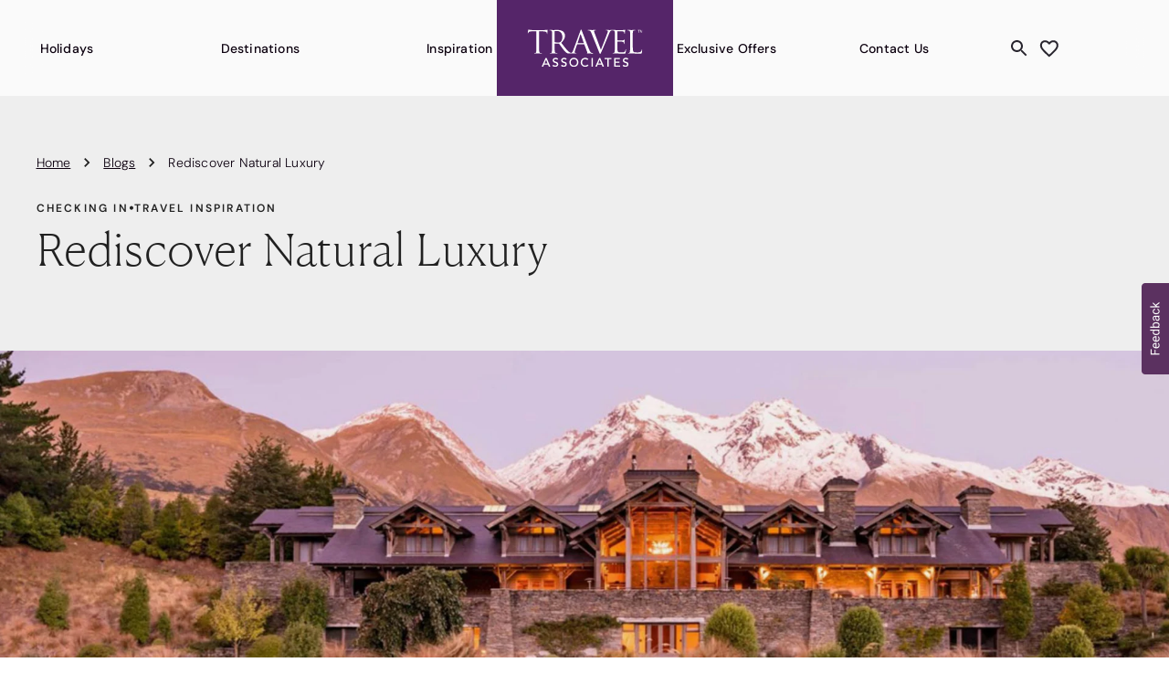

--- FILE ---
content_type: application/javascript; charset=UTF-8
request_url: https://www.travelassociates.com/_next-ta/_next/static/chunks/4370-3154408735ee916b.js
body_size: 44699
content:
(self.webpackChunk_N_E=self.webpackChunk_N_E||[]).push([[4370],{17:e=>{"use strict";e.exports=Object},291:e=>{e.exports=function(e){var t=this.__data__,r=t.delete(e);return this.size=t.size,r}},607:(e,t,r)=>{"use strict";var o=r(99859);if(o)try{o([],"length")}catch(e){o=null}e.exports=o},800:(e,t,r)=>{"use strict";r.r(t),r.d(t,{doFilterValuesMatch:()=>l,findFilterValues:()=>a,isFilterValueRange:()=>p,markSelectedFacetValuesFromFilters:()=>c,mergeFilters:()=>u,removeSingleFilterValue:()=>s,serialiseFilter:()=>f});var o=r(31930),n=r.n(o),i=function(e,t){var r={};for(var o in e)Object.prototype.hasOwnProperty.call(e,o)&&0>t.indexOf(o)&&(r[o]=e[o]);if(null!=e&&"function"==typeof Object.getOwnPropertySymbols)for(var n=0,o=Object.getOwnPropertySymbols(e);n<o.length;n++)0>t.indexOf(o[n])&&Object.prototype.propertyIsEnumerable.call(e,o[n])&&(r[o[n]]=e[o[n]]);return r};function a(e,t,r){let o=e.find(e=>e.field===t&&e.type===r);return o?o.values:[]}function s(e,t,r,o){return e.reduce((e,n)=>{let{field:a,values:s,type:c}=n,u=i(n,["field","values","type"]);if(a===t&&(!o||c===o)){let t=s.filter(e=>!l(e,r));return t.length>0?e.concat(Object.assign({field:a,values:t,type:c},u)):e}return e.concat(n)},[])}function c(e,t,r,o){let n=e.data,i=a(t,r,o)||[];return Object.assign(Object.assign({},e),{data:n.map(e=>Object.assign(Object.assign({},e),{selected:i.some(t=>l(t,e.value))}))})}function l(e,t){return!!e&&!!e.name&&!!t&&!!t.name&&e.name===t.name||n()(e,t,{strict:!0})}function u(e,t){return t?t.reduce((e,t)=>e.find(e=>e.type===t.type&&e.field===t.field)?e:[...e,t],e):e}function p(e){return"object"==typeof e&&void 0!==e.name}let f=e=>e.reduce((e,t)=>(p(t)?e.push(t.name):e.push(t.toString()),e),[]).join(",")},1196:function(e,t,r){"use strict";var o=this&&this.__importDefault||function(e){return e&&e.__esModule?e:{default:e}};Object.defineProperty(t,"__esModule",{value:!0}),t.PrefixQuery=t.CustomQuery=t.MultiMatchQuery=void 0;var n=r(11534);Object.defineProperty(t,"MultiMatchQuery",{enumerable:!0,get:function(){return o(n).default}});var i=r(33733);Object.defineProperty(t,"CustomQuery",{enumerable:!0,get:function(){return o(i).default}});var a=r(68128);Object.defineProperty(t,"PrefixQuery",{enumerable:!0,get:function(){return o(a).default}})},1278:(e,t,r)=>{var o=r(54703);e.exports=function(){try{var e=o(Object,"defineProperty");return e({},"",{}),e}catch(e){}}()},1937:(e,t,r)=>{"use strict";r.d(t,{_$:()=>o});let o=Object.assign({},r(800))},2068:(e,t,r)=>{"use strict";var o=r(16638);e.exports=function(e){return o(e)||0===e?e:e<0?-1:1}},3128:(e,t,r)=>{var o=r(4650),n=r(95345),i=r(291),a=r(46468),s=r(36704),c=r(22344);function l(e){var t=this.__data__=new o(e);this.size=t.size}l.prototype.clear=n,l.prototype.delete=i,l.prototype.get=a,l.prototype.has=s,l.prototype.set=c,e.exports=l},3140:(e,t,r)=>{"use strict";var o,n=r(74002),i=r(61924),a=r(44451),s=r(43339),c=r(69497),l=r(72206),u=r(7016),p=Function,f=function(e){try{return p('"use strict"; return ('+e+").constructor;")()}catch(e){}},y=Object.getOwnPropertyDescriptor;if(y)try{y({},"")}catch(e){y=null}var d=function(){throw new l},g=y?function(){try{return arguments.callee,d}catch(e){try{return y(arguments,"callee").get}catch(e){return d}}}():d,h=r(72562)(),b=r(79285)(),m=Object.getPrototypeOf||(b?function(e){return e.__proto__}:null),v={},O="undefined"!=typeof Uint8Array&&m?m(Uint8Array):o,S={__proto__:null,"%AggregateError%":"undefined"==typeof AggregateError?o:AggregateError,"%Array%":Array,"%ArrayBuffer%":"undefined"==typeof ArrayBuffer?o:ArrayBuffer,"%ArrayIteratorPrototype%":h&&m?m([][Symbol.iterator]()):o,"%AsyncFromSyncIteratorPrototype%":o,"%AsyncFunction%":v,"%AsyncGenerator%":v,"%AsyncGeneratorFunction%":v,"%AsyncIteratorPrototype%":v,"%Atomics%":"undefined"==typeof Atomics?o:Atomics,"%BigInt%":"undefined"==typeof BigInt?o:BigInt,"%BigInt64Array%":"undefined"==typeof BigInt64Array?o:BigInt64Array,"%BigUint64Array%":"undefined"==typeof BigUint64Array?o:BigUint64Array,"%Boolean%":Boolean,"%DataView%":"undefined"==typeof DataView?o:DataView,"%Date%":Date,"%decodeURI%":decodeURI,"%decodeURIComponent%":decodeURIComponent,"%encodeURI%":encodeURI,"%encodeURIComponent%":encodeURIComponent,"%Error%":n,"%eval%":eval,"%EvalError%":i,"%Float32Array%":"undefined"==typeof Float32Array?o:Float32Array,"%Float64Array%":"undefined"==typeof Float64Array?o:Float64Array,"%FinalizationRegistry%":"undefined"==typeof FinalizationRegistry?o:FinalizationRegistry,"%Function%":p,"%GeneratorFunction%":v,"%Int8Array%":"undefined"==typeof Int8Array?o:Int8Array,"%Int16Array%":"undefined"==typeof Int16Array?o:Int16Array,"%Int32Array%":"undefined"==typeof Int32Array?o:Int32Array,"%isFinite%":isFinite,"%isNaN%":isNaN,"%IteratorPrototype%":h&&m?m(m([][Symbol.iterator]())):o,"%JSON%":"object"==typeof JSON?JSON:o,"%Map%":"undefined"==typeof Map?o:Map,"%MapIteratorPrototype%":"undefined"!=typeof Map&&h&&m?m(new Map()[Symbol.iterator]()):o,"%Math%":Math,"%Number%":Number,"%Object%":Object,"%parseFloat%":parseFloat,"%parseInt%":parseInt,"%Promise%":"undefined"==typeof Promise?o:Promise,"%Proxy%":"undefined"==typeof Proxy?o:Proxy,"%RangeError%":a,"%ReferenceError%":s,"%Reflect%":"undefined"==typeof Reflect?o:Reflect,"%RegExp%":RegExp,"%Set%":"undefined"==typeof Set?o:Set,"%SetIteratorPrototype%":"undefined"!=typeof Set&&h&&m?m(new Set()[Symbol.iterator]()):o,"%SharedArrayBuffer%":"undefined"==typeof SharedArrayBuffer?o:SharedArrayBuffer,"%String%":String,"%StringIteratorPrototype%":h&&m?m(""[Symbol.iterator]()):o,"%Symbol%":h?Symbol:o,"%SyntaxError%":c,"%ThrowTypeError%":g,"%TypedArray%":O,"%TypeError%":l,"%Uint8Array%":"undefined"==typeof Uint8Array?o:Uint8Array,"%Uint8ClampedArray%":"undefined"==typeof Uint8ClampedArray?o:Uint8ClampedArray,"%Uint16Array%":"undefined"==typeof Uint16Array?o:Uint16Array,"%Uint32Array%":"undefined"==typeof Uint32Array?o:Uint32Array,"%URIError%":u,"%WeakMap%":"undefined"==typeof WeakMap?o:WeakMap,"%WeakRef%":"undefined"==typeof WeakRef?o:WeakRef,"%WeakSet%":"undefined"==typeof WeakSet?o:WeakSet};if(m)try{null.error}catch(e){var A=m(m(e));S["%Error.prototype%"]=A}var j=function e(t){var r;if("%AsyncFunction%"===t)r=f("async function () {}");else if("%GeneratorFunction%"===t)r=f("function* () {}");else if("%AsyncGeneratorFunction%"===t)r=f("async function* () {}");else if("%AsyncGenerator%"===t){var o=e("%AsyncGeneratorFunction%");o&&(r=o.prototype)}else if("%AsyncIteratorPrototype%"===t){var n=e("%AsyncGenerator%");n&&m&&(r=m(n.prototype))}return S[t]=r,r},w={__proto__:null,"%ArrayBufferPrototype%":["ArrayBuffer","prototype"],"%ArrayPrototype%":["Array","prototype"],"%ArrayProto_entries%":["Array","prototype","entries"],"%ArrayProto_forEach%":["Array","prototype","forEach"],"%ArrayProto_keys%":["Array","prototype","keys"],"%ArrayProto_values%":["Array","prototype","values"],"%AsyncFunctionPrototype%":["AsyncFunction","prototype"],"%AsyncGenerator%":["AsyncGeneratorFunction","prototype"],"%AsyncGeneratorPrototype%":["AsyncGeneratorFunction","prototype","prototype"],"%BooleanPrototype%":["Boolean","prototype"],"%DataViewPrototype%":["DataView","prototype"],"%DatePrototype%":["Date","prototype"],"%ErrorPrototype%":["Error","prototype"],"%EvalErrorPrototype%":["EvalError","prototype"],"%Float32ArrayPrototype%":["Float32Array","prototype"],"%Float64ArrayPrototype%":["Float64Array","prototype"],"%FunctionPrototype%":["Function","prototype"],"%Generator%":["GeneratorFunction","prototype"],"%GeneratorPrototype%":["GeneratorFunction","prototype","prototype"],"%Int8ArrayPrototype%":["Int8Array","prototype"],"%Int16ArrayPrototype%":["Int16Array","prototype"],"%Int32ArrayPrototype%":["Int32Array","prototype"],"%JSONParse%":["JSON","parse"],"%JSONStringify%":["JSON","stringify"],"%MapPrototype%":["Map","prototype"],"%NumberPrototype%":["Number","prototype"],"%ObjectPrototype%":["Object","prototype"],"%ObjProto_toString%":["Object","prototype","toString"],"%ObjProto_valueOf%":["Object","prototype","valueOf"],"%PromisePrototype%":["Promise","prototype"],"%PromiseProto_then%":["Promise","prototype","then"],"%Promise_all%":["Promise","all"],"%Promise_reject%":["Promise","reject"],"%Promise_resolve%":["Promise","resolve"],"%RangeErrorPrototype%":["RangeError","prototype"],"%ReferenceErrorPrototype%":["ReferenceError","prototype"],"%RegExpPrototype%":["RegExp","prototype"],"%SetPrototype%":["Set","prototype"],"%SharedArrayBufferPrototype%":["SharedArrayBuffer","prototype"],"%StringPrototype%":["String","prototype"],"%SymbolPrototype%":["Symbol","prototype"],"%SyntaxErrorPrototype%":["SyntaxError","prototype"],"%TypedArrayPrototype%":["TypedArray","prototype"],"%TypeErrorPrototype%":["TypeError","prototype"],"%Uint8ArrayPrototype%":["Uint8Array","prototype"],"%Uint8ClampedArrayPrototype%":["Uint8ClampedArray","prototype"],"%Uint16ArrayPrototype%":["Uint16Array","prototype"],"%Uint32ArrayPrototype%":["Uint32Array","prototype"],"%URIErrorPrototype%":["URIError","prototype"],"%WeakMapPrototype%":["WeakMap","prototype"],"%WeakSetPrototype%":["WeakSet","prototype"]},P=r(14274),x=r(98516),_=P.call(Function.call,Array.prototype.concat),F=P.call(Function.apply,Array.prototype.splice),R=P.call(Function.call,String.prototype.replace),I=P.call(Function.call,String.prototype.slice),E=P.call(Function.call,RegExp.prototype.exec),M=/[^%.[\]]+|\[(?:(-?\d+(?:\.\d+)?)|(["'])((?:(?!\2)[^\\]|\\.)*?)\2)\]|(?=(?:\.|\[\])(?:\.|\[\]|%$))/g,k=/\\(\\)?/g,U=function(e){var t=I(e,0,1),r=I(e,-1);if("%"===t&&"%"!==r)throw new c("invalid intrinsic syntax, expected closing `%`");if("%"===r&&"%"!==t)throw new c("invalid intrinsic syntax, expected opening `%`");var o=[];return R(e,M,function(e,t,r,n){o[o.length]=r?R(n,k,"$1"):t||e}),o},B=function(e,t){var r,o=e;if(x(w,o)&&(o="%"+(r=w[o])[0]+"%"),x(S,o)){var n=S[o];if(n===v&&(n=j(o)),void 0===n&&!t)throw new l("intrinsic "+e+" exists, but is not available. Please file an issue!");return{alias:r,name:o,value:n}}throw new c("intrinsic "+e+" does not exist!")};e.exports=function(e,t){if("string"!=typeof e||0===e.length)throw new l("intrinsic name must be a non-empty string");if(arguments.length>1&&"boolean"!=typeof t)throw new l('"allowMissing" argument must be a boolean');if(null===E(/^%?[^%]*%?$/,e))throw new c("`%` may not be present anywhere but at the beginning and end of the intrinsic name");var r=U(e),o=r.length>0?r[0]:"",n=B("%"+o+"%",t),i=n.name,a=n.value,s=!1,u=n.alias;u&&(o=u[0],F(r,_([0,1],u)));for(var p=1,f=!0;p<r.length;p+=1){var d=r[p],g=I(d,0,1),h=I(d,-1);if(('"'===g||"'"===g||"`"===g||'"'===h||"'"===h||"`"===h)&&g!==h)throw new c("property names with quotes must have matching quotes");if("constructor"!==d&&f||(s=!0),o+="."+d,x(S,i="%"+o+"%"))a=S[i];else if(null!=a){if(!(d in a)){if(!t)throw new l("base intrinsic for "+e+" exists, but the property is not available.");return}if(y&&p+1>=r.length){var b=y(a,d);a=(f=!!b)&&"get"in b&&!("originalValue"in b.get)?b.get:a[d]}else f=x(a,d),a=a[d];f&&!s&&(S[i]=a)}}return a}},3194:(e,t,r)=>{"use strict";var o=r(3140)("%Object.defineProperty%",!0)||!1;if(o)try{o({},"a",{value:1})}catch(e){o=!1}e.exports=o},3540:e=>{e.exports=function(e){return function(t){return e(t)}}},4404:(e,t,r)=>{"use strict";var o=Array.prototype.slice,n=r(33492),i=Object.keys,a=i?function(e){return i(e)}:r(40174),s=Object.keys;a.shim=function(){return Object.keys?!function(){var e=Object.keys(arguments);return e&&e.length===arguments.length}(1,2)&&(Object.keys=function(e){return n(e)?s(o.call(e)):s(e)}):Object.keys=a,Object.keys||a},e.exports=a},5549:e=>{e.exports=function(e){return e}},7010:(e,t,r)=>{"use strict";var o,n=r(17),i=r(74002),a=r(61924),s=r(44451),c=r(43339),l=r(69497),u=r(72206),p=r(7016),f=r(33923),y=r(91925),d=r(37025),g=r(75739),h=r(41605),b=r(41167),m=r(2068),v=Function,O=function(e){try{return v('"use strict"; return ('+e+").constructor;")()}catch(e){}},S=r(14200),A=r(82380),j=function(){throw new u},w=S?function(){try{return arguments.callee,j}catch(e){try{return S(arguments,"callee").get}catch(e){return j}}}():j,P=r(49020)(),x=r(50865),_=r(61429),F=r(92709),R=r(57379),I=r(95185),E={},M="undefined"!=typeof Uint8Array&&x?x(Uint8Array):o,k={__proto__:null,"%AggregateError%":"undefined"==typeof AggregateError?o:AggregateError,"%Array%":Array,"%ArrayBuffer%":"undefined"==typeof ArrayBuffer?o:ArrayBuffer,"%ArrayIteratorPrototype%":P&&x?x([][Symbol.iterator]()):o,"%AsyncFromSyncIteratorPrototype%":o,"%AsyncFunction%":E,"%AsyncGenerator%":E,"%AsyncGeneratorFunction%":E,"%AsyncIteratorPrototype%":E,"%Atomics%":"undefined"==typeof Atomics?o:Atomics,"%BigInt%":"undefined"==typeof BigInt?o:BigInt,"%BigInt64Array%":"undefined"==typeof BigInt64Array?o:BigInt64Array,"%BigUint64Array%":"undefined"==typeof BigUint64Array?o:BigUint64Array,"%Boolean%":Boolean,"%DataView%":"undefined"==typeof DataView?o:DataView,"%Date%":Date,"%decodeURI%":decodeURI,"%decodeURIComponent%":decodeURIComponent,"%encodeURI%":encodeURI,"%encodeURIComponent%":encodeURIComponent,"%Error%":i,"%eval%":eval,"%EvalError%":a,"%Float32Array%":"undefined"==typeof Float32Array?o:Float32Array,"%Float64Array%":"undefined"==typeof Float64Array?o:Float64Array,"%FinalizationRegistry%":"undefined"==typeof FinalizationRegistry?o:FinalizationRegistry,"%Function%":v,"%GeneratorFunction%":E,"%Int8Array%":"undefined"==typeof Int8Array?o:Int8Array,"%Int16Array%":"undefined"==typeof Int16Array?o:Int16Array,"%Int32Array%":"undefined"==typeof Int32Array?o:Int32Array,"%isFinite%":isFinite,"%isNaN%":isNaN,"%IteratorPrototype%":P&&x?x(x([][Symbol.iterator]())):o,"%JSON%":"object"==typeof JSON?JSON:o,"%Map%":"undefined"==typeof Map?o:Map,"%MapIteratorPrototype%":"undefined"!=typeof Map&&P&&x?x(new Map()[Symbol.iterator]()):o,"%Math%":Math,"%Number%":Number,"%Object%":n,"%Object.getOwnPropertyDescriptor%":S,"%parseFloat%":parseFloat,"%parseInt%":parseInt,"%Promise%":"undefined"==typeof Promise?o:Promise,"%Proxy%":"undefined"==typeof Proxy?o:Proxy,"%RangeError%":s,"%ReferenceError%":c,"%Reflect%":"undefined"==typeof Reflect?o:Reflect,"%RegExp%":RegExp,"%Set%":"undefined"==typeof Set?o:Set,"%SetIteratorPrototype%":"undefined"!=typeof Set&&P&&x?x(new Set()[Symbol.iterator]()):o,"%SharedArrayBuffer%":"undefined"==typeof SharedArrayBuffer?o:SharedArrayBuffer,"%String%":String,"%StringIteratorPrototype%":P&&x?x(""[Symbol.iterator]()):o,"%Symbol%":P?Symbol:o,"%SyntaxError%":l,"%ThrowTypeError%":w,"%TypedArray%":M,"%TypeError%":u,"%Uint8Array%":"undefined"==typeof Uint8Array?o:Uint8Array,"%Uint8ClampedArray%":"undefined"==typeof Uint8ClampedArray?o:Uint8ClampedArray,"%Uint16Array%":"undefined"==typeof Uint16Array?o:Uint16Array,"%Uint32Array%":"undefined"==typeof Uint32Array?o:Uint32Array,"%URIError%":p,"%WeakMap%":"undefined"==typeof WeakMap?o:WeakMap,"%WeakRef%":"undefined"==typeof WeakRef?o:WeakRef,"%WeakSet%":"undefined"==typeof WeakSet?o:WeakSet,"%Function.prototype.call%":I,"%Function.prototype.apply%":R,"%Object.defineProperty%":A,"%Object.getPrototypeOf%":_,"%Math.abs%":f,"%Math.floor%":y,"%Math.max%":d,"%Math.min%":g,"%Math.pow%":h,"%Math.round%":b,"%Math.sign%":m,"%Reflect.getPrototypeOf%":F};if(x)try{null.error}catch(e){var U=x(x(e));k["%Error.prototype%"]=U}var B=function e(t){var r;if("%AsyncFunction%"===t)r=O("async function () {}");else if("%GeneratorFunction%"===t)r=O("function* () {}");else if("%AsyncGeneratorFunction%"===t)r=O("async function* () {}");else if("%AsyncGenerator%"===t){var o=e("%AsyncGeneratorFunction%");o&&(r=o.prototype)}else if("%AsyncIteratorPrototype%"===t){var n=e("%AsyncGenerator%");n&&x&&(r=x(n.prototype))}return k[t]=r,r},D={__proto__:null,"%ArrayBufferPrototype%":["ArrayBuffer","prototype"],"%ArrayPrototype%":["Array","prototype"],"%ArrayProto_entries%":["Array","prototype","entries"],"%ArrayProto_forEach%":["Array","prototype","forEach"],"%ArrayProto_keys%":["Array","prototype","keys"],"%ArrayProto_values%":["Array","prototype","values"],"%AsyncFunctionPrototype%":["AsyncFunction","prototype"],"%AsyncGenerator%":["AsyncGeneratorFunction","prototype"],"%AsyncGeneratorPrototype%":["AsyncGeneratorFunction","prototype","prototype"],"%BooleanPrototype%":["Boolean","prototype"],"%DataViewPrototype%":["DataView","prototype"],"%DatePrototype%":["Date","prototype"],"%ErrorPrototype%":["Error","prototype"],"%EvalErrorPrototype%":["EvalError","prototype"],"%Float32ArrayPrototype%":["Float32Array","prototype"],"%Float64ArrayPrototype%":["Float64Array","prototype"],"%FunctionPrototype%":["Function","prototype"],"%Generator%":["GeneratorFunction","prototype"],"%GeneratorPrototype%":["GeneratorFunction","prototype","prototype"],"%Int8ArrayPrototype%":["Int8Array","prototype"],"%Int16ArrayPrototype%":["Int16Array","prototype"],"%Int32ArrayPrototype%":["Int32Array","prototype"],"%JSONParse%":["JSON","parse"],"%JSONStringify%":["JSON","stringify"],"%MapPrototype%":["Map","prototype"],"%NumberPrototype%":["Number","prototype"],"%ObjectPrototype%":["Object","prototype"],"%ObjProto_toString%":["Object","prototype","toString"],"%ObjProto_valueOf%":["Object","prototype","valueOf"],"%PromisePrototype%":["Promise","prototype"],"%PromiseProto_then%":["Promise","prototype","then"],"%Promise_all%":["Promise","all"],"%Promise_reject%":["Promise","reject"],"%Promise_resolve%":["Promise","resolve"],"%RangeErrorPrototype%":["RangeError","prototype"],"%ReferenceErrorPrototype%":["ReferenceError","prototype"],"%RegExpPrototype%":["RegExp","prototype"],"%SetPrototype%":["Set","prototype"],"%SharedArrayBufferPrototype%":["SharedArrayBuffer","prototype"],"%StringPrototype%":["String","prototype"],"%SymbolPrototype%":["Symbol","prototype"],"%SyntaxErrorPrototype%":["SyntaxError","prototype"],"%TypedArrayPrototype%":["TypedArray","prototype"],"%TypeErrorPrototype%":["TypeError","prototype"],"%Uint8ArrayPrototype%":["Uint8Array","prototype"],"%Uint8ClampedArrayPrototype%":["Uint8ClampedArray","prototype"],"%Uint16ArrayPrototype%":["Uint16Array","prototype"],"%Uint32ArrayPrototype%":["Uint32Array","prototype"],"%URIErrorPrototype%":["URIError","prototype"],"%WeakMapPrototype%":["WeakMap","prototype"],"%WeakSetPrototype%":["WeakSet","prototype"]},T=r(14274),N=r(98516),C=T.call(I,Array.prototype.concat),$=T.call(R,Array.prototype.splice),L=T.call(I,String.prototype.replace),q=T.call(I,String.prototype.slice),W=T.call(I,RegExp.prototype.exec),z=/[^%.[\]]+|\[(?:(-?\d+(?:\.\d+)?)|(["'])((?:(?!\2)[^\\]|\\.)*?)\2)\]|(?=(?:\.|\[\])(?:\.|\[\]|%$))/g,G=/\\(\\)?/g,Q=function(e){var t=q(e,0,1),r=q(e,-1);if("%"===t&&"%"!==r)throw new l("invalid intrinsic syntax, expected closing `%`");if("%"===r&&"%"!==t)throw new l("invalid intrinsic syntax, expected opening `%`");var o=[];return L(e,z,function(e,t,r,n){o[o.length]=r?L(n,G,"$1"):t||e}),o},H=function(e,t){var r,o=e;if(N(D,o)&&(o="%"+(r=D[o])[0]+"%"),N(k,o)){var n=k[o];if(n===E&&(n=B(o)),void 0===n&&!t)throw new u("intrinsic "+e+" exists, but is not available. Please file an issue!");return{alias:r,name:o,value:n}}throw new l("intrinsic "+e+" does not exist!")};e.exports=function(e,t){if("string"!=typeof e||0===e.length)throw new u("intrinsic name must be a non-empty string");if(arguments.length>1&&"boolean"!=typeof t)throw new u('"allowMissing" argument must be a boolean');if(null===W(/^%?[^%]*%?$/,e))throw new l("`%` may not be present anywhere but at the beginning and end of the intrinsic name");var r=Q(e),o=r.length>0?r[0]:"",n=H("%"+o+"%",t),i=n.name,a=n.value,s=!1,c=n.alias;c&&(o=c[0],$(r,C([0,1],c)));for(var p=1,f=!0;p<r.length;p+=1){var y=r[p],d=q(y,0,1),g=q(y,-1);if(('"'===d||"'"===d||"`"===d||'"'===g||"'"===g||"`"===g)&&d!==g)throw new l("property names with quotes must have matching quotes");if("constructor"!==y&&f||(s=!0),o+="."+y,N(k,i="%"+o+"%"))a=k[i];else if(null!=a){if(!(y in a)){if(!t)throw new u("base intrinsic for "+e+" exists, but the property is not available.");return}if(S&&p+1>=r.length){var h=S(a,y);a=(f=!!h)&&"get"in h&&!("originalValue"in h.get)?h.get:a[y]}else f=N(a,y),a=a[y];f&&!s&&(k[i]=a)}}return a}},7016:e=>{"use strict";e.exports=URIError},7018:e=>{e.exports=function(){return!1}},7842:(e,t)=>{"use strict";Object.defineProperty(t,"__esModule",{value:!0})},7978:e=>{"use strict";e.exports="undefined"!=typeof Reflect&&Reflect&&Reflect.apply},8032:(e,t,r)=>{"use strict";var o="undefined"!=typeof Symbol&&Symbol,n=r(36318);e.exports=function(){return"function"==typeof o&&"function"==typeof Symbol&&"symbol"==typeof o("foo")&&"symbol"==typeof Symbol("bar")&&n()}},9541:(e,t,r)=>{e=r.nmd(e);var o=r(45516),n=r(7018),i=t&&!t.nodeType&&t,a=i&&e&&!e.nodeType&&e,s=a&&a.exports===i?o.Buffer:void 0,c=s?s.isBuffer:void 0;e.exports=c||n},9863:(e,t)=>{"use strict";Object.defineProperty(t,"__esModule",{value:!0});class r{constructor(e){this.config=e,this.excludeOwnFilters=!0}getLabel(){return this.config.label}getIdentifier(){return this.config.identifier}getFilters(e){return{bool:{must:e.map(e=>({term:{[this.config.fields[e.level-1]]:e.value}}))}}}getAggregation(e,t){let r=t.getFiltersById(this.config.identifier)||[],o=this.config.fields.reduce((e,t,o)=>{let n=o+1,i=r.filter(e=>e.level<n);return i.length===n-1?Object.assign(Object.assign({},e),{[`lvl_${n}`]:{filter:0===i.length?{match_all:{}}:{bool:{must:i.map(e=>({term:{[this.config.fields[e.level-1]]:{value:e.value}}}))}},aggs:{aggs:{terms:{field:this.config.fields[n-1]}}}}}):e},{});return{[this.getIdentifier()]:{filter:{match_all:{}},aggs:o}}}getSelectedFilter(e){return{type:"HierarchicalValueSelectedFilter",id:`${this.getIdentifier()}_${e.value}`,identifier:this.getIdentifier(),label:this.getLabel(),value:e.value,level:e.level,display:this.config.display||"HierarchicalMenuFacet"}}transformResponse(e,t){let r=t.getFiltersById(this.config.identifier)||[],o=(t,n="")=>{if(e[`lvl_${t}`]){let i=r.find(e=>e.level===t);return e[`lvl_${t}`].aggs.buckets.map(e=>{let r=(null==i?void 0:i.value)===e.key,a=`${n}_${this.getIdentifier()}_${e.key}_${t}${r&&"_selected"}`;return{label:e.key,count:e.doc_count,level:t,entries:r?o(t+1,a):null}})}return null};return{identifier:this.getIdentifier(),label:this.getLabel(),type:"HierarchicalMenuFacet",display:this.config.display||"HierarchicalMenuFacet",entries:o(1)}}}t.default=r},10858:(e,t,r)=>{e.exports=r(33946)(Object.getPrototypeOf,Object)},11460:(e,t,r)=>{"use strict";var o=r(93529),n=r(74818),i=r(97598),a=r(48203),s=r(84781),c=n(a(),Object);o(c,{getPolyfill:a,implementation:i,shim:s}),e.exports=c},11534:(e,t)=>{"use strict";Object.defineProperty(t,"__esModule",{value:!0});class r{constructor(e){this.config=e}getFilter(e){return e.hasQuery()?{bool:{should:[{multi_match:{query:e.getQuery(),fields:this.config.fields,type:"best_fields",operator:"and"}},{multi_match:{query:e.getQuery(),fields:this.config.fields,type:"cross_fields"}},{multi_match:{query:e.getQuery(),fields:this.config.fields,type:"phrase"}},{multi_match:{query:e.getQuery(),fields:this.config.fields,type:"phrase_prefix"}}]}}:null}}t.default=r},12637:(e,t,r)=>{"use strict";var o=r(93529).supportsDescriptors,n=r(47227),i=Object.getOwnPropertyDescriptor,a=Object.defineProperty,s=TypeError,c=Object.getPrototypeOf,l=/a/;e.exports=function(){if(!o||!c)throw new s("RegExp.prototype.flags requires a true ES5 environment that supports property descriptors");var e=n(),t=c(l),r=i(t,"flags");return r&&r.get===e||a(t,"flags",{configurable:!0,enumerable:!1,get:e}),e}},12901:(e,t,r)=>{var o=r(66300),n=r(28915),i=r(69504),a=r(97722),s=r(87568),c=r(42209),l=r(91544),u=r(16940),p=r(9541),f=r(20880),y=r(23356),d=r(64022),g=r(43562),h=r(48895),b=r(33553);e.exports=function(e,t,r,m,v,O,S){var A=h(e,r),j=h(t,r),w=S.get(j);if(w){o(e,r,w);return}var P=O?O(A,j,r+"",e,t,S):void 0,x=void 0===P;if(x){var _=l(j),F=!_&&p(j),R=!_&&!F&&g(j);P=j,_||F||R?l(A)?P=A:u(A)?P=a(A):F?(x=!1,P=n(j,!0)):R?(x=!1,P=i(j,!0)):P=[]:d(j)||c(j)?(P=A,c(A)?P=b(A):(!y(A)||f(A))&&(P=s(j))):x=!1}x&&(S.set(j,P),v(P,j,m,O,S),S.delete(j)),o(e,r,P)}},13920:e=>{var t=/^(?:0|[1-9]\d*)$/;e.exports=function(e,r){var o=typeof e;return!!(r=null==r?0x1fffffffffffff:r)&&("number"==o||"symbol"!=o&&t.test(e))&&e>-1&&e%1==0&&e<r}},14030:(e,t,r)=>{"use strict";var o=r(26935),n=r(72206),i=Object;e.exports=o(function(){if(this==null||this!==i(this))throw new n("RegExp.prototype.flags getter called on non-object");var e="";return this.hasIndices&&(e+="d"),this.global&&(e+="g"),this.ignoreCase&&(e+="i"),this.multiline&&(e+="m"),this.dotAll&&(e+="s"),this.unicode&&(e+="u"),this.unicodeSets&&(e+="v"),this.sticky&&(e+="y"),e},"get flags",!0)},14200:(e,t,r)=>{"use strict";var o=r(15726);if(o)try{o([],"length")}catch(e){o=null}e.exports=o},14274:(e,t,r)=>{"use strict";var o=r(80656);e.exports=Function.prototype.bind||o},14560:(e,t,r)=>{"use strict";r.d(t,{A:()=>n});var o=r(6029);let n=(0,r(60303).A)((0,o.jsx)("path",{d:"M9 16.17 4.83 12l-1.42 1.41L9 19 21 7l-1.41-1.41z"}),"Check")},15726:e=>{"use strict";e.exports=Object.getOwnPropertyDescriptor},16526:(e,t,r)=>{var o="function"==typeof Map&&Map.prototype,n=Object.getOwnPropertyDescriptor&&o?Object.getOwnPropertyDescriptor(Map.prototype,"size"):null,i=o&&n&&"function"==typeof n.get?n.get:null,a=o&&Map.prototype.forEach,s="function"==typeof Set&&Set.prototype,c=Object.getOwnPropertyDescriptor&&s?Object.getOwnPropertyDescriptor(Set.prototype,"size"):null,l=s&&c&&"function"==typeof c.get?c.get:null,u=s&&Set.prototype.forEach,p="function"==typeof WeakMap&&WeakMap.prototype?WeakMap.prototype.has:null,f="function"==typeof WeakSet&&WeakSet.prototype?WeakSet.prototype.has:null,y="function"==typeof WeakRef&&WeakRef.prototype?WeakRef.prototype.deref:null,d=Boolean.prototype.valueOf,g=Object.prototype.toString,h=Function.prototype.toString,b=String.prototype.match,m=String.prototype.slice,v=String.prototype.replace,O=String.prototype.toUpperCase,S=String.prototype.toLowerCase,A=RegExp.prototype.test,j=Array.prototype.concat,w=Array.prototype.join,P=Array.prototype.slice,x=Math.floor,_="function"==typeof BigInt?BigInt.prototype.valueOf:null,F=Object.getOwnPropertySymbols,R="function"==typeof Symbol&&"symbol"==typeof Symbol.iterator?Symbol.prototype.toString:null,I="function"==typeof Symbol&&"object"==typeof Symbol.iterator,E="function"==typeof Symbol&&Symbol.toStringTag&&(typeof Symbol.toStringTag===I?"object":"symbol")?Symbol.toStringTag:null,M=Object.prototype.propertyIsEnumerable,k=("function"==typeof Reflect?Reflect.getPrototypeOf:Object.getPrototypeOf)||([].__proto__===Array.prototype?function(e){return e.__proto__}:null);function U(e,t){if(e===1/0||e===-1/0||e!=e||e&&e>-1e3&&e<1e3||A.call(/e/,t))return t;var r=/[0-9](?=(?:[0-9]{3})+(?![0-9]))/g;if("number"==typeof e){var o=e<0?-x(-e):x(e);if(o!==e){var n=String(o),i=m.call(t,n.length+1);return v.call(n,r,"$&_")+"."+v.call(v.call(i,/([0-9]{3})/g,"$&_"),/_$/,"")}}return v.call(t,r,"$&_")}var B=r(86973),D=B.custom,T=W(D)?D:null,N={__proto__:null,double:'"',single:"'"},C={__proto__:null,double:/(["\\])/g,single:/(['\\])/g};function $(e,t,r){var o=N[r.quoteStyle||t];return o+e+o}function L(e){return"[object Array]"===Q(e)&&(!E||!("object"==typeof e&&E in e))}function q(e){return"[object RegExp]"===Q(e)&&(!E||!("object"==typeof e&&E in e))}function W(e){if(I)return e&&"object"==typeof e&&e instanceof Symbol;if("symbol"==typeof e)return!0;if(!e||"object"!=typeof e||!R)return!1;try{return R.call(e),!0}catch(e){}return!1}e.exports=function e(t,o,n,s){var c,g,O,A,x,F=o||{};if(G(F,"quoteStyle")&&!G(N,F.quoteStyle))throw TypeError('option "quoteStyle" must be "single" or "double"');if(G(F,"maxStringLength")&&("number"==typeof F.maxStringLength?F.maxStringLength<0&&F.maxStringLength!==1/0:null!==F.maxStringLength))throw TypeError('option "maxStringLength", if provided, must be a positive integer, Infinity, or `null`');var D=!G(F,"customInspect")||F.customInspect;if("boolean"!=typeof D&&"symbol"!==D)throw TypeError("option \"customInspect\", if provided, must be `true`, `false`, or `'symbol'`");if(G(F,"indent")&&null!==F.indent&&"	"!==F.indent&&!(parseInt(F.indent,10)===F.indent&&F.indent>0))throw TypeError('option "indent" must be "\\t", an integer > 0, or `null`');if(G(F,"numericSeparator")&&"boolean"!=typeof F.numericSeparator)throw TypeError('option "numericSeparator", if provided, must be `true` or `false`');var z=F.numericSeparator;if(void 0===t)return"undefined";if(null===t)return"null";if("boolean"==typeof t)return t?"true":"false";if("string"==typeof t)return function e(t,r){if(t.length>r.maxStringLength){var o=t.length-r.maxStringLength;return e(m.call(t,0,r.maxStringLength),r)+("... "+o)+" more character"+(o>1?"s":"")}var n=C[r.quoteStyle||"single"];return n.lastIndex=0,$(v.call(v.call(t,n,"\\$1"),/[\x00-\x1f]/g,V),"single",r)}(t,F);if("number"==typeof t){if(0===t)return 1/0/t>0?"0":"-0";var ee=String(t);return z?U(t,ee):ee}if("bigint"==typeof t){var et=String(t)+"n";return z?U(t,et):et}var er=void 0===F.depth?5:F.depth;if(void 0===n&&(n=0),n>=er&&er>0&&"object"==typeof t)return L(t)?"[Array]":"[Object]";var eo=function(e,t){var r;if("	"===e.indent)r="	";else{if("number"!=typeof e.indent||!(e.indent>0))return null;r=w.call(Array(e.indent+1)," ")}return{base:r,prev:w.call(Array(t+1),r)}}(F,n);if(void 0===s)s=[];else if(H(s,t)>=0)return"[Circular]";function en(t,r,o){if(r&&(s=P.call(s)).push(r),o){var i={depth:F.depth};return G(F,"quoteStyle")&&(i.quoteStyle=F.quoteStyle),e(t,i,n+1,s)}return e(t,F,n+1,s)}if("function"==typeof t&&!q(t)){var ei=function(e){if(e.name)return e.name;var t=b.call(h.call(e),/^function\s*([\w$]+)/);return t?t[1]:null}(t),ea=Z(t,en);return"[Function"+(ei?": "+ei:" (anonymous)")+"]"+(ea.length>0?" { "+w.call(ea,", ")+" }":"")}if(W(t)){var es=I?v.call(String(t),/^(Symbol\(.*\))_[^)]*$/,"$1"):R.call(t);return"object"!=typeof t||I?es:J(es)}if((ec=t)&&"object"==typeof ec&&("undefined"!=typeof HTMLElement&&ec instanceof HTMLElement||"string"==typeof ec.nodeName&&"function"==typeof ec.getAttribute)){for(var ec,el,eu="<"+S.call(String(t.nodeName)),ep=t.attributes||[],ef=0;ef<ep.length;ef++){eu+=" "+ep[ef].name+"="+$((el=ep[ef].value,v.call(String(el),/"/g,"&quot;")),"double",F)}return eu+=">",t.childNodes&&t.childNodes.length&&(eu+="..."),eu+="</"+S.call(String(t.nodeName))+">"}if(L(t)){if(0===t.length)return"[]";var ey=Z(t,en);return eo&&!function(e){for(var t=0;t<e.length;t++)if(H(e[t],"\n")>=0)return!1;return!0}(ey)?"["+X(ey,eo)+"]":"[ "+w.call(ey,", ")+" ]"}if("[object Error]"===Q(c=t)&&(!E||!("object"==typeof c&&E in c))){var ed=Z(t,en);return"cause"in Error.prototype||!("cause"in t)||M.call(t,"cause")?0===ed.length?"["+String(t)+"]":"{ ["+String(t)+"] "+w.call(ed,", ")+" }":"{ ["+String(t)+"] "+w.call(j.call("[cause]: "+en(t.cause),ed),", ")+" }"}if("object"==typeof t&&D){if(T&&"function"==typeof t[T]&&B)return B(t,{depth:er-n});if("symbol"!==D&&"function"==typeof t.inspect)return t.inspect()}if(function(e){if(!i||!e||"object"!=typeof e)return!1;try{i.call(e);try{l.call(e)}catch(e){return!0}return e instanceof Map}catch(e){}return!1}(t)){var eg=[];return a&&a.call(t,function(e,r){eg.push(en(r,t,!0)+" => "+en(e,t))}),Y("Map",i.call(t),eg,eo)}if(function(e){if(!l||!e||"object"!=typeof e)return!1;try{l.call(e);try{i.call(e)}catch(e){return!0}return e instanceof Set}catch(e){}return!1}(t)){var eh=[];return u&&u.call(t,function(e){eh.push(en(e,t))}),Y("Set",l.call(t),eh,eo)}if(function(e){if(!p||!e||"object"!=typeof e)return!1;try{p.call(e,p);try{f.call(e,f)}catch(e){return!0}return e instanceof WeakMap}catch(e){}return!1}(t))return K("WeakMap");if(function(e){if(!f||!e||"object"!=typeof e)return!1;try{f.call(e,f);try{p.call(e,p)}catch(e){return!0}return e instanceof WeakSet}catch(e){}return!1}(t))return K("WeakSet");if(function(e){if(!y||!e||"object"!=typeof e)return!1;try{return y.call(e),!0}catch(e){}return!1}(t))return K("WeakRef");if("[object Number]"===Q(g=t)&&(!E||!("object"==typeof g&&E in g)))return J(en(Number(t)));if(function(e){if(!e||"object"!=typeof e||!_)return!1;try{return _.call(e),!0}catch(e){}return!1}(t))return J(en(_.call(t)));if("[object Boolean]"===Q(O=t)&&(!E||!("object"==typeof O&&E in O)))return J(d.call(t));if("[object String]"===Q(A=t)&&(!E||!("object"==typeof A&&E in A)))return J(en(String(t)));if("undefined"!=typeof window&&t===window)return"{ [object Window] }";if("undefined"!=typeof globalThis&&t===globalThis||void 0!==r.g&&t===r.g)return"{ [object globalThis] }";if(!("[object Date]"===Q(x=t)&&(!E||!("object"==typeof x&&E in x)))&&!q(t)){var eb=Z(t,en),em=k?k(t)===Object.prototype:t instanceof Object||t.constructor===Object,ev=t instanceof Object?"":"null prototype",eO=!em&&E&&Object(t)===t&&E in t?m.call(Q(t),8,-1):ev?"Object":"",eS=(em||"function"!=typeof t.constructor?"":t.constructor.name?t.constructor.name+" ":"")+(eO||ev?"["+w.call(j.call([],eO||[],ev||[]),": ")+"] ":"");return 0===eb.length?eS+"{}":eo?eS+"{"+X(eb,eo)+"}":eS+"{ "+w.call(eb,", ")+" }"}return String(t)};var z=Object.prototype.hasOwnProperty||function(e){return e in this};function G(e,t){return z.call(e,t)}function Q(e){return g.call(e)}function H(e,t){if(e.indexOf)return e.indexOf(t);for(var r=0,o=e.length;r<o;r++)if(e[r]===t)return r;return -1}function V(e){var t=e.charCodeAt(0),r={8:"b",9:"t",10:"n",12:"f",13:"r"}[t];return r?"\\"+r:"\\x"+(t<16?"0":"")+O.call(t.toString(16))}function J(e){return"Object("+e+")"}function K(e){return e+" { ? }"}function Y(e,t,r,o){return e+" ("+t+") {"+(o?X(r,o):w.call(r,", "))+"}"}function X(e,t){if(0===e.length)return"";var r="\n"+t.prev+t.base;return r+w.call(e,","+r)+"\n"+t.prev}function Z(e,t){var r,o=L(e),n=[];if(o){n.length=e.length;for(var i=0;i<e.length;i++)n[i]=G(e,i)?t(e[i],e):""}var a="function"==typeof F?F(e):[];if(I){r={};for(var s=0;s<a.length;s++)r["$"+a[s]]=a[s]}for(var c in e){if(G(e,c)&&(!o||String(Number(c))!==c||!(c<e.length)))!(I&&r["$"+c]instanceof Symbol)&&(A.call(/[^\w$]/,c)?n.push(t(c,e)+": "+t(e[c],e)):n.push(c+": "+t(e[c],e)))}if("function"==typeof F)for(var l=0;l<a.length;l++)M.call(e,a[l])&&n.push("["+t(a[l])+"]: "+t(e[a[l]],e));return n}},16638:e=>{"use strict";e.exports=Number.isNaN||function(e){return e!=e}},16643:e=>{"use strict";var t=Object.defineProperty||!1;if(t)try{t({},"a",{value:1})}catch(e){t=!1}e.exports=t},16794:function(e,t,r){"use strict";var o=this&&this.__importDefault||function(e){return e&&e.__esModule?e:{default:e}};Object.defineProperty(t,"__esModule",{value:!0});let n=o(r(43877));class i{constructor(e){this.config=e,this.excludeOwnFilters=!0}getLabel(){return this.config.label}getIdentifier(){return this.config.identifier}getFilters(e){let t={};return n.default(e[0].min)||(t.gte=e[0].min),n.default(e[0].max)||(t.lte=e[0].max),{range:{[this.config.field]:t}}}getAggregation(){return{[this.getIdentifier()]:{histogram:{field:this.config.field,interval:this.config.range.interval,min_doc_count:this.config.range.min_doc_count||0,extended_bounds:{min:this.config.range.min,max:this.config.range.max}}}}}getSelectedFilter(e){return{identifier:this.getIdentifier(),id:`${this.getIdentifier()}_${e.min}_${e.max}`,label:this.getLabel(),display:this.config.display||"RangeSliderFacet",type:"NumericRangeSelectedFilter",min:e.min,max:e.max}}transformResponse(e){return{identifier:this.getIdentifier(),label:this.getLabel(),display:this.config.display||"RangeSliderFacet",type:"RangeFacet",entries:e.buckets.map(e=>({label:e.key,count:e.doc_count}))}}}t.default=i},16799:(e,t,r)=>{var o=r(20880),n=r(48039);e.exports=function(e){return null!=e&&n(e.length)&&!o(e)}},16940:(e,t,r)=>{var o=r(16799),n=r(3619);e.exports=function(e){return n(e)&&o(e)}},17085:e=>{e.exports=function(e,t){for(var r=-1,o=Array(e);++r<e;)o[r]=t(r);return o}},17172:(e,t,r)=>{"use strict";var o=r(42841),n=Object.prototype.hasOwnProperty,i=Array.isArray,a=function(){for(var e=[],t=0;t<256;++t)e.push("%"+((t<16?"0":"")+t.toString(16)).toUpperCase());return e}(),s=function(e){for(;e.length>1;){var t=e.pop(),r=t.obj[t.prop];if(i(r)){for(var o=[],n=0;n<r.length;++n)void 0!==r[n]&&o.push(r[n]);t.obj[t.prop]=o}}},c=function(e,t){for(var r=t&&t.plainObjects?{__proto__:null}:{},o=0;o<e.length;++o)void 0!==e[o]&&(r[o]=e[o]);return r};e.exports={arrayToObject:c,assign:function(e,t){return Object.keys(t).reduce(function(e,r){return e[r]=t[r],e},e)},combine:function(e,t){return[].concat(e,t)},compact:function(e){for(var t=[{obj:{o:e},prop:"o"}],r=[],o=0;o<t.length;++o)for(var n=t[o],i=n.obj[n.prop],a=Object.keys(i),c=0;c<a.length;++c){var l=a[c],u=i[l];"object"==typeof u&&null!==u&&-1===r.indexOf(u)&&(t.push({obj:i,prop:l}),r.push(u))}return s(t),e},decode:function(e,t,r){var o=e.replace(/\+/g," ");if("iso-8859-1"===r)return o.replace(/%[0-9a-f]{2}/gi,unescape);try{return decodeURIComponent(o)}catch(e){return o}},encode:function(e,t,r,n,i){if(0===e.length)return e;var s=e;if("symbol"==typeof e?s=Symbol.prototype.toString.call(e):"string"!=typeof e&&(s=String(e)),"iso-8859-1"===r)return escape(s).replace(/%u[0-9a-f]{4}/gi,function(e){return"%26%23"+parseInt(e.slice(2),16)+"%3B"});for(var c="",l=0;l<s.length;l+=1024){for(var u=s.length>=1024?s.slice(l,l+1024):s,p=[],f=0;f<u.length;++f){var y=u.charCodeAt(f);if(45===y||46===y||95===y||126===y||y>=48&&y<=57||y>=65&&y<=90||y>=97&&y<=122||i===o.RFC1738&&(40===y||41===y)){p[p.length]=u.charAt(f);continue}if(y<128){p[p.length]=a[y];continue}if(y<2048){p[p.length]=a[192|y>>6]+a[128|63&y];continue}if(y<55296||y>=57344){p[p.length]=a[224|y>>12]+a[128|y>>6&63]+a[128|63&y];continue}f+=1,y=65536+((1023&y)<<10|1023&u.charCodeAt(f)),p[p.length]=a[240|y>>18]+a[128|y>>12&63]+a[128|y>>6&63]+a[128|63&y]}c+=p.join("")}return c},isBuffer:function(e){return!!e&&"object"==typeof e&&!!(e.constructor&&e.constructor.isBuffer&&e.constructor.isBuffer(e))},isRegExp:function(e){return"[object RegExp]"===Object.prototype.toString.call(e)},maybeMap:function(e,t){if(i(e)){for(var r=[],o=0;o<e.length;o+=1)r.push(t(e[o]));return r}return t(e)},merge:function e(t,r,o){if(!r)return t;if("object"!=typeof r&&"function"!=typeof r){if(i(t))t.push(r);else{if(!t||"object"!=typeof t)return[t,r];(o&&(o.plainObjects||o.allowPrototypes)||!n.call(Object.prototype,r))&&(t[r]=!0)}return t}if(!t||"object"!=typeof t)return[t].concat(r);var a=t;return(i(t)&&!i(r)&&(a=c(t,o)),i(t)&&i(r))?(r.forEach(function(r,i){if(n.call(t,i)){var a=t[i];a&&"object"==typeof a&&r&&"object"==typeof r?t[i]=e(a,r,o):t.push(r)}else t[i]=r}),t):Object.keys(r).reduce(function(t,i){var a=r[i];return n.call(t,i)?t[i]=e(t[i],a,o):t[i]=a,t},a)}}},17690:(e,t,r)=>{"use strict";var o=r(17172),n=Object.prototype.hasOwnProperty,i=Array.isArray,a={allowDots:!1,allowEmptyArrays:!1,allowPrototypes:!1,allowSparse:!1,arrayLimit:20,charset:"utf-8",charsetSentinel:!1,comma:!1,decodeDotInKeys:!1,decoder:o.decode,delimiter:"&",depth:5,duplicates:"combine",ignoreQueryPrefix:!1,interpretNumericEntities:!1,parameterLimit:1e3,parseArrays:!0,plainObjects:!1,strictDepth:!1,strictNullHandling:!1,throwOnLimitExceeded:!1},s=function(e,t,r){if(e&&"string"==typeof e&&t.comma&&e.indexOf(",")>-1)return e.split(",");if(t.throwOnLimitExceeded&&r>=t.arrayLimit)throw RangeError("Array limit exceeded. Only "+t.arrayLimit+" element"+(1===t.arrayLimit?"":"s")+" allowed in an array.");return e},c=function(e,t){var r={__proto__:null},c=t.ignoreQueryPrefix?e.replace(/^\?/,""):e;c=c.replace(/%5B/gi,"[").replace(/%5D/gi,"]");var l=t.parameterLimit===1/0?void 0:t.parameterLimit,u=c.split(t.delimiter,t.throwOnLimitExceeded?l+1:l);if(t.throwOnLimitExceeded&&u.length>l)throw RangeError("Parameter limit exceeded. Only "+l+" parameter"+(1===l?"":"s")+" allowed.");var p=-1,f=t.charset;if(t.charsetSentinel)for(y=0;y<u.length;++y)0===u[y].indexOf("utf8=")&&("utf8=%E2%9C%93"===u[y]?f="utf-8":"utf8=%26%2310003%3B"===u[y]&&(f="iso-8859-1"),p=y,y=u.length);for(y=0;y<u.length;++y)if(y!==p){var y,d,g,h=u[y],b=h.indexOf("]="),m=-1===b?h.indexOf("="):b+1;-1===m?(d=t.decoder(h,a.decoder,f,"key"),g=t.strictNullHandling?null:""):(d=t.decoder(h.slice(0,m),a.decoder,f,"key"),g=o.maybeMap(s(h.slice(m+1),t,i(r[d])?r[d].length:0),function(e){return t.decoder(e,a.decoder,f,"value")})),g&&t.interpretNumericEntities&&"iso-8859-1"===f&&(g=String(g).replace(/&#(\d+);/g,function(e,t){return String.fromCharCode(parseInt(t,10))})),h.indexOf("[]=")>-1&&(g=i(g)?[g]:g);var v=n.call(r,d);v&&"combine"===t.duplicates?r[d]=o.combine(r[d],g):v&&"last"!==t.duplicates||(r[d]=g)}return r},l=function(e,t,r,n){var i=0;if(e.length>0&&"[]"===e[e.length-1]){var a=e.slice(0,-1).join("");i=Array.isArray(t)&&t[a]?t[a].length:0}for(var c=n?t:s(t,r,i),l=e.length-1;l>=0;--l){var u,p=e[l];if("[]"===p&&r.parseArrays)u=r.allowEmptyArrays&&(""===c||r.strictNullHandling&&null===c)?[]:o.combine([],c);else{u=r.plainObjects?{__proto__:null}:{};var f="["===p.charAt(0)&&"]"===p.charAt(p.length-1)?p.slice(1,-1):p,y=r.decodeDotInKeys?f.replace(/%2E/g,"."):f,d=parseInt(y,10);r.parseArrays||""!==y?!isNaN(d)&&p!==y&&String(d)===y&&d>=0&&r.parseArrays&&d<=r.arrayLimit?(u=[])[d]=c:"__proto__"!==y&&(u[y]=c):u={0:c}}c=u}return c},u=function(e,t,r,o){if(e){var i=r.allowDots?e.replace(/\.([^.[]+)/g,"[$1]"):e,a=/(\[[^[\]]*])/g,s=r.depth>0&&/(\[[^[\]]*])/.exec(i),c=s?i.slice(0,s.index):i,u=[];if(c){if(!r.plainObjects&&n.call(Object.prototype,c)&&!r.allowPrototypes)return;u.push(c)}for(var p=0;r.depth>0&&null!==(s=a.exec(i))&&p<r.depth;){if(p+=1,!r.plainObjects&&n.call(Object.prototype,s[1].slice(1,-1))&&!r.allowPrototypes)return;u.push(s[1])}if(s){if(!0===r.strictDepth)throw RangeError("Input depth exceeded depth option of "+r.depth+" and strictDepth is true");u.push("["+i.slice(s.index)+"]")}return l(u,t,r,o)}},p=function(e){if(!e)return a;if(void 0!==e.allowEmptyArrays&&"boolean"!=typeof e.allowEmptyArrays)throw TypeError("`allowEmptyArrays` option can only be `true` or `false`, when provided");if(void 0!==e.decodeDotInKeys&&"boolean"!=typeof e.decodeDotInKeys)throw TypeError("`decodeDotInKeys` option can only be `true` or `false`, when provided");if(null!==e.decoder&&void 0!==e.decoder&&"function"!=typeof e.decoder)throw TypeError("Decoder has to be a function.");if(void 0!==e.charset&&"utf-8"!==e.charset&&"iso-8859-1"!==e.charset)throw TypeError("The charset option must be either utf-8, iso-8859-1, or undefined");if(void 0!==e.throwOnLimitExceeded&&"boolean"!=typeof e.throwOnLimitExceeded)throw TypeError("`throwOnLimitExceeded` option must be a boolean");var t=void 0===e.charset?a.charset:e.charset,r=void 0===e.duplicates?a.duplicates:e.duplicates;if("combine"!==r&&"first"!==r&&"last"!==r)throw TypeError("The duplicates option must be either combine, first, or last");return{allowDots:void 0===e.allowDots?!0===e.decodeDotInKeys||a.allowDots:!!e.allowDots,allowEmptyArrays:"boolean"==typeof e.allowEmptyArrays?!!e.allowEmptyArrays:a.allowEmptyArrays,allowPrototypes:"boolean"==typeof e.allowPrototypes?e.allowPrototypes:a.allowPrototypes,allowSparse:"boolean"==typeof e.allowSparse?e.allowSparse:a.allowSparse,arrayLimit:"number"==typeof e.arrayLimit?e.arrayLimit:a.arrayLimit,charset:t,charsetSentinel:"boolean"==typeof e.charsetSentinel?e.charsetSentinel:a.charsetSentinel,comma:"boolean"==typeof e.comma?e.comma:a.comma,decodeDotInKeys:"boolean"==typeof e.decodeDotInKeys?e.decodeDotInKeys:a.decodeDotInKeys,decoder:"function"==typeof e.decoder?e.decoder:a.decoder,delimiter:"string"==typeof e.delimiter||o.isRegExp(e.delimiter)?e.delimiter:a.delimiter,depth:"number"==typeof e.depth||!1===e.depth?+e.depth:a.depth,duplicates:r,ignoreQueryPrefix:!0===e.ignoreQueryPrefix,interpretNumericEntities:"boolean"==typeof e.interpretNumericEntities?e.interpretNumericEntities:a.interpretNumericEntities,parameterLimit:"number"==typeof e.parameterLimit?e.parameterLimit:a.parameterLimit,parseArrays:!1!==e.parseArrays,plainObjects:"boolean"==typeof e.plainObjects?e.plainObjects:a.plainObjects,strictDepth:"boolean"==typeof e.strictDepth?!!e.strictDepth:a.strictDepth,strictNullHandling:"boolean"==typeof e.strictNullHandling?e.strictNullHandling:a.strictNullHandling,throwOnLimitExceeded:"boolean"==typeof e.throwOnLimitExceeded&&e.throwOnLimitExceeded}};e.exports=function(e,t){var r=p(t);if(""===e||null==e)return r.plainObjects?{__proto__:null}:{};for(var n="string"==typeof e?c(e,r):e,i=r.plainObjects?{__proto__:null}:{},a=Object.keys(n),s=0;s<a.length;++s){var l=a[s],f=u(l,n[l],r,"string"==typeof e);i=o.merge(i,f,r)}return!0===r.allowSparse?i:o.compact(i)}},18272:e=>{"use strict";var t=Object.defineProperty||!1;if(t)try{t({},"a",{value:1})}catch(e){t=!1}e.exports=t},18482:(e,t,r)=>{var o=r(23356),n=r(23282),i=r(80244),a=Object.prototype.hasOwnProperty;e.exports=function(e){if(!o(e))return i(e);var t=n(e),r=[];for(var s in e)"constructor"==s&&(t||!a.call(e,s))||r.push(s);return r}},19467:(e,t,r)=>{"use strict";var o,n=r(17),i=r(74002),a=r(61924),s=r(44451),c=r(43339),l=r(69497),u=r(72206),p=r(7016),f=r(33923),y=r(91925),d=r(37025),g=r(75739),h=r(41605),b=r(41167),m=r(2068),v=Function,O=function(e){try{return v('"use strict"; return ('+e+").constructor;")()}catch(e){}},S=r(39335),A=r(16643),j=function(){throw new u},w=S?function(){try{return arguments.callee,j}catch(e){try{return S(arguments,"callee").get}catch(e){return j}}}():j,P=r(50705)(),x=r(50865),_=r(61429),F=r(92709),R=r(57379),I=r(95185),E={},M="undefined"!=typeof Uint8Array&&x?x(Uint8Array):o,k={__proto__:null,"%AggregateError%":"undefined"==typeof AggregateError?o:AggregateError,"%Array%":Array,"%ArrayBuffer%":"undefined"==typeof ArrayBuffer?o:ArrayBuffer,"%ArrayIteratorPrototype%":P&&x?x([][Symbol.iterator]()):o,"%AsyncFromSyncIteratorPrototype%":o,"%AsyncFunction%":E,"%AsyncGenerator%":E,"%AsyncGeneratorFunction%":E,"%AsyncIteratorPrototype%":E,"%Atomics%":"undefined"==typeof Atomics?o:Atomics,"%BigInt%":"undefined"==typeof BigInt?o:BigInt,"%BigInt64Array%":"undefined"==typeof BigInt64Array?o:BigInt64Array,"%BigUint64Array%":"undefined"==typeof BigUint64Array?o:BigUint64Array,"%Boolean%":Boolean,"%DataView%":"undefined"==typeof DataView?o:DataView,"%Date%":Date,"%decodeURI%":decodeURI,"%decodeURIComponent%":decodeURIComponent,"%encodeURI%":encodeURI,"%encodeURIComponent%":encodeURIComponent,"%Error%":i,"%eval%":eval,"%EvalError%":a,"%Float32Array%":"undefined"==typeof Float32Array?o:Float32Array,"%Float64Array%":"undefined"==typeof Float64Array?o:Float64Array,"%FinalizationRegistry%":"undefined"==typeof FinalizationRegistry?o:FinalizationRegistry,"%Function%":v,"%GeneratorFunction%":E,"%Int8Array%":"undefined"==typeof Int8Array?o:Int8Array,"%Int16Array%":"undefined"==typeof Int16Array?o:Int16Array,"%Int32Array%":"undefined"==typeof Int32Array?o:Int32Array,"%isFinite%":isFinite,"%isNaN%":isNaN,"%IteratorPrototype%":P&&x?x(x([][Symbol.iterator]())):o,"%JSON%":"object"==typeof JSON?JSON:o,"%Map%":"undefined"==typeof Map?o:Map,"%MapIteratorPrototype%":"undefined"!=typeof Map&&P&&x?x(new Map()[Symbol.iterator]()):o,"%Math%":Math,"%Number%":Number,"%Object%":n,"%Object.getOwnPropertyDescriptor%":S,"%parseFloat%":parseFloat,"%parseInt%":parseInt,"%Promise%":"undefined"==typeof Promise?o:Promise,"%Proxy%":"undefined"==typeof Proxy?o:Proxy,"%RangeError%":s,"%ReferenceError%":c,"%Reflect%":"undefined"==typeof Reflect?o:Reflect,"%RegExp%":RegExp,"%Set%":"undefined"==typeof Set?o:Set,"%SetIteratorPrototype%":"undefined"!=typeof Set&&P&&x?x(new Set()[Symbol.iterator]()):o,"%SharedArrayBuffer%":"undefined"==typeof SharedArrayBuffer?o:SharedArrayBuffer,"%String%":String,"%StringIteratorPrototype%":P&&x?x(""[Symbol.iterator]()):o,"%Symbol%":P?Symbol:o,"%SyntaxError%":l,"%ThrowTypeError%":w,"%TypedArray%":M,"%TypeError%":u,"%Uint8Array%":"undefined"==typeof Uint8Array?o:Uint8Array,"%Uint8ClampedArray%":"undefined"==typeof Uint8ClampedArray?o:Uint8ClampedArray,"%Uint16Array%":"undefined"==typeof Uint16Array?o:Uint16Array,"%Uint32Array%":"undefined"==typeof Uint32Array?o:Uint32Array,"%URIError%":p,"%WeakMap%":"undefined"==typeof WeakMap?o:WeakMap,"%WeakRef%":"undefined"==typeof WeakRef?o:WeakRef,"%WeakSet%":"undefined"==typeof WeakSet?o:WeakSet,"%Function.prototype.call%":I,"%Function.prototype.apply%":R,"%Object.defineProperty%":A,"%Object.getPrototypeOf%":_,"%Math.abs%":f,"%Math.floor%":y,"%Math.max%":d,"%Math.min%":g,"%Math.pow%":h,"%Math.round%":b,"%Math.sign%":m,"%Reflect.getPrototypeOf%":F};if(x)try{null.error}catch(e){var U=x(x(e));k["%Error.prototype%"]=U}var B=function e(t){var r;if("%AsyncFunction%"===t)r=O("async function () {}");else if("%GeneratorFunction%"===t)r=O("function* () {}");else if("%AsyncGeneratorFunction%"===t)r=O("async function* () {}");else if("%AsyncGenerator%"===t){var o=e("%AsyncGeneratorFunction%");o&&(r=o.prototype)}else if("%AsyncIteratorPrototype%"===t){var n=e("%AsyncGenerator%");n&&x&&(r=x(n.prototype))}return k[t]=r,r},D={__proto__:null,"%ArrayBufferPrototype%":["ArrayBuffer","prototype"],"%ArrayPrototype%":["Array","prototype"],"%ArrayProto_entries%":["Array","prototype","entries"],"%ArrayProto_forEach%":["Array","prototype","forEach"],"%ArrayProto_keys%":["Array","prototype","keys"],"%ArrayProto_values%":["Array","prototype","values"],"%AsyncFunctionPrototype%":["AsyncFunction","prototype"],"%AsyncGenerator%":["AsyncGeneratorFunction","prototype"],"%AsyncGeneratorPrototype%":["AsyncGeneratorFunction","prototype","prototype"],"%BooleanPrototype%":["Boolean","prototype"],"%DataViewPrototype%":["DataView","prototype"],"%DatePrototype%":["Date","prototype"],"%ErrorPrototype%":["Error","prototype"],"%EvalErrorPrototype%":["EvalError","prototype"],"%Float32ArrayPrototype%":["Float32Array","prototype"],"%Float64ArrayPrototype%":["Float64Array","prototype"],"%FunctionPrototype%":["Function","prototype"],"%Generator%":["GeneratorFunction","prototype"],"%GeneratorPrototype%":["GeneratorFunction","prototype","prototype"],"%Int8ArrayPrototype%":["Int8Array","prototype"],"%Int16ArrayPrototype%":["Int16Array","prototype"],"%Int32ArrayPrototype%":["Int32Array","prototype"],"%JSONParse%":["JSON","parse"],"%JSONStringify%":["JSON","stringify"],"%MapPrototype%":["Map","prototype"],"%NumberPrototype%":["Number","prototype"],"%ObjectPrototype%":["Object","prototype"],"%ObjProto_toString%":["Object","prototype","toString"],"%ObjProto_valueOf%":["Object","prototype","valueOf"],"%PromisePrototype%":["Promise","prototype"],"%PromiseProto_then%":["Promise","prototype","then"],"%Promise_all%":["Promise","all"],"%Promise_reject%":["Promise","reject"],"%Promise_resolve%":["Promise","resolve"],"%RangeErrorPrototype%":["RangeError","prototype"],"%ReferenceErrorPrototype%":["ReferenceError","prototype"],"%RegExpPrototype%":["RegExp","prototype"],"%SetPrototype%":["Set","prototype"],"%SharedArrayBufferPrototype%":["SharedArrayBuffer","prototype"],"%StringPrototype%":["String","prototype"],"%SymbolPrototype%":["Symbol","prototype"],"%SyntaxErrorPrototype%":["SyntaxError","prototype"],"%TypedArrayPrototype%":["TypedArray","prototype"],"%TypeErrorPrototype%":["TypeError","prototype"],"%Uint8ArrayPrototype%":["Uint8Array","prototype"],"%Uint8ClampedArrayPrototype%":["Uint8ClampedArray","prototype"],"%Uint16ArrayPrototype%":["Uint16Array","prototype"],"%Uint32ArrayPrototype%":["Uint32Array","prototype"],"%URIErrorPrototype%":["URIError","prototype"],"%WeakMapPrototype%":["WeakMap","prototype"],"%WeakSetPrototype%":["WeakSet","prototype"]},T=r(14274),N=r(98516),C=T.call(I,Array.prototype.concat),$=T.call(R,Array.prototype.splice),L=T.call(I,String.prototype.replace),q=T.call(I,String.prototype.slice),W=T.call(I,RegExp.prototype.exec),z=/[^%.[\]]+|\[(?:(-?\d+(?:\.\d+)?)|(["'])((?:(?!\2)[^\\]|\\.)*?)\2)\]|(?=(?:\.|\[\])(?:\.|\[\]|%$))/g,G=/\\(\\)?/g,Q=function(e){var t=q(e,0,1),r=q(e,-1);if("%"===t&&"%"!==r)throw new l("invalid intrinsic syntax, expected closing `%`");if("%"===r&&"%"!==t)throw new l("invalid intrinsic syntax, expected opening `%`");var o=[];return L(e,z,function(e,t,r,n){o[o.length]=r?L(n,G,"$1"):t||e}),o},H=function(e,t){var r,o=e;if(N(D,o)&&(o="%"+(r=D[o])[0]+"%"),N(k,o)){var n=k[o];if(n===E&&(n=B(o)),void 0===n&&!t)throw new u("intrinsic "+e+" exists, but is not available. Please file an issue!");return{alias:r,name:o,value:n}}throw new l("intrinsic "+e+" does not exist!")};e.exports=function(e,t){if("string"!=typeof e||0===e.length)throw new u("intrinsic name must be a non-empty string");if(arguments.length>1&&"boolean"!=typeof t)throw new u('"allowMissing" argument must be a boolean');if(null===W(/^%?[^%]*%?$/,e))throw new l("`%` may not be present anywhere but at the beginning and end of the intrinsic name");var r=Q(e),o=r.length>0?r[0]:"",n=H("%"+o+"%",t),i=n.name,a=n.value,s=!1,c=n.alias;c&&(o=c[0],$(r,C([0,1],c)));for(var p=1,f=!0;p<r.length;p+=1){var y=r[p],d=q(y,0,1),g=q(y,-1);if(('"'===d||"'"===d||"`"===d||'"'===g||"'"===g||"`"===g)&&d!==g)throw new l("property names with quotes must have matching quotes");if("constructor"!==y&&f||(s=!0),o+="."+y,N(k,i="%"+o+"%"))a=k[i];else if(null!=a){if(!(y in a)){if(!t)throw new u("base intrinsic for "+e+" exists, but the property is not available.");return}if(S&&p+1>=r.length){var h=S(a,y);a=(f=!!h)&&"get"in h&&!("originalValue"in h.get)?h.get:a[y]}else f=N(a,y),a=a[y];f&&!s&&(k[i]=a)}}return a}},19782:(e,t,r)=>{"use strict";var o=r(16526),n=r(72206),i=function(e,t,r){for(var o,n=e;null!=(o=n.next);n=o)if(o.key===t)return n.next=o.next,r||(o.next=e.next,e.next=o),o},a=function(e,t){if(e){var r=i(e,t);return r&&r.value}},s=function(e,t,r){var o=i(e,t);o?o.value=r:e.next={key:t,next:e.next,value:r}},c=function(e,t){if(e)return i(e,t,!0)};e.exports=function(){var e,t={assert:function(e){if(!t.has(e))throw new n("Side channel does not contain "+o(e))},delete:function(t){var r=e&&e.next,o=c(e,t);return o&&r&&r===o&&(e=void 0),!!o},get:function(t){return a(e,t)},has:function(t){var r;return!!(r=e)&&!!i(r,t)},set:function(t,r){e||(e={next:void 0}),s(e,t,r)}};return t}},21093:(e,t,r)=>{"use strict";var o,n=r(83639),i=r(607);try{o=[].__proto__===Array.prototype}catch(e){if(!e||"object"!=typeof e||!("code"in e)||"ERR_PROTO_ACCESS"!==e.code)throw e}var a=!!o&&i&&i(Object.prototype,"__proto__"),s=Object,c=s.getPrototypeOf;e.exports=a&&"function"==typeof a.get?n([a.get]):"function"==typeof c&&function(e){return c(null==e?e:s(e))}},21248:(e,t,r)=>{e.exports=r(83588)()},21473:(e,t,r)=>{"use strict";r.d(t,{A:()=>s});var o=r(55729),n=r(91696),i=function(e,t){var r={};for(var o in e)Object.prototype.hasOwnProperty.call(e,o)&&0>t.indexOf(o)&&(r[o]=e[o]);if(null!=e&&"function"==typeof Object.getOwnPropertySymbols)for(var n=0,o=Object.getOwnPropertySymbols(e);n<o.length;n++)0>t.indexOf(o[n])&&Object.prototype.propertyIsEnumerable.call(e,o[n])&&(r[o[n]]=e[o[n]]);return r};function a(e,t,r){return(r.mapContextToProps||t)(e,r)||{}}let s=function(e){if(!e)throw"withSearch requires a function to be provided which returns an object with at least one value.";return function(t){class r extends o.PureComponent{constructor(t,r){super(t),this.subscription=t=>{this.mounted&&this.setState(r=>a(Object.assign(Object.assign({},r),t),e,this.props))},this.mounted=!1,this.state=Object.assign({},a(Object.assign(Object.assign({},r.driver.getState()),r.driver.getActions()),e,t))}componentDidMount(){this.mounted=!0,this.context.driver.subscribeToStateChanges(this.subscription)}componentWillUnmount(){this.mounted=!1,this.context.driver.unsubscribeToStateChanges(this.subscription)}render(){let e=i(this.props,[]);return o.createElement(t,Object.assign({},this.state,e))}}return r.contextType=n.A,r}}},22344:(e,t,r)=>{var o=r(4650),n=r(50874),i=r(33276);e.exports=function(e,t){var r=this.__data__;if(r instanceof o){var a=r.__data__;if(!n||a.length<199)return a.push([e,t]),this.size=++r.size,this;r=this.__data__=new i(a)}return r.set(e,t),this.size=r.size,this}},23282:e=>{var t=Object.prototype;e.exports=function(e){var r=e&&e.constructor;return e===("function"==typeof r&&r.prototype||t)}},24964:(e,t,r)=>{var o=r(93248),n=Math.max;e.exports=function(e,t,r){return t=n(void 0===t?e.length-1:t,0),function(){for(var i=arguments,a=-1,s=n(i.length-t,0),c=Array(s);++a<s;)c[a]=i[t+a];a=-1;for(var l=Array(t+1);++a<t;)l[a]=i[a];return l[t]=r(c),o(e,this,l)}}},26935:(e,t,r)=>{"use strict";var o=r(28160),n=r(89338)(),i=r(84575).functionsHaveConfigurableNames(),a=r(72206);e.exports=function(e,t){if("function"!=typeof e)throw new a("`fn` is not a function");var r=arguments.length>2&&!!arguments[2];return(!r||i)&&(n?o(e,"name",t,!0,!0):o(e,"name",t)),e}},27288:(e,t,r)=>{var o=r(86347);e.exports=r(43862)(o)},27595:e=>{"use strict";e.exports=Object.getOwnPropertyDescriptor},27654:(e,t,r)=>{"use strict";var o=r(3140)("%Object.getOwnPropertyDescriptor%",!0);if(o)try{o([],"length")}catch(e){o=null}e.exports=o},27721:(e,t,r)=>{"use strict";var o=r(47684);e.exports=function(){return o()&&!!Symbol.toStringTag}},28160:(e,t,r)=>{"use strict";var o=r(3194),n=r(69497),i=r(72206),a=r(27654);e.exports=function(e,t,r){if(!e||"object"!=typeof e&&"function"!=typeof e)throw new i("`obj` must be an object or a function`");if("string"!=typeof t&&"symbol"!=typeof t)throw new i("`property` must be a string or a symbol`");if(arguments.length>3&&"boolean"!=typeof arguments[3]&&null!==arguments[3])throw new i("`nonEnumerable`, if provided, must be a boolean or null");if(arguments.length>4&&"boolean"!=typeof arguments[4]&&null!==arguments[4])throw new i("`nonWritable`, if provided, must be a boolean or null");if(arguments.length>5&&"boolean"!=typeof arguments[5]&&null!==arguments[5])throw new i("`nonConfigurable`, if provided, must be a boolean or null");if(arguments.length>6&&"boolean"!=typeof arguments[6])throw new i("`loose`, if provided, must be a boolean");var s=arguments.length>3?arguments[3]:null,c=arguments.length>4?arguments[4]:null,l=arguments.length>5?arguments[5]:null,u=arguments.length>6&&arguments[6],p=!!a&&a(e,t);if(o)o(e,t,{configurable:null===l&&p?p.configurable:!l,enumerable:null===s&&p?p.enumerable:!s,value:r,writable:null===c&&p?p.writable:!c});else if(!u&&(s||c||l))throw new n("This environment does not support defining a property as non-configurable, non-writable, or non-enumerable.");else e[t]=r}},28240:(e,t)=>{"use strict";Object.defineProperty(t,"__esModule",{value:!0});class r{constructor(){this.filters=[],this.query=null}setQuery(e){this.query=e}setQueryOptions(e){this.queryOptions=e}setFilters(e){this.filters=e}hasFilters(){return this.filters&&this.filters.length>0}hasQuery(){return!!(this.query&&this.query.length>0)}getQuery(){return this.query}getQueryOptions(){return this.queryOptions}getFilters(){return this.hasFilters()?this.filters:[]}getFiltersById(e){if(!this.hasFilters())return null;let t=this.filters.filter(t=>t.identifier===e);return t.length>0?t:null}setSortBy(e){this.sortBy=e}getSortBy(){return this.sortBy}}t.default=r},28340:(e,t,r)=>{var o=r(33573),n=r(48039),i=r(3619),a={};a["[object Float32Array]"]=a["[object Float64Array]"]=a["[object Int8Array]"]=a["[object Int16Array]"]=a["[object Int32Array]"]=a["[object Uint8Array]"]=a["[object Uint8ClampedArray]"]=a["[object Uint16Array]"]=a["[object Uint32Array]"]=!0,a["[object Arguments]"]=a["[object Array]"]=a["[object ArrayBuffer]"]=a["[object Boolean]"]=a["[object DataView]"]=a["[object Date]"]=a["[object Error]"]=a["[object Function]"]=a["[object Map]"]=a["[object Number]"]=a["[object Object]"]=a["[object RegExp]"]=a["[object Set]"]=a["[object String]"]=a["[object WeakMap]"]=!1,e.exports=function(e){return i(e)&&n(e.length)&&!!a[o(e)]}},28676:(e,t,r)=>{var o=r(50025);e.exports=function(e){var t=new e.constructor(e.byteLength);return new o(t).set(new o(e)),t}},28915:(e,t,r)=>{e=r.nmd(e);var o=r(45516),n=t&&!t.nodeType&&t,i=n&&e&&!e.nodeType&&e,a=i&&i.exports===n?o.Buffer:void 0,s=a?a.allocUnsafe:void 0;e.exports=function(e,t){if(t)return e.slice();var r=e.length,o=s?s(r):new e.constructor(r);return e.copy(o),o}},28951:function(e,t,r){"use strict";var o=this&&this.__createBinding||(Object.create?function(e,t,r,o){void 0===o&&(o=r),Object.defineProperty(e,o,{enumerable:!0,get:function(){return t[r]}})}:function(e,t,r,o){void 0===o&&(o=r),e[o]=t[r]}),n=this&&this.__exportStar||function(e,t){for(var r in e)"default"===r||Object.prototype.hasOwnProperty.call(t,r)||o(t,e,r)},i=this&&this.__awaiter||function(e,t,r,o){return new(r||(r=Promise))(function(n,i){function a(e){try{c(o.next(e))}catch(e){i(e)}}function s(e){try{c(o.throw(e))}catch(e){i(e)}}function c(e){var t;e.done?n(e.value):((t=e.value)instanceof r?t:new r(function(e){e(t)})).then(a,s)}c((o=o.apply(e,t||[])).next())})},a=this&&this.__importDefault||function(e){return e&&e.__esModule?e:{default:e}};Object.defineProperty(t,"__esModule",{value:!0}),t.SearchkitRequest=void 0;let s=a(r(28240)),c=a(r(97959)),l=r(42846),u=r(76485),p=r(89780),f=r(77586);n(r(1196),t),n(r(42846),t),n(r(30211),t),n(r(76485),t),n(r(60418),t);let y=(e=[],t,r)=>e.reduce((e,o)=>o instanceof l.VisibleWhenRuleSet?[...e,...o.getActiveFacets(t,r)]:[...e,o],[]);function d(e,t){let r=t.find(t=>t.id===e);if(!r)throw Error(`Sort Option: sorting option ${e} not found`);return r}class g{constructor(e,t){this.config=e,this.queryManager=new s.default,this.transporter=t||new u.FetchClientTransporter(e),this.transformer=new f.ElasticSearchResponseTransformer,this.handleDefaults()}handleDefaults(){let e=this.config.sortOptions&&this.config.sortOptions.find(e=>e.defaultOption),t=e&&d(e.id,this.config.sortOptions);this.queryManager.setSortBy(t)}query(e){return this.queryManager.setQuery(e),this}setFilters(e){return this.queryManager.setFilters(e),this}setQueryOptions(e){return this.queryManager.setQueryOptions(e),this}setSortBy(e){if(this.config.sortOptions&&e){let t=d(e,this.config.sortOptions);this.queryManager.setSortBy(t)}return this}executeSuggestions(e){return i(this,void 0,void 0,function*(){return yield Promise.all(this.config.suggestions.map(t=>t.getSuggestions(e,this.transporter)))})}execute(e,t=[]){return i(this,void 0,void 0,function*(){let r=[],o=y(this.config.facets,this.queryManager,{}),n=null,i={};if(e.hits||(e.hits={}),e.hits.size||(e.hits.size=0),e.hits.from||(e.hits.from=0),e.facets){if(Array.isArray(e.facets)){let t=e.facets.map(e=>e.identifier);n=o&&o.filter(e=>t.includes(e.getIdentifier())),i=e.facets.reduce((e,t)=>Object.assign(Object.assign({},e),{[t.identifier]:{query:t.query,size:t.size}}),{})}let t=p.getAggregationsFromFacets(this.queryManager,i,n||o);r.push(t)}let a=this.queryManager.getSortBy();r.push({size:e.hits.size,from:e.hits.from,sort:a?a.field:[{_score:"desc"}]});let s=c.default(this.queryManager,this.config,t,o,r);this.config.postProcessRequest&&(s=this.config.postProcessRequest(s));let l=yield this.transporter.performRequest(s);return this.transformer.transformResponse(l,n||o,this.queryManager,this.config,e)})}}t.SearchkitRequest=g,t.default=(e,t)=>new g(e,t)},29054:(e,t,r)=>{"use strict";Object.defineProperty(t,"__esModule",{value:!0});let o=r(48900);class n{constructor(e){this.config=e,this.excludeOwnFilters=!1,this.excludeOwnFilters=this.config.multipleSelect}getLabel(){return this.config.label}getIdentifier(){return this.config.identifier}getFilters(e){return{bool:{[this.excludeOwnFilters?"should":"must"]:e.map(e=>({term:{[this.config.field]:e.value}}))}}}getAggregation(e){return{[this.getIdentifier()]:{terms:Object.assign(Object.assign({field:this.config.field,size:(null==e?void 0:e.size)||this.config.size||5},this.config.order?{order:({count:{_count:"desc"},value:{_key:"asc"}})[this.config.order]}:{}),(null==e?void 0:e.query)?{include:o.createRegexQuery(e.query)}:{})}}}getSelectedFilter(e){return{identifier:this.getIdentifier(),id:`${this.getIdentifier()}_${e.value}`,label:this.getLabel(),display:this.config.display||"ListFacet",type:"ValueSelectedFilter",value:e.value}}transformResponse(e){return{identifier:this.getIdentifier(),label:this.getLabel(),display:this.config.display||"ListFacet",type:"RefinementSelectFacet",entries:e.buckets.map(e=>({label:e.key,count:e.doc_count}))}}}t.default=n},29742:(e,t,r)=>{"use strict";r.d(t,{z:()=>v});var o=r(6029),n=r(55729),i=r(4586),a=r(6374),s=r(60530),c=r(49546),l=r(60303);let u=(0,l.A)((0,o.jsx)("path",{d:"M19 13H5v-2h14z"}),"RemoveOutlined"),p=(0,l.A)((0,o.jsx)("path",{d:"M19 13h-6v6h-2v-6H5v-2h6V5h2v6h6z"}),"AddOutlined");var f=r(2538),y=r(38833),d=r(42861);let g=(0,f.I)(i.A)(({theme:e})=>({width:"auto",height:e.spacing(10),display:"flex",justifyContent:"center",alignItems:"center"})),h=(0,f.I)(i.A,{shouldForwardProp:e=>"numAreaWidth"!==e})(({theme:e,numAreaWidth:t="auto"})=>({height:e.spacing(10),minWidth:e.spacing(9),width:t,marginLeft:e.spacing(1),marginRight:e.spacing(1),padding:`${e.spacing(2)} ${e.spacing(1)}`,borderColor:e.token.color.border[" "].value,borderRadius:e.spacing(1),boxSizing:"border-box",display:"flex",justifyContent:"center",alignItems:"center",textAlign:"center"})),b=(0,f.I)(a.Ay)(({theme:e})=>({height:e.spacing(10),borderColor:e.token.color.border[" "].value,borderRadius:e.spacing(1),display:"flex",justifyContent:"center",alignItems:"center",textAlign:"center",":hover":{borderColor:e.token.color.border.hovered.value,backgroundColor:e.token.color.background.hovered.value},[`&.${s.A.focused}`]:{border:`${e.spacing(.5)} solid ${e.token.color.border.active.value}`,backgroundColor:e.token.color.background.hovered.value},[`& .${s.A.input}`]:{textAlign:"center",cursor:"pointer"}})),m=(0,f.I)(c.A)(({theme:e})=>({height:e.spacing(10),margin:`0 ${e.spacing(2)}`,display:"flex",justifyContent:"center",alignItems:"center",textAlign:"center"})),v=({max:e,min:t,numAreaWidth:r="auto",onChange:i,step:a=1,useInputField:s=!1,value:c})=>{let l=t<0?0:t,[f,v]=(0,n.useState)(void 0!==c?c:l),[O,S]=(0,n.useState)((void 0!==c?c:l).toString()),A=(0,y.z)("NumberStepper"),j=void 0!==c?c:f;return(0,n.useEffect)(()=>{S(j.toString())},[j]),(0,o.jsxs)(g,function(e,t){return t=null!=t?t:{},Object.getOwnPropertyDescriptors?Object.defineProperties(e,Object.getOwnPropertyDescriptors(t)):(function(e,t){var r=Object.keys(e);if(Object.getOwnPropertySymbols){var o=Object.getOwnPropertySymbols(e);r.push.apply(r,o)}return r})(Object(t)).forEach(function(r){Object.defineProperty(e,r,Object.getOwnPropertyDescriptor(t,r))}),e}(function(e){for(var t=1;t<arguments.length;t++){var r=null!=arguments[t]?arguments[t]:{},o=Object.keys(r);"function"==typeof Object.getOwnPropertySymbols&&(o=o.concat(Object.getOwnPropertySymbols(r).filter(function(e){return Object.getOwnPropertyDescriptor(r,e).enumerable}))),o.forEach(function(t){var o;o=r[t],t in e?Object.defineProperty(e,t,{value:o,enumerable:!0,configurable:!0,writable:!0}):e[t]=o})}return e}({"data-testid":"NumberStepper"},A),{children:[(0,o.jsx)(d.K,{variant:"outlined",disabled:0===j||j<=t,onClick:()=>{let e=Number(j);if(e>0&&e>t){let r;v(r=a&&e-a>=t&&e-a>=0?e-a:e-1),i&&i(r)}},"data-testid":"DecrementButton",children:(0,o.jsx)(u,{})}),(0,o.jsxs)(h,{numAreaWidth:r,"data-testid":"NumberStepperValueWrapper",children:[s&&(0,o.jsx)(b,{name:"NumberStepperValue",onBlur:()=>{let r;let o=Number(O);(r=""===O||Number.isNaN(o)?t:o<t?t:o>e?e:o)!==j?(v(r),S(r.toString()),i&&i(r)):(S(r.toString()),i&&i(j))},onChange:e=>{S(e.target.value)},value:O,"data-testid":"NumberStepperValue",inputProps:{inputMode:"numeric",pattern:"[0-9]*","aria-label":"Number stepper value"}}),!s&&(0,o.jsx)(m,{variant:"bodyMd","data-testid":"NumberStepperValue",children:j})]}),(0,o.jsx)(d.K,{variant:"outlined",disabled:j>=e,onClick:()=>{let t=Number(j);if(t<e){let r=t+a<=e?t+a:t+1;v(r),i&&i(r)}},"data-testid":"IncrementButton",children:(0,o.jsx)(p,{})})]}))}},29778:(e,t,r)=>{var o=r(17085),n=r(42209),i=r(91544),a=r(9541),s=r(13920),c=r(43562),l=Object.prototype.hasOwnProperty;e.exports=function(e,t){var r=i(e),u=!r&&n(e),p=!r&&!u&&a(e),f=!r&&!u&&!p&&c(e),y=r||u||p||f,d=y?o(e.length,String):[],g=d.length;for(var h in e)(t||l.call(e,h))&&!(y&&("length"==h||p&&("offset"==h||"parent"==h)||f&&("buffer"==h||"byteLength"==h||"byteOffset"==h)||s(h,g)))&&d.push(h);return d}},30211:function(e,t,r){"use strict";var o=this&&this.__createBinding||(Object.create?function(e,t,r,o){void 0===o&&(o=r),Object.defineProperty(e,o,{enumerable:!0,get:function(){return t[r]}})}:function(e,t,r,o){void 0===o&&(o=r),e[o]=t[r]}),n=this&&this.__exportStar||function(e,t){for(var r in e)"default"===r||Object.prototype.hasOwnProperty.call(t,r)||o(t,e,r)},i=this&&this.__importDefault||function(e){return e&&e.__esModule?e:{default:e}};Object.defineProperty(t,"__esModule",{value:!0}),t.Filter=t.NumericRangeFilter=t.TermFilter=t.GeoBoundingBoxFilter=void 0;var a=r(57687);Object.defineProperty(t,"GeoBoundingBoxFilter",{enumerable:!0,get:function(){return i(a).default}});var s=r(57687);Object.defineProperty(t,"TermFilter",{enumerable:!0,get:function(){return i(s).default}});var c=r(57687);Object.defineProperty(t,"NumericRangeFilter",{enumerable:!0,get:function(){return i(c).default}});var l=r(57687);Object.defineProperty(t,"Filter",{enumerable:!0,get:function(){return i(l).default}}),n(r(91746),t)},31930:(e,t,r)=>{var o=r(4404),n=r(48033),i=r(11460),a=r(80454),s=r(88660),c=r(32261),l=Date.prototype.getTime;function u(e){return!!e&&"object"==typeof e&&"number"==typeof e.length&&"function"==typeof e.copy&&"function"==typeof e.slice&&(!(e.length>0)||"number"==typeof e[0])}e.exports=function e(t,r,p){var f=p||{};return(f.strict?!!i(t,r):t===r)||(t&&r&&("object"==typeof t||"object"==typeof r)?function(t,r,i){if(typeof t!=typeof r||null==t||null==r||t.prototype!==r.prototype||n(t)!==n(r))return!1;var p,f,y=a(t),d=a(r);if(y!==d)return!1;if(y||d)return t.source===r.source&&s(t)===s(r);if(c(t)&&c(r))return l.call(t)===l.call(r);var g=u(t),h=u(r);if(g!==h)return!1;if(g||h){if(t.length!==r.length)return!1;for(p=0;p<t.length;p++)if(t[p]!==r[p])return!1;return!0}if(typeof t!=typeof r)return!1;try{var b=o(t),m=o(r)}catch(e){return!1}if(b.length!==m.length)return!1;for(b.sort(),m.sort(),p=b.length-1;p>=0;p--)if(b[p]!=m[p])return!1;for(p=b.length-1;p>=0;p--)if(!e(t[f=b[p]],r[f],i))return!1;return!0}(t,r,f):f.strict?i(t,r):t==r)}},32019:(e,t,r)=>{"use strict";r.d(t,{S:()=>p});var o=r(6029);r(55729);var n=r(97152),i=r(58846),a=r(24458),s=r(2538),c=r(38833);function l(e){for(var t=1;t<arguments.length;t++){var r=null!=arguments[t]?arguments[t]:{},o=Object.keys(r);"function"==typeof Object.getOwnPropertySymbols&&(o=o.concat(Object.getOwnPropertySymbols(r).filter(function(e){return Object.getOwnPropertyDescriptor(r,e).enumerable}))),o.forEach(function(t){var o;o=r[t],t in e?Object.defineProperty(e,t,{value:o,enumerable:!0,configurable:!0,writable:!0}):e[t]=o})}return e}let u=(0,s.I)(n.A)(({theme:e,color:t="secondary",disabled:r=!1,size:o="medium"})=>{let n;switch(t){case"primary":n=e.tf.component.button.color.primary.default.background.value;break;case"secondary":case"info":default:n=e.tf.color.text.default.neutral.body.value;break;case"error":n=e.tf.color.text.default.danger.primary.value;break;case"success":n=e.tf.color.text.default.success.primary.value;break;case"warning":n=e.tf.color.text.default.warning.primary.value}return{padding:e.spacing(2.5),border:`${e.spacing(.5)} solid transparent`,"> svg":{width:e.spacing(5),height:e.spacing(5),color:r?e.tf.color.icon.default.neutral.disabled.value:n},[`+ .${i.A.label}`]:function(e,t){return t=null!=t?t:{},Object.getOwnPropertyDescriptors?Object.defineProperties(e,Object.getOwnPropertyDescriptors(t)):(function(e,t){var r=Object.keys(e);if(Object.getOwnPropertySymbols){var o=Object.getOwnPropertySymbols(e);r.push.apply(r,o)}return r})(Object(t)).forEach(function(r){Object.defineProperty(e,r,Object.getOwnPropertyDescriptor(t,r))}),e}(l({},e.typography.bodyMd,"small"===o&&e.typography.bodySm),{color:r?e.tf.color.text.default.neutral.disabled.value:n}),":hover":{backgroundColor:e.token.color["error"===t?"danger":t].background.hovered.value},"&.Mui-focusVisible":{borderRadius:e.token.radius.full.value,border:`${e.spacing(.5)} solid ${e.token.color.primary.background.strong.pressed.value}`}}}),p=e=>{var{checked:t,color:r="secondary",disabled:n=!1,label:i,name:s,size:p="medium",onChange:f,value:y}=e,d=function(e,t){if(null==e)return{};var r,o,n=function(e,t){if(null==e)return{};var r,o,n={},i=Object.keys(e);for(o=0;o<i.length;o++)r=i[o],t.indexOf(r)>=0||(n[r]=e[r]);return n}(e,t);if(Object.getOwnPropertySymbols){var i=Object.getOwnPropertySymbols(e);for(o=0;o<i.length;o++)r=i[o],!(t.indexOf(r)>=0)&&Object.prototype.propertyIsEnumerable.call(e,r)&&(n[r]=e[r])}return n}(e,["checked","color","disabled","label","name","size","onChange","value"]);let g=(0,c.z)("Checkbox");return(0,o.jsx)(a.A,{control:(0,o.jsx)(u,l({checked:t,color:r,disabled:n,disableRipple:!0,name:s,size:p,onChange:f,"data-testid":"Checkbox"},g,d)),label:i,value:y,sx:{userSelect:"none"}})}},32261:(e,t,r)=>{"use strict";var o=Date.prototype.getDay,n=function(e){try{return o.call(e),!0}catch(e){return!1}},i=Object.prototype.toString,a=r(27721)();e.exports=function(e){return"object"==typeof e&&null!==e&&(a?n(e):"[object Date]"===i.call(e))}},33492:e=>{"use strict";var t=Object.prototype.toString;e.exports=function(e){var r=t.call(e),o="[object Arguments]"===r;return o||(o="[object Array]"!==r&&null!==e&&"object"==typeof e&&"number"==typeof e.length&&e.length>=0&&"[object Function]"===t.call(e.callee)),o}},33553:(e,t,r)=>{var o=r(52634),n=r(70720);e.exports=function(e){return o(e,n(e))}},33733:(e,t)=>{"use strict";Object.defineProperty(t,"__esModule",{value:!0});class r{constructor(e){this.config=e}getFilter(e){return this.config.queryFn(e.getQuery(),e)}}t.default=r},33863:e=>{e.exports=function(e){return function(){return e}}},33923:e=>{"use strict";e.exports=Math.abs},33946:e=>{e.exports=function(e,t){return function(r){return e(t(r))}}},35146:(e,t,r)=>{"use strict";var o=r(7010),n=r(54913),i=r(16526),a=r(80510),s=r(72206),c=o("%WeakMap%",!0),l=n("WeakMap.prototype.get",!0),u=n("WeakMap.prototype.set",!0),p=n("WeakMap.prototype.has",!0),f=n("WeakMap.prototype.delete",!0);e.exports=c?function(){var e,t,r={assert:function(e){if(!r.has(e))throw new s("Side channel does not contain "+i(e))},delete:function(r){if(c&&r&&("object"==typeof r||"function"==typeof r)){if(e)return f(e,r)}else if(a&&t)return t.delete(r);return!1},get:function(r){return c&&r&&("object"==typeof r||"function"==typeof r)&&e?l(e,r):t&&t.get(r)},has:function(r){return c&&r&&("object"==typeof r||"function"==typeof r)&&e?p(e,r):!!t&&t.has(r)},set:function(r,o){c&&r&&("object"==typeof r||"function"==typeof r)?(e||(e=new c),u(e,r,o)):a&&(t||(t=a()),t.set(r,o))}};return r}:a},36318:e=>{"use strict";e.exports=function(){if("function"!=typeof Symbol||"function"!=typeof Object.getOwnPropertySymbols)return!1;if("symbol"==typeof Symbol.iterator)return!0;var e={},t=Symbol("test"),r=Object(t);if("string"==typeof t||"[object Symbol]"!==Object.prototype.toString.call(t)||"[object Symbol]"!==Object.prototype.toString.call(r))return!1;for(var o in e[t]=42,e)return!1;if("function"==typeof Object.keys&&0!==Object.keys(e).length||"function"==typeof Object.getOwnPropertyNames&&0!==Object.getOwnPropertyNames(e).length)return!1;var n=Object.getOwnPropertySymbols(e);if(1!==n.length||n[0]!==t||!Object.prototype.propertyIsEnumerable.call(e,t))return!1;if("function"==typeof Object.getOwnPropertyDescriptor){var i=Object.getOwnPropertyDescriptor(e,t);if(42!==i.value||!0!==i.enumerable)return!1}return!0}},36656:(e,t)=>{"use strict";Object.defineProperty(t,"__esModule",{value:!0});let r=e=>t=>t.min||t.max?{range:{[e]:Object.assign(Object.assign({},t.min&&{gte:t.min}),t.max&&{lte:t.max})}}:t.value?{term:{[e]:t.value}}:t.dateMin||t.dateMax?{range:{[e]:Object.assign(Object.assign({},t.dateMin&&{gte:t.dateMin}),t.dateMax&&{lte:t.dateMax})}}:void 0;class o{constructor(e){this.config=e,this.excludeOwnFilters=!1,this.excludeOwnFilters=e.multipleSelect}getLabel(){return this.config.label}getIdentifier(){return this.config.identifier}getFilters(e){return{bool:{[this.excludeOwnFilters?"should":"must"]:e.map(e=>this.config.options.find(t=>t.label===e.value)).filter(e=>!!e).map(r(this.config.field))}}}getAggregation(){let e=this.config.options.map(r(this.config.field)),t=this.config.options.reduce((t,r,o)=>(t[r.label]=e[o],t),{});return{[this.getIdentifier()]:{filters:{filters:t}}}}getSelectedFilter(e){return{identifier:this.getIdentifier(),id:`${this.getIdentifier()}_${e.value}`,label:this.getLabel(),display:this.config.display||"ListFacet",type:"MultiQueryOptionsFacet",value:e.value}}transformResponse(e){return{identifier:this.getIdentifier(),label:this.getLabel(),display:this.config.display||"ListFacet",type:"MultiQueryOptionsFacet",entries:this.config.options.map(t=>{var r;let o=(null===(r=e.buckets[t.label])||void 0===r?void 0:r.doc_count)||0;return{label:t.label,count:o}})}}}t.default=o},36704:e=>{e.exports=function(e){return this.__data__.has(e)}},36892:(e,t,r)=>{"use strict";r.d(t,{A:()=>m});var o=r(28951),n=r.n(o);let i="1.22.2";var a=r(29143);function s(e){return{hitFields:Object.keys(e),highlightFields:Object.keys(e).reduce((t,r)=>(e[r].snippet&&t.push(r),t),[])}}function c(e={}){return Object.keys(e).map(t=>{let r=e[t];return t+`^${r.weight||1}`})}let l=/^(?:now|\d{4}-\d{2}-\d{2}(?:T\d{2}:\d{2}:\d{2}(?:\.\d+)?Z?)?\|\|)(?:[+-]\d[yMwdhHms])?(?:\/[yMwdhHms])?$/;function u(e){return"string"==typeof e&&(!!e.match(l)||!isNaN(Date.parse(e)))}let p=function({state:e,queryConfig:t,cloud:r,host:n,index:l,apiKey:p,headers:f,postProcessRequestBodyFn:y}){var d;let{hitFields:g,highlightFields:h}=s(t.result_fields),b=c(t.search_fields),m=Object.values((e.filters||[]).filter(e=>!t.facets[e.field]).reduce((e,t)=>Object.assign(Object.assign({},e),{[t.field]:new o.Filter({field:t.field,identifier:t.field,label:t.field})}),{})),v=Object.keys(t.facets||{}).reduce((e,r)=>{var n;let i=t.facets[r],a=null===(n=t.disjunctiveFacets)||void 0===n?void 0:n.includes(r);return"value"===i.type?e.push(new o.RefinementSelectFacet({identifier:r,field:r,label:r,size:i.size||20,multipleSelect:a,order:i.sort||"count"})):"range"!==i.type||i.center?"range"===i.type&&i.center&&e.push(new o.GeoDistanceOptionsFacet({identifier:r,field:r,label:r,multipleSelect:a,origin:i.center,unit:i.unit,ranges:i.ranges.map(e=>Object.assign(Object.assign({label:e.name},e.from?{from:Number(e.from)}:{}),e.to?{to:Number(e.to)}:{}))})):e.push(new o.MultiQueryOptionsFacet({identifier:r,field:r,label:r,multipleSelect:a,options:i.ranges.map(e=>Object.assign(Object.assign(Object.assign(Object.assign({label:e.name},"number"==typeof e.from?{min:e.from}:{}),"number"==typeof e.to?{max:e.to}:{}),u(e.from)?{dateMin:e.from.toString()}:{}),u(e.to)?{dateMax:e.to.toString()}:{}))})),e},[]),O=(null===(d=e.sortList)||void 0===d?void 0:d.length)>0?{id:"selectedOption",label:"selectedOption",field:e.sortList.reduce((e,t)=>(e.push({[t.field]:t.direction}),e),[])}:{id:"selectedOption",label:"selectedOption",field:"_score"},S="undefined"!=typeof window?"browser":a.version,A=`ent=${i}-es-connector,js=${S},t=${i}-es-connector,ft=universal`,j=y?r=>y(r,e,t):null;return{host:n,cloud:r,index:l,connectionOptions:{apiKey:p,headers:Object.assign(Object.assign({},f||{}),{"x-elastic-client-meta":A})},hits:{fields:g,highlightedFields:h},query:new o.MultiMatchQuery({fields:b}),sortOptions:[O],facets:v,filters:m,postProcessRequest:j}};var f=r(1937);let y=function(e,t){var r;return{query:e.searchTerm,filters:e.filters?function(e=[],t=[]){return e.reduce((e,r)=>t.find(e=>e.field===r.field)?e:[...e,...r.values.map(e=>f._$.isFilterValueRange(e)?Object.assign(Object.assign({identifier:r.field},u(e.from)?{dateMin:e.from}:{min:e.from}),u(e.to)?{dateMax:e.to}:{max:e.to}):{identifier:r.field,value:e})],[])}(e.filters,t.filters):[],from:(e.current-1)*e.resultsPerPage,size:e.resultsPerPage,sort:(null===(r=e.sortList)||void 0===r?void 0:r.length)>0?"selectedOption":null}};function d(e){let t=e.fields,r=e.highlight||{};return[...new Set(Object.keys(t).concat(Object.keys(r)))].reduce((e,o)=>Object.assign(Object.assign({},e),{[o]:Object.assign(Object.assign({},o in t?{raw:t[o]}:{}),o in r?{snippet:r[o]}:{})}),{id:{raw:e.id},_meta:{id:e.rawHit._id,rawHit:e.rawHit}})}let g=function(e){let t=(e.facets||[]).reduce((e,t)=>Object.assign(Object.assign({},e),{[t.identifier]:[{data:t.entries.map(e=>({value:e.label,count:e.count})),type:"value"}]}),{}),r=(e.hits.page.pageNumber+1)*e.hits.page.size;return{resultSearchTerm:e.summary.query,totalPages:e.hits.page.totalPages,pagingStart:e.summary.total&&e.hits.page.pageNumber*e.hits.page.size+1,pagingEnd:r>e.summary.total?e.summary.total:r,wasSearched:!1,totalResults:e.summary.total,facets:t,results:e.hits.items.map(d),requestId:null,rawResponse:null}};var h=function(e,t,r,o){return new(r||(r=Promise))(function(n,i){function a(e){try{c(o.next(e))}catch(e){i(e)}}function s(e){try{c(o.throw(e))}catch(e){i(e)}}function c(e){var t;e.done?n(e.value):((t=e.value)instanceof r?t:new r(function(e){e(t)})).then(a,s)}c((o=o.apply(e,t||[])).next())})};class b{constructor(e,t){if(this.config=e,this.postProcessRequestBodyFn=t,!e.host&&!e.cloud)throw Error("Either host or cloud configuration must be provided")}onResultClick(){}onAutocompleteResultClick(){}onSearch(e,t){var r;return h(this,void 0,void 0,function*(){return function(e){var t,r,o,i;return t=this,r=void 0,o=void 0,i=function*(){let{state:t,queryConfig:r,host:o,cloud:i,index:a,connectionOptions:s,postProcessRequestBodyFn:c}=e,{apiKey:l,headers:f}=s||{},d=p({state:t,queryConfig:r,cloud:i,host:o,index:a,apiKey:l,headers:f,postProcessRequestBodyFn:c}),h=n()(d),b=y(t,r),m=(r.filters||[]).reduce((e,t)=>[...e,{bool:{[({all:"filter",any:"should",none:"must_not"})[t.type]]:t.values.map(e=>"object"==typeof e&&("from"in e||"to"in e)?{range:{[t.field]:Object.assign(Object.assign({},"from"in e?{from:u(e.from)?e.from:Number(e.from)}:{}),"to"in e?{to:u(e.to)?e.to:Number(e.to)}:{})}}:{term:{[t.field]:e}})}}],[]);return g((yield h.query(b.query).setFilters(b.filters).setSortBy(b.sort).execute({facets:r.facets&&Object.keys(r.facets).length>0,hits:{from:b.from,size:b.size,includeRawHit:!0}},m)))},new(o||(o=Promise))(function(e,n){function a(e){try{c(i.next(e))}catch(e){n(e)}}function s(e){try{c(i.throw(e))}catch(e){n(e)}}function c(t){var r;t.done?e(t.value):((r=t.value)instanceof o?r:new o(function(e){e(r)})).then(a,s)}c((i=i.apply(t,r||[])).next())})}({state:e,queryConfig:t,cloud:this.config.cloud,host:this.config.host,index:this.config.index,connectionOptions:{apiKey:this.config.apiKey,headers:null===(r=this.config.connectionOptions)||void 0===r?void 0:r.headers},postProcessRequestBodyFn:this.postProcessRequestBodyFn})})}onAutocomplete(e,t){var r;return h(this,void 0,void 0,function*(){return function(e){var t,r,i,a;return t=this,r=void 0,i=void 0,a=function*(){let{state:t,queryConfig:r,host:i,cloud:a,index:l,connectionOptions:u}=e,{apiKey:p,headers:f}=u||{},y=[];if(r.results){let{hitFields:e,highlightFields:t}=s(r.results.result_fields),n=c(r.results.search_fields);y.push(new o.HitsSuggestor({identifier:"hits-suggestions",hits:{fields:e,highlightedFields:t},query:new o.PrefixQuery({fields:n}),size:r.results.resultsPerPage||5}))}if(r.suggestions&&r.suggestions.types){let e=Object.keys(r.suggestions.types).map(e=>{let t=r.suggestions.types[e],n=r.suggestions.size||5;if("results"===t.queryType){let{hitFields:r,highlightFields:i}=s(t.result_fields),a=c(t.search_fields);return new o.HitsSuggestor({identifier:`suggestions-hits-${e}`,index:t.index,hits:{fields:r,highlightedFields:i},query:new o.PrefixQuery({fields:a}),size:n})}if(!t.queryType||"suggestions"===t.queryType){let{fields:r}=t;return new o.CompletionSuggester({identifier:`suggestions-completion-${e}`,field:r[0],size:n})}});y.push(...e)}return(yield n()({host:i,cloud:a,index:l,connectionOptions:{apiKey:p,headers:f},suggestions:y}).executeSuggestions(t.searchTerm)).reduce((e,t)=>{let{identifier:o}=t;if("hits-suggestions"===o)return Object.assign(Object.assign({},e),{autocompletedResults:t.hits.map(d)});if(o.startsWith("suggestions-completion-")){let r=o.replace("suggestions-completion-","");return Object.assign(Object.assign({},e),{autocompletedSuggestions:Object.assign(Object.assign({},e.autocompletedSuggestions),{[r]:t.suggestions.map(e=>({suggestion:e}))})})}if(o.startsWith("suggestions-hits-")){let n=o.replace("suggestions-hits-",""),i=r.suggestions.types[n];return Object.assign(Object.assign({},e),{autocompletedSuggestions:Object.assign(Object.assign({},e.autocompletedSuggestions),{[n]:t.hits.map(e=>({queryType:i.queryType,result:d(e)}))})})}},{autocompletedSuggestions:{}})},new(i||(i=Promise))(function(e,o){function n(e){try{c(a.next(e))}catch(e){o(e)}}function s(e){try{c(a.throw(e))}catch(e){o(e)}}function c(t){var r;t.done?e(t.value):((r=t.value)instanceof i?r:new i(function(e){e(r)})).then(n,s)}c((a=a.apply(t,r||[])).next())})}({state:e,queryConfig:t,cloud:this.config.cloud,host:this.config.host,index:this.config.index,connectionOptions:{apiKey:this.config.apiKey,headers:null===(r=this.config.connectionOptions)||void 0===r?void 0:r.headers}})})}}let m=b},36975:(e,t,r)=>{var o=r(33573),n=r(3619);e.exports=function(e){return n(e)&&"[object Arguments]"==o(e)}},37025:e=>{"use strict";e.exports=Math.max},39299:function(e,t,r){"use strict";var o=this&&this.__awaiter||function(e,t,r,o){return new(r||(r=Promise))(function(n,i){function a(e){try{c(o.next(e))}catch(e){i(e)}}function s(e){try{c(o.throw(e))}catch(e){i(e)}}function c(e){var t;e.done?n(e.value):((t=e.value)instanceof r?t:new r(function(e){e(t)})).then(a,s)}c((o=o.apply(e,t||[])).next())})},n=this&&this.__importDefault||function(e){return e&&e.__esModule?e:{default:e}};Object.defineProperty(t,"__esModule",{value:!0}),t.HitsSuggestor=void 0;let i=n(r(28240));class a{constructor(e){this.options=e}getSuggestions(e,t){var r;return o(this,void 0,void 0,function*(){let o;let{index:n,identifier:a,hits:s,query:c,size:l=5}=this.options,u=new i.default;u.setQuery(e);let p={_source:{includes:s.fields}};null===(r=s.highlightedFields)||void 0===r||r.forEach(e=>{o||(o={fields:{}}),"string"==typeof e?o.fields[e]={}:o.fields[e.field]=e.config});let f=Object.assign(Object.assign({size:l,query:c.getFilter(u)},p),{highlight:o});return{identifier:a,hits:(yield t.performRequest(f,{index:n})).hits.hits.map(e=>({id:e._id,fields:e._source,highlight:e.highlight||{},rawHit:e}))}})}}t.HitsSuggestor=a},39335:(e,t,r)=>{"use strict";var o=r(27595);if(o)try{o([],"length")}catch(e){o=null}e.exports=o},40174:(e,t,r)=>{"use strict";var o;if(!Object.keys){var n=Object.prototype.hasOwnProperty,i=Object.prototype.toString,a=r(33492),s=Object.prototype.propertyIsEnumerable,c=!s.call({toString:null},"toString"),l=s.call(function(){},"prototype"),u=["toString","toLocaleString","valueOf","hasOwnProperty","isPrototypeOf","propertyIsEnumerable","constructor"],p=function(e){var t=e.constructor;return t&&t.prototype===e},f={$applicationCache:!0,$console:!0,$external:!0,$frame:!0,$frameElement:!0,$frames:!0,$innerHeight:!0,$innerWidth:!0,$onmozfullscreenchange:!0,$onmozfullscreenerror:!0,$outerHeight:!0,$outerWidth:!0,$pageXOffset:!0,$pageYOffset:!0,$parent:!0,$scrollLeft:!0,$scrollTop:!0,$scrollX:!0,$scrollY:!0,$self:!0,$webkitIndexedDB:!0,$webkitStorageInfo:!0,$window:!0},y=function(){if("undefined"==typeof window)return!1;for(var e in window)try{if(!f["$"+e]&&n.call(window,e)&&null!==window[e]&&"object"==typeof window[e])try{p(window[e])}catch(e){return!0}}catch(e){return!0}return!1}(),d=function(e){if("undefined"==typeof window||!y)return p(e);try{return p(e)}catch(e){return!1}};o=function(e){var t=null!==e&&"object"==typeof e,r="[object Function]"===i.call(e),o=a(e),s=t&&"[object String]"===i.call(e),p=[];if(!t&&!r&&!o)throw TypeError("Object.keys called on a non-object");var f=l&&r;if(s&&e.length>0&&!n.call(e,0))for(var y=0;y<e.length;++y)p.push(String(y));if(o&&e.length>0)for(var g=0;g<e.length;++g)p.push(String(g));else for(var h in e)!(f&&"prototype"===h)&&n.call(e,h)&&p.push(String(h));if(c)for(var b=d(e),m=0;m<u.length;++m)!(b&&"constructor"===u[m])&&n.call(e,u[m])&&p.push(u[m]);return p}}e.exports=o},41167:e=>{"use strict";e.exports=Math.round},41493:(e,t,r)=>{"use strict";r.d(t,{A:()=>en});var o={};r.r(o),r.d(o,{a11yNotify:()=>V,addFilter:()=>M,clearFilters:()=>U,removeFilter:()=>B,reset:()=>D,setCurrent:()=>T,setFilter:()=>N,setResultsPerPage:()=>C,setSearchTerm:()=>$,setSort:()=>L,trackAutocompleteClickThrough:()=>k,trackAutocompleteSuggestionClickThrough:()=>J,trackClickThrough:()=>q});var n=r(55729);function i(){return(i=Object.assign?Object.assign.bind():function(e){for(var t=1;t<arguments.length;t++){var r=arguments[t];for(var o in r)({}).hasOwnProperty.call(r,o)&&(e[o]=r[o])}return e}).apply(null,arguments)}function a(e){return"/"===e.charAt(0)}function s(e,t){for(var r=t,o=r+1,n=e.length;o<n;r+=1,o+=1)e[r]=e[o];e.pop()}let c=function(e,t){void 0===t&&(t="");var r,o=e&&e.split("/")||[],n=t&&t.split("/")||[],i=e&&a(e),c=t&&a(t),l=i||c;if(e&&a(e)?n=o:o.length&&(n.pop(),n=n.concat(o)),!n.length)return"/";if(n.length){var u=n[n.length-1];r="."===u||".."===u||""===u}else r=!1;for(var p=0,f=n.length;f>=0;f--){var y=n[f];"."===y?s(n,f):".."===y?(s(n,f),p++):p&&(s(n,f),p--)}if(!l)for(;p--;p)n.unshift("..");!l||""===n[0]||n[0]&&a(n[0])||n.unshift("");var d=n.join("/");return r&&"/"!==d.substr(-1)&&(d+="/"),d};function l(e){return"/"===e.charAt(0)?e:"/"+e}function u(e){return"/"===e.charAt(0)?e.substr(1):e}function p(e){var t=e.pathname,r=e.search,o=e.hash,n=t||"/";return r&&"?"!==r&&(n+="?"===r.charAt(0)?r:"?"+r),o&&"#"!==o&&(n+="#"===o.charAt(0)?o:"#"+o),n}function f(e,t,r,o){var n,a,s,l,u,p;"string"==typeof e?(s="",l="",-1!==(u=(a=e||"/").indexOf("#"))&&(l=a.substr(u),a=a.substr(0,u)),-1!==(p=a.indexOf("?"))&&(s=a.substr(p),a=a.substr(0,p)),(n={pathname:a,search:"?"===s?"":s,hash:"#"===l?"":l}).state=t):(void 0===(n=i({},e)).pathname&&(n.pathname=""),n.search?"?"!==n.search.charAt(0)&&(n.search="?"+n.search):n.search="",n.hash?"#"!==n.hash.charAt(0)&&(n.hash="#"+n.hash):n.hash="",void 0!==t&&void 0===n.state&&(n.state=t));try{n.pathname=decodeURI(n.pathname)}catch(e){if(e instanceof URIError)throw URIError('Pathname "'+n.pathname+'" could not be decoded. This is likely caused by an invalid percent-encoding.');throw e}return r&&(n.key=r),o?n.pathname?"/"!==n.pathname.charAt(0)&&(n.pathname=c(n.pathname,o.pathname)):n.pathname=o.pathname:n.pathname||(n.pathname="/"),n}function y(){var e=null,t=[];return{setPrompt:function(t){return e=t,function(){e===t&&(e=null)}},confirmTransitionTo:function(t,r,o,n){if(null!=e){var i="function"==typeof e?e(t,r):e;"string"==typeof i?"function"==typeof o?o(i,n):n(!0):n(!1!==i)}else n(!0)},appendListener:function(e){var r=!0;function o(){r&&e.apply(void 0,arguments)}return t.push(o),function(){r=!1,t=t.filter(function(e){return e!==o})}},notifyListeners:function(){for(var e=arguments.length,r=Array(e),o=0;o<e;o++)r[o]=arguments[o];t.forEach(function(e){return e.apply(void 0,r)})}}}var d=!!("undefined"!=typeof window&&window.document&&window.document.createElement);function g(e,t){t(window.confirm(e))}var h="popstate",b="hashchange";function m(){try{return window.history.state||{}}catch(e){return{}}}function v(e,t,r){return Math.min(Math.max(e,t),r)}var O=r(99777),S=r.n(O);let A={encode:(e,t)=>null!=e&&"number"==typeof e?`n_${e}_n`:e&&"boolean"==typeof e?`b_${e}_b`:t(e),decode:(e,t)=>/n_-?[\d\.]*_n/.test(e)?Number(e.substring(2,e.length-2)):/^b_(true|false)*_b$/.test(e)?function(e){if("true"===e)return!0;if("false"===e)return!1;throw"Invalid type parsed as Boolean value"}(e.substring(2,e.length-2)):t(e)},j={parse:e=>S().parse(e,{ignoreQueryPrefix:!0,decoder:A.decode,arrayLimit:1e3}),stringify:e=>S().stringify(e,{encoder:A.encode})};function w(e){return Array.isArray(e)?e[e.length-1]:e}function P(e){if(!isNaN(e))return parseInt(e,10)}function x(e){let t=w(e["sort-field"]),r=w(e["sort-direction"]);return t?[t,r]:[]}class _{constructor(e={}){this.routingOptions={readUrl:e.readUrl||this.readUrl.bind(this),writeUrl:e.writeUrl||this.writeUrl.bind(this),urlToState:e.urlToState||this.urlToState.bind(this),stateToUrl:e.stateToUrl||this.stateToUrl.bind(this),routeChangeHandler:e.routeChangeHandler||this.routeChangeHandler.bind(this)},this.history="undefined"!=typeof window?function(e){void 0===e&&(e={}),d||function(e,t){if(!e)throw Error("Invariant failed")}(!1);var t,r,o=window.history,n=(-1===(r=window.navigator.userAgent).indexOf("Android 2.")&&-1===r.indexOf("Android 4.0")||-1===r.indexOf("Mobile Safari")||-1!==r.indexOf("Chrome")||-1!==r.indexOf("Windows Phone"))&&window.history&&"pushState"in window.history,a=-1!==window.navigator.userAgent.indexOf("Trident"),s=e,c=s.forceRefresh,u=void 0!==c&&c,v=s.getUserConfirmation,O=void 0===v?g:v,S=s.keyLength,A=void 0===S?6:S,j=e.basename?"/"===(t=l(e.basename)).charAt(t.length-1)?t.slice(0,-1):t:"";function w(e){var t=e||{},r=t.key,o=t.state,n=window.location,i=n.pathname+n.search+n.hash;return j&&(i=function(e,t){return 0===e.toLowerCase().indexOf(t.toLowerCase())&&-1!=="/?#".indexOf(e.charAt(t.length))?e.substr(t.length):e}(i,j)),f(i,o,r)}function P(){return Math.random().toString(36).substr(2,A)}var x=y();function _(e){i(C,e),C.length=o.length,x.notifyListeners(C.location,C.action)}function F(e){(void 0!==e.state||-1!==navigator.userAgent.indexOf("CriOS"))&&E(w(e.state))}function R(){E(w(m()))}var I=!1;function E(e){I?(I=!1,_()):x.confirmTransitionTo(e,"POP",O,function(t){var r,o,n,i,a;t?_({action:"POP",location:e}):(r=e,o=C.location,-1===(n=k.indexOf(o.key))&&(n=0),-1===(i=k.indexOf(r.key))&&(i=0),(a=n-i)&&(I=!0,B(a)))})}var M=w(m()),k=[M.key];function U(e){return j+p(e)}function B(e){o.go(e)}var D=0;function T(e){1===(D+=e)&&1===e?(window.addEventListener(h,F),a&&window.addEventListener(b,R)):0===D&&(window.removeEventListener(h,F),a&&window.removeEventListener(b,R))}var N=!1,C={length:o.length,action:"POP",location:M,createHref:U,push:function(e,t){var r="PUSH",i=f(e,t,P(),C.location);x.confirmTransitionTo(i,r,O,function(e){if(e){var t=U(i),a=i.key,s=i.state;if(n){if(o.pushState({key:a,state:s},null,t),u)window.location.href=t;else{var c=k.indexOf(C.location.key),l=k.slice(0,c+1);l.push(i.key),k=l,_({action:r,location:i})}}else window.location.href=t}})},replace:function(e,t){var r="REPLACE",i=f(e,t,P(),C.location);x.confirmTransitionTo(i,r,O,function(e){if(e){var t=U(i),a=i.key,s=i.state;if(n){if(o.replaceState({key:a,state:s},null,t),u)window.location.replace(t);else{var c=k.indexOf(C.location.key);-1!==c&&(k[c]=i.key),_({action:r,location:i})}}else window.location.replace(t)}})},go:B,goBack:function(){B(-1)},goForward:function(){B(1)},block:function(e){void 0===e&&(e=!1);var t=x.setPrompt(e);return N||(T(1),N=!0),function(){return N&&(N=!1,T(-1)),t()}},listen:function(e){var t=x.appendListener(e);return T(1),function(){T(-1),t()}}};return C}():function(e){void 0===e&&(e={});var t=e,r=t.getUserConfirmation,o=t.initialEntries,n=void 0===o?["/"]:o,a=t.initialIndex,s=t.keyLength,c=void 0===s?6:s,l=y();function u(e){i(m,e),m.length=m.entries.length,l.notifyListeners(m.location,m.action)}function d(){return Math.random().toString(36).substr(2,c)}var g=v(void 0===a?0:a,0,n.length-1),h=n.map(function(e){return"string"==typeof e?f(e,void 0,d()):f(e,void 0,e.key||d())});function b(e){var t=v(m.index+e,0,m.entries.length-1),o=m.entries[t];l.confirmTransitionTo(o,"POP",r,function(e){e?u({action:"POP",location:o,index:t}):u()})}var m={length:h.length,action:"POP",location:h[g],index:g,entries:h,createHref:p,push:function(e,t){var o="PUSH",n=f(e,t,d(),m.location);l.confirmTransitionTo(n,o,r,function(e){if(e){var t=m.index+1,r=m.entries.slice(0);r.length>t?r.splice(t,r.length-t,n):r.push(n),u({action:o,location:n,index:t,entries:r})}})},replace:function(e,t){var o="REPLACE",n=f(e,t,d(),m.location);l.confirmTransitionTo(n,o,r,function(e){e&&(m.entries[m.index]=n,u({action:o,location:n}))})},go:b,goBack:function(){b(-1)},goForward:function(){b(1)},canGo:function(e){var t=m.index+e;return t>=0&&t<m.entries.length},block:function(e){return void 0===e&&(e=!1),l.setPrompt(e)},listen:function(e){return l.appendListener(e)}};return m}(),this.lastPushSearchString=""}readUrl(){return this.history?this.history.location.search:""}writeUrl(e,{replaceUrl:t=!1}={}){(t?this.history.replace:this.history.push)(`?${e}`)}urlToState(e){return function(e){let t={current:P(w(e.current)),filters:e.filters,searchTerm:w(e.q),resultsPerPage:P(w(e.size)),sortField:x(e)[0],sortDirection:x(e)[1],sortList:e.sort};return Object.keys(t).reduce((e,r)=>{let o=t[r];return o&&(e[r]=o),e},{})}(j.parse(e))}stateToUrl(e){return`${j.stringify(function({searchTerm:e,current:t,filters:r,resultsPerPage:o,sortDirection:n,sortField:i,sortList:a}){let s={};return t>1&&(s.current=t),e&&(s.q=e),o&&(s.size=o),r&&r.length>0&&(s.filters=r),a&&a.length>0?s.sort=a:i&&(s["sort-field"]=i,s["sort-direction"]=n),s}(e))}`}getStateFromURL(){return this.routingOptions.urlToState(this.routingOptions.readUrl())}pushStateToURL(e,{replaceUrl:t=!1}={}){let r=this.routingOptions.stateToUrl(e);this.lastPushSearchString=r,this.routingOptions.writeUrl(r,{replaceUrl:t})}onURLStateChange(e){this.unlisten=this.routingOptions.routeChangeHandler((t=>{`?${this.lastPushSearchString}`!==t&&(this.lastPushSearchString="",e(this.routingOptions.urlToState(t)))}).bind(this))}routeChangeHandler(e){return this.history.listen(t=>{e(t.search)})}tearDown(){this.unlisten()}}class F{constructor(){this.requestSequence=0,this.lastCompleted=0}next(){return++this.requestSequence}isOldRequest(e){return e<this.lastCompleted}completed(e){this.lastCompleted=e}}function R(e,t){let r;let o=function(){let o=arguments;clearTimeout(r),r=setTimeout(()=>{e.apply(null,o)},t)};return o.cancel=()=>{r&&(clearTimeout(r),r=null)},o}class I{constructor(){this.debounceCache={}}runWithDebounce(e,t,r,...o){if(!e)return r(...o);let n=`${t}|${e.toString()}`,i=this.debounceCache[n];i||(this.debounceCache[n]=R(r,e),i=this.debounceCache[n]),i(...o)}cancelByName(e){Object.entries(this.debounceCache).filter(([t])=>t.startsWith(`${e}|`)).forEach(([e,t])=>t.cancel())}}I.debounce=(e,t)=>R(t,e);var E=r(800);function M(e,t,r="all"){this.debug&&console.log("Search UI: Action","addFilter",...arguments);let{filters:o}=this.state,n=o.find(t=>t.field===e&&t.type===r)||null,i=o.filter(t=>t.field!==e||t.type!==r)||[],a=(null==n?void 0:n.values)||[],s=a.find(e=>(0,E.doFilterValuesMatch)(e,t))?a:a.concat(t);this._updateSearchResults({current:1,filters:[...i,{field:e,values:s,type:r}]}),this.events.emit({type:"FacetFilterSelected",field:e,value:(0,E.serialiseFilter)(s),query:this.state.searchTerm})}function k(e,t=[]){this.debug&&console.log("Search UI: Action","trackAutocompleteClickThrough",...arguments);let{autocompletedResultsRequestId:r,searchTerm:o,autocompletedResults:n,current:i,resultsPerPage:a,totalResults:s,filters:c}=this.state,l=n.findIndex(t=>t._meta.id===e),u=n[l],p=this.events;p.autocompleteResultClick({query:o,documentId:e,requestId:r,tags:t,result:u,resultIndex:l}),p.emit({type:"ResultSelected",documentId:e,query:o,position:l,origin:"autocomplete",tags:t,totalResults:s,filters:c,currentPage:i,resultsPerPage:a})}function U(e=[]){this.debug&&console.log("Search UI: Action","clearFilters",...arguments);let{filters:t}=this.state,r=t.filter(t=>{let r=t.field;return e.includes(r)});this._updateSearchResults({current:1,filters:r})}function B(e,t,r){this.debug&&console.log("Search UI: Action","removeFilter",...arguments);let{filters:o}=this.state,n=o;n=!t&&r?o.filter(t=>t.field!==e||t.type!==r):t?(0,E.removeSingleFilterValue)(o,e,t,r):o.filter(t=>t.field!==e),this._updateSearchResults({current:1,filters:n}),this.events.emit({type:"FacetFilterRemoved",field:e,value:t&&(0,E.serialiseFilter)([t]),query:this.state.searchTerm})}function D(){this.debug&&console.log("Search UI: Action","reset",...arguments),this._setState(this.startingState),this.trackUrlState&&this.URLManager.pushStateToURL(this.state)}function T(e){this.debug&&console.log("Search UI: Action","setCurrent",...arguments),this._updateSearchResults({current:e})}function N(e,t,r="all"){this.debug&&console.log("Search UI: Action","setFilter",...arguments);let{filters:o}=this.state;o=o.filter(t=>t.field!==e||t.type!==r);let n=Array.isArray(t)?t:[t];this._updateSearchResults({current:1,filters:[...o,{field:e,values:n,type:r}]}),this.events.emit({type:"FacetFilterSelected",field:e,value:t&&(0,E.serialiseFilter)(n),query:this.state.searchTerm})}function C(e){this.debug&&console.log("Search UI: Action","setResultsPerPage",...arguments),this._updateSearchResults({current:1,resultsPerPage:e})}function $(e,{autocompleteMinimumCharacters:t=0,autocompleteResults:r=!1,autocompleteSuggestions:o=!1,shouldClearFilters:n=!0,refresh:i=!0,debounce:a=0}={}){this.debug&&console.log("Search UI: Action","setSearchTerm",...arguments),this._setState({searchTerm:e}),i&&this.debounceManager.runWithDebounce(a,"_updateSearchResults",this._updateSearchResults,Object.assign({current:1},n&&{filters:[]})),(r||o)&&e.length>=t&&this.debounceManager.runWithDebounce(a,"_updateAutocomplete",this._updateAutocomplete,e,{autocompleteResults:r,autocompleteSuggestions:o})}function L(e,t){this.debug&&console.log("Search UI: Action","setSort",...arguments);let r={current:1,sortList:null,sortField:null,sortDirection:null};Array.isArray(e)?r.sortList=e:(r.sortField=e,r.sortDirection=t),this._updateSearchResults(r)}function q(e,t=[]){this.debug&&console.log("Search UI: Action","trackClickThrough",...arguments);let{requestId:r,searchTerm:o,results:n,current:i,resultsPerPage:a,totalResults:s,filters:c}=this.state,l=n.findIndex(t=>t._meta.id===e),u=n[l],p=this.events;this.events.resultClick({query:o,documentId:e,requestId:r,tags:t,result:u,page:i,resultsPerPage:a,resultIndexOnPage:l}),p.emit({type:"ResultSelected",documentId:e,query:o,origin:"results",position:l,tags:t,totalResults:s,filters:c,currentPage:i,resultsPerPage:a})}let W="search-ui-screen-reader-notifications",z="undefined"!=typeof document,G=()=>{if(!z)return null;let e=document.getElementById(W);return e||((e=document.createElement("div")).id=W,e.setAttribute("role","status"),e.setAttribute("aria-live","polite"),e.style.position="absolute",e.style.width="1px",e.style.height="1px",e.style.margin="-1px",e.style.padding="0",e.style.border="0",e.style.overflow="hidden",e.style.clip="rect(0 0 0 0)",document.body.appendChild(e)),e},Q=e=>{let t=G();t&&(t.textContent=e)},H={searchResults:({start:e,end:t,totalResults:r,searchTerm:o})=>{let n=`Showing ${e} to ${t} results out of ${r}`;return o&&(n+=`, searching for "${o}".`),n}};function V(e,t){if(!this.hasA11yNotifications)return;let r=this.a11yNotificationMessages[e];if(!r){console.warn("Action","a11yNotify",`Could not find corresponding message function in a11yNotificationMessages: "${e}"`);return}let o=r(t);Q(o),this.debug&&console.log("Search UI: Action","a11yNotify",{messageFunc:e,messageArgs:t,message:o})}function J(e,t,r=[]){this.debug&&console.log("Search UI: Action","trackAutocompleteSuggestionClickThrough",...arguments);let{searchTerm:o}=this.state;this.events.emit({type:"AutocompleteSuggestionSelected",position:t,query:o,tags:r,suggestion:e})}function K(e,t,r){if(r){if(t){let o=t[e].bind(t);return(...e)=>r(...e,o)}return r}return t&&t[e]?t[e].bind(t):()=>{throw`No ${e} handler provided and no Connector provided. You must configure one or the other.`}}class Y{constructor({apiConnector:e,onSearch:t,onAutocomplete:r,onResultClick:o,onAutocompleteResultClick:n,plugins:i=[]}={}){this.search=K("onSearch",e,t),this.autocomplete=K("onAutocomplete",e,r),this.resultClick=K("onResultClick",e,o),this.autocompleteResultClick=K("onAutocompleteResultClick",e,n),this.plugins=i}emit(e){this.plugins.forEach(t=>{t.subscribe(e)})}}var X=function(e,t){var r={};for(var o in e)Object.prototype.hasOwnProperty.call(e,o)&&0>t.indexOf(o)&&(r[o]=e[o]);if(null!=e&&"function"==typeof Object.getOwnPropertySymbols)for(var n=0,o=Object.getOwnPropertySymbols(e);n<o.length;n++)0>t.indexOf(o[n])&&Object.prototype.propertyIsEnumerable.call(e,o[n])&&(r[o[n]]=e[o[n]]);return r};function Z({current:e,filters:t,resultsPerPage:r,searchTerm:o,sortDirection:n,sortField:i,sortList:a}){return{current:e,filters:t,resultsPerPage:r,searchTerm:o,sortDirection:n,sortField:i,sortList:a}}let ee={current:1,filters:[],resultsPerPage:20,searchTerm:"",sortDirection:"",sortField:"",sortList:[],autocompletedResults:[],autocompletedResultsRequestId:"",autocompletedSuggestions:{},autocompletedSuggestionsRequestId:"",error:"",isLoading:!1,facets:{},requestId:"",results:[],resultSearchTerm:"",totalPages:0,totalResults:0,pagingStart:0,pagingEnd:0,wasSearched:!1,rawResponse:{}};class et{constructor({apiConnector:e,autocompleteQuery:t={},plugins:r=[],debug:n,initialState:i,onSearch:a,onAutocomplete:s,onResultClick:c,onAutocompleteResultClick:l,searchQuery:u={},trackUrlState:p=!0,routingOptions:f={},urlPushDebounceLength:y=500,hasA11yNotifications:d=!1,a11yNotificationMessages:g={},alwaysSearchOnInitialLoad:h=!1}){let b;this.state=ee,this._updateAutocomplete=(e,{autocompleteResults:t,autocompleteSuggestions:r}={})=>{let o=this.autocompleteRequestSequencer.next(),n=Object.assign(Object.assign({},t&&{results:this.autocompleteQuery.results||{}}),r&&{suggestions:this.autocompleteQuery.suggestions||{}});return this.events.autocomplete({searchTerm:e},n).then(e=>{this.autocompleteRequestSequencer.isOldRequest(o)||(this.autocompleteRequestSequencer.completed(o),this._setState(e))})},this._updateSearchResults=(e,{skipPushToUrl:t=!1,replaceUrl:r=!1}={})=>{let{current:o,filters:n,resultsPerPage:i,searchTerm:a,sortDirection:s,sortField:c,sortList:l}=Object.assign(Object.assign({},this.state),e);this.debounceManager.cancelByName("_updateSearchResults"),this._setState({current:o,error:"",filters:n,resultsPerPage:i,searchTerm:a,sortDirection:s,sortField:c,sortList:l}),this._makeSearchRequest({skipPushToUrl:t,replaceUrl:r})},this._makeSearchRequest=I.debounce(0,({skipPushToUrl:e,replaceUrl:t})=>{let{current:r,filters:o,resultsPerPage:n,searchTerm:i,sortDirection:a,sortField:s,sortList:c}=this.state;this._setState({isLoading:!0});let l=this.searchRequestSequencer.next(),u=this.searchQuery,{conditionalFacets:p}=u,f=Object.assign(Object.assign({},X(u,["conditionalFacets"])),{facets:function(e={},t={},r=[]){return Object.entries(e).reduce((e,[o,n])=>(t[o]&&"function"==typeof t[o]&&!t[o]({filters:r})||(e[o]=n),e),{})}(this.searchQuery.facets,p,o)}),y=Object.assign(Object.assign({},Z(this.state)),{filters:(0,E.mergeFilters)(o,this.searchQuery.filters)});return this.events.search(y,f).then(u=>{if(this.searchRequestSequencer.isOldRequest(l))return;this.searchRequestSequencer.completed(l);let{totalResults:p}=u;this.events.emit({type:"SearchQuery",filters:this.state.filters,query:this.state.searchTerm,currentPage:y.current,resultsPerPage:y.resultsPerPage,totalResults:p});let f=0===p?0:(r-1)*n+1,d=p<f+n?p:f+n-1;this._setState(Object.assign(Object.assign({isLoading:!1,resultSearchTerm:i,pagingStart:f,pagingEnd:d},u),{wasSearched:!0})),this.hasA11yNotifications&&this.actions.a11yNotify("searchResults",{start:f,end:d,totalResults:p,searchTerm:i}),!e&&this.trackUrlState&&this.debounceManager.runWithDebounce(this.urlPushDebounceLength,"pushStateToURL",this.URLManager.pushStateToURL.bind(this.URLManager),{current:r,filters:o,resultsPerPage:n,searchTerm:i,sortDirection:a,sortField:s,sortList:c},{replaceUrl:t})},e=>{var t;if("Invalid credentials"===e.message){this._setState(Object.assign({},(null===(t=this.apiConnector)||void 0===t?void 0:t.state)&&Object.assign({},this.apiConnector.state)));return}this._setState({error:`An unexpected error occurred: ${e.message}`})})}),this.actions=Object.entries(o).reduce((e,[t,r])=>Object.assign(Object.assign({},e),{[t]:r.bind(this)}),{}),this.actions=Object.assign(Object.assign({},this.actions),(null==e?void 0:e.actions)&&Object.assign({},e.actions)),Object.assign(this,this.actions),this.events=new Y({apiConnector:e,onSearch:a,onAutocomplete:s,onResultClick:c,onAutocompleteResultClick:l,plugins:r}),this.debug=n,this.debug&&(console.warn("Search UI Debugging is enabled. This should be turned off in production deployments."),"undefined"!=typeof window&&(window.searchUI=this)),this.autocompleteRequestSequencer=new F,this.searchRequestSequencer=new F,this.debounceManager=new I,this.autocompleteQuery=t,this.searchQuery=u,this.subscriptions=[],this.trackUrlState=p,this.urlPushDebounceLength=y,this.alwaysSearchOnInitialLoad=h,this.apiConnector=e,p?(this.URLManager=new _(f),b=this.URLManager.getStateFromURL(),this.URLManager.onURLStateChange(e=>{this._updateSearchResults(Object.assign(Object.assign({},ee),e),{skipPushToUrl:!0})})):b={},this.hasA11yNotifications=d,this.hasA11yNotifications&&G(),this.a11yNotificationMessages=Object.assign(Object.assign({},H),g),this.startingState=Object.assign(Object.assign({},this.state),i);let m=Z(Object.assign(Object.assign({},this.startingState),b));this.state=Object.assign(Object.assign(Object.assign({},this.state),(null==e?void 0:e.state)&&Object.assign({},e.state)),m),(m.searchTerm||m.filters.length>0||this.alwaysSearchOnInitialLoad)&&this._updateSearchResults(m,{replaceUrl:!0})}_setState(e){let t=Object.assign(Object.assign({},this.state),e);this.debug&&console.log("Search UI: State Update",e,t),this.state=t,this.subscriptions.forEach(e=>e(t))}setSearchQuery(e){this.searchQuery=e,this._updateSearchResults({})}setAutocompleteQuery(e){this.autocompleteQuery=e}subscribeToStateChanges(e){this.subscriptions.push(e)}unsubscribeToStateChanges(e){this.subscriptions=this.subscriptions.filter(t=>t!==e)}tearDown(){this.subscriptions=[],this.URLManager&&this.URLManager.tearDown(),this.debounceManager.cancelByName("pushStateToURL")}getActions(){return this.actions}getState(){return Object.assign({},this.state)}}var er=r(91696);let eo={moreFilters:({visibleOptionsCount:e,showingAll:t})=>{let r=t?"All ":"";return r+`${e} options shown.`}},en=({children:e,config:t,driver:r})=>{let[o,i]=(0,n.useState)(null);return((0,n.useEffect)(()=>{let e=r||new et(Object.assign(Object.assign({},t),{a11yNotificationMessages:Object.assign(Object.assign({},eo),t.a11yNotificationMessages)}));return i(e),()=>{e.tearDown()}},[]),(0,n.useEffect)(()=>{o&&o.setSearchQuery(t.searchQuery)},[t.searchQuery]),(0,n.useEffect)(()=>{o&&o.setAutocompleteQuery(t.autocompleteQuery)},[t.autocompleteQuery]),o)?n.createElement(er.A.Provider,{value:{driver:o}},e):null}},41605:e=>{"use strict";e.exports=Math.pow},42209:(e,t,r)=>{var o=r(36975),n=r(3619),i=Object.prototype,a=i.hasOwnProperty,s=i.propertyIsEnumerable;e.exports=o(function(){return arguments}())?o:function(e){return n(e)&&a.call(e,"callee")&&!s.call(e,"callee")}},42841:e=>{"use strict";var t=String.prototype.replace,r=/%20/g,o={RFC1738:"RFC1738",RFC3986:"RFC3986"};e.exports={default:o.RFC3986,formatters:{RFC1738:function(e){return t.call(e,r,"+")},RFC3986:function(e){return String(e)}},RFC1738:o.RFC1738,RFC3986:o.RFC3986}},42846:function(e,t,r){"use strict";var o=this&&this.__createBinding||(Object.create?function(e,t,r,o){void 0===o&&(o=r),Object.defineProperty(e,o,{enumerable:!0,get:function(){return t[r]}})}:function(e,t,r,o){void 0===o&&(o=r),e[o]=t[r]}),n=this&&this.__exportStar||function(e,t){for(var r in e)"default"===r||Object.prototype.hasOwnProperty.call(t,r)||o(t,e,r)},i=this&&this.__importDefault||function(e){return e&&e.__esModule?e:{default:e}};Object.defineProperty(t,"__esModule",{value:!0}),t.GeoDistanceOptionsFacet=t.MultiQueryOptionsFacet=t.HierarchicalMenuFacet=t.DateRangeFacet=t.RangeFacet=t.RefinementSelectFacet=void 0;var a=r(29054);Object.defineProperty(t,"RefinementSelectFacet",{enumerable:!0,get:function(){return i(a).default}});var s=r(16794);Object.defineProperty(t,"RangeFacet",{enumerable:!0,get:function(){return i(s).default}});var c=r(59734);Object.defineProperty(t,"DateRangeFacet",{enumerable:!0,get:function(){return i(c).default}});var l=r(9863);Object.defineProperty(t,"HierarchicalMenuFacet",{enumerable:!0,get:function(){return i(l).default}});var u=r(36656);Object.defineProperty(t,"MultiQueryOptionsFacet",{enumerable:!0,get:function(){return i(u).default}});var p=r(87429);Object.defineProperty(t,"GeoDistanceOptionsFacet",{enumerable:!0,get:function(){return i(p).default}}),n(r(7842),t),n(r(65258),t)},43339:e=>{"use strict";e.exports=ReferenceError},43562:(e,t,r)=>{var o=r(28340),n=r(3540),i=r(73696),a=i&&i.isTypedArray;e.exports=a?n(a):o},43862:e=>{var t=Date.now;e.exports=function(e){var r=0,o=0;return function(){var n=t(),i=16-(n-o);if(o=n,i>0){if(++r>=800)return arguments[0]}else r=0;return e.apply(void 0,arguments)}}},43877:e=>{e.exports=function(e){return void 0===e}},44451:e=>{"use strict";e.exports=RangeError},45338:(e,t,r)=>{"use strict";r.d(t,{A:()=>u});var o=r(55729),n=r(21473),i=r(85873),a=function(e,t){var r={};for(var o in e)Object.prototype.hasOwnProperty.call(e,o)&&0>t.indexOf(o)&&(r[o]=e[o]);if(null!=e&&"function"==typeof Object.getOwnPropertySymbols)for(var n=0,o=Object.getOwnPropertySymbols(e);n<o.length;n++)0>t.indexOf(o[n])&&Object.prototype.propertyIsEnumerable.call(e,o[n])&&(r[o[n]]=e[o[n]]);return r};let s=function(e){var{children:t,className:r,error:n}=e,s=a(e,["children","className","error"]);return n?o.createElement("div",Object.assign({className:(0,i.A)("sui-search-error",r)},s),n):t};var c=function(e,t){var r={};for(var o in e)Object.prototype.hasOwnProperty.call(e,o)&&0>t.indexOf(o)&&(r[o]=e[o]);if(null!=e&&"function"==typeof Object.getOwnPropertySymbols)for(var n=0,o=Object.getOwnPropertySymbols(e);n<o.length;n++)0>t.indexOf(o[n])&&Object.prototype.propertyIsEnumerable.call(e,o[n])&&(r[o[n]]=e[o[n]]);return r};class l extends o.Component{render(){let e=this.props,{children:t,className:r,error:n,view:i}=e,a=Object.assign({className:r,children:t,error:n},c(e,["children","className","error","view"]));return o.createElement(i||s,Object.assign({},a))}}let u=(0,n.A)(({error:e})=>({error:e}))(l)},45854:(e,t,r)=>{"use strict";var o=r(3140),n=r(74818),i=n(o("String.prototype.indexOf"));e.exports=function(e,t){var r=o(e,!!t);return"function"==typeof r&&i(e,".prototype.")>-1?n(r):r}},45895:(e,t,r)=>{var o=r(5549),n=r(24964),i=r(27288);e.exports=function(e,t){return i(n(e,t,o),e+"")}},46468:e=>{e.exports=function(e){return this.__data__.get(e)}},47227:(e,t,r)=>{"use strict";var o=r(14030),n=r(93529).supportsDescriptors,i=Object.getOwnPropertyDescriptor;e.exports=function(){if(n&&"gim"===/a/mig.flags){var e=i(RegExp.prototype,"flags");if(e&&"function"==typeof e.get&&"boolean"==typeof RegExp.prototype.dotAll&&"boolean"==typeof RegExp.prototype.hasIndices){var t="",r={};if(Object.defineProperty(r,"hasIndices",{get:function(){t+="d"}}),Object.defineProperty(r,"sticky",{get:function(){t+="y"}}),"dy"===t)return e.get}}return o}},47684:e=>{"use strict";e.exports=function(){if("function"!=typeof Symbol||"function"!=typeof Object.getOwnPropertySymbols)return!1;if("symbol"==typeof Symbol.iterator)return!0;var e={},t=Symbol("test"),r=Object(t);if("string"==typeof t||"[object Symbol]"!==Object.prototype.toString.call(t)||"[object Symbol]"!==Object.prototype.toString.call(r))return!1;for(t in e[t]=42,e)return!1;if("function"==typeof Object.keys&&0!==Object.keys(e).length||"function"==typeof Object.getOwnPropertyNames&&0!==Object.getOwnPropertyNames(e).length)return!1;var o=Object.getOwnPropertySymbols(e);if(1!==o.length||o[0]!==t||!Object.prototype.propertyIsEnumerable.call(e,t))return!1;if("function"==typeof Object.getOwnPropertyDescriptor){var n=Object.getOwnPropertyDescriptor(e,t);if(42!==n.value||!0!==n.enumerable)return!1}return!0}},48033:(e,t,r)=>{"use strict";var o=r(27721)(),n=r(45854)("Object.prototype.toString"),i=function(e){return(!o||!e||"object"!=typeof e||!(Symbol.toStringTag in e))&&"[object Arguments]"===n(e)},a=function(e){return!!i(e)||null!==e&&"object"==typeof e&&"number"==typeof e.length&&e.length>=0&&"[object Array]"!==n(e)&&"[object Function]"===n(e.callee)},s=function(){return i(arguments)}();i.isLegacyArguments=a,e.exports=s?i:a},48039:e=>{e.exports=function(e){return"number"==typeof e&&e>-1&&e%1==0&&e<=0x1fffffffffffff}},48203:(e,t,r)=>{"use strict";var o=r(97598);e.exports=function(){return"function"==typeof Object.is?Object.is:o}},48824:(e,t,r)=>{"use strict";var o=r(49284),n=r(17172),i=r(42841),a=Object.prototype.hasOwnProperty,s={brackets:function(e){return e+"[]"},comma:"comma",indices:function(e,t){return e+"["+t+"]"},repeat:function(e){return e}},c=Array.isArray,l=Array.prototype.push,u=function(e,t){l.apply(e,c(t)?t:[t])},p=Date.prototype.toISOString,f=i.default,y={addQueryPrefix:!1,allowDots:!1,allowEmptyArrays:!1,arrayFormat:"indices",charset:"utf-8",charsetSentinel:!1,commaRoundTrip:!1,delimiter:"&",encode:!0,encodeDotInKeys:!1,encoder:n.encode,encodeValuesOnly:!1,filter:void 0,format:f,formatter:i.formatters[f],indices:!1,serializeDate:function(e){return p.call(e)},skipNulls:!1,strictNullHandling:!1},d={},g=function e(t,r,i,a,s,l,p,f,g,h,b,m,v,O,S,A,j,w){for(var P,x,_=t,F=w,R=0,I=!1;void 0!==(F=F.get(d))&&!I;){var E=F.get(t);if(R+=1,void 0!==E){if(E===R)throw RangeError("Cyclic object value");I=!0}void 0===F.get(d)&&(R=0)}if("function"==typeof h?_=h(r,_):_ instanceof Date?_=v(_):"comma"===i&&c(_)&&(_=n.maybeMap(_,function(e){return e instanceof Date?v(e):e})),null===_){if(l)return g&&!A?g(r,y.encoder,j,"key",O):r;_=""}if("string"==typeof(P=_)||"number"==typeof P||"boolean"==typeof P||"symbol"==typeof P||"bigint"==typeof P||n.isBuffer(_))return g?[S(A?r:g(r,y.encoder,j,"key",O))+"="+S(g(_,y.encoder,j,"value",O))]:[S(r)+"="+S(String(_))];var M=[];if(void 0===_)return M;if("comma"===i&&c(_))A&&g&&(_=n.maybeMap(_,g)),x=[{value:_.length>0?_.join(",")||null:void 0}];else if(c(h))x=h;else{var k=Object.keys(_);x=b?k.sort(b):k}var U=f?String(r).replace(/\./g,"%2E"):String(r),B=a&&c(_)&&1===_.length?U+"[]":U;if(s&&c(_)&&0===_.length)return B+"[]";for(var D=0;D<x.length;++D){var T=x[D],N="object"==typeof T&&T&&void 0!==T.value?T.value:_[T];if(!p||null!==N){var C=m&&f?String(T).replace(/\./g,"%2E"):String(T),$=c(_)?"function"==typeof i?i(B,C):B:B+(m?"."+C:"["+C+"]");w.set(t,R);var L=o();L.set(d,w),u(M,e(N,$,i,a,s,l,p,f,"comma"===i&&A&&c(_)?null:g,h,b,m,v,O,S,A,j,L))}}return M},h=function(e){if(!e)return y;if(void 0!==e.allowEmptyArrays&&"boolean"!=typeof e.allowEmptyArrays)throw TypeError("`allowEmptyArrays` option can only be `true` or `false`, when provided");if(void 0!==e.encodeDotInKeys&&"boolean"!=typeof e.encodeDotInKeys)throw TypeError("`encodeDotInKeys` option can only be `true` or `false`, when provided");if(null!==e.encoder&&void 0!==e.encoder&&"function"!=typeof e.encoder)throw TypeError("Encoder has to be a function.");var t,r=e.charset||y.charset;if(void 0!==e.charset&&"utf-8"!==e.charset&&"iso-8859-1"!==e.charset)throw TypeError("The charset option must be either utf-8, iso-8859-1, or undefined");var o=i.default;if(void 0!==e.format){if(!a.call(i.formatters,e.format))throw TypeError("Unknown format option provided.");o=e.format}var n=i.formatters[o],l=y.filter;if(("function"==typeof e.filter||c(e.filter))&&(l=e.filter),t=e.arrayFormat in s?e.arrayFormat:"indices"in e?e.indices?"indices":"repeat":y.arrayFormat,"commaRoundTrip"in e&&"boolean"!=typeof e.commaRoundTrip)throw TypeError("`commaRoundTrip` must be a boolean, or absent");var u=void 0===e.allowDots?!0===e.encodeDotInKeys||y.allowDots:!!e.allowDots;return{addQueryPrefix:"boolean"==typeof e.addQueryPrefix?e.addQueryPrefix:y.addQueryPrefix,allowDots:u,allowEmptyArrays:"boolean"==typeof e.allowEmptyArrays?!!e.allowEmptyArrays:y.allowEmptyArrays,arrayFormat:t,charset:r,charsetSentinel:"boolean"==typeof e.charsetSentinel?e.charsetSentinel:y.charsetSentinel,commaRoundTrip:!!e.commaRoundTrip,delimiter:void 0===e.delimiter?y.delimiter:e.delimiter,encode:"boolean"==typeof e.encode?e.encode:y.encode,encodeDotInKeys:"boolean"==typeof e.encodeDotInKeys?e.encodeDotInKeys:y.encodeDotInKeys,encoder:"function"==typeof e.encoder?e.encoder:y.encoder,encodeValuesOnly:"boolean"==typeof e.encodeValuesOnly?e.encodeValuesOnly:y.encodeValuesOnly,filter:l,format:o,formatter:n,serializeDate:"function"==typeof e.serializeDate?e.serializeDate:y.serializeDate,skipNulls:"boolean"==typeof e.skipNulls?e.skipNulls:y.skipNulls,sort:"function"==typeof e.sort?e.sort:null,strictNullHandling:"boolean"==typeof e.strictNullHandling?e.strictNullHandling:y.strictNullHandling}};e.exports=function(e,t){var r,n,i=e,a=h(t);"function"==typeof a.filter?i=(0,a.filter)("",i):c(a.filter)&&(r=a.filter);var l=[];if("object"!=typeof i||null===i)return"";var p=s[a.arrayFormat],f="comma"===p&&a.commaRoundTrip;r||(r=Object.keys(i)),a.sort&&r.sort(a.sort);for(var y=o(),d=0;d<r.length;++d){var b=r[d],m=i[b];(!a.skipNulls||null!==m)&&u(l,g(m,b,p,f,a.allowEmptyArrays,a.strictNullHandling,a.skipNulls,a.encodeDotInKeys,a.encode?a.encoder:null,a.filter,a.sort,a.allowDots,a.serializeDate,a.format,a.formatter,a.encodeValuesOnly,a.charset,y))}var v=l.join(a.delimiter),O=!0===a.addQueryPrefix?"?":"";return a.charsetSentinel&&("iso-8859-1"===a.charset?O+="utf8=%26%2310003%3B&":O+="utf8=%E2%9C%93&"),v.length>0?O+v:""}},48877:(e,t,r)=>{var o=r(66581),n=r(16799),i=r(13920),a=r(23356);e.exports=function(e,t,r){if(!a(r))return!1;var s=typeof t;return("number"==s?!!(n(r)&&i(t,r.length)):"string"==s&&t in r)&&o(r[t],e)}},48894:(e,t,r)=>{"use strict";var o,n=r(17),i=r(74002),a=r(61924),s=r(44451),c=r(43339),l=r(69497),u=r(72206),p=r(7016),f=r(33923),y=r(91925),d=r(37025),g=r(75739),h=r(41605),b=r(41167),m=r(2068),v=Function,O=function(e){try{return v('"use strict"; return ('+e+").constructor;")()}catch(e){}},S=r(51388),A=r(18272),j=function(){throw new u},w=S?function(){try{return arguments.callee,j}catch(e){try{return S(arguments,"callee").get}catch(e){return j}}}():j,P=r(8032)(),x=r(50865),_=r(61429),F=r(92709),R=r(57379),I=r(95185),E={},M="undefined"!=typeof Uint8Array&&x?x(Uint8Array):o,k={__proto__:null,"%AggregateError%":"undefined"==typeof AggregateError?o:AggregateError,"%Array%":Array,"%ArrayBuffer%":"undefined"==typeof ArrayBuffer?o:ArrayBuffer,"%ArrayIteratorPrototype%":P&&x?x([][Symbol.iterator]()):o,"%AsyncFromSyncIteratorPrototype%":o,"%AsyncFunction%":E,"%AsyncGenerator%":E,"%AsyncGeneratorFunction%":E,"%AsyncIteratorPrototype%":E,"%Atomics%":"undefined"==typeof Atomics?o:Atomics,"%BigInt%":"undefined"==typeof BigInt?o:BigInt,"%BigInt64Array%":"undefined"==typeof BigInt64Array?o:BigInt64Array,"%BigUint64Array%":"undefined"==typeof BigUint64Array?o:BigUint64Array,"%Boolean%":Boolean,"%DataView%":"undefined"==typeof DataView?o:DataView,"%Date%":Date,"%decodeURI%":decodeURI,"%decodeURIComponent%":decodeURIComponent,"%encodeURI%":encodeURI,"%encodeURIComponent%":encodeURIComponent,"%Error%":i,"%eval%":eval,"%EvalError%":a,"%Float32Array%":"undefined"==typeof Float32Array?o:Float32Array,"%Float64Array%":"undefined"==typeof Float64Array?o:Float64Array,"%FinalizationRegistry%":"undefined"==typeof FinalizationRegistry?o:FinalizationRegistry,"%Function%":v,"%GeneratorFunction%":E,"%Int8Array%":"undefined"==typeof Int8Array?o:Int8Array,"%Int16Array%":"undefined"==typeof Int16Array?o:Int16Array,"%Int32Array%":"undefined"==typeof Int32Array?o:Int32Array,"%isFinite%":isFinite,"%isNaN%":isNaN,"%IteratorPrototype%":P&&x?x(x([][Symbol.iterator]())):o,"%JSON%":"object"==typeof JSON?JSON:o,"%Map%":"undefined"==typeof Map?o:Map,"%MapIteratorPrototype%":"undefined"!=typeof Map&&P&&x?x(new Map()[Symbol.iterator]()):o,"%Math%":Math,"%Number%":Number,"%Object%":n,"%Object.getOwnPropertyDescriptor%":S,"%parseFloat%":parseFloat,"%parseInt%":parseInt,"%Promise%":"undefined"==typeof Promise?o:Promise,"%Proxy%":"undefined"==typeof Proxy?o:Proxy,"%RangeError%":s,"%ReferenceError%":c,"%Reflect%":"undefined"==typeof Reflect?o:Reflect,"%RegExp%":RegExp,"%Set%":"undefined"==typeof Set?o:Set,"%SetIteratorPrototype%":"undefined"!=typeof Set&&P&&x?x(new Set()[Symbol.iterator]()):o,"%SharedArrayBuffer%":"undefined"==typeof SharedArrayBuffer?o:SharedArrayBuffer,"%String%":String,"%StringIteratorPrototype%":P&&x?x(""[Symbol.iterator]()):o,"%Symbol%":P?Symbol:o,"%SyntaxError%":l,"%ThrowTypeError%":w,"%TypedArray%":M,"%TypeError%":u,"%Uint8Array%":"undefined"==typeof Uint8Array?o:Uint8Array,"%Uint8ClampedArray%":"undefined"==typeof Uint8ClampedArray?o:Uint8ClampedArray,"%Uint16Array%":"undefined"==typeof Uint16Array?o:Uint16Array,"%Uint32Array%":"undefined"==typeof Uint32Array?o:Uint32Array,"%URIError%":p,"%WeakMap%":"undefined"==typeof WeakMap?o:WeakMap,"%WeakRef%":"undefined"==typeof WeakRef?o:WeakRef,"%WeakSet%":"undefined"==typeof WeakSet?o:WeakSet,"%Function.prototype.call%":I,"%Function.prototype.apply%":R,"%Object.defineProperty%":A,"%Object.getPrototypeOf%":_,"%Math.abs%":f,"%Math.floor%":y,"%Math.max%":d,"%Math.min%":g,"%Math.pow%":h,"%Math.round%":b,"%Math.sign%":m,"%Reflect.getPrototypeOf%":F};if(x)try{null.error}catch(e){var U=x(x(e));k["%Error.prototype%"]=U}var B=function e(t){var r;if("%AsyncFunction%"===t)r=O("async function () {}");else if("%GeneratorFunction%"===t)r=O("function* () {}");else if("%AsyncGeneratorFunction%"===t)r=O("async function* () {}");else if("%AsyncGenerator%"===t){var o=e("%AsyncGeneratorFunction%");o&&(r=o.prototype)}else if("%AsyncIteratorPrototype%"===t){var n=e("%AsyncGenerator%");n&&x&&(r=x(n.prototype))}return k[t]=r,r},D={__proto__:null,"%ArrayBufferPrototype%":["ArrayBuffer","prototype"],"%ArrayPrototype%":["Array","prototype"],"%ArrayProto_entries%":["Array","prototype","entries"],"%ArrayProto_forEach%":["Array","prototype","forEach"],"%ArrayProto_keys%":["Array","prototype","keys"],"%ArrayProto_values%":["Array","prototype","values"],"%AsyncFunctionPrototype%":["AsyncFunction","prototype"],"%AsyncGenerator%":["AsyncGeneratorFunction","prototype"],"%AsyncGeneratorPrototype%":["AsyncGeneratorFunction","prototype","prototype"],"%BooleanPrototype%":["Boolean","prototype"],"%DataViewPrototype%":["DataView","prototype"],"%DatePrototype%":["Date","prototype"],"%ErrorPrototype%":["Error","prototype"],"%EvalErrorPrototype%":["EvalError","prototype"],"%Float32ArrayPrototype%":["Float32Array","prototype"],"%Float64ArrayPrototype%":["Float64Array","prototype"],"%FunctionPrototype%":["Function","prototype"],"%Generator%":["GeneratorFunction","prototype"],"%GeneratorPrototype%":["GeneratorFunction","prototype","prototype"],"%Int8ArrayPrototype%":["Int8Array","prototype"],"%Int16ArrayPrototype%":["Int16Array","prototype"],"%Int32ArrayPrototype%":["Int32Array","prototype"],"%JSONParse%":["JSON","parse"],"%JSONStringify%":["JSON","stringify"],"%MapPrototype%":["Map","prototype"],"%NumberPrototype%":["Number","prototype"],"%ObjectPrototype%":["Object","prototype"],"%ObjProto_toString%":["Object","prototype","toString"],"%ObjProto_valueOf%":["Object","prototype","valueOf"],"%PromisePrototype%":["Promise","prototype"],"%PromiseProto_then%":["Promise","prototype","then"],"%Promise_all%":["Promise","all"],"%Promise_reject%":["Promise","reject"],"%Promise_resolve%":["Promise","resolve"],"%RangeErrorPrototype%":["RangeError","prototype"],"%ReferenceErrorPrototype%":["ReferenceError","prototype"],"%RegExpPrototype%":["RegExp","prototype"],"%SetPrototype%":["Set","prototype"],"%SharedArrayBufferPrototype%":["SharedArrayBuffer","prototype"],"%StringPrototype%":["String","prototype"],"%SymbolPrototype%":["Symbol","prototype"],"%SyntaxErrorPrototype%":["SyntaxError","prototype"],"%TypedArrayPrototype%":["TypedArray","prototype"],"%TypeErrorPrototype%":["TypeError","prototype"],"%Uint8ArrayPrototype%":["Uint8Array","prototype"],"%Uint8ClampedArrayPrototype%":["Uint8ClampedArray","prototype"],"%Uint16ArrayPrototype%":["Uint16Array","prototype"],"%Uint32ArrayPrototype%":["Uint32Array","prototype"],"%URIErrorPrototype%":["URIError","prototype"],"%WeakMapPrototype%":["WeakMap","prototype"],"%WeakSetPrototype%":["WeakSet","prototype"]},T=r(14274),N=r(98516),C=T.call(I,Array.prototype.concat),$=T.call(R,Array.prototype.splice),L=T.call(I,String.prototype.replace),q=T.call(I,String.prototype.slice),W=T.call(I,RegExp.prototype.exec),z=/[^%.[\]]+|\[(?:(-?\d+(?:\.\d+)?)|(["'])((?:(?!\2)[^\\]|\\.)*?)\2)\]|(?=(?:\.|\[\])(?:\.|\[\]|%$))/g,G=/\\(\\)?/g,Q=function(e){var t=q(e,0,1),r=q(e,-1);if("%"===t&&"%"!==r)throw new l("invalid intrinsic syntax, expected closing `%`");if("%"===r&&"%"!==t)throw new l("invalid intrinsic syntax, expected opening `%`");var o=[];return L(e,z,function(e,t,r,n){o[o.length]=r?L(n,G,"$1"):t||e}),o},H=function(e,t){var r,o=e;if(N(D,o)&&(o="%"+(r=D[o])[0]+"%"),N(k,o)){var n=k[o];if(n===E&&(n=B(o)),void 0===n&&!t)throw new u("intrinsic "+e+" exists, but is not available. Please file an issue!");return{alias:r,name:o,value:n}}throw new l("intrinsic "+e+" does not exist!")};e.exports=function(e,t){if("string"!=typeof e||0===e.length)throw new u("intrinsic name must be a non-empty string");if(arguments.length>1&&"boolean"!=typeof t)throw new u('"allowMissing" argument must be a boolean');if(null===W(/^%?[^%]*%?$/,e))throw new l("`%` may not be present anywhere but at the beginning and end of the intrinsic name");var r=Q(e),o=r.length>0?r[0]:"",n=H("%"+o+"%",t),i=n.name,a=n.value,s=!1,c=n.alias;c&&(o=c[0],$(r,C([0,1],c)));for(var p=1,f=!0;p<r.length;p+=1){var y=r[p],d=q(y,0,1),g=q(y,-1);if(('"'===d||"'"===d||"`"===d||'"'===g||"'"===g||"`"===g)&&d!==g)throw new l("property names with quotes must have matching quotes");if("constructor"!==y&&f||(s=!0),o+="."+y,N(k,i="%"+o+"%"))a=k[i];else if(null!=a){if(!(y in a)){if(!t)throw new u("base intrinsic for "+e+" exists, but the property is not available.");return}if(S&&p+1>=r.length){var h=S(a,y);a=(f=!!h)&&"get"in h&&!("originalValue"in h.get)?h.get:a[y]}else f=N(a,y),a=a[y];f&&!s&&(k[i]=a)}}return a}},48895:e=>{e.exports=function(e,t){if(("constructor"!==t||"function"!=typeof e[t])&&"__proto__"!=t)return e[t]}},48900:(e,t)=>{"use strict";Object.defineProperty(t,"__esModule",{value:!0}),t.createRegexQuery=void 0,t.createRegexQuery=e=>{let t=e.replace(/[\-\[\]\/\{\}\(\)\*\+\?\.\\\^\$\|]/g,"\\$&");return t=t.split("").map(e=>/[a-z]/.test(e)?`[${e}${e.toUpperCase()}]`:e).join(""),t=`${t}.*`,e.length>2&&(t=`([a-zA-Z]+ )+?${t}`),t}},49020:(e,t,r)=>{"use strict";var o="undefined"!=typeof Symbol&&Symbol,n=r(96954);e.exports=function(){return"function"==typeof o&&"function"==typeof Symbol&&"symbol"==typeof o("foo")&&"symbol"==typeof Symbol("bar")&&n()}},49284:(e,t,r)=>{"use strict";var o=r(72206),n=r(16526),i=r(19782),a=r(80510),s=r(35146)||a||i;e.exports=function(){var e,t={assert:function(e){if(!t.has(e))throw new o("Side channel does not contain "+n(e))},delete:function(t){return!!e&&e.delete(t)},get:function(t){return e&&e.get(t)},has:function(t){return!!e&&e.has(t)},set:function(t,r){e||(e=s()),e.set(t,r)}};return t}},50025:(e,t,r)=>{e.exports=r(45516).Uint8Array},50705:(e,t,r)=>{"use strict";var o="undefined"!=typeof Symbol&&Symbol,n=r(90463);e.exports=function(){return"function"==typeof o&&"function"==typeof Symbol&&"symbol"==typeof o("foo")&&"symbol"==typeof Symbol("bar")&&n()}},50865:(e,t,r)=>{"use strict";var o=r(92709),n=r(61429),i=r(21093);e.exports=o?function(e){return o(e)}:n?function(e){if(!e||"object"!=typeof e&&"function"!=typeof e)throw TypeError("getProto: not an object");return n(e)}:i?function(e){return i(e)}:null},51388:(e,t,r)=>{"use strict";var o=r(94922);if(o)try{o([],"length")}catch(e){o=null}e.exports=o},51547:(e,t,r)=>{var o=r(3128),n=r(66300),i=r(21248),a=r(12901),s=r(23356),c=r(70720),l=r(48895);e.exports=function e(t,r,u,p,f){t!==r&&i(r,function(i,c){if(f||(f=new o),s(i))a(t,r,c,u,e,p,f);else{var y=p?p(l(t,c),i,c+"",t,r,f):void 0;void 0===y&&(y=i),n(t,c,y)}},c)}},52634:(e,t,r)=>{var o=r(81014),n=r(53325);e.exports=function(e,t,r,i){var a=!r;r||(r={});for(var s=-1,c=t.length;++s<c;){var l=t[s],u=i?i(r[l],e[l],l,r,e):void 0;void 0===u&&(u=e[l]),a?n(r,l,u):o(r,l,u)}return r}},53325:(e,t,r)=>{var o=r(1278);e.exports=function(e,t,r){"__proto__"==t&&o?o(e,t,{configurable:!0,enumerable:!0,value:r,writable:!0}):e[t]=r}},53451:(e,t,r)=>{"use strict";r.d(t,{A:()=>n});var o=r(6029);let n=(0,r(60303).A)((0,o.jsx)("path",{d:"M10 6 8.59 7.41 13.17 12l-4.58 4.59L10 18l6-6z"}),"ChevronRight")},54913:(e,t,r)=>{"use strict";var o=r(19467),n=r(83639),i=n([o("%String.prototype.indexOf%")]);e.exports=function(e,t){var r=o(e,!!t);return"function"==typeof r&&i(e,".prototype.")>-1?n([r]):r}},57379:e=>{"use strict";e.exports=Function.prototype.apply},57687:(e,t,r)=>{"use strict";Object.defineProperty(t,"__esModule",{value:!0});let o=r(71434);class n{constructor(e){this.config=e}getIdentifier(){return this.config.identifier}getLabel(){return this.config.label}getFilters(e){return{bool:{filter:e.map(e=>{if("min"in e||"max"in e){let t={};return o.isUndefined(e.min)||(t.gte=e.min),o.isUndefined(e.max)||(t.lte=e.max),{range:{[this.config.field]:t}}}if("dateMin"in e||"dateMax"in e){let t={};return o.isUndefined(e.dateMin)||(t.gte=e.dateMin),o.isUndefined(e.dateMax)||(t.lte=e.dateMax),{range:{[this.config.field]:t}}}return"geoBoundingBox"in e?{geo_bounding_box:{[this.config.field]:o.omitBy({top_left:e.geoBoundingBox.topLeft,bottom_right:e.geoBoundingBox.bottomRight,bottom_left:e.geoBoundingBox.bottomLeft,top_right:e.geoBoundingBox.topRight},o.isNil)}}:{term:{[this.config.field]:e.value}}})}}}getSelectedFilter(e){return"min"in e||"max"in e?{identifier:this.getIdentifier(),id:`${this.getIdentifier()}_${e.min}_${e.max}`,label:this.getLabel(),display:this.config.display||"RangeFilter",type:"NumericRangeSelectedFilter",min:e.min,max:e.max}:"dateMin"in e||"dateMax"in e?{identifier:this.getIdentifier(),id:`${this.getIdentifier()}_${e.dateMin}_${e.dateMax}`,label:this.getLabel(),display:this.config.display||"RangeFilter",type:"NumericRangeSelectedFilter",min:e.dateMin,max:e.dateMax}:"geoBoundingBox"in e?{type:"GeoBoundingBoxSelectedFilter",id:`${this.getIdentifier()}_${JSON.stringify(e.geoBoundingBox)}`,identifier:this.getIdentifier(),label:this.getLabel(),topLeft:e.geoBoundingBox.topLeft,bottomRight:e.geoBoundingBox.bottomRight,display:this.config.display||"GeoBoundingBoxFilter"}:"value"in e?{type:"ValueSelectedFilter",id:`${this.getIdentifier()}_${e.value}`,identifier:this.getIdentifier(),label:this.config.label,value:e.value,display:this.config.display||"TermFilter"}:void 0}}t.default=n},59734:function(e,t,r){"use strict";var o=this&&this.__importDefault||function(e){return e&&e.__esModule?e:{default:e}};Object.defineProperty(t,"__esModule",{value:!0});let n=o(r(43877));class i{constructor(e){this.config=e,this.excludeOwnFilters=!0}getLabel(){return this.config.label}getIdentifier(){return this.config.identifier}getFilters(e){let t={};return n.default(e[0].dateMin)||(t.gte=e[0].dateMin),n.default(e[0].dateMax)||(t.lte=e[0].dateMax),{range:{[this.config.field]:t}}}getAggregation(){return{}}getSelectedFilter(e){return{type:"DateRangeSelectedFilter",id:`${this.getIdentifier()}_${e.dateMin}_${e.dateMax}`,identifier:this.getIdentifier(),label:this.getLabel(),dateMin:e.dateMin,dateMax:e.dateMax,display:this.config.display||"DateRangeFacet"}}transformResponse(){return{identifier:this.getIdentifier(),label:this.getLabel(),type:"DateRangeFacet",display:this.config.display||"DateRangeFacet",entries:null}}}t.default=i},60418:function(e,t,r){"use strict";var o=this&&this.__createBinding||(Object.create?function(e,t,r,o){void 0===o&&(o=r),Object.defineProperty(e,o,{enumerable:!0,get:function(){return t[r]}})}:function(e,t,r,o){void 0===o&&(o=r),e[o]=t[r]}),n=this&&this.__exportStar||function(e,t){for(var r in e)"default"===r||Object.prototype.hasOwnProperty.call(t,r)||o(t,e,r)};Object.defineProperty(t,"__esModule",{value:!0}),n(r(39299),t),n(r(88615),t)},61429:(e,t,r)=>{"use strict";e.exports=r(17).getPrototypeOf||null},61924:e=>{"use strict";e.exports=EvalError},64022:(e,t,r)=>{var o=r(33573),n=r(10858),i=r(3619),a=Object.prototype,s=Function.prototype.toString,c=a.hasOwnProperty,l=s.call(Object);e.exports=function(e){if(!i(e)||"[object Object]"!=o(e))return!1;var t=n(e);if(null===t)return!0;var r=c.call(t,"constructor")&&t.constructor;return"function"==typeof r&&r instanceof r&&s.call(r)==l}},65258:(e,t)=>{"use strict";Object.defineProperty(t,"__esModule",{value:!0}),t.FacetSelectedRule=t.VisibleWhen=t.VisibleWhenRuleSet=void 0;class r{constructor(e,t){this.facets=e,this.rules=t}getActiveFacets(e,t){return this.rules.filter(r=>r(e,t)).length===this.rules.length?this.facets:[]}}t.VisibleWhenRuleSet=r,t.VisibleWhen=function(e,t){return new r(e,t)},t.FacetSelectedRule=function(e,t){return r=>{let o=r.getFiltersById(e);return!!o&&(!t||(t?!!o.find(e=>e.value===t):void 0))}}},66300:(e,t,r)=>{var o=r(53325),n=r(66581);e.exports=function(e,t,r){(void 0===r||n(e[t],r))&&(void 0!==r||t in e)||o(e,t,r)}},68128:(e,t)=>{"use strict";Object.defineProperty(t,"__esModule",{value:!0});class r{constructor(e){this.fields=e.fields}getFilter(e){return{bool:{must:[{multi_match:{query:e.getQuery(),type:"bool_prefix",fields:this.fields}}]}}}}t.default=r},69497:e=>{"use strict";e.exports=SyntaxError},69504:(e,t,r)=>{var o=r(28676);e.exports=function(e,t){var r=t?o(e.buffer):e.buffer;return new e.constructor(r,e.byteOffset,e.length)}},70720:(e,t,r)=>{var o=r(29778),n=r(18482),i=r(16799);e.exports=function(e){return i(e)?o(e,!0):n(e)}},72206:e=>{"use strict";e.exports=TypeError},72562:(e,t,r)=>{"use strict";var o="undefined"!=typeof Symbol&&Symbol,n=r(47684);e.exports=function(){return"function"==typeof o&&"function"==typeof Symbol&&"symbol"==typeof o("foo")&&"symbol"==typeof Symbol("bar")&&n()}},73696:(e,t,r)=>{e=r.nmd(e);var o=r(97397),n=t&&!t.nodeType&&t,i=n&&e&&!e.nodeType&&e,a=i&&i.exports===n&&o.process,s=function(){try{var e=i&&i.require&&i.require("util").types;if(e)return e;return a&&a.binding&&a.binding("util")}catch(e){}}();e.exports=s},74002:e=>{"use strict";e.exports=Error},74818:(e,t,r)=>{"use strict";var o=r(14274),n=r(3140),i=r(76536),a=r(72206),s=n("%Function.prototype.apply%"),c=n("%Function.prototype.call%"),l=n("%Reflect.apply%",!0)||o.call(c,s),u=r(3194),p=n("%Math.max%");e.exports=function(e){if("function"!=typeof e)throw new a("a function is required");var t=l(o,c,arguments);return i(t,1+p(0,e.length-(arguments.length-1)),!0)};var f=function(){return l(o,s,arguments)};u?u(e.exports,"apply",{value:f}):e.exports.apply=f},75732:(e,t,r)=>{"use strict";var o=r(48948);t.A=void 0;var n=o(r(56573)),i=r(6029);t.A=(0,n.default)((0,i.jsx)("path",{d:"M20 11H7.83l5.59-5.59L12 4l-8 8 8 8 1.41-1.41L7.83 13H20z"}),"ArrowBackOutlined")},75739:e=>{"use strict";e.exports=Math.min},76485:function(e,t,r){"use strict";var o=this&&this.__importDefault||function(e){return e&&e.__esModule?e:{default:e}};Object.defineProperty(t,"__esModule",{value:!0}),t.FetchClientTransporter=void 0;var n=r(82532);Object.defineProperty(t,"FetchClientTransporter",{enumerable:!0,get:function(){return o(n).default}})},76536:(e,t,r)=>{"use strict";var o=r(3140),n=r(28160),i=r(89338)(),a=r(27654),s=r(72206),c=o("%Math.floor%");e.exports=function(e,t){if("function"!=typeof e)throw new s("`fn` is not a function");if("number"!=typeof t||t<0||t>0xffffffff||c(t)!==t)throw new s("`length` must be a positive 32-bit integer");var r=arguments.length>2&&!!arguments[2],o=!0,l=!0;if("length"in e&&a){var u=a(e,"length");u&&!u.configurable&&(o=!1),u&&!u.writable&&(l=!1)}return(o||l||!r)&&(i?n(e,"length",t,!0,!0):n(e,"length",t)),e}},77586:(e,t,r)=>{"use strict";Object.defineProperty(t,"__esModule",{value:!0}),t.ElasticSearchResponseTransformer=void 0;let o=r(89780),n=(e,t)=>Object.keys(e.inner_hits).reduce((r,o)=>{let n=e.inner_hits[o],a={items:n.hits.hits.map(e=>Object.assign({id:e._id,fields:e._source,highlight:e.highlight||{}},t?{rawHit:e}:{})),total:i(n.hits)};return Object.assign(Object.assign({},r),{[o]:a})},{}),i=e=>"number"==typeof e.total.value?e.total.value:e.total;class a{transformResponse(e,t,r,a,s){let{hits:c}=e,l=s.facets?o.getFacetsFromResponse(t,e,r):null,u=function(e,t,r,o){let n=[...t||[],...o.filters||[]],{appliedFilters:i,disabledFilters:a}=r.getFilters().map(e=>{let t=n.find(t=>t.getIdentifier()===e.identifier);return t?t.getSelectedFilter(e):{identifier:e.identifier,disabled:!0}}).reduce((e,t)=>(t.disabled?e.disabledFilters.push(t):e.appliedFilters.push(t),e),{appliedFilters:[],disabledFilters:[]});return{total:"number"==typeof e.hits.total.value?e.hits.total.value:e.hits.total,query:r.getQuery()||"",sortOptions:(o.sortOptions||[]).map(e=>({id:e.id,label:e.label})),appliedFilters:i,disabledFilters:a}}(e,t,r,a),p=i(c),f=s.hits.size,y=s.hits.from,d=r.getSortBy();return{summary:u,facets:l,hits:{items:c.hits.map(e=>Object.assign(Object.assign({id:e._id,fields:e._source,highlight:e.highlight||{}},a.collapse&&{innerHits:n(e,s.hits.includeRawHit)}||{}),s.hits.includeRawHit?{rawHit:e}:{})),page:{total:p,totalPages:Math.ceil(p/f),pageNumber:y/f,from:y,size:f}},sortedBy:null==d?void 0:d.id}}}t.ElasticSearchResponseTransformer=a},78122:(e,t,r)=>{"use strict";r.d(t,{A:()=>n});var o=r(6029);let n=(0,r(60303).A)([(0,o.jsx)("path",{d:"M12 2C8.13 2 5 5.13 5 9c0 5.25 7 13 7 13s7-7.75 7-13c0-3.87-3.13-7-7-7M7 9c0-2.76 2.24-5 5-5s5 2.24 5 5c0 2.88-2.88 7.19-5 9.88C9.92 16.21 7 11.85 7 9"},"0"),(0,o.jsx)("circle",{cx:"12",cy:"9",r:"2.5"},"1")],"LocationOnOutlined")},79285:e=>{"use strict";var t={__proto__:null,foo:{}},r=Object;e.exports=function(){return({__proto__:t}).foo===t.foo&&!(t instanceof r)}},79730:(e,t,r)=>{var o=r(45895),n=r(48877);e.exports=function(e){return o(function(t,r){var o=-1,i=r.length,a=i>1?r[i-1]:void 0,s=i>2?r[2]:void 0;for(a=e.length>3&&"function"==typeof a?(i--,a):void 0,s&&n(r[0],r[1],s)&&(a=i<3?void 0:a,i=1),t=Object(t);++o<i;){var c=r[o];c&&e(t,c,o,a)}return t})}},80244:e=>{e.exports=function(e){var t=[];if(null!=e)for(var r in Object(e))t.push(r);return t}},80454:(e,t,r)=>{"use strict";var o,n,i,a,s=r(45854),c=r(27721)();if(c){o=s("Object.prototype.hasOwnProperty"),n=s("RegExp.prototype.exec"),i={};var l=function(){throw i};a={toString:l,valueOf:l},"symbol"==typeof Symbol.toPrimitive&&(a[Symbol.toPrimitive]=l)}var u=s("Object.prototype.toString"),p=Object.getOwnPropertyDescriptor;e.exports=c?function(e){if(!e||"object"!=typeof e)return!1;var t=p(e,"lastIndex");if(!(t&&o(t,"value")))return!1;try{n(e,a)}catch(e){return e===i}}:function(e){return!!e&&("object"==typeof e||"function"==typeof e)&&"[object RegExp]"===u(e)}},80510:(e,t,r)=>{"use strict";var o=r(48894),n=r(54913),i=r(16526),a=r(72206),s=o("%Map%",!0),c=n("Map.prototype.get",!0),l=n("Map.prototype.set",!0),u=n("Map.prototype.has",!0),p=n("Map.prototype.delete",!0),f=n("Map.prototype.size",!0);e.exports=!!s&&function(){var e,t={assert:function(e){if(!t.has(e))throw new a("Side channel does not contain "+i(e))},delete:function(t){if(e){var r=p(e,t);return 0===f(e)&&(e=void 0),r}return!1},get:function(t){if(e)return c(e,t)},has:function(t){return!!e&&u(e,t)},set:function(t,r){e||(e=new s),l(e,t,r)}};return t}},80656:e=>{"use strict";var t=Object.prototype.toString,r=Math.max,o=function(e,t){for(var r=[],o=0;o<e.length;o+=1)r[o]=e[o];for(var n=0;n<t.length;n+=1)r[n+e.length]=t[n];return r},n=function(e,t){for(var r=[],o=t||0,n=0;o<e.length;o+=1,n+=1)r[n]=e[o];return r},i=function(e,t){for(var r="",o=0;o<e.length;o+=1)r+=e[o],o+1<e.length&&(r+=t);return r};e.exports=function(e){var a,s=this;if("function"!=typeof s||"[object Function]"!==t.apply(s))throw TypeError("Function.prototype.bind called on incompatible "+s);for(var c=n(arguments,1),l=r(0,s.length-c.length),u=[],p=0;p<l;p++)u[p]="$"+p;if(a=Function("binder","return function ("+i(u,",")+"){ return binder.apply(this,arguments); }")(function(){if(this instanceof a){var t=s.apply(this,o(c,arguments));return Object(t)===t?t:this}return s.apply(e,o(c,arguments))}),s.prototype){var f=function(){};f.prototype=s.prototype,a.prototype=new f,f.prototype=null}return a}},81014:(e,t,r)=>{var o=r(53325),n=r(66581),i=Object.prototype.hasOwnProperty;e.exports=function(e,t,r){var a=e[t];i.call(e,t)&&n(a,r)&&(void 0!==r||t in e)||o(e,t,r)}},82380:e=>{"use strict";var t=Object.defineProperty||!1;if(t)try{t({},"a",{value:1})}catch(e){t=!1}e.exports=t},82532:function(e,t,r){"use strict";var o=this&&this.__awaiter||function(e,t,r,o){return new(r||(r=Promise))(function(n,i){function a(e){try{c(o.next(e))}catch(e){i(e)}}function s(e){try{c(o.throw(e))}catch(e){i(e)}}function c(e){var t;e.done?n(e.value):((t=e.value)instanceof r?t:new r(function(e){e(t)})).then(a,s)}c((o=o.apply(e,t||[])).next())})};Object.defineProperty(t,"__esModule",{value:!0});let n=r(90664);class i{constructor(e){this.config=e}performRequest(e,t={}){var r,i;return o(this,void 0,void 0,function*(){if(!fetch)throw Error("Fetch is not supported in this browser / environment");if(!this.config.host&&!this.config.cloud)throw Error("Host or cloud is required");let o=this.config.host;this.config.cloud&&(o=n.getHostFromCloud(this.config.cloud));let{index:a=this.config.index}=t,s=yield fetch(o+"/"+a+"/_search",{method:"POST",body:JSON.stringify(e),headers:Object.assign(Object.assign({"Content-Type":"application/json"},(null===(r=this.config.connectionOptions)||void 0===r?void 0:r.headers)||{}),(null===(i=this.config.connectionOptions)||void 0===i?void 0:i.apiKey)?{Authorization:`ApiKey ${this.config.connectionOptions.apiKey}`}:{})});return yield s.json()})}}t.default=i},83588:e=>{e.exports=function(e){return function(t,r,o){for(var n=-1,i=Object(t),a=o(t),s=a.length;s--;){var c=a[e?s:++n];if(!1===r(i[c],c,i))break}return t}}},83639:(e,t,r)=>{"use strict";var o=r(14274),n=r(72206),i=r(95185),a=r(95605);e.exports=function(e){if(e.length<1||"function"!=typeof e[0])throw new n("a function is required");return a(o,i,e)}},84575:e=>{"use strict";var t=function(){return"string"==typeof(function(){}).name},r=Object.getOwnPropertyDescriptor;if(r)try{r([],"length")}catch(e){r=null}t.functionsHaveConfigurableNames=function(){if(!t()||!r)return!1;var e=r(function(){},"name");return!!e&&!!e.configurable};var o=Function.prototype.bind;t.boundFunctionsHaveNames=function(){return t()&&"function"==typeof o&&""!==(function(){}).bind().name},e.exports=t},84781:(e,t,r)=>{"use strict";var o=r(48203),n=r(93529);e.exports=function(){var e=o();return n(Object,{is:e},{is:function(){return Object.is!==e}}),e}},84961:(e,t,r)=>{"use strict";r.d(t,{A:()=>n});var o=r(6029);let n=(0,r(60303).A)((0,o.jsx)("path",{d:"M11.7999 10.9c-2.27-.59-3-1.2-3-2.15 0-1.09 1.01-1.85 2.7-1.85 1.78 0 2.44.85 2.5 2.1h2.21c-.07-1.72-1.12-3.3-3.21-3.81V3h-3v2.16c-1.94.42-3.5 1.68-3.5 3.61 0 2.31 1.91 3.46 4.7 4.13 2.5.6 3 1.48 3 2.41 0 .69-.49 1.79-2.7 1.79-2.06 0-2.87-.92-2.98-2.1h-2.2c.12 2.19 1.76 3.42 3.68 3.83V21h3v-2.15c1.95-.37 3.5-1.5 3.5-3.55 0-2.84-2.43-3.81-4.7-4.4"}),"CurrencyDollar")},85873:(e,t,r)=>{"use strict";function o(e){return Array.isArray(e)?e.filter(e=>e).join(" "):e}function n(e,t){return t?e?`${e} ${o(t)}`:o(t)||"":(Array.isArray(e)?e.join(" "):e)||""}r.d(t,{A:()=>n})},86347:(e,t,r)=>{var o=r(33863),n=r(1278),i=r(5549);e.exports=n?function(e,t){return n(e,"toString",{configurable:!0,enumerable:!1,value:o(t),writable:!0})}:i},87429:(e,t)=>{"use strict";Object.defineProperty(t,"__esModule",{value:!0});class r{constructor(e){this.config=e,this.excludeOwnFilters=!1,this.excludeOwnFilters=e.multipleSelect,this.unit=e.unit||"mi"}getLabel(){return this.config.label}getIdentifier(){return this.config.identifier}getFilters(e){return{bool:{[this.excludeOwnFilters?"should":"must"]:e.map(({value:e})=>this.config.ranges.find(t=>t.label===e)).map(e=>({bool:Object.assign(Object.assign({},e.from?{must_not:[{geo_distance:{distance:e.from+this.config.unit,[this.config.field]:this.config.origin}}]}:{}),e.to?{must:[{geo_distance:{distance:e.to+this.config.unit,[this.config.field]:this.config.origin}}]}:{})}))}}}getAggregation(){return{[this.getIdentifier()]:{geo_distance:{field:this.config.field,origin:this.config.origin,unit:this.unit,keyed:!0,ranges:this.config.ranges.map(e=>({from:e.from,to:e.to,key:e.label}))}}}}getSelectedFilter(e){return{identifier:this.getIdentifier(),id:`${this.getIdentifier()}_${e.value}`,label:this.getLabel(),display:this.config.display||"ListFacet",type:"GeoDistanceOptionsFacet",value:e.value}}transformResponse(e){return{identifier:this.getIdentifier(),label:this.getLabel(),display:this.config.display||"ListFacet",type:"GeoDistanceOptionsFacet",entries:this.config.ranges.map(t=>{var r;let o=(null===(r=e.buckets[t.label])||void 0===r?void 0:r.doc_count)||0;return{label:t.label,count:o}})}}}t.default=r},87568:(e,t,r)=>{var o=r(91357),n=r(10858),i=r(23282);e.exports=function(e){return"function"!=typeof e.constructor||i(e)?{}:o(n(e))}},88615:function(e,t){"use strict";var r=this&&this.__awaiter||function(e,t,r,o){return new(r||(r=Promise))(function(n,i){function a(e){try{c(o.next(e))}catch(e){i(e)}}function s(e){try{c(o.throw(e))}catch(e){i(e)}}function c(e){var t;e.done?n(e.value):((t=e.value)instanceof r?t:new r(function(e){e(t)})).then(a,s)}c((o=o.apply(e,t||[])).next())})};Object.defineProperty(t,"__esModule",{value:!0}),t.CompletionSuggester=void 0;class o{constructor(e){this.options=e}getSuggestions(e,t){return r(this,void 0,void 0,function*(){let{index:r,identifier:o,field:n,size:i=5,skip_duplicates:a}=this.options;return{identifier:o,suggestions:(yield t.performRequest({size:0,_source:[],suggest:{suggest:{prefix:e,completion:{size:i,skip_duplicates:!a,field:n,fuzzy:{fuzziness:1}}}}},{index:r})).suggest.suggest[0].options.map(e=>e.text)}})}}t.CompletionSuggester=o},88660:(e,t,r)=>{"use strict";var o=r(93529),n=r(74818),i=r(14030),a=r(47227),s=r(12637),c=n(a());o(c,{getPolyfill:a,implementation:i,shim:s}),e.exports=c},89338:(e,t,r)=>{"use strict";var o=r(3194),n=function(){return!!o};n.hasArrayLengthDefineBug=function(){if(!o)return null;try{return 1!==o([],"length",{value:1}).length}catch(e){return!0}},e.exports=n},89718:(e,t,r)=>{"use strict";var o=r(48948);t.A=void 0;var n=o(r(56573)),i=r(6029);t.A=(0,n.default)((0,i.jsx)("path",{d:"M15.41 7.41 14 6l-6 6 6 6 1.41-1.41L10.83 12z"}),"ChevronLeft")},89780:(e,t)=>{"use strict";Object.defineProperty(t,"__esModule",{value:!0}),t.getFacetsFromResponse=t.getAggregationsFromFacets=t.filterTransform=void 0,t.filterTransform=(e,t=[])=>{let r=t.reduce((t,r)=>{let o=e.getFiltersById(r.getIdentifier());return o?[...t,r.getFilters(o)]:t},[]);return r.length?{bool:{must:r}}:null},t.getAggregationsFromFacets=(e,r,o)=>({aggs:o.reduce((t,r)=>(r.excludeOwnFilters&&e.hasFilters()?t.push({name:`facet_bucket_${r.getIdentifier()}`,aggs:[r],filters:o.filter(e=>e!==r)}):t.find(({name:e})=>"facet_bucket_all"===e).aggs.push(r),t),[{name:"facet_bucket_all",aggs:[],filters:[...o]}]).reduce((o,n)=>{let i=n.aggs.reduce((t,o)=>Object.assign(Object.assign({},t),o.getAggregation(r[o.getIdentifier()],e)),{}),a=t.filterTransform(e,n.filters);return Object.assign(Object.assign({},o),{[n.name]:{aggs:i,filter:a||{bool:{must:[]}}}})},{})}),t.getFacetsFromResponse=(e,t,r)=>{let o=Object.keys(t.aggregations).filter(e=>-1!==e.indexOf("facet_bucket_")).reduce((e,r)=>{let o=t.aggregations[r],n=Object.keys(o).filter(e=>"meta"!==e&&"doc_count"!==e);return Object.assign(Object.assign({},e),n.reduce((e,t)=>Object.assign(Object.assign({},e),{[t]:o[t]}),{}))},{});return e.map(e=>{let t=o[e.getIdentifier()];return"transformResponse"in e?e.transformResponse(t,r):null}).filter(e=>null!==e)}},90463:e=>{"use strict";e.exports=function(){if("function"!=typeof Symbol||"function"!=typeof Object.getOwnPropertySymbols)return!1;if("symbol"==typeof Symbol.iterator)return!0;var e={},t=Symbol("test"),r=Object(t);if("string"==typeof t||"[object Symbol]"!==Object.prototype.toString.call(t)||"[object Symbol]"!==Object.prototype.toString.call(r))return!1;for(var o in e[t]=42,e)return!1;if("function"==typeof Object.keys&&0!==Object.keys(e).length||"function"==typeof Object.getOwnPropertyNames&&0!==Object.getOwnPropertyNames(e).length)return!1;var n=Object.getOwnPropertySymbols(e);if(1!==n.length||n[0]!==t||!Object.prototype.propertyIsEnumerable.call(e,t))return!1;if("function"==typeof Object.getOwnPropertyDescriptor){var i=Object.getOwnPropertyDescriptor(e,t);if(42!==i.value||!0!==i.enumerable)return!1}return!0}},90664:(e,t)=>{"use strict";Object.defineProperty(t,"__esModule",{value:!0}),t.getHostFromCloud=void 0,t.getHostFromCloud=function(e){let{id:t}=e,r=atob(t.split(":")[1]).split("$");return`https://${r[1]}.${r[0]}`}},91357:(e,t,r)=>{var o=r(23356),n=Object.create;e.exports=function(){function e(){}return function(t){if(!o(t))return{};if(n)return n(t);e.prototype=t;var r=new e;return e.prototype=void 0,r}}()},91696:(e,t,r)=>{"use strict";r.d(t,{A:()=>o});let o=r(55729).createContext(null)},91746:(e,t)=>{"use strict";Object.defineProperty(t,"__esModule",{value:!0})},91925:e=>{"use strict";e.exports=Math.floor},92709:e=>{"use strict";e.exports="undefined"!=typeof Reflect&&Reflect.getPrototypeOf||null},93248:e=>{e.exports=function(e,t,r){switch(r.length){case 0:return e.call(t);case 1:return e.call(t,r[0]);case 2:return e.call(t,r[0],r[1]);case 3:return e.call(t,r[0],r[1],r[2])}return e.apply(t,r)}},93529:(e,t,r)=>{"use strict";var o=r(4404),n="function"==typeof Symbol&&"symbol"==typeof Symbol("foo"),i=Object.prototype.toString,a=Array.prototype.concat,s=r(28160),c=r(89338)(),l=function(e,t,r,o){if(t in e){if(!0===o){if(e[t]===r)return}else{if("function"!=typeof o||"[object Function]"!==i.call(o)||!o())return}}c?s(e,t,r,!0):s(e,t,r)},u=function(e,t){var r=arguments.length>2?arguments[2]:{},i=o(t);n&&(i=a.call(i,Object.getOwnPropertySymbols(t)));for(var s=0;s<i.length;s+=1)l(e,i[s],t[i[s]],r[i[s]])};u.supportsDescriptors=!!c,e.exports=u},94922:e=>{"use strict";e.exports=Object.getOwnPropertyDescriptor},95185:e=>{"use strict";e.exports=Function.prototype.call},95345:(e,t,r)=>{var o=r(4650);e.exports=function(){this.__data__=new o,this.size=0}},95605:(e,t,r)=>{"use strict";var o=r(14274),n=r(57379),i=r(95185);e.exports=r(7978)||o.call(i,n)},96954:e=>{"use strict";e.exports=function(){if("function"!=typeof Symbol||"function"!=typeof Object.getOwnPropertySymbols)return!1;if("symbol"==typeof Symbol.iterator)return!0;var e={},t=Symbol("test"),r=Object(t);if("string"==typeof t||"[object Symbol]"!==Object.prototype.toString.call(t)||"[object Symbol]"!==Object.prototype.toString.call(r))return!1;for(var o in e[t]=42,e)return!1;if("function"==typeof Object.keys&&0!==Object.keys(e).length||"function"==typeof Object.getOwnPropertyNames&&0!==Object.getOwnPropertyNames(e).length)return!1;var n=Object.getOwnPropertySymbols(e);if(1!==n.length||n[0]!==t||!Object.prototype.propertyIsEnumerable.call(e,t))return!1;if("function"==typeof Object.getOwnPropertyDescriptor){var i=Object.getOwnPropertyDescriptor(e,t);if(42!==i.value||!0!==i.enumerable)return!1}return!0}},97481:(e,t,r)=>{var o=r(51547);e.exports=r(79730)(function(e,t,r){o(e,t,r)})},97598:e=>{"use strict";var t=function(e){return e!=e};e.exports=function(e,r){return 0===e&&0===r?1/e==1/r:!!(e===r||t(e)&&t(r))}},97722:e=>{e.exports=function(e,t){var r=-1,o=e.length;for(t||(t=Array(o));++r<o;)t[r]=e[r];return t}},97959:function(e,t,r){"use strict";var o=this&&this.__importDefault||function(e){return e&&e.__esModule?e:{default:e}};Object.defineProperty(t,"__esModule",{value:!0}),t.mergeESQueries=void 0;let n=o(r(97481)),i=r(89780);t.mergeESQueries=e=>n.default({aggs:{}},...e),t.default=function(e,r,o,n,a){var s,c,l;let u,p;let f=e.hasQuery()&&r.query?r.query.getFilter(e):null,y=i.filterTransform(e,r.filters),d=[].concat(o,(null===(s=null==y?void 0:y.bool)||void 0===s?void 0:s.must)||[]),g=f||(d.length>0?{}:null);d.length&&(g.bool?Object.assign(g.bool,{filter:(null===(c=g.bool.filter)||void 0===c?void 0:c.length)?[].concat(g.bool.filter,d):d}):Object.assign(g,{bool:{filter:d}}));let h=i.filterTransform(e,n);null===(l=r.hits.highlightedFields)||void 0===l||l.forEach(e=>{u||(u={fields:{}}),"string"==typeof e?u.fields[e]={}:u.fields[e.field]=e.config}),r.collapse&&(p={field:r.collapse.field,inner_hits:r.collapse.inner_hits});let b={_source:{includes:r.hits.fields}};return t.mergeESQueries([{size:0},b,g&&{query:g},p&&{collapse:p},h&&{post_filter:h},u&&{highlight:u},...a].filter(Boolean))}},98516:(e,t,r)=>{"use strict";var o=Function.prototype.call,n=Object.prototype.hasOwnProperty;e.exports=r(14274).call(o,n)},99777:(e,t,r)=>{"use strict";var o=r(48824),n=r(17690);e.exports={formats:r(42841),parse:n,stringify:o}},99859:e=>{"use strict";e.exports=Object.getOwnPropertyDescriptor}}]);

--- FILE ---
content_type: application/javascript; charset=UTF-8
request_url: https://www.travelassociates.com/_next-ta/_next/static/eWZPtvpS3pkvfoV_PPHMm/_buildManifest.js
body_size: 2656
content:
self.__BUILD_MANIFEST=function(s,a,c,e,t,i,u,r,n,d,h,l,o,f,y,b,k,j,g,p,x,v,_,m,I,q,A,L,N,B,F,w,U,D,S,z,E,M,T,Z,C,H,R,P,G,J,K,O){return{__rewrites:{afterFiles:[{has:C,source:"/:nextInternalLocale(en\\-AU|en\\-NZ)/_next-ta/_next/:path*",destination:"/:nextInternalLocale/_next/:path*"},{has:C,source:"/:nextInternalLocale(en\\-AU|en\\-NZ)/fcl-js/:path*",destination:C},{has:C,source:"/:nextInternalLocale(en\\-AU|en\\-NZ)/ultimate-sweden",destination:"/:nextInternalLocale/luxury-holidays/signature-itineraries/ultimate-sweden"}],beforeFiles:[{has:C,source:"/_next-ta/_next/:path+",destination:"/_next/:path+"}],fallback:[]},__routerFilterStatic:{numItems:2,errorRate:1e-4,numBits:39,numHashes:14,bitArray:[1,1,D,D,D,D,0,D,0,U,D,D,U,D,D,U,U,U,D,D,D,U,U,U,D,U,D,U,U,U,D,U,U,D,U,D,U,U,U]},__routerFilterDynamic:{numItems:U,errorRate:1e-4,numBits:U,numHashes:NaN,bitArray:[]},"/":[b,a,s,_,e,c,t,i,u,r,n,d,f,k,y,j,g,l,p,x,q,m,I,N,A,B,T,H,"static/chunks/9388-299d2c6c71b0cea4.js",h,o,v,L,F,"static/chunks/pages/index-c7319231cc5c350d.js"],"/404":[b,a,s,e,c,t,i,u,r,n,d,f,k,y,j,g,l,p,x,h,o,v,"static/chunks/pages/404-d9bf09fcac015114.js"],"/500":[b,a,s,e,c,t,i,u,r,n,d,f,k,y,j,g,p,x,h,v,"static/chunks/pages/500-c5d4d246d00b9aa0.js"],"/_error":["static/chunks/pages/_error-a517711cdb225da4.js"],"/contact-us":[b,a,s,e,c,t,i,u,r,n,d,f,k,y,j,g,l,p,x,m,I,A,h,o,v,L,"static/chunks/pages/contact-us-f8839bead93beb2a.js"],"/destinations/[region]":[b,a,s,_,e,c,t,i,u,r,n,d,f,k,y,j,g,l,p,x,q,m,I,N,A,B,w,S,z,"static/chunks/5436-31407d6e55ec2139.js",h,o,v,L,F,E,M,R,"static/chunks/pages/destinations/[region]-d1b64b15f70522bf.js"],"/destinations/[region]/[country]":[b,a,s,_,e,c,t,i,u,r,n,d,f,k,y,j,g,l,p,x,q,m,I,N,A,B,w,S,z,"static/chunks/3055-308354fe0552af15.js",h,o,v,L,F,E,M,R,"static/chunks/pages/destinations/[region]/[country]-6319d6f52bc9c56b.js"],"/exclusive-offers":[b,a,s,_,e,c,t,i,u,r,n,d,f,k,y,j,g,l,p,x,q,m,I,N,A,B,w,S,z,h,o,v,L,F,E,"static/chunks/pages/exclusive-offers-2912c6db524c1bfe.js"],"/exclusive-offers/[...campaign]":[b,a,s,_,e,c,t,i,u,r,n,d,f,k,y,j,g,l,p,x,q,m,I,N,A,B,w,S,z,H,"static/chunks/1520-ec5626dcafc6f2fa.js",h,o,v,L,F,E,M,R,"static/chunks/pages/exclusive-offers/[...campaign]-e75dafe5dd93bb2d.js"],"/immersive-enquiry":["static/chunks/pages/immersive-enquiry-67f9c7b238606da6.js"],"/luxury-events":[b,a,s,_,e,c,t,i,u,r,n,d,f,k,y,j,g,l,p,x,q,m,I,N,A,B,T,h,o,v,L,F,"static/chunks/pages/luxury-events-d39bb0307366ada5.js"],"/luxury-holidays/cruise":[b,a,s,_,e,c,t,i,u,r,n,d,f,k,y,j,g,l,p,x,q,m,I,N,A,B,w,S,z,P,h,o,v,L,F,E,M,R,"static/chunks/pages/luxury-holidays/cruise-3e65e236eb17d80c.js"],"/luxury-holidays/cruise/search":[b,a,s,_,e,c,t,i,u,r,n,d,f,k,y,j,g,l,p,x,q,m,I,N,A,B,w,h,o,v,L,F,Z,"static/chunks/pages/luxury-holidays/cruise/search-c18ff4fe7c337af3.js"],"/luxury-holidays/cruise/[supplier]":[b,a,s,_,e,c,t,i,u,r,n,d,f,k,y,j,g,l,p,x,q,m,I,N,A,B,w,S,z,h,o,v,L,F,E,M,"static/chunks/pages/luxury-holidays/cruise/[supplier]-3271edd72e7c1caa.js"],"/luxury-holidays/exclusive-holiday-packages":[b,a,s,_,e,c,t,i,u,r,n,d,f,k,y,j,g,l,p,x,q,m,I,N,A,B,w,S,z,P,h,o,v,L,F,E,"static/chunks/pages/luxury-holidays/exclusive-holiday-packages-2db35e213736c6f9.js"],"/luxury-holidays/exclusive-holiday-packages/search":[b,a,s,_,e,c,t,i,u,r,n,d,f,k,y,j,g,l,p,x,q,m,I,N,A,B,w,h,o,v,L,F,Z,"static/chunks/pages/luxury-holidays/exclusive-holiday-packages/search-64dce47a304f6e0a.js"],"/luxury-holidays/flights":[b,a,s,_,e,c,t,i,u,r,n,d,f,k,y,j,g,l,p,x,q,m,I,N,A,B,w,S,z,P,h,o,v,L,F,E,"static/chunks/pages/luxury-holidays/flights-7c4adfdff527a466.js"],"/luxury-holidays/flights/search":[b,a,s,_,e,c,t,i,u,r,n,d,f,k,y,j,g,l,p,x,q,m,I,N,A,B,w,h,o,v,L,F,Z,"static/chunks/pages/luxury-holidays/flights/search-7edf1e89154fe82a.js"],"/luxury-holidays/luxury-hotels/[sku]":[b,a,s,_,e,c,t,i,u,r,n,d,f,k,y,j,g,l,p,x,q,m,I,N,A,B,h,o,v,L,F,"static/chunks/pages/luxury-holidays/luxury-hotels/[sku]-453fa4797fe93ea6.js"],"/luxury-holidays/product/[sku]":[b,a,s,_,e,c,t,i,u,r,n,d,f,k,y,j,g,l,p,x,q,m,I,N,A,B,H,"static/chunks/6485-db7254f665bacc5c.js","static/chunks/9640-bf772330db2d3e70.js",h,o,v,L,F,"static/chunks/pages/luxury-holidays/product/[sku]-e7e2dbeadd5d6399.js"],"/luxury-holidays/rail":[b,a,s,_,e,c,t,i,u,r,n,d,f,k,y,j,g,l,p,x,q,m,I,N,A,B,w,S,z,h,o,v,L,F,E,"static/chunks/pages/luxury-holidays/rail-e394894278ace086.js"],"/luxury-holidays/rail/search":[b,a,s,_,e,c,t,i,u,r,n,d,f,k,y,j,g,l,p,x,q,m,I,N,A,B,w,h,o,v,L,F,Z,"static/chunks/pages/luxury-holidays/rail/search-d12bb9760c7d4134.js"],"/luxury-holidays/signature-itineraries":[b,a,s,_,e,c,t,i,u,r,n,d,f,k,y,j,g,l,p,x,"static/chunks/8904-23b9359cc9c9d098.js",h,o,v,"static/chunks/pages/luxury-holidays/signature-itineraries-070d8bf79e2abde2.js"],"/luxury-holidays/signature-itineraries/[...itinerary]":[b,a,s,_,e,c,t,i,u,r,n,d,f,k,y,j,g,l,p,x,q,m,I,N,A,B,w,S,z,"static/chunks/3848-ca47ce7b831fe921.js",h,o,v,L,F,E,M,R,"static/chunks/pages/luxury-holidays/signature-itineraries/[...itinerary]-e34c1263c2f40c13.js"],"/luxury-holidays/stays":[b,a,s,_,e,c,t,i,u,r,n,d,f,k,y,j,g,l,p,x,q,m,I,N,A,B,w,S,z,h,o,v,L,F,E,"static/chunks/pages/luxury-holidays/stays-9c457e6a846bacc8.js"],"/luxury-holidays/stays/search":[b,a,s,_,e,c,t,i,u,r,n,d,f,k,y,j,g,l,p,x,q,m,I,N,A,B,w,h,o,v,L,F,Z,"static/chunks/pages/luxury-holidays/stays/search-ddc1833e2daa3735.js"],"/luxury-holidays/tours":[b,a,s,_,e,c,t,i,u,r,n,d,f,k,y,j,g,l,p,x,q,m,I,N,A,B,w,S,z,h,o,v,L,F,E,"static/chunks/pages/luxury-holidays/tours-82a07c6dbcd80bea.js"],"/luxury-holidays/tours/search":[b,a,s,_,e,c,t,i,u,r,n,d,f,k,y,j,g,l,p,x,q,m,I,N,A,B,w,h,o,v,L,F,Z,"static/chunks/pages/luxury-holidays/tours/search-944767984e05fb0e.js"],"/luxury-holidays/tours/[supplier]":[b,a,s,_,e,c,t,i,u,r,n,d,f,k,y,j,g,l,p,x,q,m,I,N,A,B,w,S,z,h,o,v,L,F,E,M,"static/chunks/pages/luxury-holidays/tours/[supplier]-72c3c817cc1ba83f.js"],"/one-of-kind":[s,"static/chunks/pages/one-of-kind-bc57b361272ae5b5.js"],"/one-of-kind/[...itinerary]":[a,s,c,f,q,m,"static/chunks/5972-51fc1d959b1407ec.js","static/chunks/pages/one-of-kind/[...itinerary]-59a3d77af571413a.js"],"/our-advisors":[b,a,s,_,e,c,t,i,u,r,n,d,f,k,y,j,g,l,p,x,q,m,I,N,A,B,w,h,o,v,L,F,"static/chunks/pages/our-advisors-fb3cd6f543581eed.js"],"/our-advisors/[...slug]":[b,a,s,_,e,c,t,i,u,r,n,d,f,k,y,j,g,l,p,x,q,m,I,N,A,B,"static/chunks/1153-3da15832384693d4.js",h,o,v,L,F,"static/chunks/pages/our-advisors/[...slug]-c443323180bcdb97.js"],"/our-offices":[b,a,s,_,e,c,t,i,u,r,n,d,f,k,y,j,g,l,p,x,q,m,I,N,A,B,H,h,o,v,L,F,"static/chunks/pages/our-offices-823d66bf87693112.js"],"/our-offices/[...slug]":[b,a,s,_,e,c,t,i,u,r,n,d,f,k,y,j,g,l,p,x,q,m,I,N,A,B,H,"static/chunks/452-a60db6ace7d7a319.js",h,o,v,L,F,"static/chunks/pages/our-offices/[...slug]-ea4a83818c2b56c8.js"],"/quote":[a,s,e,c,t,i,u,r,n,d,l,q,J,"static/chunks/6823-e0ac97620049d439.js",h,o,K,"static/chunks/pages/quote-e086594c5085ffca.js"],"/quote/dev":[a,s,e,c,t,i,u,r,n,d,y,l,q,"static/chunks/9638-98668f67243424d7.js",h,o,"static/chunks/pages/quote/dev-dd605e7d5cf70baf.js"],"/quote/load":[a,s,e,c,t,i,u,r,n,d,l,J,h,o,K,"static/chunks/pages/quote/load-ed605a4209051d8e.js"],"/subscribe":[b,a,s,_,e,c,t,i,u,r,n,d,f,k,y,j,g,l,p,x,q,m,I,N,A,B,T,h,o,v,L,F,"static/chunks/pages/subscribe-3f1357f008e6bdc0.js"],"/system/debug":["static/chunks/pages/system/debug-ac5bac22fcb7b5a0.js"],"/travel-inspiration/blog":[b,a,s,_,e,c,t,i,u,r,n,d,f,k,y,j,g,l,p,x,m,I,w,S,z,T,h,o,v,E,O,"static/chunks/pages/travel-inspiration/blog-80d5a4bd3722534f.js"],"/travel-inspiration/blog/search":[b,a,s,_,e,c,t,i,u,r,n,d,f,k,y,j,g,l,p,x,m,I,w,S,z,T,h,o,v,E,"static/chunks/pages/travel-inspiration/blog/search-91ec88a255743f8f.js"],"/travel-inspiration/blog/[post]":[b,a,s,_,e,c,t,i,u,r,n,d,f,k,y,j,g,l,p,x,m,I,N,A,w,S,z,h,o,v,L,E,"static/chunks/pages/travel-inspiration/blog/[post]-761ec9d3cfdcf501.js"],"/travel-inspiration/concierge-magazine":[b,a,s,_,e,c,t,i,u,r,n,d,f,k,y,j,g,l,p,x,q,m,I,N,A,B,T,h,o,v,L,F,O,"static/chunks/pages/travel-inspiration/concierge-magazine-f7c8dd692ccbc4e9.js"],"/wishlist":[b,a,s,_,e,c,t,i,u,r,n,d,f,k,y,j,g,l,p,x,h,o,v,"static/chunks/pages/wishlist-521a13b3f603212e.js"],"/[...rich_page]":[b,a,s,_,e,c,t,i,u,r,n,d,f,k,y,j,g,l,p,x,q,m,I,N,A,B,h,o,v,L,F,"static/chunks/pages/[...rich_page]-86c5c118a840d5cf.js"],sortedPages:["/","/404","/500","/_app","/_error","/contact-us","/destinations/[region]","/destinations/[region]/[country]","/exclusive-offers","/exclusive-offers/[...campaign]","/immersive-enquiry","/luxury-events","/luxury-holidays/cruise","/luxury-holidays/cruise/search","/luxury-holidays/cruise/[supplier]","/luxury-holidays/exclusive-holiday-packages","/luxury-holidays/exclusive-holiday-packages/search","/luxury-holidays/flights","/luxury-holidays/flights/search","/luxury-holidays/luxury-hotels/[sku]","/luxury-holidays/product/[sku]","/luxury-holidays/rail","/luxury-holidays/rail/search","/luxury-holidays/signature-itineraries","/luxury-holidays/signature-itineraries/[...itinerary]","/luxury-holidays/stays","/luxury-holidays/stays/search","/luxury-holidays/tours","/luxury-holidays/tours/search","/luxury-holidays/tours/[supplier]","/one-of-kind","/one-of-kind/[...itinerary]","/our-advisors","/our-advisors/[...slug]","/our-offices","/our-offices/[...slug]","/quote","/quote/dev","/quote/load","/subscribe","/system/debug","/travel-inspiration/blog","/travel-inspiration/blog/search","/travel-inspiration/blog/[post]","/travel-inspiration/concierge-magazine","/wishlist","/[...rich_page]"]}}("static/chunks/9546-5f964423db586b3b.js","static/chunks/8433-15f1b17ee38e9f0c.js","static/chunks/2013-d51ff7cfcf7aa751.js","static/chunks/8179-cc58560979b13e3d.js","static/chunks/9581-37d9beed87d13a8a.js","static/chunks/5423-bf29eb5971f1a47c.js","static/chunks/8864-c235bbb1ad166134.js","static/chunks/25-3c6c6b074d3f1086.js","static/chunks/686-22c5a2346bae6efc.js","static/chunks/4259-6135af87afb100a9.js","static/chunks/1505-80a6adf7634f7641.js","static/chunks/785-61542c2ddafa65cb.js","static/chunks/4571-a4b6ff8ae5222c39.js","static/chunks/6493-a5893ef77eefda7e.js","static/chunks/6331-de9bd79e288e811a.js","static/chunks/4e973673-34cf583427fb3464.js","static/chunks/8711-4836bbefa4b4abdb.js","static/chunks/9713-5c67cf94680c34af.js","static/chunks/9129-47d8c76adf2c20c7.js","static/chunks/4370-3154408735ee916b.js","static/chunks/2203-d4103a1ccd75d992.js","static/chunks/861-abf4441edf1583bf.js","static/chunks/1086-b8ae1afdd4a0d1f4.js","static/chunks/3971-afd0a9f318bc0fd3.js","static/chunks/7370-6b713f7e69cbccd3.js","static/chunks/6558-187f3a09b2a61d67.js","static/chunks/7675-b7a6634abb75c627.js","static/chunks/2381-f04cafb4d233ceec.js","static/chunks/5860-217efe06b1b3f1f2.js","static/chunks/6808-d18a92fe9636c47d.js","static/chunks/5648-861dea2ebd251fe7.js","static/chunks/7552-66ec9bc5c6d149df.js",0,1,"static/chunks/4871-d3cb1fb8376ca789.js","static/chunks/8323-6c06877926077ce4.js","static/chunks/9008-f1558be5fd789f50.js","static/chunks/7683-c3bed6689b3683d0.js","static/chunks/1078-c141cce76fa94bd7.js","static/chunks/5348-ab10ce856898ae87.js",void 0,"static/chunks/2436-89334a787cf211d2.js","static/chunks/7475-d30a771eb4b3d1aa.js","static/chunks/4051-918b564eedfdc334.js",1e-4,"static/chunks/4639-90e5657a54c9647c.js","static/chunks/9834-81a05ce0c6a684ab.js","static/chunks/6103-c0b751effec084d3.js"),self.__BUILD_MANIFEST_CB&&self.__BUILD_MANIFEST_CB();

--- FILE ---
content_type: application/javascript; charset=UTF-8
request_url: https://www.travelassociates.com/_next-ta/_next/static/chunks/8323-6c06877926077ce4.js
body_size: 22427
content:
(self.webpackChunk_N_E=self.webpackChunk_N_E||[]).push([[8323],{568:(e,t,n)=>{"use strict";n(21004)},2193:(e,t,n)=>{var r=n(3128),i=n(29090),o=n(31835),s=n(96024),a=n(53140),u=n(91544),l=n(9541),c=n(43562),p="[object Arguments]",d="[object Array]",h="[object Object]",f=Object.prototype.hasOwnProperty;e.exports=function(e,t,n,g,m,v){var y=u(e),b=u(t),O=y?d:a(e),w=b?d:a(t);O=O==p?h:O,w=w==p?h:w;var S=O==h,I=w==h,x=O==w;if(x&&l(e)){if(!l(t))return!1;y=!0,S=!1}if(x&&!S)return v||(v=new r),y||c(e)?i(e,t,n,g,m,v):o(e,t,O,n,g,m,v);if(!(1&n)){var j=S&&f.call(e,"__wrapped__"),A=I&&f.call(t,"__wrapped__");if(j||A){var P=j?e.value():e,k=A?t.value():t;return v||(v=new r),m(P,k,n,g,v)}}return!!x&&(v||(v=new r),s(e,t,n,g,m,v))}},4140:e=>{"use strict";e.exports="SECRET_DO_NOT_PASS_THIS_OR_YOU_WILL_BE_FIRED"},5461:(e,t,n)=>{var r=n(30147),i=n(63912),o=Object.prototype.propertyIsEnumerable,s=Object.getOwnPropertySymbols;e.exports=s?function(e){return null==e?[]:r(s(e=Object(e)),function(t){return o.call(e,t)})}:i},7131:(e,t,n)=>{e.exports=n(33946)(Object.keys,Object)},7855:(e,t,n)=>{var r=n(2193),i=n(3619);e.exports=function e(t,n,o,s,a){return t===n||(null!=t&&null!=n&&(i(t)||i(n))?r(t,n,o,s,e,a):t!=t&&n!=n)}},9929:(e,t,n)=>{e.exports=n(54703)(n(45516),"Promise")},15051:(e,t,n)=>{var r=n(29794),i=n(5461),o=n(87567);e.exports=function(e){return r(e,o,i)}},21004:(e,t)=>{"use strict";var n="function"==typeof Symbol&&Symbol.for,r=n?Symbol.for("react.element"):60103,i=n?Symbol.for("react.portal"):60106,o=n?Symbol.for("react.fragment"):60107,s=n?Symbol.for("react.strict_mode"):60108,a=n?Symbol.for("react.profiler"):60114,u=n?Symbol.for("react.provider"):60109,l=n?Symbol.for("react.context"):60110,c=n?Symbol.for("react.async_mode"):60111,p=n?Symbol.for("react.concurrent_mode"):60111,d=n?Symbol.for("react.forward_ref"):60112,h=n?Symbol.for("react.suspense"):60113,f=(n&&Symbol.for("react.suspense_list"),n?Symbol.for("react.memo"):60115),g=n?Symbol.for("react.lazy"):60116;n&&Symbol.for("react.block"),n&&Symbol.for("react.fundamental"),n&&Symbol.for("react.responder"),n&&Symbol.for("react.scope")},22522:(e,t,n)=>{"use strict";n.d(t,{A:()=>v});var r=n(1983),i=n(99410),o=n(55729),s=n(50212),a=n(17582),u=n(52613),l=n(27316),c=n(66094),p=n(76457),d=n(90487),h=n(6029);let f=["className","row"],g=e=>{let{classes:t,row:n,error:r}=e;return(0,a.A)({root:["root",n&&"row",r&&"error"]},c.c,t)},m=(0,u.Ay)("div",{name:"MuiFormGroup",slot:"Root",overridesResolver:(e,t)=>{let{ownerState:n}=e;return[t.root,n.row&&t.row]}})(({ownerState:e})=>(0,i.A)({display:"flex",flexDirection:"column",flexWrap:"wrap"},e.row&&{flexDirection:"row"})),v=o.forwardRef(function(e,t){let n=(0,l.b)({props:e,name:"MuiFormGroup"}),{className:o,row:a=!1}=n,u=(0,r.A)(n,f),c=(0,p.A)(),v=(0,d.A)({props:n,muiFormControl:c,states:["error"]}),y=(0,i.A)({},n,{row:a,error:v.error}),b=g(y);return(0,h.jsx)(m,(0,i.A)({className:(0,s.A)(b.root,o),ownerState:y,ref:t},u))})},22604:(e,t,n)=>{"use strict";n.d(t,{_:()=>x});var r=n(6029);n(55729);var i=n(25260),o=n(67710),s=n(4586),a=n(2538),u=n(38833),l=n(66957);let c=(0,a.I)(s.A)(({theme:e})=>({width:e.spacing(14),position:"relative",left:0})),p=({leftActionBtn:e})=>(0,r.jsx)(c,{"data-testid":"DrawerLeftActionButton",children:e}),d=(0,a.I)(s.A)(()=>({position:"relative",right:0})),h=({rightActionBtn:e})=>(0,r.jsx)(d,{"data-testid":"DrawerRightActionButton",children:e}),f=(0,a.I)("div")(({theme:e})=>(function(e){for(var t=1;t<arguments.length;t++){var n=null!=arguments[t]?arguments[t]:{},r=Object.keys(n);"function"==typeof Object.getOwnPropertySymbols&&(r=r.concat(Object.getOwnPropertySymbols(n).filter(function(e){return Object.getOwnPropertyDescriptor(n,e).enumerable}))),r.forEach(function(t){var r;r=n[t],t in e?Object.defineProperty(e,t,{value:r,enumerable:!0,configurable:!0,writable:!0}):e[t]=r})}return e})({width:"100%",margin:`0 ${e.spacing(2)}`},e.typography.headingSm)),g=({drawerHeaderTitle:e})=>(0,r.jsx)(f,{"data-testid":"DrawerTitle",children:e}),m=(0,a.I)(s.A)(({theme:e})=>({alignSelf:"center",background:e.token.color.black.a12.value,borderRadius:e.token.radius.sm.value,width:e.spacing(10),height:e.spacing(1),margin:`${e.spacing(2)} auto 0`})),v=()=>(0,r.jsx)(m,{"data-testid":"DrawerDragHandle"}),y=(0,a.I)(l.A)(({theme:e})=>({maxHeight:e.spacing(15),display:"flex",alignItems:"center",justifyContent:"space-between",padding:`${e.spacing(2.5)} ${e.spacing(3)}`,textAlign:"center"})),b=({hideDragHandle:e=!1,drawerHeaderTitle:t,leftActionBtn:n,rightActionBtn:i,subheader:o})=>{let a=t||n||i;return(0,r.jsxs)(s.A,{"data-testid":"DrawerHeader",children:[!e&&(0,r.jsx)(v,{}),a&&(0,r.jsxs)(y,{direction:"row",children:[n?(0,r.jsx)(p,{leftActionBtn:n}):(0,r.jsx)(s.A,{sx:{width:56,height:40}}),t&&(0,r.jsx)(g,{drawerHeaderTitle:t}),i?(0,r.jsx)(h,{rightActionBtn:i}):(0,r.jsx)(s.A,{sx:{width:56,height:40}})]}),o&&(0,r.jsx)(s.A,{"data-testid":"DrawerSubheader",children:o})]})};function O(e){for(var t=1;t<arguments.length;t++){var n=null!=arguments[t]?arguments[t]:{},r=Object.keys(n);"function"==typeof Object.getOwnPropertySymbols&&(r=r.concat(Object.getOwnPropertySymbols(n).filter(function(e){return Object.getOwnPropertyDescriptor(n,e).enumerable}))),r.forEach(function(t){var r;r=n[t],t in e?Object.defineProperty(e,t,{value:r,enumerable:!0,configurable:!0,writable:!0}):e[t]=r})}return e}function w(e,t){return t=null!=t?t:{},Object.getOwnPropertyDescriptors?Object.defineProperties(e,Object.getOwnPropertyDescriptors(t)):(function(e,t){var n=Object.keys(e);if(Object.getOwnPropertySymbols){var r=Object.getOwnPropertySymbols(e);n.push.apply(n,r)}return n})(Object(t)).forEach(function(n){Object.defineProperty(e,n,Object.getOwnPropertyDescriptor(t,n))}),e}let S=(0,a.I)(i.A,{shouldForwardProp:e=>!["halfHeight","hasFooter","height","maxHeight"].includes(e)})(({theme:e,halfHeight:t=!1,hasFooter:n=!1,height:r="100%",maxHeight:i="100%"})=>{let s=["auto","fit-content","max-content","min-content"],a=["%","ch","cm","em","ex","in","mm","pc","pt","px","rem","vmax","vmin","vh","vw"],u=t=>{let n=`calc(100% - ${e.spacing(6)})`;return"number"==typeof t?n=`calc(${t}px - ${e.spacing(6)})`:a.some(e=>t.includes(e))?n=`calc(${t} - ${e.spacing(6)})`:s.includes(t)&&(n=t),n};return{[`& .${o.A.paper}`]:{borderTopLeftRadius:e.spacing(4),borderTopRightRadius:e.spacing(4),height:u(t&&"50%"||r||"100%"),maxHeight:u(i||"100%"),paddingBottom:n?0:e.spacing(4)}}}),I=(0,a.I)(s.A,{shouldForwardProp:e=>!["noContentPadding","noHeader"].includes(e)})(({theme:e,noContentPadding:t=!1,noHeader:n=!1})=>w(O({height:"100%"},n&&{margin:e.spacing(5)}),{padding:t?0:`0 ${e.spacing(6)}`,overflow:"auto",[e.breakpoints.down("sm")]:{padding:t?0:`0 ${e.spacing(4)}`}})),x=e=>{var{anchor:t="bottom",children:n,drawerHeaderTitle:i,footer:o,halfHeight:a,height:l,hideDragHandle:c,leftActionBtn:p,maxHeight:d,noContentPadding:h,onClose:f,onOpen:g,open:m,rightActionBtn:v,subheader:y}=e,x=function(e,t){if(null==e)return{};var n,r,i=function(e,t){if(null==e)return{};var n,r,i={},o=Object.keys(e);for(r=0;r<o.length;r++)n=o[r],t.indexOf(n)>=0||(i[n]=e[n]);return i}(e,t);if(Object.getOwnPropertySymbols){var o=Object.getOwnPropertySymbols(e);for(r=0;r<o.length;r++)n=o[r],!(t.indexOf(n)>=0)&&Object.prototype.propertyIsEnumerable.call(e,n)&&(i[n]=e[n])}return i}(e,["anchor","children","drawerHeaderTitle","footer","halfHeight","height","hideDragHandle","leftActionBtn","maxHeight","noContentPadding","onClose","onOpen","open","rightActionBtn","subheader"]);let j=i||p||v,A=(0,u.z)("Drawer");return(0,r.jsxs)(S,w(O({anchor:t,"data-testid":"Drawer",halfHeight:a,hasFooter:!!o,height:l,maxHeight:d,onClose:f,onOpen:g,open:m},A,x),{children:[(0,r.jsx)(b,{drawerHeaderTitle:i,hideDragHandle:c,leftActionBtn:p,rightActionBtn:v,subheader:y}),(0,r.jsx)(I,{noContentPadding:h,noHeader:!j,children:n}),o&&(0,r.jsx)(s.A,{"data-testid":"DrawerFooter",children:o})]}))}},22926:(e,t,n)=>{var r=n(33276),i=n(91353),o=n(36022);function s(e){var t=-1,n=null==e?0:e.length;for(this.__data__=new r;++t<n;)this.add(e[t])}s.prototype.add=s.prototype.push=i,s.prototype.has=o,e.exports=s},24490:(e,t,n)=>{e.exports=n(54703)(n(45516),"WeakMap")},25260:(e,t,n)=>{"use strict";n.d(t,{A:()=>_});var r=n(99410),i=n(1983),o=n(55729),s=n(56760),a=n(79950),u=n(27316),l=n(98794),c=n(39641),p=n(245),d=n(38788),h=n(34627),f=n(26755),g=n(34902),m=n(27851),v=n(50212),y=n(52613),b=n(17635),O=n(92171),w=n(6029);let S=["anchor","classes","className","width","style"],I=(0,y.Ay)("div",{shouldForwardProp:b.A})(({theme:e,ownerState:t})=>(0,r.A)({position:"fixed",top:0,left:0,bottom:0,zIndex:e.zIndex.drawer-1},"left"===t.anchor&&{right:"auto"},"right"===t.anchor&&{left:"auto",right:0},"top"===t.anchor&&{bottom:"auto",right:0},"bottom"===t.anchor&&{top:"auto",bottom:0,right:0})),x=o.forwardRef(function(e,t){let{anchor:n,classes:o={},className:s,width:a,style:u}=e,c=(0,i.A)(e,S);return(0,w.jsx)(I,(0,r.A)({className:(0,v.A)("PrivateSwipeArea-root",o.root,o[`anchor${(0,O.A)(n)}`],s),ref:t,style:(0,r.A)({[(0,l.$b)(n)?"width":"height"]:a},u),ownerState:e},c))}),j=["BackdropProps"],A=["anchor","disableBackdropTransition","disableDiscovery","disableSwipeToOpen","hideBackdrop","hysteresis","allowSwipeInChildren","minFlingVelocity","ModalProps","onClose","onOpen","open","PaperProps","SwipeAreaProps","swipeAreaWidth","transitionDuration","variant"],P=null;function k(e,t,n){return"right"===e?n.body.offsetWidth-t[0].pageX:t[0].pageX}function E(e,t,n){return"bottom"===e?n.innerHeight-t[0].clientY:t[0].clientY}function C(e,t){return e?t.clientWidth:t.clientHeight}function H(e,t,n,r){return Math.min(Math.max(n?t-e:r+t-e,0),r)}let T="undefined"!=typeof navigator&&/iPad|iPhone|iPod/.test(navigator.userAgent),_=o.forwardRef(function(e,t){let n=(0,u.b)({name:"MuiSwipeableDrawer",props:e}),v=(0,g.A)(),y={enter:v.transitions.duration.enteringScreen,exit:v.transitions.duration.leavingScreen},{anchor:b="left",disableBackdropTransition:O=!1,disableDiscovery:S=!1,disableSwipeToOpen:I=T,hideBackdrop:_,hysteresis:D=.52,allowSwipeInChildren:M=!1,minFlingVelocity:R=450,ModalProps:{BackdropProps:F}={},onClose:B,onOpen:N,open:K=!1,PaperProps:L={},SwipeAreaProps:V,swipeAreaWidth:W=20,transitionDuration:q=y,variant:$="temporary"}=n,U=(0,i.A)(n.ModalProps,j),z=(0,i.A)(n,A),[X,Y]=o.useState(!1),J=o.useRef({isSwiping:null}),G=o.useRef(),Q=o.useRef(),Z=o.useRef(),ee=(0,c.A)(L.ref,Z),et=o.useRef(!1),en=o.useRef();(0,f.A)(()=>{en.current=null},[K]);let er=o.useCallback((e,t={})=>{let{mode:n=null,changeTransition:r=!0}=t,i=-1!==["right","bottom"].indexOf((0,l.iB)(v,b))?1:-1,o=(0,l.$b)(b),s=o?`translate(${i*e}px, 0)`:`translate(0, ${i*e}px)`,a=Z.current.style;a.webkitTransform=s,a.transform=s;let u="";if(n&&(u=v.transitions.create("all",(0,m.c)({easing:void 0,style:void 0,timeout:q},{mode:n}))),r&&(a.webkitTransition=u,a.transition=u),!O&&!_){let t=Q.current.style;t.opacity=1-e/C(o,Z.current),r&&(t.webkitTransition=u,t.transition=u)}},[b,O,_,v,q]),ei=(0,h.A)(e=>{let t;if(!et.current)return;if(P=null,et.current=!1,s.flushSync(()=>{Y(!1)}),!J.current.isSwiping){J.current.isSwiping=null;return}J.current.isSwiping=null;let n=(0,l.iB)(v,b),r=(0,l.$b)(b);t=r?k(n,e.changedTouches,(0,p.A)(e.currentTarget)):E(n,e.changedTouches,(0,d.A)(e.currentTarget));let i=r?J.current.startX:J.current.startY,o=C(r,Z.current),a=H(t,i,K,o),u=a/o;if(Math.abs(J.current.velocity)>R&&(en.current=1e3*Math.abs((o-a)/J.current.velocity)),K){J.current.velocity>R||u>D?B():er(0,{mode:"exit"});return}J.current.velocity<-R||1-u>D?N():er(C(r,Z.current),{mode:"enter"})}),eo=(e=!1)=>{if(!X){(e||!(S&&M))&&s.flushSync(()=>{Y(!0)});let t=(0,l.$b)(b);!K&&Z.current&&er(C(t,Z.current)+(S?15:-20),{changeTransition:!1}),J.current.velocity=0,J.current.lastTime=null,J.current.lastTranslate=null,J.current.paperHit=!1,et.current=!0}},es=(0,h.A)(e=>{if(!Z.current||!et.current||null!==P&&P!==J.current)return;eo(!0);let t=(0,l.iB)(v,b),n=(0,l.$b)(b),r=k(t,e.touches,(0,p.A)(e.currentTarget)),i=E(t,e.touches,(0,d.A)(e.currentTarget));if(K&&Z.current.contains(e.target)&&null===P){if(function({domTreeShapes:e,start:t,current:n,anchor:r}){let i={x:"scrollLeft",y:"scrollTop"},o={x:"scrollWidth",y:"scrollHeight"},s={x:"clientWidth",y:"clientHeight"};return e.some(e=>{let a=n>=t;("top"===r||"left"===r)&&(a=!a);let u="left"===r||"right"===r?"x":"y",l=Math.round(e[i[u]]),c=l+e[s[u]]<e[o[u]];return!!a&&!!c||!a&&!!(l>0)})}({domTreeShapes:function(e,t){let n=[];for(;e&&e!==t.parentElement;){let r=(0,d.A)(t).getComputedStyle(e);"absolute"===r.getPropertyValue("position")||"hidden"===r.getPropertyValue("overflow-x")||(e.clientWidth>0&&e.scrollWidth>e.clientWidth||e.clientHeight>0&&e.scrollHeight>e.clientHeight)&&n.push(e),e=e.parentElement}return n}(e.target,Z.current),start:n?J.current.startX:J.current.startY,current:n?r:i,anchor:b})){P=!0;return}P=J.current}if(null==J.current.isSwiping){let t=Math.abs(r-J.current.startX),o=Math.abs(i-J.current.startY),s=n?t>o&&t>3:o>t&&o>3;if(s&&e.cancelable&&e.preventDefault(),!0===s||(n?o>3:t>3)){if(J.current.isSwiping=s,!s){ei(e);return}J.current.startX=r,J.current.startY=i,S||K||(n?J.current.startX-=20:J.current.startY-=20)}}if(!J.current.isSwiping)return;let o=C(n,Z.current),s=n?J.current.startX:J.current.startY;K&&!J.current.paperHit&&(s=Math.min(s,o));let a=H(n?r:i,s,K,o);if(K){if(J.current.paperHit)0===a&&(J.current.startX=r,J.current.startY=i);else{if(!(n?r<o:i<o))return;J.current.paperHit=!0,J.current.startX=r,J.current.startY=i}}null===J.current.lastTranslate&&(J.current.lastTranslate=a,J.current.lastTime=performance.now()+1);let u=(a-J.current.lastTranslate)/(performance.now()-J.current.lastTime)*1e3;J.current.velocity=.4*J.current.velocity+.6*u,J.current.lastTranslate=a,J.current.lastTime=performance.now(),e.cancelable&&e.preventDefault(),er(a)}),ea=(0,h.A)(e=>{if(e.defaultPrevented||e.defaultMuiPrevented||K&&(_||!Q.current.contains(e.target))&&!Z.current.contains(e.target))return;let t=(0,l.iB)(v,b),n=(0,l.$b)(b),r=k(t,e.touches,(0,p.A)(e.currentTarget)),i=E(t,e.touches,(0,d.A)(e.currentTarget));if(!K){var o;if(I||!(e.target===G.current||null!=(o=Z.current)&&o.contains(e.target)&&("function"==typeof M?M(e,G.current,Z.current):M)))return;if(n){if(r>W)return}else if(i>W)return}e.defaultMuiPrevented=!0,P=null,J.current.startX=r,J.current.startY=i,eo()});return o.useEffect(()=>{if("temporary"===$){let e=(0,p.A)(Z.current);return e.addEventListener("touchstart",ea),e.addEventListener("touchmove",es,{passive:!K}),e.addEventListener("touchend",ei),()=>{e.removeEventListener("touchstart",ea),e.removeEventListener("touchmove",es,{passive:!K}),e.removeEventListener("touchend",ei)}}},[$,K,ea,es,ei]),o.useEffect(()=>()=>{P===J.current&&(P=null)},[]),o.useEffect(()=>{K||Y(!1)},[K]),(0,w.jsxs)(o.Fragment,{children:[(0,w.jsx)(l.Ay,(0,r.A)({open:"temporary"===$&&!!X||K,variant:$,ModalProps:(0,r.A)({BackdropProps:(0,r.A)({},F,{ref:Q})},"temporary"===$&&{keepMounted:!0},U),hideBackdrop:_,PaperProps:(0,r.A)({},L,{style:(0,r.A)({pointerEvents:"temporary"!==$||K||M?"":"none"},L.style),ref:ee}),anchor:b,transitionDuration:en.current||q,onClose:B,ref:t},z)),!I&&"temporary"===$&&(0,w.jsx)(a.A,{children:(0,w.jsx)(x,(0,r.A)({anchor:b,ref:G,width:W},V))})]})})},29090:(e,t,n)=>{var r=n(22926),i=n(98501),o=n(82694);e.exports=function(e,t,n,s,a,u){var l=1&n,c=e.length,p=t.length;if(c!=p&&!(l&&p>c))return!1;var d=u.get(e),h=u.get(t);if(d&&h)return d==t&&h==e;var f=-1,g=!0,m=2&n?new r:void 0;for(u.set(e,t),u.set(t,e);++f<c;){var v=e[f],y=t[f];if(s)var b=l?s(y,v,f,t,e,u):s(v,y,f,e,t,u);if(void 0!==b){if(b)continue;g=!1;break}if(m){if(!i(t,function(e,t){if(!o(m,t)&&(v===e||a(v,e,n,s,u)))return m.push(t)})){g=!1;break}}else if(!(v===y||a(v,y,n,s,u))){g=!1;break}}return u.delete(e),u.delete(t),g}},29794:(e,t,n)=>{var r=n(65517),i=n(91544);e.exports=function(e,t,n){var o=t(e);return i(e)?o:r(o,n(e))}},30147:e=>{e.exports=function(e,t){for(var n=-1,r=null==e?0:e.length,i=0,o=[];++n<r;){var s=e[n];t(s,n,e)&&(o[i++]=s)}return o}},31736:(e,t,n)=>{e.exports=n(54703)(n(45516),"Set")},31835:(e,t,n)=>{var r=n(25080),i=n(50025),o=n(66581),s=n(29090),a=n(45852),u=n(48546),l=r?r.prototype:void 0,c=l?l.valueOf:void 0;e.exports=function(e,t,n,r,l,p,d){switch(n){case"[object DataView]":if(e.byteLength!=t.byteLength||e.byteOffset!=t.byteOffset)break;e=e.buffer,t=t.buffer;case"[object ArrayBuffer]":if(e.byteLength!=t.byteLength||!p(new i(e),new i(t)))break;return!0;case"[object Boolean]":case"[object Date]":case"[object Number]":return o(+e,+t);case"[object Error]":return e.name==t.name&&e.message==t.message;case"[object RegExp]":case"[object String]":return e==t+"";case"[object Map]":var h=a;case"[object Set]":var f=1&r;if(h||(h=u),e.size!=t.size&&!f)break;var g=d.get(e);if(g)return g==t;r|=2,d.set(e,t);var m=s(h(e),h(t),r,l,p,d);return d.delete(e),m;case"[object Symbol]":if(c)return c.call(e)==c.call(t)}return!1}},36022:e=>{e.exports=function(e){return this.__data__.has(e)}},39923:(e,t,n)=>{"use strict";var r=n(48948);t.A=void 0;var i=r(n(56573)),o=n(6029);t.A=(0,i.default)((0,o.jsx)("path",{d:"m12 8-6 6 1.41 1.41L12 10.83l4.59 4.58L18 14z"}),"ExpandLessOutlined")},43701:(e,t,n)=>{var r=n(23282),i=n(7131),o=Object.prototype.hasOwnProperty;e.exports=function(e){if(!r(e))return i(e);var t=[];for(var n in Object(e))o.call(e,n)&&"constructor"!=n&&t.push(n);return t}},45852:e=>{e.exports=function(e){var t=-1,n=Array(e.size);return e.forEach(function(e,r){n[++t]=[r,e]}),n}},48546:e=>{e.exports=function(e){var t=-1,n=Array(e.size);return e.forEach(function(e){n[++t]=e}),n}},53140:(e,t,n)=>{var r=n(86974),i=n(50874),o=n(9929),s=n(31736),a=n(24490),u=n(33573),l=n(99048),c="[object Map]",p="[object Promise]",d="[object Set]",h="[object WeakMap]",f="[object DataView]",g=l(r),m=l(i),v=l(o),y=l(s),b=l(a),O=u;(r&&O(new r(new ArrayBuffer(1)))!=f||i&&O(new i)!=c||o&&O(o.resolve())!=p||s&&O(new s)!=d||a&&O(new a)!=h)&&(O=function(e){var t=u(e),n="[object Object]"==t?e.constructor:void 0,r=n?l(n):"";if(r)switch(r){case g:return f;case m:return c;case v:return p;case y:return d;case b:return h}return t}),e.exports=O},54763:function(e,t,n){var r=n(29143);!function(e){"use strict";var t=function(e,t){if(!(e instanceof t))throw TypeError("Cannot call a class as a function")},n=function(){function e(e,t){for(var n=0;n<t.length;n++){var r=t[n];r.enumerable=r.enumerable||!1,r.configurable=!0,"value"in r&&(r.writable=!0),Object.defineProperty(e,r.key,r)}}return function(t,n,r){return n&&e(t.prototype,n),r&&e(t,r),t}}(),i=function(e,t,n){return t in e?Object.defineProperty(e,t,{value:n,enumerable:!0,configurable:!0,writable:!0}):e[t]=n,e},o=Object.assign||function(e){for(var t=1;t<arguments.length;t++){var n=arguments[t];for(var r in n)Object.prototype.hasOwnProperty.call(n,r)&&(e[r]=n[r])}return e},s=function(e,t){var n={};for(var r in e)!(t.indexOf(r)>=0)&&Object.prototype.hasOwnProperty.call(e,r)&&(n[r]=e[r]);return n},a=function(e,t){if(Array.isArray(e))return e;if(Symbol.iterator in Object(e))return function(e,t){var n=[],r=!0,i=!1,o=void 0;try{for(var s,a=e[Symbol.iterator]();!(r=(s=a.next()).done)&&(n.push(s.value),!t||n.length!==t);r=!0);}catch(e){i=!0,o=e}finally{try{!r&&a.return&&a.return()}finally{if(i)throw o}}return n}(e,t);throw TypeError("Invalid attempt to destructure non-iterable instance")},u=function(e){if(!Array.isArray(e))return Array.from(e);for(var t=0,n=Array(e.length);t<e.length;t++)n[t]=e[t];return n},l=function(){function e(n){t(this,e),n._group&&n._group.length>0&&(n=o({},n,{_group:n._group.map(function(t){return new e(t)})})),this.data=n}return n(e,[{key:"getRaw",value:function(e){return(this.data[e]||{}).raw}},{key:"getSnippet",value:function(e){return(this.data[e]||{}).snippet}}]),e}(),c=function e(n,r){t(this,e),this.rawResults=n,this.rawInfo=r;var i=[];n.forEach(function(e){i.push(new l(e))}),this.results=i,this.info=r},p=function(){function e(){var n=arguments.length>0&&void 0!==arguments[0]?arguments[0]:{};t(this,e),this.filtersJSON=n}return n(e,[{key:"removeFilter",value:function(t){var n=arguments.length>1&&void 0!==arguments[1]?arguments[1]:this.filtersJSON;return new e(function e(t,n){var r=Object.entries(n).reduce(function(n,r){var s=a(r,2),u=s[0],l=s[1];return u===t?n:(["all","any","none"].includes(u)&&(l=l.reduce(function(n,r){var i=e(t,r);return i?n.concat(i):n},[])),o({},n,i({},u,l)))},{});if(0!==Object.keys(r).length)return r}(t,n))}},{key:"getListOfAppliedFilters",value:function(){var e=this,t=arguments.length>0&&void 0!==arguments[0]?arguments[0]:this.filtersJSON;return Array.from(Object.entries(t).reduce(function(t,n){var r=a(n,2),i=r[0],o=r[1];return["all","any","none"].includes(i)?o.forEach(function(n){Object.keys(n).forEach(function(r){["all","any","none"].includes(r)?t=new Set([].concat(u(t),u(e.getListOfAppliedFilters(n)))):t.add(r)})}):t.add(i),t},new Set).values())}}]),e}(),d="8.13.0",h=new(function(){function e(){t(this,e),this.cache={}}return n(e,[{key:"getKey",value:function(e,t,n){return e+t+JSON.stringify(n)}},{key:"store",value:function(e,t){this.cache[e]=t}},{key:"retrieve",value:function(e){return this.cache[e]}}]),e}());function f(e,t,n,i,s){var a=arguments.length>5&&void 0!==arguments[5]?arguments[5]:{},u=a.additionalHeaders,l="POST",c=h.getKey(l,t+n,i);if(s){var p=h.retrieve(c);if(p)return Promise.resolve(p)}return(function(e,t,n,i,s){var a=arguments.length>5&&void 0!==arguments[5]?arguments[5]:{},u=a.additionalHeaders,l="ent="+d+"-legacy,js="+("undefined"!=typeof window?"browser":r.version)+",t="+d+"-legacy,ft=universal";return fetch(""+n+i,{method:e,headers:new Headers(o({},t&&{Authorization:"Bearer "+t},{"Content-Type":"application/json","X-Swiftype-Client":"elastic-app-search-javascript","X-Swiftype-Client-Version":d,"x-elastic-client-meta":l},u)),body:JSON.stringify(s),credentials:"include"})})(l,e,t,n,i,{additionalHeaders:u}).then(function(e){return e.json().then(function(t){var n={response:e,json:t};return s&&h.store(c,n),n}).catch(function(){return{response:e,json:{}}})})}var g={SEARCH:"SEARCH",MULTI_SEARCH:"MULTI_SEARCH"};function m(e){return new c(e.results,function(e,t){if(e)return e[t],s(e,[t])}(e,"results"))}function v(e){var t=e.response,n=e.json;if(!t.ok){var r,i=Array.isArray(n)?" "+(r=n.map(function(e){return e.errors}),[].concat.apply([],r)).join(", "):n.errors?" "+n.errors:"";throw Error("["+t.status+"]"+i)}return n}var y=function(){function e(n,r,i){var o=arguments.length>3&&void 0!==arguments[3]?arguments[3]:{},s=o.endpointBase,a=void 0===s?"":s,u=o.cacheResponses,l=o.additionalHeaders;t(this,e),this.additionalHeaders=l,this.searchKey=r,this.cacheResponses=void 0===u||u,this.engineName=i,this.apiEndpoint=a?a+"/api/as/v1/":"https://"+n+".api.swiftype.com/api/as/v1/",this.searchPath="engines/"+this.engineName+"/search",this.multiSearchPath="engines/"+this.engineName+"/multi_search",this.querySuggestionPath="engines/"+this.engineName+"/query_suggestion",this.clickPath="engines/"+this.engineName+"/click"}return n(e,[{key:"querySuggestion",value:function(e){var t=arguments.length>1&&void 0!==arguments[1]?arguments[1]:{},n=Object.assign({query:e},t);return f(this.searchKey,this.apiEndpoint,this.querySuggestionPath,n,this.cacheResponses,{additionalHeaders:this.additionalHeaders}).then(v)}},{key:"search",value:function(e){var t=arguments.length>1&&void 0!==arguments[1]?arguments[1]:{},n=t.disjunctiveFacets,r=t.disjunctiveFacetsAnalyticsTags,i=Object.assign({query:e},s(t,["disjunctiveFacets","disjunctiveFacetsAnalyticsTags"]));return n&&n.length>0?this._performDisjunctiveSearch(i,n,r).then(m):this._performSearch(i).then(m)}},{key:"multiSearch",value:function(e){var t=e.map(function(e){return o({query:e.query},e.options||{})});return this._performSearch({queries:t},g.MULTI_SEARCH).then(function(e){return e.map(m)})}},{key:"_performDisjunctiveSearch",value:function(e,t){var n=this,r=arguments.length>2&&void 0!==arguments[2]?arguments[2]:["Facet-Only"],s=this._performSearch(e),l=new p(e.filters),c=l.getListOfAppliedFilters().filter(function(e){return t.includes(e)});if(!c.length)return s;var d=e.page||{},h=e.analytics||{};return h.tags=r,Promise.all([s].concat(u(c.map(function(t){return n._performSearch(o({},e,{filters:l.removeFilter(t).filtersJSON,record_analytics:!1,page:o({},d,{size:0}),analytics:h,facets:i({},t,e.facets[t])}))})))).then(function(e){var t=Array.isArray(e)?e:Array.from(e),n=t[0];return t.slice(1).forEach(function(e){var t=a(Object.entries(e.facets)[0],2),r=t[0],i=t[1];n.facets[r]=i}),n})}},{key:"_performSearch",value:function(e){var t=arguments.length>1&&void 0!==arguments[1]?arguments[1]:g.SEARCH,n=t===g.MULTI_SEARCH?this.multiSearchPath:this.searchPath;return f(this.searchKey,this.apiEndpoint,n+".json",e,this.cacheResponses,{additionalHeaders:this.additionalHeaders}).then(v)}},{key:"click",value:function(e){var t=e.query,n=e.documentId,r=e.requestId,i=e.tags;return f(this.searchKey,this.apiEndpoint,this.clickPath+".json",{query:t,document_id:n,request_id:r,tags:void 0===i?[]:i},this.cacheResponses,{additionalHeaders:this.additionalHeaders}).then(v)}}]),e}();e.createClient=function(e){var t=e.hostIdentifier,n=e.accountHostKey,r=e.apiKey,i=e.searchKey,o=e.engineName,s=e.endpointBase,a=e.cacheResponses,u=e.additionalHeaders;return new y(t=t||n,i=i||r,o,{endpointBase:s,cacheResponses:a,additionalHeaders:u})},Object.defineProperty(e,"__esModule",{value:!0})}(t)},56121:(e,t,n)=>{e.exports=n(61847)()},61847:(e,t,n)=>{"use strict";var r=n(4140);function i(){}function o(){}o.resetWarningCache=i,e.exports=function(){function e(e,t,n,i,o,s){if(s!==r){var a=Error("Calling PropTypes validators directly is not supported by the `prop-types` package. Use PropTypes.checkPropTypes() to call them. Read more at http://fb.me/use-check-prop-types");throw a.name="Invariant Violation",a}}function t(){return e}e.isRequired=e;var n={array:e,bigint:e,bool:e,func:e,number:e,object:e,string:e,symbol:e,any:e,arrayOf:t,element:e,elementType:e,instanceOf:t,node:e,objectOf:t,oneOf:t,oneOfType:t,shape:t,exact:t,checkPropTypes:o,resetWarningCache:i};return n.PropTypes=n,n}},63912:e=>{e.exports=function(){return[]}},65517:e=>{e.exports=function(e,t){for(var n=-1,r=t.length,i=e.length;++n<r;)e[i+n]=t[n];return e}},66094:(e,t,n)=>{"use strict";n.d(t,{A:()=>s,c:()=>o});var r=n(16492),i=n(46720);function o(e){return(0,i.Ay)("MuiFormGroup",e)}let s=(0,r.A)("MuiFormGroup",["root","row","error"])},66576:(e,t,n)=>{"use strict";n.d(t,{A:()=>er});var r=n(55729);function i(e,t){if(null==e)return{};var n={};for(var r in e)if(({}).hasOwnProperty.call(e,r)){if(t.includes(r))continue;n[r]=e[r]}return n}function o(){return(o=Object.assign?Object.assign.bind():function(e){for(var t=1;t<arguments.length;t++){var n=arguments[t];for(var r in n)({}).hasOwnProperty.call(n,r)&&(e[r]=n[r])}return e}).apply(null,arguments)}function s(e){if(void 0===e)throw ReferenceError("this hasn't been initialised - super() hasn't been called");return e}function a(e,t){return(a=Object.setPrototypeOf?Object.setPrototypeOf.bind():function(e,t){return e.__proto__=t,e})(e,t)}var u=n(56121),l=n.n(u);function c(e){return"object"==typeof e&&null!=e&&1===e.nodeType}function p(e,t){return(!t||"hidden"!==e)&&"visible"!==e&&"clip"!==e}function d(e,t){if(e.clientHeight<e.scrollHeight||e.clientWidth<e.scrollWidth){var n,r=getComputedStyle(e,null);return p(r.overflowY,t)||p(r.overflowX,t)||!!(n=function(e){if(!e.ownerDocument||!e.ownerDocument.defaultView)return null;try{return e.ownerDocument.defaultView.frameElement}catch(e){return null}}(e))&&(n.clientHeight<e.scrollHeight||n.clientWidth<e.scrollWidth)}return!1}function h(e,t,n,r,i,o,s,a){return o<e&&s>t||o>e&&s<t?0:o<=e&&a<=n||s>=t&&a>=n?o-e-r:s>t&&a<n||o<e&&a>n?s-t+i:0}n(568);var f=function(e,t){var n=window,r=t.scrollMode,i=t.block,o=t.inline,s=t.boundary,a=t.skipOverflowHiddenElements,u="function"==typeof s?s:function(e){return e!==s};if(!c(e))throw TypeError("Invalid target");for(var l,p,f=document.scrollingElement||document.documentElement,g=[],m=e;c(m)&&u(m);){if((m=null==(p=(l=m).parentElement)?l.getRootNode().host||null:p)===f){g.push(m);break}null!=m&&m===document.body&&d(m)&&!d(document.documentElement)||null!=m&&d(m,a)&&g.push(m)}for(var v=n.visualViewport?n.visualViewport.width:innerWidth,y=n.visualViewport?n.visualViewport.height:innerHeight,b=window.scrollX||pageXOffset,O=window.scrollY||pageYOffset,w=e.getBoundingClientRect(),S=w.height,I=w.width,x=w.top,j=w.right,A=w.bottom,P=w.left,k="start"===i||"nearest"===i?x:"end"===i?A:x+S/2,E="center"===o?P+I/2:"end"===o?j:P,C=[],H=0;H<g.length;H++){var T=g[H],_=T.getBoundingClientRect(),D=_.height,M=_.width,R=_.top,F=_.right,B=_.bottom,N=_.left;if("if-needed"===r&&x>=0&&P>=0&&A<=y&&j<=v&&x>=R&&A<=B&&P>=N&&j<=F)break;var K=getComputedStyle(T),L=parseInt(K.borderLeftWidth,10),V=parseInt(K.borderTopWidth,10),W=parseInt(K.borderRightWidth,10),q=parseInt(K.borderBottomWidth,10),$=0,U=0,z="offsetWidth"in T?T.offsetWidth-T.clientWidth-L-W:0,X="offsetHeight"in T?T.offsetHeight-T.clientHeight-V-q:0,Y="offsetWidth"in T?0===T.offsetWidth?0:M/T.offsetWidth:0,J="offsetHeight"in T?0===T.offsetHeight?0:D/T.offsetHeight:0;if(f===T)$="start"===i?k:"end"===i?k-y:"nearest"===i?h(O,O+y,y,V,q,O+k,O+k+S,S):k-y/2,U="start"===o?E:"center"===o?E-v/2:"end"===o?E-v:h(b,b+v,v,L,W,b+E,b+E+I,I),$=Math.max(0,$+O),U=Math.max(0,U+b);else{$="start"===i?k-R-V:"end"===i?k-B+q+X:"nearest"===i?h(R,B,D,V,q+X,k,k+S,S):k-(R+D/2)+X/2,U="start"===o?E-N-L:"center"===o?E-(N+M/2)+z/2:"end"===o?E-F+W+z:h(N,F,M,L,W+z,E,E+I,I);var G=T.scrollLeft,Q=T.scrollTop;k+=Q-($=Math.max(0,Math.min(Q+$/J,T.scrollHeight-D/J+X))),E+=G-(U=Math.max(0,Math.min(G+U/Y,T.scrollWidth-M/Y+z)))}C.push({el:T,top:$,left:U})}return C},g=0;function m(e){return"function"==typeof e?e:v}function v(){}function y(e,t){null!==e&&f(e,{boundary:t,block:"nearest",scrollMode:"if-needed"}).forEach(function(e){var t=e.el,n=e.top,r=e.left;t.scrollTop=n,t.scrollLeft=r})}function b(e,t){return e===t||e.contains&&e.contains(t)}function O(e,t){var n;function r(){n&&clearTimeout(n)}function i(){for(var i=arguments.length,o=Array(i),s=0;s<i;s++)o[s]=arguments[s];r(),n=setTimeout(function(){n=null,e.apply(void 0,o)},t)}return i.cancel=r,i}function w(){for(var e=arguments.length,t=Array(e),n=0;n<e;n++)t[n]=arguments[n];return function(e){for(var n=arguments.length,r=Array(n>1?n-1:0),i=1;i<n;i++)r[i-1]=arguments[i];return t.some(function(t){return t&&t.apply(void 0,[e].concat(r)),e.preventDownshiftDefault||e.hasOwnProperty("nativeEvent")&&e.nativeEvent.preventDownshiftDefault})}}function S(){for(var e=arguments.length,t=Array(e),n=0;n<e;n++)t[n]=arguments[n];return function(e){t.forEach(function(t){"function"==typeof t?t(e):t&&(t.current=e)})}}function I(e){var t=e.isOpen,n=e.selectedItem,r=e.resultCount,i=e.previousResultCount,o=e.itemToString;return t?r?r!==i?r+" result"+(1===r?" is":"s are")+" available, use up and down arrow keys to navigate. Press Enter key to select.":"":"No results are available.":n?o(n):""}function x(e,t){return(e=Array.isArray(e)?e[0]:e)||!t?e:t}var j=["highlightedIndex","inputValue","isOpen","selectedItem","type"];function A(e){void 0===e&&(e={});var t={};return j.forEach(function(n){e.hasOwnProperty(n)&&(t[n]=e[n])}),t}function P(e){var t=e.key,n=e.keyCode;return n>=37&&n<=40&&0!==t.indexOf("Arrow")?"Arrow"+t:t}function k(e,t,n){var r=n-1;("number"!=typeof t||t<0||t>=n)&&(t=e>0?-1:r+1);var i=t+e;return i<0?i=r:i>r&&(i=0),i}var E=O(function(){H().textContent=""},500);function C(e,t){var n=H(t);e&&(n.textContent=e,E())}function H(e){void 0===e&&(e=document);var t=e.getElementById("a11y-status-message");return t||((t=e.createElement("div")).setAttribute("id","a11y-status-message"),t.setAttribute("role","status"),t.setAttribute("aria-live","polite"),t.setAttribute("aria-relevant","additions text"),Object.assign(t.style,{border:"0",clip:"rect(0 0 0 0)",height:"1px",margin:"-1px",overflow:"hidden",padding:"0",position:"absolute",width:"1px"}),e.body.appendChild(t)),t}var T=Object.freeze({__proto__:null,unknown:0,mouseUp:1,itemMouseEnter:2,keyDownArrowUp:3,keyDownArrowDown:4,keyDownEscape:5,keyDownEnter:6,keyDownHome:7,keyDownEnd:8,clickItem:9,blurInput:10,changeInput:11,keyDownSpaceButton:12,clickButton:13,blurButton:14,controlledPropUpdatedSelectedItem:15,touchEnd:16}),_=function(){var e=function(e){function t(t){var n=e.call(this,t)||this;n.id=n.props.id||"downshift-"+String(g++),n.menuId=n.props.menuId||n.id+"-menu",n.labelId=n.props.labelId||n.id+"-label",n.inputId=n.props.inputId||n.id+"-input",n.getItemId=n.props.getItemId||function(e){return n.id+"-item-"+e},n.input=null,n.items=[],n.itemCount=null,n.previousResultCount=0,n.timeoutIds=[],n.internalSetTimeout=function(e,t){var r=setTimeout(function(){n.timeoutIds=n.timeoutIds.filter(function(e){return e!==r}),e()},t);n.timeoutIds.push(r)},n.setItemCount=function(e){n.itemCount=e},n.unsetItemCount=function(){n.itemCount=null},n.setHighlightedIndex=function(e,t){void 0===e&&(e=n.props.defaultHighlightedIndex),void 0===t&&(t={}),t=A(t),n.internalSetState(o({highlightedIndex:e},t))},n.clearSelection=function(e){n.internalSetState({selectedItem:null,inputValue:"",highlightedIndex:n.props.defaultHighlightedIndex,isOpen:n.props.defaultIsOpen},e)},n.selectItem=function(e,t,r){t=A(t),n.internalSetState(o({isOpen:n.props.defaultIsOpen,highlightedIndex:n.props.defaultHighlightedIndex,selectedItem:e,inputValue:n.props.itemToString(e)},t),r)},n.selectItemAtIndex=function(e,t,r){var i=n.items[e];null!=i&&n.selectItem(i,t,r)},n.selectHighlightedItem=function(e,t){return n.selectItemAtIndex(n.getState().highlightedIndex,e,t)},n.internalSetState=function(e,t){var r,i,s={},a="function"==typeof e;return!a&&e.hasOwnProperty("inputValue")&&n.props.onInputValueChange(e.inputValue,o({},n.getStateAndHelpers(),{},e)),n.setState(function(t){t=n.getState(t);var u=a?e(t):e;r=(u=n.props.stateReducer(t,u)).hasOwnProperty("selectedItem");var l={},c={};return r&&u.selectedItem!==t.selectedItem&&(i=u.selectedItem),u.type=u.type||0,Object.keys(u).forEach(function(e){t[e]!==u[e]&&(s[e]=u[e]),"type"!==e&&(c[e]=u[e],n.isControlledProp(e)||(l[e]=u[e]))}),a&&u.hasOwnProperty("inputValue")&&n.props.onInputValueChange(u.inputValue,o({},n.getStateAndHelpers(),{},u)),l},function(){m(t)(),Object.keys(s).length>1&&n.props.onStateChange(s,n.getStateAndHelpers()),r&&n.props.onSelect(e.selectedItem,n.getStateAndHelpers()),void 0!==i&&n.props.onChange(i,n.getStateAndHelpers()),n.props.onUserAction(s,n.getStateAndHelpers())})},n.rootRef=function(e){return n._rootNode=e},n.getRootProps=function(e,t){var r,s=void 0===e?{}:e,a=s.refKey,u=void 0===a?"ref":a,l=s.ref,c=i(s,["refKey","ref"]),p=(void 0===t?{}:t).suppressRefError;n.getRootProps.called=!0,n.getRootProps.refKey=u,n.getRootProps.suppressRefError=void 0!==p&&p;var d=n.getState().isOpen;return o(((r={})[u]=S(l,n.rootRef),r.role="combobox",r["aria-expanded"]=d,r["aria-haspopup"]="listbox",r["aria-owns"]=d?n.menuId:null,r["aria-labelledby"]=n.labelId,r),c)},n.keyDownHandlers={ArrowDown:function(e){var t=this;if(e.preventDefault(),this.getState().isOpen){var n=e.shiftKey?5:1;this.moveHighlightedIndex(n,{type:4})}else this.internalSetState({isOpen:!0,type:4},function(){var e=t.getItemCount();e>0&&t.setHighlightedIndex(k(1,t.getState().highlightedIndex,e),{type:4})})},ArrowUp:function(e){var t=this;if(e.preventDefault(),this.getState().isOpen){var n=e.shiftKey?-5:-1;this.moveHighlightedIndex(n,{type:3})}else this.internalSetState({isOpen:!0,type:3},function(){var e=t.getItemCount();e>0&&t.setHighlightedIndex(k(-1,t.getState().highlightedIndex,e),{type:4})})},Enter:function(e){var t=this.getState(),n=t.isOpen,r=t.highlightedIndex;if(n&&null!=r){e.preventDefault();var i=this.items[r],o=this.getItemNodeFromIndex(r);if(null==i||o&&o.hasAttribute("disabled"))return;this.selectHighlightedItem({type:6})}},Escape:function(e){e.preventDefault(),this.reset({type:5,selectedItem:null,inputValue:""})}},n.buttonKeyDownHandlers=o({},n.keyDownHandlers,{" ":function(e){e.preventDefault(),this.toggleMenu({type:12})}}),n.inputKeyDownHandlers=o({},n.keyDownHandlers,{Home:function(e){this.highlightFirstOrLastIndex(e,!0,{type:7})},End:function(e){this.highlightFirstOrLastIndex(e,!1,{type:8})}}),n.getToggleButtonProps=function(e){var t=void 0===e?{}:e,r=t.onClick,s=(t.onPress,t.onKeyDown),a=t.onKeyUp,u=t.onBlur,l=i(t,["onClick","onPress","onKeyDown","onKeyUp","onBlur"]),c=n.getState().isOpen,p={onClick:w(r,n.buttonHandleClick),onKeyDown:w(s,n.buttonHandleKeyDown),onKeyUp:w(a,n.buttonHandleKeyUp),onBlur:w(u,n.buttonHandleBlur)},d=l.disabled?{}:p;return o({type:"button",role:"button","aria-label":c?"close menu":"open menu","aria-haspopup":!0,"data-toggle":!0},d,{},l)},n.buttonHandleKeyUp=function(e){e.preventDefault()},n.buttonHandleKeyDown=function(e){var t=P(e);n.buttonKeyDownHandlers[t]&&n.buttonKeyDownHandlers[t].call(s(n),e)},n.buttonHandleClick=function(e){e.preventDefault(),n.props.environment.document.activeElement===n.props.environment.document.body&&e.target.focus(),n.internalSetTimeout(function(){return n.toggleMenu({type:13})})},n.buttonHandleBlur=function(e){var t=e.target;n.internalSetTimeout(function(){n.isMouseDown||null!=n.props.environment.document.activeElement&&n.props.environment.document.activeElement.id===n.inputId||n.props.environment.document.activeElement===t||n.reset({type:14})})},n.getLabelProps=function(e){return o({htmlFor:n.inputId,id:n.labelId},e)},n.getInputProps=function(e){var t,r=void 0===e?{}:e,s=r.onKeyDown,a=r.onBlur,u=r.onChange,l=r.onInput,c=(r.onChangeText,i(r,["onKeyDown","onBlur","onChange","onInput","onChangeText"])),p={},d=n.getState(),h=d.inputValue,f=d.isOpen,g=d.highlightedIndex;return c.disabled||((t={}).onChange=w(u,l,n.inputHandleChange),t.onKeyDown=w(s,n.inputHandleKeyDown),t.onBlur=w(a,n.inputHandleBlur),p=t),o({"aria-autocomplete":"list","aria-activedescendant":f&&"number"==typeof g&&g>=0?n.getItemId(g):null,"aria-controls":f?n.menuId:null,"aria-labelledby":n.labelId,autoComplete:"off",value:h,id:n.inputId},p,{},c)},n.inputHandleKeyDown=function(e){var t=P(e);t&&n.inputKeyDownHandlers[t]&&n.inputKeyDownHandlers[t].call(s(n),e)},n.inputHandleChange=function(e){n.internalSetState({type:11,isOpen:!0,inputValue:e.target.value,highlightedIndex:n.props.defaultHighlightedIndex})},n.inputHandleBlur=function(){n.internalSetTimeout(function(){var e=n.props.environment.document&&!!n.props.environment.document.activeElement&&!!n.props.environment.document.activeElement.dataset&&n.props.environment.document.activeElement.dataset.toggle&&n._rootNode&&n._rootNode.contains(n.props.environment.document.activeElement);n.isMouseDown||e||n.reset({type:10})})},n.menuRef=function(e){n._menuNode=e},n.getMenuProps=function(e,t){var r,s=void 0===e?{}:e,a=s.refKey,u=void 0===a?"ref":a,l=s.ref,c=i(s,["refKey","ref"]),p=(void 0===t?{}:t).suppressRefError;return n.getMenuProps.called=!0,n.getMenuProps.refKey=u,n.getMenuProps.suppressRefError=void 0!==p&&p,o(((r={})[u]=S(l,n.menuRef),r.role="listbox",r["aria-labelledby"]=c&&c["aria-label"]?null:n.labelId,r.id=n.menuId,r),c)},n.getItemProps=function(e){var t,r=void 0===e?{}:e,s=r.onMouseMove,a=r.onMouseDown,u=r.onClick,l=(r.onPress,r.index),c=r.item,p=void 0===c?void 0:c,d=i(r,["onMouseMove","onMouseDown","onClick","onPress","index","item"]);void 0===l?(n.items.push(p),l=n.items.indexOf(p)):n.items[l]=p;var h=((t={onMouseMove:w(s,function(){l!==n.getState().highlightedIndex&&(n.setHighlightedIndex(l,{type:2}),n.avoidScrolling=!0,n.internalSetTimeout(function(){return n.avoidScrolling=!1},250))}),onMouseDown:w(a,function(e){e.preventDefault()})}).onClick=w(u,function(){n.selectItemAtIndex(l,{type:9})}),t),f=d.disabled?{onMouseDown:h.onMouseDown}:h;return o({id:n.getItemId(l),role:"option","aria-selected":n.getState().highlightedIndex===l},f,{},d)},n.clearItems=function(){n.items=[]},n.reset=function(e,t){void 0===e&&(e={}),e=A(e),n.internalSetState(function(t){var r=t.selectedItem;return o({isOpen:n.props.defaultIsOpen,highlightedIndex:n.props.defaultHighlightedIndex,inputValue:n.props.itemToString(r)},e)},t)},n.toggleMenu=function(e,t){void 0===e&&(e={}),e=A(e),n.internalSetState(function(t){var r=t.isOpen;return o({isOpen:!r},r&&{highlightedIndex:n.props.defaultHighlightedIndex},{},e)},function(){var r=n.getState(),i=r.isOpen,o=r.highlightedIndex;i&&n.getItemCount()>0&&"number"==typeof o&&n.setHighlightedIndex(o,e),m(t)()})},n.openMenu=function(e){n.internalSetState({isOpen:!0},e)},n.closeMenu=function(e){n.internalSetState({isOpen:!1},e)},n.updateStatus=O(function(){var e=n.getState(),t=n.items[e.highlightedIndex],r=n.getItemCount(),i=n.props.getA11yStatusMessage(o({itemToString:n.props.itemToString,previousResultCount:n.previousResultCount,resultCount:r,highlightedItem:t},e));n.previousResultCount=r,C(i,n.props.environment.document)},200);var r=n.props,a=r.defaultHighlightedIndex,u=r.initialHighlightedIndex,l=r.defaultIsOpen,c=r.initialIsOpen,p=r.initialInputValue,d=r.initialSelectedItem,h=n.getState({highlightedIndex:void 0===u?a:u,isOpen:void 0===c?l:c,inputValue:void 0===p?"":p,selectedItem:void 0===d?null:d});return null!=h.selectedItem&&void 0===n.props.initialInputValue&&(h.inputValue=n.props.itemToString(h.selectedItem)),n.state=h,n}t.prototype=Object.create(e.prototype),t.prototype.constructor=t,a(t,e);var n=t.prototype;return n.internalClearTimeouts=function(){this.timeoutIds.forEach(function(e){clearTimeout(e)}),this.timeoutIds=[]},n.getState=function(e){var t=this;return void 0===e&&(e=this.state),Object.keys(e).reduce(function(n,r){return n[r]=t.isControlledProp(r)?t.props[r]:e[r],n},{})},n.isControlledProp=function(e){return void 0!==this.props[e]},n.getItemCount=function(){var e=this.items.length;return null!=this.itemCount?e=this.itemCount:void 0!==this.props.itemCount&&(e=this.props.itemCount),e},n.getItemNodeFromIndex=function(e){return this.props.environment.document.getElementById(this.getItemId(e))},n.scrollHighlightedItemIntoView=function(){var e=this.getItemNodeFromIndex(this.getState().highlightedIndex);this.props.scrollIntoView(e,this._menuNode)},n.moveHighlightedIndex=function(e,t){var n=this.getItemCount();if(n>0){var r=k(e,this.getState().highlightedIndex,n);this.setHighlightedIndex(r,t)}},n.highlightFirstOrLastIndex=function(e,t,n){var r=this.getItemCount()-1;!(r<0)&&this.getState().isOpen&&(e.preventDefault(),this.setHighlightedIndex(t?0:r,n))},n.getStateAndHelpers=function(){var e=this.getState(),t=e.highlightedIndex,n=e.inputValue,r=e.selectedItem,i=e.isOpen,o=this.props.itemToString,s=this.id,a=this.getRootProps,u=this.getToggleButtonProps,l=this.getLabelProps,c=this.getMenuProps,p=this.getInputProps,d=this.getItemProps,h=this.openMenu,f=this.closeMenu,g=this.toggleMenu,m=this.selectItem,v=this.selectItemAtIndex,y=this.selectHighlightedItem,b=this.setHighlightedIndex,O=this.clearSelection,w=this.clearItems;return{getRootProps:a,getToggleButtonProps:u,getLabelProps:l,getMenuProps:c,getInputProps:p,getItemProps:d,reset:this.reset,openMenu:h,closeMenu:f,toggleMenu:g,selectItem:m,selectItemAtIndex:v,selectHighlightedItem:y,setHighlightedIndex:b,clearSelection:O,clearItems:w,setItemCount:this.setItemCount,unsetItemCount:this.unsetItemCount,setState:this.internalSetState,itemToString:o,id:s,highlightedIndex:t,inputValue:n,isOpen:i,selectedItem:r}},n.componentDidMount=function(){var e=this,t=function(t,n){void 0===n&&(n=!0);var r=e.props.environment.document;return[e._rootNode,e._menuNode].some(function(e){return e&&(b(e,t)||n&&b(e,r.activeElement))})},n=function(){e.isMouseDown=!0},r=function(n){e.isMouseDown=!1,!t(n.target)&&e.getState().isOpen&&e.reset({type:1},function(){return e.props.onOuterClick(e.getStateAndHelpers())})},i=function(){e.isTouchMove=!1},o=function(){e.isTouchMove=!0},s=function(n){var r=t(n.target,!1);e.isTouchMove||r||!e.getState().isOpen||e.reset({type:16},function(){return e.props.onOuterClick(e.getStateAndHelpers())})},a=this.props.environment;a.addEventListener("mousedown",n),a.addEventListener("mouseup",r),a.addEventListener("touchstart",i),a.addEventListener("touchmove",o),a.addEventListener("touchend",s),this.cleanup=function(){e.internalClearTimeouts(),e.updateStatus.cancel(),a.removeEventListener("mousedown",n),a.removeEventListener("mouseup",r),a.removeEventListener("touchstart",i),a.removeEventListener("touchmove",o),a.removeEventListener("touchend",s)}},n.shouldScroll=function(e,t){var n=(void 0===this.props.highlightedIndex?this.getState():this.props).highlightedIndex,r=(void 0===t.highlightedIndex?e:t).highlightedIndex;return n&&this.getState().isOpen&&!e.isOpen||n!==r},n.componentDidUpdate=function(e,t){this.isControlledProp("selectedItem")&&this.props.selectedItemChanged(e.selectedItem,this.props.selectedItem)&&this.internalSetState({type:15,inputValue:this.props.itemToString(this.props.selectedItem)}),!this.avoidScrolling&&this.shouldScroll(t,e)&&this.scrollHighlightedItemIntoView(),this.updateStatus()},n.componentWillUnmount=function(){this.cleanup()},n.render=function(){var e=x(this.props.children,v);this.clearItems(),this.getRootProps.called=!1,this.getRootProps.refKey=void 0,this.getRootProps.suppressRefError=void 0,this.getMenuProps.called=!1,this.getMenuProps.refKey=void 0,this.getMenuProps.suppressRefError=void 0,this.getLabelProps.called=!1,this.getInputProps.called=!1;var t=x(e(this.getStateAndHelpers()));if(!t)return null;if(this.getRootProps.called||this.props.suppressRefError)return t;if("string"==typeof t.type)return(0,r.cloneElement)(t,this.getRootProps(t.props))},t}(r.Component);return e.defaultProps={defaultHighlightedIndex:null,defaultIsOpen:!1,getA11yStatusMessage:I,itemToString:function(e){return null==e?"":String(e)},onStateChange:v,onInputValueChange:v,onUserAction:v,onChange:v,onSelect:v,onOuterClick:v,selectedItemChanged:function(e,t){return e!==t},environment:"undefined"==typeof window?{}:window,stateReducer:function(e,t){return t},suppressRefError:!1,scrollIntoView:y},e.stateChangeTypes=T,e}();function D(e,t,n,r){if(-1===t)return e>0?0:n-1;var i=t+e;return i<0?r?n-1:0:i>=n?r?0:n-1:i}function M(e,t,n,r){var i=-1,o=n.map(function(e){return r(e).toLowerCase()}),s=t+1;return(i=o.slice(s).findIndex(function(t){return t.startsWith(e)}))>-1?i+s:o.slice(0,s).findIndex(function(t){return t.startsWith(e)})}function R(e,t){return Object.keys(e).reduce(function(n,r){return n[r]=r in t?t[r]:e[r],n},{})}function F(e){return/^\S{1}$/.test(e)}function B(e){return""+e.slice(0,1).toUpperCase()+e.slice(1)}var N=0;function K(){var e=(0,r.useState)(null),t=e[0],n=e[1];return(0,r.useEffect)(function(){return n(++N)},[]),t}var L={highlightedIndex:-1,isOpen:!1,selectedItem:null};function V(e,t,n){var r=e.items,i=e.initialHighlightedIndex,o=e.defaultHighlightedIndex,s=t.selectedItem,a=t.highlightedIndex;return void 0!==i&&a>-1?i:void 0!==o?o:s?0===n?r.indexOf(s):D(n,r.indexOf(s),r.length,!1):0===n?-1:n<0?r.length-1:0}function W(e,t){var n="default"+B(t);return n in e?e[n]:L[t]}function q(e,t){if(t in e)return e[t];var n="initial"+B(t);return n in e?e[n]:W(e,t)}l().array.isRequired,l().func,l().func,l().func,l().bool,l().number,l().number,l().number,l().bool,l().bool,l().bool,l().any,l().any,l().any,l().string,l().string,l().string,l().func,l().string,l().func,l().func,l().func,l().func,l().func,l().shape({addEventListener:l().func,removeEventListener:l().func,document:l().shape({getElementById:l().func,activeElement:l().any,body:l().any})});var $=Object.freeze({__proto__:null,MenuKeyDownArrowDown:0,MenuKeyDownArrowUp:1,MenuKeyDownEscape:2,MenuKeyDownHome:3,MenuKeyDownEnd:4,MenuKeyDownEnter:5,MenuKeyDownCharacter:6,MenuBlur:7,MenuMouseLeave:8,ItemMouseMove:9,ItemClick:10,ToggleButtonKeyDownCharacter:11,ToggleButtonKeyDownArrowDown:12,ToggleButtonKeyDownArrowUp:13,ToggleButtonClick:14,FunctionToggleMenu:15,FunctionOpenMenu:16,FunctionCloseMenu:17,FunctionSetHighlightedIndex:18,FunctionSelectItem:19,FunctionClearKeysSoFar:20,FunctionReset:21});function U(e,t){var n,r=t.type,i=t.props,s=t.shiftKey;switch(r){case 9:n={highlightedIndex:t.index};break;case 10:n={isOpen:W(i,"isOpen"),highlightedIndex:W(i,"highlightedIndex"),selectedItem:i.items[t.index]};break;case 7:case 2:n={isOpen:!1,highlightedIndex:-1};break;case 0:n={highlightedIndex:D(s?5:1,e.highlightedIndex,i.items.length,i.circularNavigation)};break;case 1:n={highlightedIndex:D(s?-5:-1,e.highlightedIndex,i.items.length,i.circularNavigation)};break;case 3:n={highlightedIndex:0};break;case 4:n={highlightedIndex:i.items.length-1};break;case 5:n=o({isOpen:W(i,"isOpen"),highlightedIndex:W(i,"highlightedIndex")},e.highlightedIndex>=0&&{selectedItem:i.items[e.highlightedIndex]});break;case 6:var a=t.key,u=""+e.keysSoFar+a,l=M(u,e.highlightedIndex,i.items,i.itemToString);n=o({keysSoFar:u},l>=0&&{highlightedIndex:l});break;case 8:n={highlightedIndex:-1};break;case 11:var c=t.key,p=""+e.keysSoFar+c,d=M(p,e.selectedItem?i.items.indexOf(e.selectedItem):-1,i.items,i.itemToString);n=o({keysSoFar:p},d>=0&&{selectedItem:i.items[d]});break;case 12:n={isOpen:!0,highlightedIndex:V(i,e,1)};break;case 13:n={isOpen:!0,highlightedIndex:V(i,e,-1)};break;case 14:case 15:n={isOpen:!e.isOpen,highlightedIndex:e.isOpen?-1:V(i,e,0)};break;case 16:n={isOpen:!0,highlightedIndex:V(i,e,0)};break;case 17:n={isOpen:!1};break;case 18:n={highlightedIndex:t.highlightedIndex};break;case 19:n={selectedItem:t.selectedItem};break;case 20:n={keysSoFar:""};break;case 21:n={highlightedIndex:W(i,"highlightedIndex"),isOpen:W(i,"isOpen"),selectedItem:W(i,"selectedItem")};break;default:throw Error("Reducer called without proper action type.")}return o({},e,{},n)}var z={itemToString:function(e){return e?String(e):""},stateReducer:function(e,t){return t.changes},getA11yStatusMessage:function(e){var t=e.isOpen,n=e.items;if(!n)return"";var r=n.length;return t?0===r?"No results are available":r+" result"+(1===r?" is":"s are")+" available, use up and down arrow keys to navigate. Press Enter key to select.":""},getA11ySelectionMessage:function(e){var t=e.selectedItem;return(0,e.itemToString)(t)+" has been selected."},scrollIntoView:y,environment:"undefined"==typeof window?{}:window},X=n(85873);function Y(e,t){return t.sectionTitle?t.sectionTitle:t[e]&&t[e].sectionTitle?t[e].sectionTitle:void 0}let J=function({autocompleteResults:e,autocompletedResults:t,autocompleteSuggestions:n,autocompletedSuggestions:i,className:o,getItemProps:s,getMenuProps:a}){let u=0;return r.createElement("div",Object.assign({},a({className:(0,X.A)("sui-search-box__autocomplete-container",o)})),r.createElement("div",null,!!n&&Object.entries(i).map(([e,t])=>r.createElement(r.Fragment,{key:e},Y(e,n)&&t.length>0&&r.createElement("div",{className:"sui-search-box__section-title"},Y(e,n)),t.length>0&&r.createElement("ul",{className:"sui-search-box__suggestion-list"},t.map(t=>{var i,o;if(u++,"results"===t.queryType){let a=null;a=!0===n?Object.keys(t.result)[0]:"results"===n.queryType?n.displayField:n[e]&&"results"===n[e].queryType?n[e].displayField:void 0;let l=null===(o=null===(i=t.result[a])||void 0===i?void 0:i.raw)||void 0===o?void 0:o.toString();return r.createElement("li",Object.assign({},s({key:l,index:u-1,item:{suggestion:l}}),{"data-transaction-name":"query suggestion"}),r.createElement("span",null,l))}return r.createElement("li",Object.assign({},s({key:t.suggestion||t.highlight,index:u-1,item:Object.assign(Object.assign({},t),{index:u-1})}),{"data-transaction-name":"query suggestion"}),t.highlight?r.createElement("span",{dangerouslySetInnerHTML:{__html:t.highlight}}):r.createElement("span",null,t.suggestion))})))),!!e&&!!t&&"boolean"!=typeof e&&t.length>0&&e.sectionTitle&&r.createElement("div",{className:"sui-search-box__section-title"},e.sectionTitle),!!e&&!!t&&t.length>0&&r.createElement("ul",{className:"sui-search-box__results-list"},t.map(t=>{u++;let n="boolean"==typeof e?null:e.titleField,i=function(e,t){if(e[t]&&e[t].snippet)return e[t].snippet}(t,n),o=function(e,t){if(e[t]&&e[t].raw)return e[t].raw}(t,n);return r.createElement("li",Object.assign({},s({key:t.id.raw,index:u-1,item:t})),i?r.createElement("span",{dangerouslySetInnerHTML:{__html:i}}):r.createElement("span",null,o))}))))},G=function({getAutocomplete:e,getButtonProps:t,getInputProps:n}){return r.createElement(r.Fragment,null,r.createElement("div",{className:"sui-search-box__wrapper"},r.createElement("input",Object.assign({},n())),e()),r.createElement("input",Object.assign({},t())))};var Q=function(e,t){var n={};for(var r in e)Object.prototype.hasOwnProperty.call(e,r)&&0>t.indexOf(r)&&(n[r]=e[r]);if(null!=e&&"function"==typeof Object.getOwnPropertySymbols)for(var i=0,r=Object.getOwnPropertySymbols(e);i<r.length;i++)0>t.indexOf(r[i])&&Object.prototype.propertyIsEnumerable.call(e,r[i])&&(n[r[i]]=e[r[i]]);return n};let Z=function(e){let{className:t,allAutocompletedItemsCount:n,autocompleteView:i,isFocused:o,inputProps:s={className:""},inputView:a,onChange:u,onSelectAutocomplete:l,onSubmit:c,useAutocomplete:p,value:d,autocompletedResults:h,autocompletedSuggestions:f,autocompletedSuggestionsCount:g,completeSuggestion:m,notifyAutocompleteSelected:v}=e,y=Q(e,["className","allAutocompletedItemsCount","autocompleteView","isFocused","inputProps","inputView","onChange","onSelectAutocomplete","onSubmit","useAutocomplete","value","autocompletedResults","autocompletedSuggestions","autocompletedSuggestionsCount","completeSuggestion","notifyAutocompleteSelected"]),b=o?"focus":"",O=i||J,w=a||G;return r.createElement(_,Object.assign({inputValue:d,onChange:l,onInputValueChange:e=>{d!==e&&u(e)},itemToString:()=>d},y),i=>{let{closeMenu:o,getInputProps:a,isOpen:u}=i;return r.createElement("form",{onSubmit:e=>{o(),c(e)}},r.createElement("div",{className:(0,X.A)("sui-search-box",t)+(!0===u?" autocomplete":"")},r.createElement(w,Object.assign({},i,{getInputProps:e=>{let t=e||{},{className:n}=t,r=Q(t,["className"]);return a(Object.assign(Object.assign(Object.assign({"data-transaction-name":"search input",placeholder:"Search"},s),{className:(0,X.A)("sui-search-box__text-input",[s.className,n,b])}),r))},getButtonProps:e=>{let t=e||{},{className:n}=t,r=Q(t,["className"]);return Object.assign({"data-transaction-name":"search submit",type:"submit",value:"Search",className:(0,X.A)("button sui-search-box__submit",n)},r)},getAutocomplete:()=>p&&u&&n>0?r.createElement(O,Object.assign({},e,i)):null}))))})};var ee=n(21473),et=function(e,t){var n={};for(var r in e)Object.prototype.hasOwnProperty.call(e,r)&&0>t.indexOf(r)&&(n[r]=e[r]);if(null!=e&&"function"==typeof Object.getOwnPropertySymbols)for(var i=0,r=Object.getOwnPropertySymbols(e);i<r.length;i++)0>t.indexOf(r[i])&&Object.prototype.propertyIsEnumerable.call(e,r[i])&&(n[r[i]]=e[r[i]]);return n};class en extends r.Component{constructor(){super(...arguments),this.state={isFocused:!1},this.handleFocus=()=>{this.setState({isFocused:!0})},this.handleBlur=()=>{this.setState({isFocused:!1})},this.completeSuggestion=e=>{let{shouldClearFilters:t,setSearchTerm:n}=this.props;n(e,{shouldClearFilters:t})},this.handleSubmit=e=>{let{shouldClearFilters:t,searchTerm:n,setSearchTerm:r}=this.props;e.preventDefault(),r(n,{shouldClearFilters:t})},this.handleChange=e=>{let{autocompleteMinimumCharacters:t,autocompleteResults:n,autocompleteSuggestions:r,shouldClearFilters:i,searchAsYouType:o,setSearchTerm:s,debounceLength:a}=this.props;s(e,Object.assign(Object.assign({autocompleteMinimumCharacters:t},(n||r||o)&&{debounce:a||200}),{shouldClearFilters:i,refresh:!!o,autocompleteResults:!!n,autocompleteSuggestions:!!r}))},this.handleNotifyAutocompleteSelected=e=>{var t;let{autocompleteResults:n,trackAutocompleteClickThrough:r,trackAutocompleteSuggestionClickThrough:i}=this.props;if(n){let o=!0===n?{clickThroughTags:[],shouldTrackClickThrough:!0}:n;if(!e.suggestion&&!1!==o.shouldTrackClickThrough){let{clickThroughTags:n=[]}=o;r(null===(t=e.id)||void 0===t?void 0:t.raw,n)}e.suggestion&&i(e.suggestion,e.index,[])}},this.defaultOnSelectAutocomplete=e=>{if(!e)return;let{autocompleteResults:t}=this.props;if(this.handleNotifyAutocompleteSelected(e),e.suggestion||"boolean"==typeof t)this.completeSuggestion(e.suggestion);else{let n=e[t.urlField]?e[t.urlField].raw:"";if(n){let e="boolean"!=typeof t&&t.linkTarget||"_self";window.open(n,e)}}}}render(){let e;let{isFocused:t}=this.state,n=this.props,{autocompleteMinimumCharacters:i,autocompleteResults:o,autocompleteSuggestions:s,autocompletedResults:a,autocompletedSuggestions:u,className:l,autocompleteView:c,inputProps:p,inputView:d,onSelectAutocomplete:h,onSubmit:f,searchTerm:g,view:m}=n,v=et(n,["autocompleteMinimumCharacters","autocompleteResults","autocompleteSuggestions","autocompletedResults","autocompletedSuggestions","className","autocompleteView","inputProps","inputView","onSelectAutocomplete","onSubmit","searchTerm","view"]),y=(!!o||!!s)&&g.length>=i,b=Object.entries(u).reduce((e,[t,n])=>e+n.length,0),O=b+a.length;h&&(e=e=>{h(e,{notifyAutocompleteSelected:this.handleNotifyAutocompleteSelected,completeSuggestion:this.completeSuggestion,autocompleteResults:this.props.autocompleteResults},this.defaultOnSelectAutocomplete)});let w=Object.assign({allAutocompletedItemsCount:O,autocompleteView:c,autocompleteResults:o,autocompleteSuggestions:s,autocompletedResults:a,autocompletedSuggestions:u,className:l,autocompletedSuggestionsCount:b,completeSuggestion:this.completeSuggestion,isFocused:t,notifyAutocompleteSelected:this.handleNotifyAutocompleteSelected,onChange:e=>this.handleChange(e),onSelectAutocomplete:e||this.defaultOnSelectAutocomplete,onSubmit:f?e=>{e.preventDefault(),f(g)}:this.handleSubmit,useAutocomplete:y,value:g,inputProps:Object.assign({onFocus:this.handleFocus,onBlur:this.handleBlur},p),inputView:d},v);return r.createElement(m||Z,Object.assign({},w))}}en.defaultProps={autocompleteMinimumCharacters:0,shouldClearFilters:!0};let er=(0,ee.A)(({autocompletedResults:e,autocompletedSuggestions:t,searchTerm:n,setSearchTerm:r,trackAutocompleteClickThrough:i,trackAutocompleteSuggestionClickThrough:o})=>({autocompletedResults:e,autocompletedSuggestions:t,searchTerm:n,setSearchTerm:r,trackAutocompleteClickThrough:i,trackAutocompleteSuggestionClickThrough:o}))(en)},79950:(e,t,n)=>{"use strict";n.d(t,{A:()=>s});var r=n(55729),i=n(42752),o=n(6029);let s=function(e){let{children:t,defer:n=!1,fallback:s=null}=e,[a,u]=r.useState(!1);return(0,i.A)(()=>{n||u(!0)},[n]),r.useEffect(()=>{n&&u(!0)},[n]),(0,o.jsx)(r.Fragment,{children:a?t:s})}},81451:(e,t,n)=>{"use strict";var r=n(48948);t.A=void 0;var i=r(n(56573)),o=n(6029);t.A=(0,i.default)((0,o.jsx)("path",{d:"M16.59 8.59 12 13.17 7.41 8.59 6 10l6 6 6-6z"}),"ExpandMoreOutlined")},82694:e=>{e.exports=function(e,t){return e.has(t)}},83817:(e,t,n)=>{var r=n(7855);e.exports=function(e,t){return r(e,t)}},85168:(e,t,n)=>{"use strict";var r=n(48948);t.A=void 0;var i=r(n(56573)),o=n(6029);t.A=(0,i.default)((0,o.jsx)("path",{d:"M15.5 14h-.79l-.28-.27C15.41 12.59 16 11.11 16 9.5 16 5.91 13.09 3 9.5 3S3 5.91 3 9.5 5.91 16 9.5 16c1.61 0 3.09-.59 4.23-1.57l.27.28v.79l5 4.99L20.49 19zm-6 0C7.01 14 5 11.99 5 9.5S7.01 5 9.5 5 14 7.01 14 9.5 11.99 14 9.5 14"}),"Search")},86974:(e,t,n)=>{e.exports=n(54703)(n(45516),"DataView")},87567:(e,t,n)=>{var r=n(29778),i=n(43701),o=n(16799);e.exports=function(e){return o(e)?r(e):i(e)}},91353:e=>{e.exports=function(e){return this.__data__.set(e,"__lodash_hash_undefined__"),this}},93321:(e,t,n)=>{var r=n(4404),i=n(48033),o=n(11460),s=n(80454),a=n(88660),u=n(32261),l=Date.prototype.getTime;function c(e){return!!e&&"object"==typeof e&&"number"==typeof e.length&&"function"==typeof e.copy&&"function"==typeof e.slice&&(!(e.length>0)||"number"==typeof e[0])}e.exports=function e(t,n,p){var d=p||{};return(d.strict?!!o(t,n):t===n)||(t&&n&&("object"==typeof t||"object"==typeof n)?function(t,n,o){if(typeof t!=typeof n||null==t||null==n||t.prototype!==n.prototype||i(t)!==i(n))return!1;var p,d,h=s(t),f=s(n);if(h!==f)return!1;if(h||f)return t.source===n.source&&a(t)===a(n);if(u(t)&&u(n))return l.call(t)===l.call(n);var g=c(t),m=c(n);if(g!==m)return!1;if(g||m){if(t.length!==n.length)return!1;for(p=0;p<t.length;p++)if(t[p]!==n[p])return!1;return!0}if(typeof t!=typeof n)return!1;try{var v=r(t),y=r(n)}catch(e){return!1}if(v.length!==y.length)return!1;for(v.sort(),y.sort(),p=v.length-1;p>=0;p--)if(v[p]!=y[p])return!1;for(p=v.length-1;p>=0;p--)if(!e(t[d=v[p]],n[d],o))return!1;return!0}(t,n,d):d.strict?o(t,n):t==n)}},96024:(e,t,n)=>{var r=n(15051),i=Object.prototype.hasOwnProperty;e.exports=function(e,t,n,o,s,a){var u=1&n,l=r(e),c=l.length;if(c!=r(t).length&&!u)return!1;for(var p=c;p--;){var d=l[p];if(!(u?d in t:i.call(t,d)))return!1}var h=a.get(e),f=a.get(t);if(h&&f)return h==t&&f==e;var g=!0;a.set(e,t),a.set(t,e);for(var m=u;++p<c;){var v=e[d=l[p]],y=t[d];if(o)var b=u?o(y,v,d,t,e,a):o(v,y,d,e,t,a);if(!(void 0===b?v===y||s(v,y,n,o,a):b)){g=!1;break}m||(m="constructor"==d)}if(g&&!m){var O=e.constructor,w=t.constructor;O!=w&&"constructor"in e&&"constructor"in t&&!("function"==typeof O&&O instanceof O&&"function"==typeof w&&w instanceof w)&&(g=!1)}return a.delete(e),a.delete(t),g}},96683:(e,t,n)=>{"use strict";n.d(t,{A:()=>f});var r=n(6029);n(55729);var i=n(4586),o=n(34902),s=n(78690),a=n(2538),u=n(38833);function l(e){for(var t=1;t<arguments.length;t++){var n=null!=arguments[t]?arguments[t]:{},r=Object.keys(n);"function"==typeof Object.getOwnPropertySymbols&&(r=r.concat(Object.getOwnPropertySymbols(n).filter(function(e){return Object.getOwnPropertyDescriptor(n,e).enumerable}))),r.forEach(function(t){var r;r=n[t],t in e?Object.defineProperty(e,t,{value:r,enumerable:!0,configurable:!0,writable:!0}):e[t]=r})}return e}function c(e,t){return t=null!=t?t:{},Object.getOwnPropertyDescriptors?Object.defineProperties(e,Object.getOwnPropertyDescriptors(t)):(function(e,t){var n=Object.keys(e);if(Object.getOwnPropertySymbols){var r=Object.getOwnPropertySymbols(e);n.push.apply(n,r)}return n})(Object(t)).forEach(function(n){Object.defineProperty(e,n,Object.getOwnPropertyDescriptor(t,n))}),e}let p=(0,a.I)(i.A,{shouldForwardProp:e=>!["footerHeight","hasFooter"].includes(e)})(({theme:e,footerHeight:t,hasFooter:n=!1})=>({height:n?`calc(100% - ${t||80}px)`:"auto",overflow:"auto",padding:n?`0 ${e.spacing(6)}`:0})),d=(0,a.I)(i.A,{shouldForwardProp:e=>"footerHeight"!==e})(({footerHeight:e})=>({height:e||"auto"})),h=(e,t,n)=>{var r;return c(l({},t),{paper:l({sx:l({height:e?"100%":"auto",borderRadius:n.token.radius.sm.value,boxShadow:n.token.shadow.popover.value,backgroundColor:n.token.color.neutral.background[" "].value},null==t?void 0:null===(r=t.paper)||void 0===r?void 0:r.sx)},null==t?void 0:t.paper)})},f=e=>{var{children:t,footer:n,footerHeight:i,anchorOrigin:a={vertical:"top",horizontal:"right"},slotProps:f}=e,g=function(e,t){if(null==e)return{};var n,r,i=function(e,t){if(null==e)return{};var n,r,i={},o=Object.keys(e);for(r=0;r<o.length;r++)n=o[r],t.indexOf(n)>=0||(i[n]=e[n]);return i}(e,t);if(Object.getOwnPropertySymbols){var o=Object.getOwnPropertySymbols(e);for(r=0;r<o.length;r++)n=o[r],!(t.indexOf(n)>=0)&&Object.prototype.propertyIsEnumerable.call(e,n)&&(i[n]=e[n])}return i}(e,["children","footer","footerHeight","anchorOrigin","slotProps"]);let m=(0,u.z)("Popover"),v=(0,o.A)();return(0,r.jsxs)(s.Ay,c(l({"data-testid":"Popover",anchorOrigin:a,slotProps:h(!!n,f,v)},m,g),{children:[(0,r.jsx)(p,{footerHeight:i,hasFooter:!!n,children:t}),n&&(0,r.jsx)(d,{footerHeight:i,"data-testid":"PopoverFooter",children:n})]}))}},98501:e=>{e.exports=function(e,t){for(var n=-1,r=null==e?0:e.length;++n<r;)if(t(e[n],n,e))return!0;return!1}},99001:(e,t,n)=>{"use strict";n.d(t,{A:()=>A});var r={};n.r(r),n.d(r,{doFilterValuesMatch:()=>h,findFilterValues:()=>c,isFilterValueRange:()=>g,markSelectedFacetValuesFromFilters:()=>d,mergeFilters:()=>f,removeSingleFilterValue:()=>p,serialiseFilter:()=>m});var i=n(54763),o=function(e,t){var n={};for(var r in e)Object.prototype.hasOwnProperty.call(e,r)&&0>t.indexOf(r)&&(n[r]=e[r]);if(null!=e&&"function"==typeof Object.getOwnPropertySymbols)for(var i=0,r=Object.getOwnPropertySymbols(e);i<r.length;i++)0>t.indexOf(r[i])&&Object.prototype.propertyIsEnumerable.call(e,r[i])&&(n[r[i]]=e[r[i]]);return n};function s(e,t={}){let n=e.info.facets,r=e.info.meta.request_id,i=e.info.meta.page&&void 0!==e.info.meta.page.total_pages?Math.min(e.info.meta.page.total_pages,100):void 0,a=e.info.meta.page?e.info.meta.page.total_results:void 0;return Object.assign(Object.assign(Object.assign(Object.assign({},n&&{facets:function(e,{additionalFacetValueFields:t={}}){return e&&0!==Object.keys(e).length?Object.entries(e).reduce((e,[n,r])=>{let i=r.map(e=>{let{type:r,data:i}=e,s=o(e,["type","data"]);return Object.assign({field:n},Object.assign({type:r,data:i.map(e=>(function(e,t={}){let n=Object.prototype.hasOwnProperty.call(e,"value"),{count:r,value:i}=e,s=o(e,["count","value"]);return{count:r,value:n?i:Object.assign(Object.assign({},s),t)}})(e,t[n]))},s))});return Object.assign(Object.assign({},e),{[n]:i})},{}):e}(n,t)}),{rawResponse:e,requestId:r,results:e.rawResults}),void 0!==i&&{totalPages:i}),void 0!==a&&{totalResults:a})}var a=n(93321),u=n.n(a),l=function(e,t){var n={};for(var r in e)Object.prototype.hasOwnProperty.call(e,r)&&0>t.indexOf(r)&&(n[r]=e[r]);if(null!=e&&"function"==typeof Object.getOwnPropertySymbols)for(var i=0,r=Object.getOwnPropertySymbols(e);i<r.length;i++)0>t.indexOf(r[i])&&Object.prototype.propertyIsEnumerable.call(e,r[i])&&(n[r[i]]=e[r[i]]);return n};function c(e,t,n){let r=e.find(e=>e.field===t&&e.type===n);return r?r.values:[]}function p(e,t,n,r){return e.reduce((e,i)=>{let{field:o,values:s,type:a}=i,u=l(i,["field","values","type"]);if(o===t&&(!r||a===r)){let t=s.filter(e=>!h(e,n));return t.length>0?e.concat(Object.assign({field:o,values:t,type:a},u)):e}return e.concat(i)},[])}function d(e,t,n,r){let i=e.data,o=c(t,n,r)||[];return Object.assign(Object.assign({},e),{data:i.map(e=>Object.assign(Object.assign({},e),{selected:o.some(t=>h(t,e.value))}))})}function h(e,t){return!!e&&!!e.name&&!!t&&!!t.name&&e.name===t.name||u()(e,t,{strict:!0})}function f(e,t){return t?t.reduce((e,t)=>e.find(e=>e.type===t.type&&e.field===t.field)?e:[...e,t],e):e}function g(e){return"object"==typeof e&&void 0!==e.name}let m=e=>e.reduce((e,t)=>(g(t)?e.push(t.name):e.push(t.toString()),e),[]).join(","),v=Object.assign({},r);var y=function(e,t){var n={};for(var r in e)Object.prototype.hasOwnProperty.call(e,r)&&0>t.indexOf(r)&&(n[r]=e[r]);if(null!=e&&"function"==typeof Object.getOwnPropertySymbols)for(var i=0,r=Object.getOwnPropertySymbols(e);i<r.length;i++)0>t.indexOf(r[i])&&Object.prototype.propertyIsEnumerable.call(e,r[i])&&(n[r[i]]=e[r[i]]);return n};function b(e){if(v.isFilterValueRange(e)){let{name:t}=e;return Object.assign({},y(e,["name"]))}return e}function O(e){let t;let n=e.values.some(v.isFilterValueRange);return t="all"===e.type||n||1===e.values.length?e.values.map(b).map(t=>({[e.field]:t})):[{[e.field]:e.values.map(b).map(e=>e)}],{[e.type||"any"]:t}}function w(e){var t;let{current:n,resultsPerPage:r,searchTerm:i,sortDirection:o,sortField:s,sortList:a}=e,u=a&&a.length?a.map(e=>({[e.field]:e.direction})):s&&o?{[s]:o}:void 0;return Object.assign(Object.assign({query:i},void 0!==u&&{sort:u}),{page:Object.assign(Object.assign({},void 0!==r&&{size:r}),void 0!==n&&{current:n}),filters:(t=e.filters)&&0!==t.length?{all:t.map(O)}:{}})}var S=function(e,t,n,r){return new(n||(n=Promise))(function(i,o){function s(e){try{u(r.next(e))}catch(e){o(e)}}function a(e){try{u(r.throw(e))}catch(e){o(e)}}function u(e){var t;e.done?i(e.value):((t=e.value)instanceof n?t:new n(function(e){e(t)})).then(s,a)}u((r=r.apply(e,t||[])).next())})},I=function(e,t){var n={};for(var r in e)Object.prototype.hasOwnProperty.call(e,r)&&0>t.indexOf(r)&&(n[r]=e[r]);if(null!=e&&"function"==typeof Object.getOwnPropertySymbols)for(var i=0,r=Object.getOwnPropertySymbols(e);i<r.length;i++)0>t.indexOf(r[i])&&Object.prototype.propertyIsEnumerable.call(e,r[i])&&(n[r[i]]=e[r[i]]);return n};function x(e){let{facets:t,filters:n}=e,r=I(e,["facets","filters"]);return Object.assign(Object.assign(Object.assign({},t&&Object.entries(t).length>0&&{facets:t}),n&&Object.entries(n).length>0&&{filters:n}),r)}class j{constructor(e){var{searchKey:t,engineName:n,beforeSearchCall:r=(e,t)=>t(e),beforeAutocompleteResultsCall:o=(e,t)=>t(e),beforeAutocompleteSuggestionsCall:s=(e,t)=>t(e),cacheResponses:a=!0}=e,u=I(e,["searchKey","engineName","beforeSearchCall","beforeAutocompleteResultsCall","beforeAutocompleteSuggestionsCall","cacheResponses"]);if(!n||!("hostIdentifier"in u||"endpointBase"in u))throw Error("hostIdentifier or endpointBase, and engineName are required");this.client=i.createClient(Object.assign(Object.assign(Object.assign(Object.assign({},"endpointBase"in u&&{endpointBase:u.endpointBase}),"hostIdentifier"in u&&{hostIdentifier:u.hostIdentifier}),{apiKey:t,engineName:n,cacheResponses:a}),u)),this.beforeSearchCall=r,this.beforeAutocompleteResultsCall=o,this.beforeAutocompleteSuggestionsCall=s}onResultClick({query:e,documentId:t,requestId:n,tags:r=[]}){return r=r.concat("results"),this.client.click({query:e,documentId:t,requestId:n,tags:r})}onAutocompleteResultClick({query:e,documentId:t,requestId:n,tags:r=[]}){return r=r.concat("autocomplete"),this.client.click({query:e,documentId:t,requestId:n,tags:r})}onSearch(e,t){return S(this,void 0,void 0,function*(){let{current:n,resultsPerPage:r,sortDirection:i,sortField:o,sortList:a}=t,u=I(t,["current","resultsPerPage","sortDirection","sortField","sortList"]),l=w(Object.assign(Object.assign(Object.assign(Object.assign(Object.assign(Object.assign({},e),void 0!==n&&{current:n}),void 0!==r&&{resultsPerPage:r}),void 0!==i&&{sortDirection:i}),void 0!==o&&{sortField:o}),void 0!==a&&{sortList:a})),{query:c}=l,p=I(l,["query"]),d=Object.assign({},x(Object.assign(Object.assign({},u),p)));return this.beforeSearchCall(d,e=>S(this,void 0,void 0,function*(){return s((yield this.client.search(c,e)),function(e={}){let t=Object.entries(e.facets||{}).reduce((e,[t,n])=>n.unit&&n.center?Object.assign(Object.assign({},e||{}),{[t]:Object.assign(Object.assign({},n.unit&&{unit:n.unit}),n.center&&{center:n.center})}):e,null);return Object.assign({},t&&{additionalFacetValueFields:t})}(t))}))})}onAutocomplete({searchTerm:e},t){return S(this,void 0,void 0,function*(){let n={},r=[];if(t.results){let i=t.results,{current:o,filters:a,resultsPerPage:u,sortDirection:l,sortField:c,sortList:p}=i,d=I(i,["current","filters","resultsPerPage","sortDirection","sortField","sortList"]),h=w({current:o,searchTerm:e,filters:a,resultsPerPage:u,sortDirection:l,sortField:c,sortList:p}),{query:f}=h,g=I(h,["query"]),m=x(Object.assign(Object.assign({},d),g));r.push(this.beforeAutocompleteResultsCall(m,e=>this.client.search(f,Object.assign(Object.assign({},e),{record_analytics:!1})).then(e=>{n.autocompletedResults=s(e).results,n.autocompletedResultsRequestId=e.info.meta.request_id})))}if(t.suggestions){let i=t.suggestions;r.push(this.beforeAutocompleteSuggestionsCall(i,t=>this.client.querySuggestion(e,t).then(e=>{n.autocompletedSuggestions=e.results,n.autocompletedSuggestionsRequestId=e.meta.request_id})))}return yield Promise.all(r),n})}}let A=j}}]);

--- FILE ---
content_type: application/javascript; charset=UTF-8
request_url: https://www.travelassociates.com/_next-ta/_next/static/chunks/2381-f04cafb4d233ceec.js
body_size: 16774
content:
"use strict";(self.webpackChunk_N_E=self.webpackChunk_N_E||[]).push([[2381],{7519:(e,i,t)=>{t.d(i,{A:()=>n});var r=t(6029);let n=e=>{let{size:i=16,style:t={}}=e;return(0,r.jsx)("svg",{style:{strokeWidth:"1.5",stroke:"#592B6C",...t},xmlns:"http://www.w3.org/2000/svg",width:i,height:i,viewBox:"0 0 16 16",fill:"none",children:(0,r.jsx)("path",{fillRule:"evenodd",clipRule:"evenodd",d:"M8 14C8 10.6863 5.31373 8 2 8C5.31373 8 8 5.31373 8 2C8 5.31373 10.6863 8 14 8C10.6863 8 8 10.6863 8 14Z",strokeLinejoin:"round"})})}},25571:(e,i,t)=>{t.d(i,{A:()=>v});var r=t(6029),n=t(2538),a=t(7134),l=t(4586),o=t(66957),s=t(49546),c=t(26620);let d=()=>(0,r.jsx)("svg",{xmlns:"http://www.w3.org/2000/svg",width:"18",height:"18",viewBox:"0 0 18 18",fill:"none",children:(0,r.jsx)("path",{d:"M4.5 10.5L5.94375 6.75H3.75L2.75625 8.25H1.5L2.25 5.625L1.5 3H2.75625L3.75 4.5H5.94375L4.5 0.75H6L8.5875 4.5H10.875C11.1875 4.5 11.4531 4.60938 11.6719 4.82812C11.8906 5.04688 12 5.3125 12 5.625C12 5.9375 11.8906 6.20312 11.6719 6.42188C11.4531 6.64063 11.1875 6.75 10.875 6.75H8.5875L6 10.5H4.5ZM12 17.25L9.4125 13.5H7.125C6.8125 13.5 6.54688 13.3906 6.32812 13.1719C6.10938 12.9531 6 12.6875 6 12.375C6 12.0625 6.10938 11.7969 6.32812 11.5781C6.54688 11.3594 6.8125 11.25 7.125 11.25H9.4125L12 7.5H13.5L12.0563 11.25H14.25L15.2438 9.75H16.5L15.75 12.375L16.5 15H15.2438L14.25 13.5H12.0563L13.5 17.25H12Z",fill:"#592B6C"})});var u=t(58509);let p=(0,n.I)("img")(()=>({width:"100%",height:"auto",display:"block"})),g=(0,n.I)(l.A)(()=>({width:"40px",minHeight:"40px"})),h=(0,n.I)(o.A)(e=>{let{theme:i}=e;return{position:"relative",gap:i.spacing(3),padding:"".concat(i.spacing(3)," ").concat(i.spacing(2)),background:i.token.color.white[" "].value,"&:hover":{cursor:"pointer"},button:{display:"none"}}}),x=(0,n.I)(a.A)(e=>{let{theme:i}=e;return{width:"28px",height:"28px",color:i.token.color.neutral.icon.disabled.value,transform:"rotate(50deg)"}}),y=(0,n.I)("a")(e=>{let{theme:i}=e;return{textDecoration:"none",color:"inherit",background:i.token.color.white[" "].value}}),m=e=>{let{selection:i}=e;if(!i)return null;let t={"Premium Economy":{color:"#9FA0A7",backgroundColor:"#FAF9FA"},"Business Class":{color:"#552569",backgroundColor:"#FFFFFF"},"First Class":{color:"#A96B22",backgroundColor:"#FBF7F3"}}[i]||{};return(0,r.jsxs)(r.Fragment,{children:[(0,r.jsx)(l.A,{sx:{position:"absolute",top:"0",left:"0",height:"2px",width:"100%",backgroundColor:null==t?void 0:t.color}}),(0,r.jsx)(l.A,{sx:{fontSize:"10px",fontWeight:600,lineHeight:"14px",padding:"8px 14px 6px 12px",borderRadius:"100px",border:"1px solid",color:"#9FA0A7",backgroundColor:"#FBF7F3",position:"absolute",top:"12px",right:"8px",...t},children:i})]})},v=e=>{let{product:i,index:t,onAction:n}=e,{category:a,airExPoints:l,destination:o,airlineLogo:v,price:f,priceLabel:k,selection:A,travelDates:j,currency:C,basePath:b,sku:w,per:D="per person"}=i,S=(0,r.jsx)(g,{children:v?(0,r.jsx)(p,{src:v,alt:"Airline"}):(0,r.jsx)(x,{})});return(0,r.jsx)(y,{href:b+w,onClick:()=>{n({event:"".concat(a,"/click"),triggeredBy:"AirTransportationTile",data:{product:i,position:t}})},"data-sku":null!=w?w:"",children:(0,r.jsxs)(h,{children:[(0,r.jsx)(m,{selection:A}),S,(0,r.jsxs)(s.A,{variant:"headingSm",component:"div",sx:{display:"flex",alignItems:"center",gap:2},children:[l,(0,r.jsx)(d,{}),o]}),(0,r.jsx)(c.hf,{startIcon:(0,r.jsx)(u.A,{}),text:j}),f&&(0,r.jsx)(c.YU,{priceFromText:"".concat(k," from"),price:f,currency:C,selection:A,per:D})]})})}},26620:(e,i,t)=>{t.d(i,{YU:()=>u,gq:()=>g,hf:()=>d});var r=t(6029),n=t(4586),a=t(34902),l=t(49546),o=t(92868),s=t(7519),c=t(72599);let d=e=>{let{id:i,startIcon:t,text:n,variant:a="bodyMd",color:l,...s}=e;return(0,r.jsxs)(o.fM,{"data-testid":"IconText".concat(i?"-".concat(i):""),...s,children:[t&&(0,r.jsx)(o.hh,{children:t}),(0,r.jsx)(o.hH,{variant:a,color:l,children:n})]})},u=e=>{let{priceFromText:i,price:t,currency:a="AUD",selection:l,per:s}=e;return(0,r.jsxs)(n.A,{sx:{marginTop:"20px"},"data-testid":"test-cruisePriceInfo",children:[(0,r.jsx)(o.hH,{variant:"captionMd",children:i}),(0,r.jsxs)(n.A,{display:"inline-flex",alignItems:"center",children:[(0,r.jsx)(p,{amount:t,currency:a,variant:"large",showAsterisk:!0}),(0,r.jsx)(o.hH,{variant:"captionMd",children:s})]}),(0,r.jsx)(o.hH,{variant:"captionMd",children:l})]})},p=e=>{let{amount:i,currency:t,variant:s="large",showAsterisk:d}=e,u=(0,c.l)(i,t),p=(0,a.A)();switch(s){case"large":return(0,r.jsxs)(n.A,{sx:{display:"inline"},"data-testid":"test-price",children:[(0,r.jsx)(l.A,{variant:"bodyXl",component:"span",children:u}),d&&(0,r.jsx)(o.nb,{variant:"bodySmStrong",display:"inline",children:"*"})]});case"small":return(0,r.jsx)(n.A,{sx:{display:"flex"},"data-testid":"test-price",children:(0,r.jsxs)(l.A,{component:"span",variant:"priceSm",color:p.token.color.neutral.text.weak[" "].value,children:[u,"*"]})});default:return(0,r.jsx)("span",{children:"".concat(u).concat(d?"*":"")})}},g=e=>{let{inclusions:i={}}=e;return(0,r.jsxs)(n.A,{sx:{marginBottom:"24px"},"data-testid":"test-tile-Inclusions",children:[(0,r.jsx)(o.Ev,{children:"LUXURY INCLUSIONS:"}),Object.keys(i).map(e=>{var t;return(0,r.jsx)(d,{text:null!==(t=i[e])&&void 0!==t?t:"",startIcon:(0,r.jsx)(s.A,{})},e)})]})}},29208:(e,i,t)=>{t.r(i),t.d(i,{IconText:()=>eD,ProductListController:()=>ek,ProductListProvider:()=>k.t,WowFactor:()=>eM,shipLineToSupplierMap:()=>eA,slugifyString:()=>ej.D});var r=t(6029),n=t(28450),a=t(94129),l=t(63537),o=t(49546),s=t(66957),c=t(4586),d=t(55729),u=t(84934),p=t(70273),g=t(36107),h=t(2538),x=t(19261),y=t(91954);let m=(0,h.I)(u.n)(e=>{let{theme:i}=e;return{display:"flex",gap:i.spacing(4),overflow:"auto",paddingLeft:i.spacing(6),paddingRight:i.spacing(6)}}),v=(0,h.I)(c.A)(e=>{let{theme:i}=e;return{display:"flex",gap:i.spacing(2),whiteSpace:"nowrap"}}),f=e=>{let{filters:i,onAction:t=null}=e,[n,a]=(0,d.useState)(null),[l,o]=(0,d.useState)({}),[s,c]=(0,d.useState)({parent:"",items:[]}),u=(e,t)=>{c({parent:t,items:i[t].items}),a(e.currentTarget)},h=(e,i)=>{let r={...l};r[s.parent].selected=e.target.innerText,o(r),a(null),null!==t&&t({event:"productListFilters/select",triggeredBy:"ProductListFilters",data:[{type:s.parent,value:i}]})};return(0,d.useEffect)(()=>{let e=[],r={...i};Object.keys(r).forEach(t=>{r[t].items=[...i[t].items],"All"!==r[t].selected&&r[t].selected.length&&e.push({type:t,value:r[t].selected})}),o(r),e.length&&t({event:"productListFilters/select",triggeredBy:"ProductListFilters",data:e})},[i,t]),(0,r.jsxs)(m,{"data-testid":"chip-container",type:"negativeMargin",children:[Object.keys(l).map(e=>{var i,t,n,a,o,s;return(0,r.jsx)(v,{children:(0,r.jsx)(p.v,{label:(null===(i=l[e])||void 0===i?void 0:i.selected)?"".concat((null===(t=l[e])||void 0===t?void 0:t.selected)==="All"?null===(n=l[e])||void 0===n?void 0:n.label:""," ").concat((null===(a=l[e])||void 0===a?void 0:a.selected)==="All"?"":null===(o=l[e])||void 0===o?void 0:o.selected):null===(s=l[e])||void 0===s?void 0:s.label,endIcon:(0,r.jsx)(x.default,{}),onClick:i=>u(i,e)})},e)}),(0,r.jsx)(y.A,{anchorEl:n,open:!!n,onClose:()=>{a(null)},anchorOrigin:{vertical:"top",horizontal:"left"},transformOrigin:{vertical:"top",horizontal:"left"},children:s.items.map(e=>(0,r.jsx)(g.D,{onClick:i=>h(i,e.value),children:e.label},e.value))})]})};var k=t(69546);let A=e=>{let i={departure:"Departing from",airline_name:"Flying with",destination:"Destination",supplier:"Supplier",category:"Holiday type",selection:"Cabin Class"};return e in i?i[e]:""},j=(e,i,t)=>{let r={};return e&&Object.keys(i.filters).forEach(n=>{var a,l;let o=t[n],s="All";i.filters[n].length&&(s=i.filters[n]);let c="",d=[];(null===(l=e[n])||void 0===l?void 0:null===(a=l.buckets)||void 0===a?void 0:a.length)>1&&(r[n]={label:A(n),selected:"All",items:[]},e[n].buckets.forEach((e,i)=>{o===e.key&&(s=o),c=c+(0===i?"":",")+e.key,d.push({label:e.key,value:e.key})}),r[n].items=[{label:"All",value:""}].concat(d),r[n].selected=s)}),r},C=e=>{var i,t,r,n;let{category:a,limit:l,must:o,mustNot:s,sort:c,filters:d,queryOverride:u}=e;if(null==u?void 0:u.length)return u;let p={from:0,size:null!=l?l:20,query:{bool:{filter:[],must_not:[],should:[]}},sort:[],_source:{include:[]}};return(null===(i=Object.keys(c))||void 0===i?void 0:i.length)&&(p.sort=Object.keys(c).map(e=>{switch(e){case"Price - ascending":return{price:{order:"asc"}};case"Price - descending":return{price:{order:"desc"}};case"Weight - ascending":return{search_result_weight:{order:"asc"}};default:return""}})),(null===(t=Object.keys(o))||void 0===t?void 0:t.length)&&(p.query.bool.filter=Object.keys(o).map(e=>o[e].length?{terms:{[e]:o[e].split(",")}}:null).filter(e=>null!=e)),(null===(r=Object.keys(s))||void 0===r?void 0:r.length)&&(p.query.bool.must_not=Object.keys(s).map(e=>s[e].length?{terms:{[e]:s[e].split(",")}}:null).filter(e=>null!=e)),(null===(n=Object.keys(d))||void 0===n?void 0:n.length)&&(p.aggs={},Object.keys(d).forEach(e=>{p.aggs[e]={terms:{field:e,size:l}}})),p.query.bool.filter.push({range:{price:{gt:0}}}),a&&"All"!==a&&p.query.bool.filter.push({terms:{category:[null!=a?a:"Air Transportation"]}}),JSON.stringify(p)},b=e=>{let{values:i,config:t}=e,r=i.reduce((e,i)=>({...e,[i.type]:i.value}),{...(null==t?void 0:t.must)||{}});return{...t,must:r}};var w=t(66959),D=t(53478),S=t(25571),P=t(34241),I=t(32325),T=t(22671);let N=()=>(0,r.jsxs)(T.Ay,{container:!0,spacing:2,children:[(0,r.jsx)(T.Ay,{item:!0,xs:12,style:{},children:(0,r.jsx)(I.j,{variant:"rectangular",height:184,width:"auto"})}),(0,r.jsx)(T.Ay,{item:!0,xs:12,children:(0,r.jsx)(I.j,{variant:"rectangular",height:44,width:"auto"})}),(0,r.jsx)(T.Ay,{item:!0,xs:12,children:(0,r.jsx)(I.j,{variant:"rectangular",height:20,width:"auto"})}),(0,r.jsx)(T.Ay,{item:!0,xs:12,children:(0,r.jsx)(I.j,{variant:"rectangular",height:20,width:"auto"})}),(0,r.jsx)(T.Ay,{item:!0,xs:6,children:(0,r.jsx)(I.j,{variant:"rectangular",height:56,width:"auto"})})]});var L=t(93950);let F=()=>{let e=(0,h.I)(T.Ay)(e=>{let{theme:i}=e;return{border:"1px solid ".concat(i.token.color.neutral.border[" "].value),borderRadius:i.token.radius.base.value,padding:"".concat(i.spacing(4.4)," ").concat(i.spacing(4.4))}});return(0,r.jsxs)(e,{container:!0,children:[(0,r.jsx)(T.Ay,{item:!0,xs:12,mb:2,children:(0,r.jsx)(L.A,{variant:"rectangular",height:25})}),(0,r.jsx)(T.Ay,{item:!0,xs:4,mb:2,children:(0,r.jsx)(L.A,{variant:"rectangular",height:25})}),(0,r.jsx)(T.Ay,{item:!0,xs:12,mb:2,children:(0,r.jsx)(L.A,{variant:"rectangular"})}),(0,r.jsx)(T.Ay,{item:!0,xs:6,children:(0,r.jsx)(L.A,{variant:"rectangular"})})]})};var M=t(60748),R=t(48411),O=t(7134),H=t(15962),_=t(34902);let B=(0,h.I)("img")(()=>({width:"100%",height:"auto"})),E=(0,h.I)(T.Ay)(e=>{let{theme:i}=e;return{border:"1px solid ".concat(i.token.color.neutral.border[" "].value),borderRadius:i.token.radius.base.value,padding:"".concat(i.spacing(3.75)," ").concat(i.spacing(4.25)),"&:hover":{cursor:"pointer"},button:{display:"none"},[i.breakpoints.up("sm")]:{padding:"".concat(i.spacing(4)," ").concat(i.spacing(4))}}}),z=(0,h.I)(T.Ay)(e=>{let{theme:i}=e;return{textAlign:"right",flex:"1",whiteSpace:"nowrap",paddingTop:i.spacing(1)}}),U=(0,h.I)(o.A)(e=>{let{theme:i}=e;return{color:i.token.color.neutral.text.weak[" "].value}}),W=(0,h.I)(c.A)(e=>{let{theme:i}=e;return{height:"29px",width:"22px",background:i.token.color.brand[" "].value,textAlign:"center",borderRadius:"5px",position:"relative",display:"inline-block",marginRight:"1px",marginTop:"5px"}}),Z=(0,h.I)(c.A)(e=>{let{theme:i}=e;return{color:i.token.color.white[" "].value,position:"relative",zIndex:1}}),J=(0,h.I)(c.A)(e=>{let{theme:i}=e;return{width:"100%",height:"1px",backgroundColor:i.token.color.brand.dark.value,position:"absolute",top:"50%",left:"0",zIndex:1}}),X=(0,h.I)(o.A)(()=>({position:"absolute",top:"-1px",right:"1px",letterSpacing:"0.09px"})),q=(0,h.I)(c.A)(e=>{let{theme:i}=e;return{width:"24%",maxWidth:"29px",display:"inline-block",marginRight:"12px",[i.breakpoints.up("sm")]:{width:"30%"}}}),V=(0,h.I)(c.A)(e=>{let{theme:i}=e;return{display:"inline-block",width:"76%",button:{display:"none"},[i.breakpoints.up("sm")]:{width:"70%"}}}),G=(0,h.I)(O.A)(e=>{let{theme:i}=e;return{width:"28px",height:"28px",color:i.token.color.neutral.icon.disabled.value,transform:"rotate(50deg)"}}),$=(0,h.I)(o.A)(()=>({display:"-webkit-box",WebkitLineClamp:"2",WebkitBoxOrient:"vertical",overflow:"hidden"})),K=(0,h.I)(T.Ay)({flexGrow:"2 !important",paddingRight:"5px"}),Y=(0,h.I)("a")(()=>({textDecoration:"none",color:"inherit"})),Q=e=>{let{product:i={},onAction:t,index:n}=e,{airExPoints:a,originCode:l,destination:s,destinationCode:d,airlineLogo:u,airlineName:p,price:g,priceLabel:h,selection:x,travelDates:y,currencySymbol:m,basePath:v,category:f,sku:k}=i,A=(0,_.A)(),j={color:A.token.color.neutral.text.weak[" "].value,a:{color:A.token.color.neutral.text.weak[" "].value}},C=(0,H.A)(A.breakpoints.down("sm")),b=(0,r.jsx)(q,{children:u?(0,r.jsx)(B,{src:u,alt:"Airline"}):(0,r.jsx)(G,{})}),w=(0,r.jsxs)(z,{children:[(e=>{let{number:i,subText:t}=e,n=Array.from(String(i),Number),a=[];for(let e=0;e<=n.length;e+=1)a.push((0,r.jsxs)(W,{children:[(0,r.jsx)(J,{}),(0,r.jsxs)(Z,{children:[(0,r.jsx)(o.A,{component:"span",variant:"headingMd",sx:{fontSize:"28px",fontWeight:600},children:0===e?m:n[e-1]}),e===n.length?(0,r.jsx)(X,{variant:"captionSm",children:t}):""]})]},e));return a})({number:g,subText:"*"}),(0,r.jsxs)(c.A,{children:[(0,r.jsxs)(U,{component:"span",variant:"captionSm",children:[x,","," "]}),(0,r.jsx)(U,{component:"span",variant:"captionSm",children:h})]})]}),D=(0,r.jsxs)(V,{children:[(0,r.jsx)(R.v,{WrapperProps:j,width:"100%",variant:"caption",children:"".concat(a," (").concat(l,") to")}),(0,r.jsx)($,{width:"100%",variant:"bodySmStrong",children:"".concat(s).concat(d?" (".concat(d,")"):"")}),(0,r.jsx)(R.v,{WrapperProps:j,width:"100%",variant:"caption",children:"".concat(p)})]});return(0,r.jsx)(Y,{href:v+k,onClick:e=>{var r;e.preventDefault();let a=e.currentTarget.getAttribute("href");t&&t({event:"".concat(f,"/click"),data:{product:i,position:n}}),null===(r=window.open(a,"_self"))||void 0===r||r.focus()},"data-sku":null!=k?k:"",children:(0,r.jsxs)(E,{container:!0,children:[(0,r.jsx)(T.Ay,{item:!0,xs:12,children:(0,r.jsxs)(T.Ay,{container:!0,children:[(0,r.jsxs)(K,{container:!0,item:!0,xs:!0,alignItems:"center",children:[C?null:b,D]}),(0,r.jsx)(T.Ay,{item:!0,xs:!0,children:w})]})}),(0,r.jsxs)(T.Ay,{item:!0,xs:12,sx:{marginTop:"10px"},children:[(0,r.jsx)(o.A,{component:"div",sx:j,variant:"captionMd",children:"Available between:"}),(0,r.jsx)(R.v,{variant:"captionMd",children:y})]})]})})},ee=()=>{let e=(0,h.I)(T.Ay)(e=>{let{theme:i}=e;return{padding:i.spacing(2),margin:0,width:"100%"}}),i=(0,h.I)(L.A)(e=>{let{theme:i}=e;return{borderRadius:i.token.radius.base.value}});return(0,r.jsxs)(e,{container:!0,children:[(0,r.jsx)(T.Ay,{item:!0,xs:12,mb:3,children:(0,r.jsx)(i,{variant:"rectangular",height:185})}),(0,r.jsx)(T.Ay,{item:!0,xs:12,mb:3,children:(0,r.jsx)(L.A,{variant:"rectangular",height:25})}),(0,r.jsx)(T.Ay,{item:!0,xs:4,mb:2,children:(0,r.jsx)(L.A,{variant:"rectangular",height:25})}),(0,r.jsx)(T.Ay,{item:!0,xs:12,mb:3,children:(0,r.jsx)(L.A,{variant:"rectangular"})}),(0,r.jsx)(T.Ay,{item:!0,xs:6,children:(0,r.jsx)(L.A,{variant:"rectangular",height:35})})]})};var ei=t(63550),et=t(95596),er=t(89060),en=t(46570),ea=t(80415);let el=(0,h.I)(et.R)(e=>{let{theme:i}=e;return{'& [data-testid="ResponsiveListHeader"]':{paddingBottom:i.spacing(1),paddingTop:i.spacing(3),[i.breakpoints.up("lg")]:{paddingBottom:i.spacing(6),paddingTop:i.spacing(6)}},'& [data-testid="Arrows"]':{alignSelf:"center"},'& [data-testid="DefaultButton"]':{marginBottom:i.spacing(2),color:i.palette.text.primary,fontSize:"16px",fontWeight:400},"& .MuiTypography-caption":{textTransform:"uppercase",fontWeight:600,letterSpacing:"2.2px"},"& .MuiTypography-captionSmStrong":{letterSpacing:"1.8px",textTransform:"uppercase",fontWeight:600}}}),eo=(0,h.I)(o.A)(()=>({textTransform:"uppercase",fontWeight:600,letterSpacing:"2.2px"})),es=(0,h.I)(ea.A)(e=>{let{theme:i}=e;return{fontSize:"14px",[i.breakpoints.up("lg")]:{fontSize:"16px"}}}),ec=(0,h.I)(o.A)(e=>{let{theme:i}=e;return{fontSize:"22px",lineHeight:"26px",fontWeight:100,[i.breakpoints.up("lg")]:{fontSize:"28px",paddingBottom:i.spacing(5)}}}),ed=(0,h.I)(T.Ay)(e=>{let{theme:i}=e;return{justifyContent:"center",[i.breakpoints.up("lg")]:{marginLeft:"auto",marginRight:"auto"}}}),eu=e=>{let{display:i=[],loading:t,skeletonComponent:a,responsiveListProps:l,title:o="",filters:s="",noResults:d,subtitle:u="",seeMoreText:p="",seeMoreLink:g="",displayXs:h=1,displaySm:x=1,displayMd:y=2,displayLg:m=3,displayXl:v=3,dataTestId:f="product-layout-list"}=e,k=(0,_.A)(),A=(0,H.A)(k.breakpoints.up("lg")),{pushEvent:j,getPageType:C}=(0,n.A)(),b={event:"tileNext",triggeredBy:"Aurora-ta.CarouselLayout",eventType:"GTM.tileNext",data:{event:"tileNext",pagePosition:C()}},w=[(0,r.jsx)(c.A,{children:a},"tile1"),(0,r.jsx)(c.A,{children:a},"tile2"),(0,r.jsx)(c.A,{children:a},"tile3"),(0,r.jsx)(c.A,{children:a},"tile4")],D={...l};(s||u)&&(D.header=(0,r.jsxs)(c.A,{"data-testid":"".concat(f,"-header"),children:[u&&(0,r.jsxs)(r.Fragment,{children:[(0,r.jsx)(ec,{variant:"headingLg",component:"div",children:u}),(0,r.jsx)(es,{href:g,color:"secondary",variant:"bodyLg",sx:{display:{xs:"block",lg:"none"}},children:p})]}),s]}));let S=g&&!t?{seeMoreText:p||"See all",seeMoreLink:g,showSeeMore:A}:{};return(0,r.jsxs)(r.Fragment,{children:[i.length>0&&(0,r.jsx)(el,{...D,displayXs:h,displaySm:x,displayMd:y,displayLg:m,displayXl:v,title:o,titleVariant:A?"caption":"captionSmStrong",arrowNextIcon:(0,r.jsx)(er.A,{onClick:()=>j(b)}),arrowPreviousIcon:(0,r.jsx)(en.A,{onClick:()=>j(b)}),...S,"data-testid":f,children:t?w:i.map((e,i)=>(0,r.jsx)(c.A,{sx:{height:"100%"},children:e},i))}),!!d&&(0,r.jsxs)(T.Ay,{container:!0,spacing:{xs:3,md:6},"data-testid":"".concat(f,"-no-results"),children:[!!o&&(0,r.jsx)(T.Ay,{item:!0,xs:12,children:(0,r.jsx)(eo,{component:"h2",variant:A?"caption":"captionSmStrong",children:o})}),!!u&&(0,r.jsx)(ec,{variant:"headingLg",component:"div",children:u}),!!s&&(0,r.jsx)(T.Ay,{item:!0,xs:12,children:s}),!!d&&(0,r.jsx)(ed,{item:!0,container:!0,xs:12,md:6,children:d})]})]})};var ep=t(64203),eg=t(32837);let eh=(0,h.I)(o.A)(e=>{let{theme:i}=e;return{...i.typography.headingMd,[i.breakpoints.up("md")]:{...i.typography.headingLg}}}),ex=(0,h.I)(T.Ay)(e=>{let{theme:i}=e;return{justifyContent:"center",[i.breakpoints.up("md")]:{marginLeft:"auto",marginRight:"auto"}}}),ey=e=>{let{display:i=[],itemsPerPage:t=6,loadExpanded:n=!1,title:a="",loading:l,skeletonComponent:o,filters:s="",noResults:c,displayXs:u=1,displaySm:p=1,displayMd:g=2,displayLg:h=4,displayXl:y=4,dataTestId:m="product-layout-grid"}=e,[v,f]=(0,d.useState)(n),k={xs:12/u,sm:12/p,md:12/g,lg:12/h,xl:12/y},A=v?i:i.slice(0,t);return(0,r.jsxs)(T.Ay,{container:!0,spacing:{xs:3,md:6},"data-testid":m,children:[!!a&&(0,r.jsx)(T.Ay,{item:!0,xs:12,children:(0,r.jsx)(eh,{variant:"h2",children:a})}),!!s&&(0,r.jsx)(T.Ay,{item:!0,xs:12,children:s}),l?(()=>{let e=[];for(let i=0;i<2*y;i+=1)e.push((0,r.jsx)(T.Ay,{item:!0,...k,children:o},i));return e})():A.map((e,i)=>(0,r.jsx)(T.Ay,{sx:{alignSelf:"stretch"},item:!0,...k,children:e},i)),!l&&i.length>t&&(0,r.jsx)(T.Ay,{item:!0,xs:12,children:(0,r.jsx)(ep.$,{fullWidth:!0,endIcon:v?(0,r.jsx)(eg.A,{}):(0,r.jsx)(x.default,{}),onClick:v?()=>{f(!1)}:()=>{f(!0)},children:v?"Show less":"Show more"})}),!!c&&(0,r.jsx)(ex,{item:!0,container:!0,xs:12,md:6,"data-testid":"".concat(m,"-no-results"),children:c})]})};var em=t(53766),ev=t(87524);let ef=e=>{var i,t,n,a;let{query:l="",filters:o="",environment:s="fcl_procat_product_prod",locale:u="en-au",layout:p={type:"",config:{}},title:g="",subtitle:h="",config:x,lazyLoad:y=!1,onAction:m=null,noResultMessage:v}=e,[f,A]=(0,d.useState)(!0),[j,C]=(0,d.useState)([(0,r.jsx)(r.Fragment,{})]),b=(0,d.useContext)(k.d),I=null!==(n=null==b?void 0:null===(i=b.eventContext)||void 0===i?void 0:i.brandRegion)&&void 0!==n?n:"",T=null==b?void 0:null===(t=b.pageContext)||void 0===t?void 0:t.filterOverrides,L={flight:{tile:S.A,skeleton:F},flightMulti:{tile:Q,skeleton:F},cruise:{tile:P.A,skeleton:N},holidayPackage:{tile:M.A,skeleton:ee},tour:{tile:ei.A,skeleton:ee},accommodation:{tile:D.A,skeleton:ee}},R=L.accommodation.skeleton;Object.prototype.hasOwnProperty.call(L,null!==(a=null==x?void 0:x.tileType)&&void 0!==a?a:"")&&(R=L[x.tileType].skeleton);let{inView:O,ref:H}=y?(0,w.Wx)({rootMargin:"200px 0px",triggerOnce:!0}):{inView:!0,ref:null};(0,d.useEffect)(()=>{O&&fetch("".concat((0,ev.Sc)(u),"/").concat(s,"/_search"),{method:"POST",headers:{"Content-Type":"application/json",Authorization:(0,ev.GX)(u)},body:l,redirect:"follow",referrer:"no-referrer"}).then(e=>e.json()).then(e=>{var i,t,n,a;let l=null!==(a=null==e?void 0:null===(i=e.hits)||void 0===i?void 0:i.hits)&&void 0!==a?a:[];if((null==e?void 0:null===(n=e.hits)||void 0===n?void 0:null===(t=n.total)||void 0===t?void 0:t.value)>0){let i=[];l.forEach((e,t)=>{var n;let a=(0,em.A)({locale:u,data:null==e?void 0:e._source,brandRegion:I,urlParams:T});if(!Object.prototype.hasOwnProperty.call(L,null!==(n=null==a?void 0:a.tileType)&&void 0!==n?n:""))return;let l=L[a.tileType].tile;i.push((0,r.jsx)(l,{product:a,onAction:m,index:t}))}),m({event:"dataFetched",triggeredBy:"ProductList",data:e}),C(i),A(!1)}else C([]),A(!1),m({event:"dataFetched",triggeredBy:"ProductList",data:{}})})},[l,O]);let _=(0,r.jsx)(r.Fragment,{});return _=(null==p?void 0:p.type)==="carousel"?(0,r.jsx)(eu,{loading:f,display:j,title:g,subtitle:h,filters:o,noResults:v,skeletonComponent:(0,r.jsx)(R,{}),responsiveListProps:{displaySm:1,displayMd:2,displayLg:3,displayXl:3},...null==p?void 0:p.config}):(0,r.jsx)(ey,{display:j,title:g,loading:f,itemsPerPage:8,filters:o,noResults:v,skeletonComponent:(0,r.jsx)(R,{}),...null==p?void 0:p.config}),0!==j.length||f||o?(0,r.jsx)(c.A,{ref:null!=H?H:null,"data-testid":"product-list",children:_}):null},ek=e=>{var i,t,u,p,g;let{config:h,environment:x="fcl_procat_product_prod",title:y="",subtitle:m="",lazyLoad:v=!1,onDataFetched:A=()=>{}}=e,w=(0,d.useContext)(k.d),[D,S]=(0,d.useState)(y),[P,I]=(0,d.useState)(m),[T,N]=(0,d.useState)(!1),[L,F]=(0,d.useState)({}),M=(0,d.useRef)(()=>JSON.parse(JSON.stringify(h))),[R,O]=(0,d.useState)(()=>JSON.parse(JSON.stringify(h))),[H,_]=(0,d.useState)(""),B=null!==(u=null==w?void 0:null===(i=w.pageContext)||void 0===i?void 0:i.locale)&&void 0!==u?u:"en-au",E=null!==(p=null==w?void 0:null===(t=w.pageContext)||void 0===t?void 0:t.filterOverrides)&&void 0!==p?p:{},{link:z}=null!==(g=null==w?void 0:w.noResults)&&void 0!==g?g:{},{pushEvent:U}=(0,n.A)(),{displayType:W,layout:Z}=null!=h?h:"",J=e=>{let{url:i}=e;return(0,r.jsxs)(r.Fragment,{children:[(0,r.jsx)(o.A,{variant:"h3",children:"No holidays match your filters"}),(0,r.jsx)(o.A,{sx:{my:4,textAlign:"center"},children:"Try resetting your filters. Alternatively, if find you can't find what you're looking for enquire with our expert advisors who can design your dream holiday, personalised to you."}),(0,r.jsxs)(s.A,{spacing:2,direction:"row",children:[(0,r.jsx)(a.j,{color:"primary",onClick:()=>{X({event:"productListFilters/reset"})},children:"Reset filters"}),(0,r.jsx)(l.t,{color:"secondary",href:i,children:"Connect with an advisor"})]})]})},X=e=>{var i,t,r;switch(e.event){case"productListFilters/select":O(b({values:e.data,config:R}));break;case"productListFilters/reset":O(JSON.parse(JSON.stringify(M.current instanceof Function?M.current():M.current))),L&&"object"==typeof L&&F(Object.keys(L).reduce((e,i)=>(e[i]={...L[i],selected:"All"},e),{}));break;case"dataFetched":A&&A(null==e?void 0:e.data),Object.keys(null==e?void 0:e.data).length?(S(y),I(m),_("")):(S(""),I(""),T?(_(J({url:z})),S(y),I(m)):_("")),T||(F(j(null==e?void 0:null===(i=e.data)||void 0===i?void 0:i.aggregations,null!=R?R:[],E)),N(!0));break;case"Cruise/click":case"Holiday Package/click":case"Tour/click":case"Accommodation/click":case"Round The World/click":case"Multi-stop/click":case"Air Transportation/click":U({event:"tileInteraction",triggeredBy:"Aurora-ta.ProductDisplay.ProductListController",eventType:"GTM.tileInteraction",data:{event:"tileInteraction",...(null==e?void 0:null===(r=e.data)||void 0===r?void 0:null===(t=r.product)||void 0===t?void 0:t.trackingData)||{}}})}};return(0,r.jsx)(c.A,{"data-testid":"product-list-controller",children:(0,r.jsx)(ef,{query:C(R),title:D,subtitle:P,environment:x,locale:B,onAction:X,layout:{type:null!=W?W:"",config:null!=Z?Z:{}},config:h,noResultMessage:H,lazyLoad:v,filters:Object.keys(L).length?(0,r.jsx)(f,{onAction:X,filters:L}):""})})},eA=new Map([["Princess Cruises","Princess Cruises"],["Cunard","Cunard Line"],["P&O Australia","P and o south pacific"],["P&O Cruise","P and o south pacific"],["P&O International","P and o south pacific"],["P&O Cruise Australia","P and o south pacific"],["Oceania Cruises","Oceania Cruises"],["Celebrity Cruises","Celebrity Cruises"],["Norwegian Cruise Line","Norwegian Cruise Line"],["APT","APT"],["Avalon Waterways","Avalon Waterways"],["Disney Cruise Line","Disney Cruise Line"],["Scenic Luxury Cruise","Scenic"],["Uniworld","Uniworld"],["Captain Cook Cruises","Captain Cook Cruises"],["Regent Seven Seas","Regent Seven Seas Cruises"],["Carnival Cruise Line","Carnival Cruise Lines"],["Carnival Cruise Lines Australia","Carnival Cruise Lines"],["Royal Caribbean","Royal Caribbean"],["Royal Caribbean Cruises","Royal Caribbean"],["Hurtigruten","Hurtigruten"],["Ponant","Ponant"],["Holland America Line","Holland America Line"],["Celestyal Cruises","Celestyal"],["Costa Cruises","Costa Cruises"],["Costa Cruise","Costa Cruises"]]);var ej=t(69463);let eC=(0,h.I)("span")(e=>{let{theme:i}=e;return{marginRight:i.spacing(4),width:i.spacing(6),height:i.spacing(6)}}),eb=(0,h.I)(c.A)({display:"flex",alignItems:"center",alignContent:"center"}),ew=(0,h.I)(T.Ay)(e=>{let{theme:i}=e;return{font:'300 16px/20px "DM Sans", sans-serif',letterSpacing:"0.2px",[i.breakpoints.down("lg")]:{font:'300 14px/18px "DM Sans", sans-serif'}}}),eD=e=>{let{id:i,startIcon:t,text:n,color:a="#0C000F",...l}=e;return(0,r.jsxs)(eb,{"data-testid":"IconText".concat(i?"-".concat(i):""),...l,children:[t&&(0,r.jsx)(eC,{children:t}),(0,r.jsx)(ew,{color:a,children:n})]})};var eS=t(64866);let eP=(e,i)=>parseInt(e.spacing(i).replace("px",""),10),eI=(0,h.I)(c.A)(e=>{let{theme:i=(0,_.A)()}=e;return{...i.typography.priceSm,[i.breakpoints.down("sm")]:{fontSize:i.token.typography.size.xs.value},fontFamily:i.token.typography.family.brand.value,textAlign:"center",lineHeight:i.token.typography.height["5"].value,color:(0,eS.X4)(i.palette.background.default,1),letterSpacing:0}}),eT=(0,h.I)(c.A)(e=>{let{theme:i=(0,_.A)()}=e;return{...i.typography.priceSm,[i.breakpoints.down("sm")]:{fontSize:i.token.typography.size.xs.value},fontFamily:i.token.typography.family.brand.value,textAlign:"center",lineHeight:i.token.typography.height["5"].value,color:(0,eS.X4)(i.palette.background.default,1),textOverflow:"ellipsis",letterSpacing:0,whiteSpace:"nowrap",overflow:"hidden",textTransform:"uppercase"}}),eN=(0,h.I)(c.A,{shouldForwardProp:e=>!["exclusivePadding"].includes(e)})(e=>{let{theme:i=(0,_.A)(),borderRadius:t,exclusivePadding:r}=e;return{padding:r,borderRadius:t,backgroundColor:(0,eS.X4)(i.palette.common.black,.87)}}),eL=(0,h.I)(c.A,{shouldForwardProp:e=>!["exclusive","exclusivePadding"].includes(e)})(e=>{let{theme:i=(0,_.A)(),borderRadius:t,exclusive:r,exclusivePadding:n}=e,a=eP(i,2),l=eP(i,2),o=eP(i,2),s=eP(i,3);return{borderRadius:t,backgroundColor:i.palette.brand.main,padding:a,maxWidth:"calc(100% - ".concat(r?72+n+2*a+o+s:l+o,"px)")}}),eF=(0,h.I)(c.A,{shouldForwardProp:e=>"positionFromContainer"!==e})(e=>{let{positionFromContainer:i}=e;return{width:"100%",display:"flex",flexDirection:"row",position:"absolute",zIndex:1,top:i,left:i}}),eM=e=>{let{exclusive:i,wowFactorText:t}=e,n=(0,_.A)(),a=i?"".concat(n.spacing(2)," 0 0 ").concat(n.spacing(2)):n.spacing(2),l=i?"0 ".concat(n.spacing(2)," ").concat(n.spacing(2)," 0"):n.spacing(2),o=n.spacing(2),s=eP(n,2);return(0,r.jsx)(r.Fragment,{children:t&&""!==t&&(0,r.jsxs)(eF,{positionFromContainer:o,children:[i&&(0,r.jsx)(eN,{"data-testid":"test-exclusive-tag",borderRadius:a,exclusivePadding:s,children:(0,r.jsx)(eI,{children:"EXCLUSIVE"})}),(0,r.jsx)(eL,{borderRadius:l,exclusive:i,exclusivePadding:s,children:(0,r.jsx)(eT,{"data-testid":"test-wow-factor-tag",children:t})})]})})}},34241:(e,i,t)=>{t.d(i,{A:()=>A});var r=t(6029),n=t(41759),a=t(48411),l=t(21730),o=t(52613),s=t(4586),c=t(80415),d=t(20006),u=t(26620),p=t(92868),g=t(58509),h=t(42160),x=t(70968),y=t(47889),m=t(12751),v=t(31496);let f=(0,o.Ay)(s.A)(e=>{let{theme:i}=e;return{"&>div":{display:"grid"},button:{justifySelf:"start",height:16,marginTop:2},"p, button":{...i.typography.caption}}}),k=(0,o.Ay)(s.A)(()=>({display:"flex",justifyContent:"flex-end",position:"relative",marginTop:"-40px"})),A=e=>{var i;let{product:t={},onAction:o,index:A}=e,{category:j}=t,{tileLinkTarget:C,tileLink:b,images:w,cruiseLineLogo:D,title:S,departureDate:P,numberOfNights:I,itinerary:T,priceFromText:N,price:L,currency:F="AUD",selection:M,inclusions:R,supplierProductImage:O,per:H="per person"}=t,_=I>1?"".concat(I," Nights"):"".concat(I," Night"),{path:B}=(0,v.K)(),E=(0,m.h)("/images/cruiseDefaultImg.jpg",B);return(0,r.jsx)(s.A,{"data-testid":"test-cruiseTile",sx:{'&:hover [data-testid="tileImage"]':{transform:"scale(1.1)"},height:"100%"},children:(0,r.jsxs)(c.A,{underline:"none",...C&&{target:C},color:"inherit",component:"a",href:b,onClick:()=>{o({event:"".concat(j,"/click"),triggeredBy:"CruiseTile",data:{product:t,position:A}})},sx:{display:"flex",flexDirection:"column",height:"100%",position:"relative"},children:[(0,r.jsx)(s.A,{sx:{display:"flex",flexDirection:"row",flexWrap:"wrap",gap:2,position:"absolute",top:8,left:8,zIndex:1},children:(0,r.jsxs)(y.A,{children:[(0,r.jsx)(l.A,{sx:{width:16,height:16}}),"Cruise"]})}),(w||O)&&(0,r.jsx)(s.A,{sx:{overflow:"hidden"},children:(0,r.jsx)(d.A,{sx:{height:232,transition:"transform 0.3s ease-in-out"},image:O||(null==w?void 0:null===(i=w[0])||void 0===i?void 0:i.url)||E,"data-testid":"tileImage",component:"img",loading:"lazy"})}),(null==D?void 0:D.url)&&(0,r.jsx)(k,{children:(0,r.jsx)(n._,{src:D.url,alt:D.title,radius:"none",loading:"lazy",style:{maxWidth:"100%",padding:"6px 8px",height:"40px"}})}),(0,r.jsxs)(s.A,{sx:{padding:"12px 0",display:"flex",flexDirection:"column",justifyContent:"space-between",flex:1},children:[(0,r.jsxs)(s.A,{children:[(0,r.jsx)(p.QP,{children:S}),T&&(0,r.jsxs)(p.gC,{children:[(0,r.jsx)(h.A,{}),(null==T?void 0:T.length)>45?(0,r.jsx)(f,{children:(0,r.jsx)(a.v,{children:T})}):(0,r.jsx)(p.D7,{children:T})]}),I&&(0,r.jsxs)(p.gC,{children:[(0,r.jsx)(x.A,{}),(0,r.jsx)(p.D7,{children:_})]}),P&&(0,r.jsxs)(p.gC,{children:[(0,r.jsx)(g.A,{}),(0,r.jsx)(p.D7,{children:P})]}),R&&(0,r.jsx)(u.gq,{inclusions:R})]}),L&&(0,r.jsx)(u.YU,{priceFromText:N,price:L,currency:F,selection:M,per:H})]})]})})}},42160:(e,i,t)=>{t.d(i,{A:()=>n});var r=t(6029);let n=()=>(0,r.jsxs)("svg",{xmlns:"http://www.w3.org/2000/svg",width:"16",height:"16",viewBox:"0 0 16 16",fill:"none",children:[(0,r.jsx)("path",{d:"M7.99991 14.4001C7.99991 14.4001 13.0086 9.94792 13.0086 6.60879C13.0086 3.84257 10.7661 1.6001 7.99991 1.6001C5.23368 1.6001 2.99121 3.84257 2.99121 6.60879C2.99121 9.94792 7.99991 14.4001 7.99991 14.4001Z",stroke:"#592B6C",strokeWidth:"1.5"}),(0,r.jsx)("path",{d:"M9.60011 6.4002C9.60011 7.28385 8.88377 8.0002 8.00011 8.0002C7.11646 8.0002 6.40011 7.28385 6.40011 6.4002C6.40011 5.51654 7.11646 4.8002 8.00011 4.8002C8.88377 4.8002 9.60011 5.51654 9.60011 6.4002Z",stroke:"#592B6C",strokeWidth:"1.5"})]})},47889:(e,i,t)=>{t.d(i,{A:()=>r});let r=(0,t(52613).Ay)("span")(e=>{let{theme:i}=e;return{...i.typography.captionSmStrong,color:"#A96B22",padding:"6px 12px 6px 8px",display:"flex",gap:4,alignItems:"center",borderRadius:999,background:i.token.color.white[" "].value,boxShadow:"0 4px 4px 0 rgba(0, 0, 0, 0.25)"}})},53478:(e,i,t)=>{t.d(i,{A:()=>y});var r=t(6029),n=t(47208),a=t(4586),l=t(80415),o=t(20006),s=t(26620),c=t(92868),d=t(58509),u=t(42160),p=t(70968),g=t(47889),h=t(12751),x=t(31496);let y=e=>{var i;let{product:t={},onAction:y,index:m}=e,{category:v}=t,{tileLinkTarget:f,tileLink:k,images:A,packageName:j,travelDates:C,numberOfNights:b,destination:w,price:D,currency:S="AUD",selection:P,inclusions:I,productImage:T,per:N="per person"}=t,L=b>1?"".concat(b," Nights"):"".concat(b," Night"),{path:F}=(0,x.K)(),M=(0,h.h)("/images/cruiseDefaultImg.jpg",F);return(0,r.jsx)(a.A,{"data-testid":"test-accommodationTile",sx:{'&:hover [data-testid="tileImage"]':{transform:"scale(1.1)"},height:"100%"},children:(0,r.jsxs)(l.A,{underline:"none",...f&&{target:f},color:"inherit",component:"a",href:k,onClick:()=>{y({event:"".concat(v,"/click"),triggeredBy:"AccommodationTile",data:{product:t,position:m}})},sx:{display:"flex",flexDirection:"column",height:"100%",position:"relative"},children:[(0,r.jsx)(a.A,{sx:{display:"flex",flexDirection:"row",flexWrap:"wrap",gap:2,position:"absolute",top:8,left:8,zIndex:1},children:(0,r.jsxs)(g.A,{children:[(0,r.jsx)(n.A,{sx:{height:16,width:16}}),"Stay"]})}),(0,r.jsx)(a.A,{sx:{overflow:"hidden"},children:(0,r.jsx)(o.A,{className:"",sx:{height:232,transition:"transform 0.3s ease-in-out"},image:T||(null==A?void 0:null===(i=A[0])||void 0===i?void 0:i.url)||M,"data-testid":"tileImage",component:"img",loading:"lazy"})}),(0,r.jsxs)(a.A,{sx:{padding:"12px 0",display:"flex",flexDirection:"column",justifyContent:"space-between",flex:1},children:[(0,r.jsxs)(a.A,{children:[(0,r.jsx)(c.QP,{children:j}),w&&(0,r.jsxs)(c.gC,{children:[(0,r.jsx)(u.A,{}),(0,r.jsx)(c.D7,{children:w})]})," ",L&&(0,r.jsxs)(c.gC,{children:[(0,r.jsx)(p.A,{}),(0,r.jsx)(c.D7,{sx:{flexShrink:0},children:L})]}),C&&(0,r.jsxs)(c.gC,{children:[(0,r.jsx)(d.A,{}),(0,r.jsx)(c.D7,{children:C})]}),I&&(0,r.jsx)(s.gq,{inclusions:I})]}),D&&(0,r.jsx)(s.YU,{priceFromText:"Stay from",price:D,currency:S,selection:P,per:N})]})]})})}},53766:(e,i,t)=>{t.d(i,{A:()=>R});let r=e=>e?"One way":"Return",n=(e,i)=>void 0!==e&&-1!==e.indexOf(i),a=(e,i)=>!!e&&e.toLowerCase().includes(i),l=e=>e.replace(/([-_][a-z])/g,e=>e.toUpperCase().replace("-","").replace("_","")),o=e=>{let i={};return Object.keys(e).forEach(t=>{i[l(t)]=e[t]}),{...i,dataProcessed:"general"}},s=e=>{switch(null==e?void 0:e.toLowerCase()){case"en-au":default:return"AUD";case"en-za":return"ZAR";case"en-nz":return"NZD";case"en-ca":return"CAD";case"en-gb":return"GBP"}},c=(e,i)=>{var t,l;let c=o(e),d=s(i),u={sku:e.sku,multiDestination:!1,category:c.category,country:c.country,airExPoints:c.airExPoints,originCode:c.originCode,departure:c.departure,destination:c.destination,destinationCode:null!==(l=c.destinationCode)&&void 0!==l?l:"",airlineLogo:c.airlineLogo,airlineName:c.airlineName,packageName:c.packageName,price:c.price,priceLabel:r(c.onewayFlag),selection:c.selection,travelDates:c.travelDates,flexiLabel:n(e.campaignMedium,"Flexible")?"Flex":"",isMultiAirlines:a(e.airlineName,"multi"),saleLabel:e.packageDescription?"Sale":"",currencySymbol:"$",currency:d,flightItineraryDisplay:{numStops:0,destinationDisplay:"",selectionDisplay:""},tileType:"flight",basePath:"/luxury-holidays/product/",useSkuPage:!1,trackingData:{tileType:"flight",productName:(null==c?void 0:c.packageName)||"",productSku:(null==c?void 0:c.sku)||0,productCategory:(null==c?void 0:c.category)||"",productDeparture:(null==c?void 0:c.departure)||"",productDestination:(null==c?void 0:c.destination)||"",productDuration:(null==c?void 0:c.duration)||"",productExperience:Array.isArray(null==c?void 0:c.experienceType)?null==c?void 0:null===(t=c.experienceType)||void 0===t?void 0:t.join(", "):(null==c?void 0:c.experienceType)||"",productFeed:"procat",productPrice:(null==c?void 0:c.price)||"",productSelection:(null==c?void 0:c.selection)||"",productSupplier:(null==c?void 0:c.supplier)||"",productStarRating:(null==c?void 0:c.starRating)||""}};if(!u.destinationCode)switch(c.destination){case"Samoa":u.destinationCode="APW";break;case"Fiji":u.destinationCode="NAN";break;case"Hawaii":u.destinationCode="HNL";break;case"Vanuatu":u.destinationCode="VLI";break;case"Tahiti":u.destinationCode="PPT";break;case"Cook Islands":u.destinationCode="RAR";break;case"Bali":u.destinationCode="DPS";break;case"Mauritius":u.destinationCode="MRU";break;case"Solomon Islands":u.destinationCode="HIR";break;default:u.destinationCode=""}return u},d=(e,i)=>{var t,l;let c=o(e),d=s(i),u={sku:e.sku,multiDestination:!1,category:c.category,country:c.country,airExPoints:c.airExPoints,originCode:c.originCode,departure:c.departure,destination:c.destination,destinationCode:null!==(l=c.destinationCode)&&void 0!==l?l:"",airlineLogo:c.airlineLogo,airlineName:c.airlineName,packageName:c.packageName,price:c.price,priceLabel:r(c.onewayFlag),selection:c.selection,travelDates:c.travelDates,flexiLabel:n(e.campaignMedium,"Flexible")?"Flex":"",isMultiAirlines:a(e.airlineName,"multi"),saleLabel:e.packageDescription?"Sale":"",currencySymbol:"$",curency:d,flightItineraryDisplay:{numStops:0,destinationDisplay:"",selectionDisplay:""},tileType:"flight",basePath:"/luxury-holidays/product/",useSkuPage:!1,trackingData:{tileType:"flight",productName:(null==c?void 0:c.packageName)||"",productSku:(null==c?void 0:c.sku)||0,productCategory:(null==c?void 0:c.category)||"",productDeparture:(null==c?void 0:c.departure)||"",productDestination:(null==c?void 0:c.destination)||"",productDuration:(null==c?void 0:c.duration)||"",productExperience:Array.isArray(null==c?void 0:c.experienceType)?null==c?void 0:null===(t=c.experienceType)||void 0===t?void 0:t.join(", "):(null==c?void 0:c.experienceType)||"",productFeed:"procat",productPrice:(null==c?void 0:c.price)||"",productSelection:(null==c?void 0:c.selection)||"",productSupplier:(null==c?void 0:c.supplier)||"",productStarRating:(null==c?void 0:c.starRating)||""}};if(!u.destinationCode)switch(c.destination){case"Samoa":u.destinationCode="APW";break;case"Fiji":u.destinationCode="NAN";break;case"Hawaii":u.destinationCode="HNL";break;case"Vanuatu":u.destinationCode="VLI";break;case"Tahiti":u.destinationCode="PPT";break;case"Cook Islands":u.destinationCode="RAR";break;case"Bali":u.destinationCode="DPS";break;case"Mauritius":u.destinationCode="MRU";break;case"Solomon Islands":u.destinationCode="HIR";break;default:u.destinationCode=""}return u},u=e=>{var i;let t=o(e),l={sku:t.sku,multiDestination:!1,category:t.category,airExPoints:t.airExPoints,originCode:t.originCode,destination:t.packageName,destinationCode:t.destinationCode,airlineLogo:t.airlineLogo,airlineName:t.airlineName,packageName:t.packageName,price:t.price,priceLabel:r(t.onewayFlag),selection:t.selection,travelDates:t.travelDates,flexiLabel:n(t.campaignMedium,"Flexible")?"Flex":"",isMultiAirlines:a(t.airlineName,"multi"),saleLabel:t.packageDescription?"Sale":"",currencySymbol:"$",flightItineraryDisplay:{numStops:0,destinationDisplay:"",selectionDisplay:""},tileType:"flightMulti",basePath:"https://www.flightcentre.com.au/product/",trackingData:{tileType:"flightMulti",productName:(null==t?void 0:t.packageName)||"",productSku:(null==t?void 0:t.sku)||0,productCategory:(null==t?void 0:t.category)||"",productDeparture:(null==t?void 0:t.departure)||"",productDestination:(null==t?void 0:t.destination)||"",productDuration:(null==t?void 0:t.duration)||"",productExperience:Array.isArray(null==t?void 0:t.experienceType)?null==t?void 0:null===(i=t.experienceType)||void 0===i?void 0:i.join(", "):(null==t?void 0:t.experienceType)||"",productFeed:"procat",productPrice:(null==t?void 0:t.price)||"",productSelection:(null==t?void 0:t.selection)||"",productSupplier:(null==t?void 0:t.supplier)||"",productStarRating:(null==t?void 0:t.starRating)||""}};return l.flightItineraryDisplay.numStops="Triple Treat"===t.selection?3:2,l.flightItineraryDisplay.selectionDisplay="Economy",l.flightItineraryDisplay.destinationDisplay=t.packageName,l},p=e=>{var i;let t=o(e),l={sku:t.sku,multiDestination:!1,category:t.category,airExPoints:t.airExPoints,originCode:t.originCode,destination:t.packageName,destinationCode:t.destinationCode,airlineLogo:t.airlineLogo,airlineName:t.airlineName,packageName:t.packageName,price:t.price,priceLabel:r(t.onewayFlag),selection:t.selection,travelDates:t.travelDates,flexiLabel:n(t.campaignMedium,"Flexible")?"Flex":"",isMultiAirlines:a(t.airlineName,"multi"),saleLabel:t.packageDescription?"Sale":"",currencySymbol:"$",flightItineraryDisplay:{numStops:0,destinationDisplay:"",selectionDisplay:""},tileType:"flightMulti",basePath:"https://www.flightcentre.co.nz/product/",trackingData:{tileType:"flightMulti",productName:(null==t?void 0:t.packageName)||"",productSku:(null==t?void 0:t.sku)||0,productCategory:(null==t?void 0:t.category)||"",productDeparture:(null==t?void 0:t.departure)||"",productDestination:(null==t?void 0:t.destination)||"",productDuration:(null==t?void 0:t.duration)||"",productExperience:Array.isArray(null==t?void 0:t.experienceType)?null==t?void 0:null===(i=t.experienceType)||void 0===i?void 0:i.join(", "):(null==t?void 0:t.experienceType)||"",productFeed:"procat",productPrice:(null==t?void 0:t.price)||"",productSelection:(null==t?void 0:t.selection)||"",productSupplier:(null==t?void 0:t.supplier)||"",productStarRating:(null==t?void 0:t.starRating)||""}};return l.flightItineraryDisplay.numStops="Triple Treat"===t.selection?3:2,l.flightItineraryDisplay.selectionDisplay="Economy",l.flightItineraryDisplay.destinationDisplay=t.packageName,l},g=e=>{var i;let t=o(e),l={sku:t.sku,multiDestination:!1,category:t.category,airExPoints:t.airExPoints,originCode:t.originCode,destination:t.packageName,destinationCode:t.destinationCode,airlineLogo:t.airlineLogo,airlineName:t.airlineName,price:t.price,packageName:t.packageName,priceLabel:r(t.onewayFlag),selection:t.selection,travelDates:t.travelDates,flexiLabel:n(t.campaignMedium,"Flexible")?"Flex":"",isMultiAirlines:a(t.airlineName,"multi"),saleLabel:t.packageDescription?"Sale":"",currencySymbol:"$",flightItineraryDisplay:{numStops:0,destinationDisplay:"",selectionDisplay:""},tileType:"flightMulti",basePath:"https://www.flightcentre.com.au/product/",trackingData:{tileType:"flightMulti",productName:(null==t?void 0:t.packageName)||"",productSku:(null==t?void 0:t.sku)||0,productCategory:(null==t?void 0:t.category)||"",productDeparture:(null==t?void 0:t.departure)||"",productDestination:(null==t?void 0:t.destination)||"",productDuration:(null==t?void 0:t.duration)||"",productExperience:Array.isArray(null==t?void 0:t.experienceType)?null==t?void 0:null===(i=t.experienceType)||void 0===i?void 0:i.join(", "):(null==t?void 0:t.experienceType)||"",productFeed:"procat",productPrice:(null==t?void 0:t.price)||"",productSelection:(null==t?void 0:t.selection)||"",productSupplier:(null==t?void 0:t.supplier)||"",productStarRating:(null==t?void 0:t.starRating)||""}};return l.flightItineraryDisplay.numStops=t.packageDescription.split(" > ").length,l.flightItineraryDisplay.destinationDisplay=t.packageDescription.split(" > ").join(", "),l},h=e=>{var i;let t=o(e),l={sku:t.sku,multiDestination:!1,category:t.category,airExPoints:t.airExPoints,originCode:t.originCode,destination:t.packageName,destinationCode:t.destinationCode,airlineLogo:t.airlineLogo,airlineName:t.airlineName,price:t.price,packageName:t.packageName,priceLabel:r(t.onewayFlag),selection:t.selection,travelDates:t.travelDates,flexiLabel:n(t.campaignMedium,"Flexible")?"Flex":"",isMultiAirlines:a(t.airlineName,"multi"),saleLabel:t.packageDescription?"Sale":"",currencySymbol:"$",flightItineraryDisplay:{numStops:0,destinationDisplay:"",selectionDisplay:""},tileType:"flightMulti",basePath:"https://www.flightcentre.co.nz/product/",trackingData:{tileType:"flightMulti",productName:(null==t?void 0:t.packageName)||"",productSku:(null==t?void 0:t.sku)||0,productCategory:(null==t?void 0:t.category)||"",productDeparture:(null==t?void 0:t.departure)||"",productDestination:(null==t?void 0:t.destination)||"",productDuration:(null==t?void 0:t.duration)||"",productExperience:Array.isArray(null==t?void 0:t.experienceType)?null==t?void 0:null===(i=t.experienceType)||void 0===i?void 0:i.join(", "):(null==t?void 0:t.experienceType)||"",productFeed:"procat",productPrice:(null==t?void 0:t.price)||"",productSelection:(null==t?void 0:t.selection)||"",productSupplier:(null==t?void 0:t.supplier)||"",productStarRating:(null==t?void 0:t.starRating)||""}};return l.flightItineraryDisplay.numStops=t.packageDescription.split(" > ").length,l.flightItineraryDisplay.destinationDisplay=t.packageDescription.split(" > ").join(", "),l};var x=t(7457);let y=new Map([["Princess Cruises","Princess Cruises"],["Cunard","Cunard Line"],["P&O Australia","P and o south pacific"],["P&O Cruise","P and o south pacific"],["P&O International","P and o south pacific"],["Oceania Cruises","Oceania Cruises"],["Celebrity Cruises","Celebrity Cruises"],["Norwegian Cruise Line","Norwegian Cruise Line"],["APT","APT"],["Avalon Waterways","Avalon Waterways"],["Disney Cruise Line","Disney Cruise Line"],["Scenic Luxury Cruise","Scenic"],["Uniworld","Uniworld"],["Captain Cook Cruises","Captain Cook Cruises"],["Regent Seven Seas","Regent Seven Seas Cruises"],["Carnival Cruise Line","Carnival Cruise Lines"],["Royal Caribbean","Royal Caribbean"],["Royal Caribbean Cruises","Royal Caribbean"],["Hurtigruten","Hurtigruten"],["Costa Cruises","Costa Cruises"],["Ponant","Ponant"],["Holland America Line","Holland America Line"],["Celestyal Cruises","Celestyal"],["Costa Cruises","Costa Cruises"]]);var m=t(69463);let v=e=>{let i=/^(20\d{2})-(0?[1-9]|1[0-2])-(0?[1-9]|[12][0-9]|3[01])$/,t=/^(0?[1-9]|[12][0-9]|3[01])-(Jan|Feb|Mar|Apr|May|Jun|Jul|Aug|Sep|Oct|Nov|Dec)-(\d{2})$/,r=/^(0?[1-9]|[12][0-9]|3[01])\/(0?[1-9]|1[0-2])\/(\d{4})$/;if(e.match(i)){let[,t,r,n]=e.match(i)||[];return{year:parseInt(t,10)||0,month:parseInt(r,10)-1||0,day:parseInt(n,10)||0}}if(e.match(t)){let[,i,r,n]=e.match(t)||[];return 2===n.length&&(n="20".concat(n)),{year:parseInt(n,10)||0,month:["Jan","Feb","Mar","Apr","May","Jun","Jul","Aug","Sep","Oct","Nov","Dec"].indexOf(r)||0,day:parseInt(i,10)||0}}if(e.match(r)){let[,i,t,n]=e.match(r)||[];return{year:parseInt(n,10)||0,month:parseInt(t,10)-1||0,day:parseInt(i,10)||0}}return null},f=e=>{let i=v(e);if(!i)return"View dates";let{year:t,month:r,day:n}=i;return new Intl.DateTimeFormat("en-AU",{day:"numeric",month:"long",year:"numeric",timeZone:"UTC"}).format(new Date(Date.UTC(t,r,n,0,0,0,0)))},k=(e,i)=>{let t=e;return["infinity holidays","development promotions","cruises international","white star cruises","costa cruise"].includes(e.toLowerCase())&&(t=y.get(i)||e),"https://media.fclmedia.com/global-images/cruise-lines/".concat((0,m.D)(t,"-"),".gif")},A=e=>{let{destinations:i=[],departure:t,cruiseLine:r}=e;if(!["MSC Cruises"].includes(r))return!1;let n=["Durban","Port Elizabeth","Cape Town"],a=n.some(e=>i.includes(e));return n.includes(t)&&a},j=e=>{let i=null;try{if(null==e?void 0:e.comments){let t=JSON.parse(e.comments);i=Object.keys(t).length>6?Object.fromEntries(Object.entries(t).slice(0,6)):t}}catch(i){"object"==typeof window.newrelic&&window.newrelic.noticeError(Error("mapCruiseTileDisplayData: Error parsing 'comments' JSON field for product SKU \"".concat(null==e?void 0:e.sku,'". Raw value: ').concat(null==e?void 0:e.comments,"\nRoot error: ").concat(i)))}return i},C=(e,i,t,r)=>{var n,a,l;let o=s(i),c=parseInt(null==e?void 0:e.supplier_product_code,10),d=(null==e?void 0:e.supplier_product_code)==="".concat(c," ").concat(null==t?void 0:t.toUpperCase()),u=e.ship_line,p=null==e?void 0:e.departure,g=Array.isArray(null==e?void 0:e.itinerary_last)?e.itinerary_last:[],h="Cruise from",y="".concat("/luxury-holidays/product/").concat(null==e?void 0:e.sku),m=j(e);try{if(null==e?void 0:e.extra_info){let i=JSON.parse(null==e?void 0:e.extra_info);["Inside","Balcony","Outside","Suite"].forEach(t=>{i["".concat(t.toLowerCase(),"price")]===e.price.toString()&&(h="".concat(t," price from"))})}}catch(e){}return{tileLink:y,deeplinkType:c?"Cruise BE | ":"",images:null==e?void 0:null===(n=e.images)||void 0===n?void 0:n.map(e=>(null==e?void 0:e.url)?{url:(0,x.c)({src:e.url,width:"720",quality:"80",advancedTransforms:{crop:"fill"}}),title:e.title}:null),..."Bundled Product By Marketing"!==e.supplier&&{cruiseLineLogo:{url:k(null==e?void 0:e.supplier,null==e?void 0:e.ship_line),title:null==e?void 0:e.supplier}},supplierProductImage:null==e?void 0:e.supplier_product_image,inclusions:m,category:e.category,packageName:e.package_name,title:e.package_name,cruiseLine:u,departureDate:f(null==e?void 0:e.travel_dates),numberOfNights:null==e?void 0:e.duration_days,itinerary:(null===(a=e["itineraries:destination_name"])||void 0===a?void 0:a.length)?e["itineraries:destination_name"].join(" - "):e.departure,priceFromText:h,per:(null==e?void 0:null===(l=e.campaign_medium)||void 0===l?void 0:l.includes("Family Unit Pricing"))?"per family":"per person",price:e.price,currency:o,...(null==e?void 0:e.short_description)&&{wowFactor:{exclusion:!1,wowFactorText:null==e?void 0:e.short_description}},selection:(null==e?void 0:e.selection)==="Solo"?"Single":"".concat(null==e?void 0:e.selection,"-share"),sku:null==e?void 0:e.sku,destinations:g,departure:p,footer:A({destinations:g,departure:p,cruiseLine:u})?"*excludes mandatory insurance":null,tileType:"cruise",isFeedProduct:d,trackingData:{tileType:"cruise",productName:(null==e?void 0:e.package_name)||"",productSku:(null==e?void 0:e.sku)||0,productCategory:(null==e?void 0:e.category)||"",productDeparture:(null==e?void 0:e.departure)||"",productDestination:Array.isArray(g)?g.join(", "):g||"",productDuration:(null==e?void 0:e.duration_days)||0,productExperience:"",productFeed:"procat",productPrice:(null==e?void 0:e.price)||0,productSelection:(null==e?void 0:e.selection)==="Solo"?"Single":"".concat(null==e?void 0:e.selection,"-share"),productSupplier:(null==e?void 0:e.supplier)||"",productStarRating:0}}},b=function(e,i){let t=arguments.length>2&&void 0!==arguments[2]?arguments[2]:"never",r=arguments.length>3&&void 0!==arguments[3]?arguments[3]:0;if("number"!=typeof e||Number.isNaN(e))return"";let n=s(i),a=new Intl.NumberFormat("en-GB",{style:"currency",currency:n||"AUD",signDisplay:t,currencyDisplay:"narrowSymbol",minimumFractionDigits:r}).formatToParts(e);return"ZAR"===n?a.filter(e=>e.value.trim()).map(e=>e.value).join(""):a.map(e=>e.value).join("")},w=e=>{var i;let t=o(e),r="/luxury-holidays/product/",n="".concat(r).concat(e.sku),a="Flight Centre Holidays"===t.supplier,l=a?"FC Holidays":t.category;return{tileLink:n,sku:t.sku,destination:t.destination,packageName:t.packageName,packageDescription:t.packageDescription,price:t.price,formattedPrice:b(t.price,"en-AU"),priceText:t.campaignMedium.includes("Family Unit Pricing")?"per family":t.campaignMedium.includes("For Two Pricing")?"for two":a?"total":"per person",category:l,numberOfNights:t.durationDays,travelDates:t.travelDates,campaignMedium:t.campaignMedium,supplier:t.supplier,productImage:t.supplierProductImage,hasFlights:t.airExPoints,basePath:r,tileType:"holidayPackage",trackingData:{tileType:"holidayPackage",productName:(null==t?void 0:t.packageName)||"",productSku:(null==t?void 0:t.sku)||0,productCategory:(null==t?void 0:t.category)||"",productDeparture:(null==t?void 0:t.departure)||"",productDestination:(null==t?void 0:t.destination)||"",productDuration:(null==t?void 0:t.duration)||"",productExperience:Array.isArray(null==t?void 0:t.experiences)?null==t?void 0:null===(i=t.experiences)||void 0===i?void 0:i.join(", "):(null==t?void 0:t.experiences)||"",productFeed:"procat",productPrice:(null==t?void 0:t.price)||"",productSelection:(null==t?void 0:t.selection)||"",productSupplier:(null==t?void 0:t.supplier)||"",productStarRating:(null==t?void 0:t.starRating)||""}}},D=e=>{var i;let t=o(e),r="/luxury-holidays/product/",n="".concat(r).concat(e.sku),a="Flight Centre Holidays"===t.supplier,l=a?"FC Holidays":t.category;return{tileLink:n,sku:t.sku,destination:t.destination,departure:t.departure,packageName:t.packageName,packageDescription:t.packageDescription,price:t.price,formattedPrice:b(t.price,"en-NZ"),priceText:t.campaignMedium.includes("Family Unit Pricing")?"per family":t.campaignMedium.includes("For Two Pricing")?"for two":a?"total":"per person",category:l,numberOfNights:t.durationDays,travelDates:t.travelDates,campaignMedium:t.campaignMedium,supplier:t.supplier,productImage:t.supplierProductImage,hasFlights:t.airExPoints,basePath:r,tileType:"holidayPackage",trackingData:{tileType:"holidayPackage",productName:(null==t?void 0:t.packageName)||"",productSku:(null==t?void 0:t.sku)||0,productCategory:(null==t?void 0:t.category)||"",productDeparture:(null==t?void 0:t.departure)||"",productDestination:(null==t?void 0:t.destination)||"",productDuration:(null==t?void 0:t.duration)||"",productExperience:Array.isArray(null==t?void 0:t.experiences)?null==t?void 0:null===(i=t.experiences)||void 0===i?void 0:i.join(", "):(null==t?void 0:t.experiences)||"",productFeed:"procat",productPrice:(null==t?void 0:t.price)||"",productSelection:(null==t?void 0:t.selection)||"",productSupplier:(null==t?void 0:t.supplier)||"",productStarRating:(null==t?void 0:t.starRating)||""}}},S=e=>{let i=/drive|driving/i,t=/ski|skiing/i;return e.some(e=>i.test(e))?"Road trip":e.some(e=>t.test(e))?"Ski package":"Stay package"};var P=t(29208);let I=["flight centre holidays","generic","my holiday collection","helio","infinity holidays"],T=(e,i,t)=>{if(!i&&!t)return"";let r="https://media.fclmedia.com/global-images";switch(e){case"Cruise":var n,a,l;return"".concat(r,"/cruise-lines/").concat((0,P.slugifyString)(null!==(l=null!==(a=null!==(n=i&&P.shipLineToSupplierMap.get(i))&&void 0!==n?n:t&&P.shipLineToSupplierMap.get(t))&&void 0!==a?a:i)&&void 0!==l?l:"","-"),".gif");case"Tour":case"Accommodation":if(!i||"Accommodation"===e&&I.includes(i.toLowerCase()))return"";return"".concat(r,"/supplier-logos/product-page/").concat((0,P.slugifyString)(i.toLowerCase(),"-"),".png");default:return""}},N=e=>{var i;let t=o(e),r="/luxury-holidays/product/";return{tileLink:"".concat(r).concat(e.sku),sku:t.sku,destination:t.destination,packageName:t.packageName,packageDescription:t.packageDescription,price:t.price,formattedPrice:b(t.price,"en-AU"),category:t.category,numberOfNights:t.durationDays,experienceType:S(t.experienceType),productImage:t.supplierProductImage,campaignMedium:t.campaignMedium,supplier:t.supplier,shipLine:t.shipLine,basePath:r,tileType:"tour",inclusions:j(t),travelDates:t.travelDates,productSupplierLogo:T(t.category,null==t?void 0:t.supplier,null==t?void 0:t.ship_line),trackingData:{tileType:"tour",productName:(null==t?void 0:t.packageName)||"",productSku:(null==t?void 0:t.sku)||0,productCategory:(null==t?void 0:t.category)||"",productDeparture:(null==t?void 0:t.departure)||"",productDestination:(null==t?void 0:t.destination)||"",productDuration:(null==t?void 0:t.duration)||"",productExperience:Array.isArray(null==t?void 0:t.experiences)?null==t?void 0:null===(i=t.experiences)||void 0===i?void 0:i.join(", "):(null==t?void 0:t.experiences)||"",productFeed:"procat",productPrice:(null==t?void 0:t.price)||"",productSelection:(null==t?void 0:t.selection)||"",productSupplier:(null==t?void 0:t.supplier)||"",productStarRating:(null==t?void 0:t.starRating)||""}}},L=e=>{var i;let t=o(e),r="/luxury-holidays/product/";return{tileLink:"".concat(r).concat(e.sku),sku:t.sku,destination:t.destination,packageName:t.packageName,packageDescription:t.packageDescription,price:t.price,formattedPrice:b(t.price,"en-NZ"),category:t.category,numberOfNights:t.durationDays,experienceType:S(t.experienceType),productImage:t.supplierProductImage,campaignMedium:t.campaignMedium,supplier:t.supplier,basePath:r,tileType:"tour",feedProduct:"Flight Centre"!==t.brand,inclusions:j(t),travelDates:t.travelDates,productSupplierLogo:T(t.category,null==t?void 0:t.supplier,null==t?void 0:t.ship_line),trackingData:{tileType:"tour",productName:(null==t?void 0:t.packageName)||"",productSku:(null==t?void 0:t.sku)||0,productCategory:(null==t?void 0:t.category)||"",productDeparture:(null==t?void 0:t.departure)||"",productDestination:(null==t?void 0:t.destination)||"",productDuration:(null==t?void 0:t.duration)||"",productExperience:Array.isArray(null==t?void 0:t.experiences)?null==t?void 0:null===(i=t.experiences)||void 0===i?void 0:i.join(", "):(null==t?void 0:t.experiences)||"",productFeed:"procat",productPrice:(null==t?void 0:t.price)||"",productSelection:(null==t?void 0:t.selection)||"",productSupplier:(null==t?void 0:t.supplier)||"",productStarRating:(null==t?void 0:t.starRating)||""}}},F=e=>{var i;let t=o(e),r="/luxury-holidays/product/",n="".concat(r).concat(e.sku),a="Flight Centre Holidays"===t.supplier,l=a?"FC Holidays":t.category,s=j(e);return{tileLink:n,sku:t.sku,destination:t.destination,packageName:t.packageName,packageDescription:t.packageDescription,price:t.price,formattedPrice:b(t.price,"en-AU"),priceText:t.campaignMedium.includes("Family Unit Pricing")?"per family":t.campaignMedium.includes("For Two Pricing")?"for two":a?"total":"per person",category:l,numberOfNights:t.durationDays,experienceType:S(t.experienceType),productImage:t.supplierProductImage,campaignMedium:t.campaignMedium,supplier:t.supplier,basePath:r,tileType:"accommodation",travelDates:t.travelDates,inclusions:s,trackingData:{tileType:"accommodation",productName:(null==t?void 0:t.packageName)||"",productSku:(null==t?void 0:t.sku)||0,productCategory:(null==t?void 0:t.category)||"",productDeparture:(null==t?void 0:t.departure)||"",productDestination:(null==t?void 0:t.destination)||"",productDuration:(null==t?void 0:t.duration)||"",productExperience:Array.isArray(null==t?void 0:t.experiences)?null==t?void 0:null===(i=t.experiences)||void 0===i?void 0:i.join(", "):(null==t?void 0:t.experiences)||"",productFeed:"procat",productPrice:(null==t?void 0:t.price)||"",productSelection:(null==t?void 0:t.selection)||"",productSupplier:(null==t?void 0:t.supplier)||"",productStarRating:(null==t?void 0:t.starRating)||""}}},M=e=>{var i;let t=o(e),r="/luxury-holidays/product/",n="".concat(r).concat(e.sku),a="Flight Centre Holidays"===t.supplier,l=a?"FC Holidays":t.category,s=j(e);return{tileLink:n,sku:t.sku,destination:t.destination,packageName:t.packageName,packageDescription:t.packageDescription,price:t.price,formattedPrice:b(t.price,"en-NZ"),priceText:t.campaignMedium.includes("Family Unit Pricing")?"per family":t.campaignMedium.includes("For Two Pricing")?"for two":a?"total":"per person",category:l,numberOfNights:t.durationDays,experienceType:S(t.experienceType),productImage:t.supplierProductImage,campaignMedium:t.campaignMedium,supplier:t.supplier,basePath:r,tileType:"accommodation",inclusions:s,travelDates:t.travelDates,trackingData:{tileType:"accommodation",productName:(null==t?void 0:t.packageName)||"",productSku:(null==t?void 0:t.sku)||0,productCategory:(null==t?void 0:t.category)||"",productDeparture:(null==t?void 0:t.departure)||"",productDestination:(null==t?void 0:t.destination)||"",productDuration:(null==t?void 0:t.duration)||"",productExperience:Array.isArray(null==t?void 0:t.experiences)?null==t?void 0:null===(i=t.experiences)||void 0===i?void 0:i.join(", "):(null==t?void 0:t.experiences)||"",productFeed:"procat",productPrice:(null==t?void 0:t.price)||"",productSelection:(null==t?void 0:t.selection)||"",productSupplier:(null==t?void 0:t.supplier)||"",productStarRating:(null==t?void 0:t.starRating)||""}}},R=e=>{let{locale:i,data:t,brandRegion:r,urlParams:n}=e,a={},l=i.toLowerCase();switch(t.category){case"Air Transportation":switch(l){case"en-au":a=c(t,l);break;case"en-nz":a=d(t,l);break;default:a={}}break;case"Multi-stop":switch(l){case"en-au":a=u(t);break;case"en-nz":a=p(t);break;default:a={}}break;case"Round The World":switch(l){case"en-au":a=g(t);break;case"en-nz":a=h(t);break;default:a={}}break;case"Cruise":a=C(t,l,r,n);break;case"Holiday Package":switch(l){case"en-au":a=w(t);break;case"en-nz":a=D(t);break;default:a={}}break;case"Tour":switch(l){case"en-au":a=N(t);break;case"en-nz":a=L(t);break;default:a={}}break;case"Accommodation":switch(l){case"en-au":a=F(t);break;case"en-nz":a=M(t);break;default:a={}}break;default:a={}}return a}},58509:(e,i,t)=>{t.d(i,{A:()=>n});var r=t(6029);let n=()=>(0,r.jsx)("svg",{xmlns:"http://www.w3.org/2000/svg",width:"16",height:"16",viewBox:"0 0 16 16",fill:"none",children:(0,r.jsx)("path",{d:"M2.58325 5.71443H13.0833M3.94039 1.3335V2.47649M11.5833 1.3335V2.47635M13.8333 5.47635L13.8333 11.6668C13.8333 13.3237 12.4901 14.6668 10.8333 14.6668H4.83325C3.1764 14.6668 1.83325 13.3237 1.83325 11.6668V5.47635C1.83325 3.81949 3.1764 2.47635 4.83325 2.47635H10.8333C12.4901 2.47635 13.8333 3.81949 13.8333 5.47635Z",stroke:"#592B6C",strokeWidth:"1.5",strokeLinecap:"round",strokeLinejoin:"round"})})},60748:(e,i,t)=>{t.d(i,{A:()=>y});var r=t(6029),n=t(47188),a=t(4586),l=t(80415),o=t(20006),s=t(26620),c=t(92868),d=t(58509),u=t(42160),p=t(70968),g=t(47889),h=t(12751),x=t(31496);let y=e=>{var i;let{product:t={},onAction:y,index:m}=e,{category:v}=t,{tileLinkTarget:f,tileLink:k,images:A,packageName:j,travelDates:C,numberOfNights:b,destination:w,price:D,currency:S="AUD",selection:P,inclusions:I,productImage:T,packageDescription:N,per:L="per person"}=t,F=b>1?"".concat(b," Nights"):"".concat(b," Night"),{path:M}=(0,x.K)(),R=(0,h.h)("/images/cruiseDefaultImg.jpg",M);return(0,r.jsx)(a.A,{"data-testid":"test-cruiseTile",sx:{'&:hover [data-testid="tileImage"]':{transform:"scale(1.1)"},height:"100%"},children:(0,r.jsxs)(l.A,{underline:"none",...f&&{target:f},color:"inherit",component:"a",href:k,onClick:()=>{y({event:"".concat(v,"/click"),triggeredBy:"HolidayPackageTile",data:{product:t,position:m}})},sx:{display:"flex",flexDirection:"column",height:"100%"},children:[(0,r.jsxs)(a.A,{sx:{overflow:"hidden",position:"relative"},children:[(0,r.jsxs)(a.A,{sx:{display:"flex",flexDirection:"row",flexWrap:"wrap",gap:2,position:"absolute",top:8,left:8,zIndex:1},children:[(0,r.jsxs)(g.A,{children:[(0,r.jsx)(n.A,{sx:{width:16,height:16}}),"Holiday"]}),N&&(0,r.jsx)(g.A,{children:N})]}),(0,r.jsx)(o.A,{sx:{height:232,transition:"transform 0.3s ease-in-out"},image:T||(null==A?void 0:null===(i=A[0])||void 0===i?void 0:i.url)||R,"data-testid":"tileImage",component:"img",loading:"lazy"})]}),(0,r.jsxs)(a.A,{sx:{padding:"12px 0",display:"flex",flexDirection:"column",justifyContent:"space-between",flex:1},children:[(0,r.jsxs)(a.A,{children:[(0,r.jsx)(c.QP,{children:j}),w&&(0,r.jsxs)(c.gC,{children:[(0,r.jsx)(u.A,{}),(0,r.jsx)(c.D7,{children:w})]}),F&&(0,r.jsxs)(c.gC,{children:[(0,r.jsx)(p.A,{}),(0,r.jsx)(c.D7,{sx:{flexShrink:0},children:F})]}),C&&(0,r.jsxs)(c.gC,{children:[(0,r.jsx)(d.A,{}),(0,r.jsx)(c.D7,{children:C})]}),I&&(0,r.jsx)(s.gq,{inclusions:I})]}),D&&(0,r.jsx)(s.YU,{priceFromText:"Holiday from",price:D,currency:S,selection:P,per:L})]})]})})}},63550:(e,i,t)=>{t.d(i,{A:()=>f});var r=t(6029),n=t(41759),a=t(42158),l=t(52613),o=t(4586),s=t(80415),c=t(20006),d=t(26620),u=t(92868),p=t(58509),g=t(42160),h=t(70968),x=t(47889),y=t(12751),m=t(31496);let v=(0,l.Ay)(o.A)(()=>({display:"flex",justifyContent:"flex-end",position:"relative",marginTop:"-40px"})),f=e=>{var i;let{product:t={},onAction:l,index:f}=e,{category:k}=t,{tileLinkTarget:A,tileLink:j,images:C,packageName:b,travelDates:w,numberOfNights:D,destination:S,price:P,currency:I="AUD",selection:T,inclusions:N,productImage:L,productSupplierLogo:F,per:M="per person"}=t,R=D>1?"".concat(D," Days"):"".concat(D," Day"),{path:O}=(0,m.K)(),H=(0,y.h)("/images/cruiseDefaultImg.jpg",O);return(0,r.jsx)(o.A,{"data-testid":"test-cruiseTile",sx:{'&:hover [data-testid="tileImage"]':{transform:"scale(1.1)"},height:"100%"},children:(0,r.jsxs)(s.A,{underline:"none",...A&&{target:A},color:"inherit",component:"a",href:j,onClick:()=>{l({event:"".concat(k,"/click"),triggeredBy:"TourTile",data:{product:t,position:f}})},sx:{display:"flex",flexDirection:"column",height:"100%"},children:[(0,r.jsxs)(o.A,{sx:{overflow:"hidden",position:"relative"},children:[(0,r.jsx)(o.A,{sx:{display:"flex",flexDirection:"row",flexWrap:"wrap",gap:2,position:"absolute",top:8,left:8,zIndex:1},children:(0,r.jsxs)(x.A,{children:[(0,r.jsx)(a.A,{sx:{width:16,height:16}}),"Tour"]})}),(0,r.jsx)(c.A,{className:"",sx:{height:232,transition:"transform 0.3s ease-in-out"},image:L||(null==C?void 0:null===(i=C[0])||void 0===i?void 0:i.url)||H,"data-testid":"tileImage",component:"img",loading:"lazy"})]}),F&&(0,r.jsx)(v,{children:(0,r.jsx)(n._,{src:F,alt:"logo",radius:"none",loading:"lazy",style:{maxWidth:"100%",padding:"6px 8px",height:"40px"}})}),(0,r.jsxs)(o.A,{sx:{padding:"12px 0",display:"flex",flexDirection:"column",justifyContent:"space-between",flex:1},children:[(0,r.jsxs)(o.A,{children:[(0,r.jsx)(u.QP,{children:b}),S&&(0,r.jsxs)(u.gC,{children:[(0,r.jsx)(g.A,{}),(0,r.jsx)(u.D7,{children:S})]}),R&&(0,r.jsxs)(u.gC,{children:[(0,r.jsx)(h.A,{}),(0,r.jsx)(u.D7,{sx:{flexShrink:0},children:R})]}),w&&(0,r.jsxs)(u.gC,{children:[(0,r.jsx)(p.A,{}),(0,r.jsx)(u.D7,{children:w})]}),N&&(0,r.jsx)(d.gq,{inclusions:N})]}),P&&(0,r.jsx)(d.YU,{priceFromText:"Tour from",price:P,currency:I,selection:T,per:M})]})]})})}},69463:(e,i,t)=>{t.d(i,{D:()=>r});let r=function(e){let i=arguments.length>1&&void 0!==arguments[1]?arguments[1]:"_";return e.replace(/[^A-Za-z0-9]/g,i).toLowerCase()}},69546:(e,i,t)=>{t.d(i,{d:()=>n,t:()=>a});var r=t(6029);let n=(0,t(55729).createContext)(null),a=e=>{let{children:i,contextualProps:t}=e;return(0,r.jsx)(n.Provider,{value:t,children:i})}},70968:(e,i,t)=>{t.d(i,{A:()=>n});var r=t(6029);let n=()=>(0,r.jsxs)("svg",{width:"16",height:"16",viewBox:"0 0 16 16",fill:"none",xmlns:"http://www.w3.org/2000/svg",children:[(0,r.jsx)("g",{clipPath:"url(#clip0_34313_7493)",children:(0,r.jsx)("g",{clipPath:"url(#clip1_34313_7493)",children:(0,r.jsx)("path",{d:"M8.00004 14.6667C11.68 14.6667 14.6667 11.68 14.6667 8.00004C14.6667 4.32004 11.68 1.33337 8.00004 1.33337C4.32004 1.33337 1.33337 4.32004 1.33337 8.00004C1.33337 11.68 4.32004 14.6667 8.00004 14.6667ZM8.66671 2.71337C11.2934 3.04004 13.3334 5.28004 13.3334 8.00004C13.3334 10.72 11.3 12.96 8.66671 13.2867V2.71337Z",fill:"#592B6C"})})}),(0,r.jsxs)("defs",{children:[(0,r.jsx)("clipPath",{id:"clip0_34313_7493",children:(0,r.jsx)("rect",{width:"16",height:"16",fill:"white"})}),(0,r.jsx)("clipPath",{id:"clip1_34313_7493",children:(0,r.jsx)("rect",{width:"16",height:"16",fill:"white"})})]})]})},72599:(e,i,t)=>{t.d(i,{l:()=>a});let r={AUD:{locale:"en-AU",prefix:"AU",decimals:2,showDecimals:!1},NZD:{locale:"en-NZ",prefix:"NZ",decimals:2,showDecimals:!1},USD:{locale:"en-US",prefix:"US",decimals:2,showDecimals:!1},CAD:{locale:"en-CA",prefix:"CA",decimals:2,showDecimals:!1},INR:{locale:"en-IN",prefix:"IN",decimals:2,showDecimals:!1},HKD:{locale:"en-HK",prefix:"HK",decimals:2,showDecimals:!1},GBP:{locale:"en-GB",prefix:"GB",decimals:2,showDecimals:!1},EUR:{locale:"en-EU",prefix:"EU",decimals:2,showDecimals:!1},ZAR:{locale:"en-ZA",prefix:"",decimals:2,showDecimals:!1},JPY:{locale:"en-JP",prefix:"JP",decimals:2,showDecimals:!1}},n=Object.keys(r);function a(e,i,t){let a=function(e,i){let t={prefix:"",symbol:"",displayAmount:(null==e?void 0:e.toString())||""};if(!e||e<=0||Number.isNaN(e)||!n.includes(i))return t;let{locale:a,decimals:l,showDecimals:o,prefix:s}=r[i],c=new Intl.NumberFormat(a,{style:"currency",currencyDisplay:"narrowSymbol",currency:i,maximumFractionDigits:o?l:0,minimumFractionDigits:o?l:0}).formatToParts(e),d="";return c.forEach(e=>{"ZAR"===i&&"group"===e.type?d+=",":"integer"===e.type||"group"===e.type||"decimal"===e.type||"fraction"===e.type?d+=e.value:"currency"===e.type&&(t.symbol=e.value)}),t.prefix=s,t.displayAmount=d,t}(e,i||"AUD");return"".concat(t?a.prefix:"").concat(a.symbol).concat(a.displayAmount)}},87524:(e,i,t)=>{t.d(i,{GX:()=>a,Sc:()=>l});var r=t(51642).hp;let n=e=>{try{return btoa(e)}catch(i){return r.from(e).toString("base64")}},a=e=>{let i=e.toLowerCase(),t={"en-au":"Basic ".concat(n("taau_web_customer:*J3!KuyFBmdfU0X9")),"en-nz":"Basic ".concat(n("tanz_web_customer:3w!BSHuMmALv"))};return Object.prototype.hasOwnProperty.call(t,i)?t[i]:""},l=e=>{let i=e.toLowerCase(),t={"en-au":"https://6fb4630d53ba4184a1e9bf9f861dc00f.ap-southeast-2.aws.found.io","en-nz":"https://6fb4630d53ba4184a1e9bf9f861dc00f.ap-southeast-2.aws.found.io"};return Object.prototype.hasOwnProperty.call(t,i)?t[i]:""}},92868:(e,i,t)=>{t.d(i,{D7:()=>h,Ev:()=>g,QP:()=>y,fM:()=>c,gC:()=>x,hH:()=>u,hh:()=>s,nb:()=>p});var r=t(2538),n=t(4586),a=t(49546),l=t(34902),o=t(64866);let s=(0,r.I)("span")(e=>{let{theme:i}=e;return{marginRight:i.spacing(2),width:i.spacing(4),height:i.spacing(4)}}),c=(0,r.I)(n.A)({display:"flex",alignItems:"center",marginBottom:"6px",svg:{flexShrink:0,display:"block"},"&:lastChild":{marginBottom:0}}),d=(e,i)=>parseInt(e.spacing(i).replace("px",""),10);(0,r.I)(n.A,{shouldForwardProp:e=>"positionFromContainer"!==e})(e=>{let{positionFromContainer:i}=e;return{width:"100%",display:"flex",flexDirection:"row",position:"absolute",zIndex:1,top:i,left:i}}),(0,r.I)(n.A,{shouldForwardProp:e=>!["exclusivePadding"].includes(e)})(e=>{let{theme:i=(0,l.A)(),borderRadius:t,exclusivePadding:r}=e;return{padding:r,borderRadius:t,backgroundColor:(0,o.X4)(i.palette.common.black,.87)}}),(0,r.I)(n.A)(e=>{let{theme:i=(0,l.A)()}=e;return{...i.typography.priceSm,[i.breakpoints.down("sm")]:{fontSize:i.token.typography.size.xs.value},fontFamily:i.token.typography.family.brand.value,textAlign:"center",lineHeight:i.token.typography.height["5"].value,color:(0,o.X4)(i.palette.background.default,1),letterSpacing:0}}),(0,r.I)(n.A)(e=>{let{theme:i=(0,l.A)()}=e;return{...i.typography.priceSm,[i.breakpoints.down("sm")]:{fontSize:i.token.typography.size.xs.value},fontFamily:i.token.typography.family.brand.value,textAlign:"center",lineHeight:i.token.typography.height["5"].value,color:(0,o.X4)(i.palette.background.default,1),textOverflow:"ellipsis",letterSpacing:0,whiteSpace:"nowrap",overflow:"hidden",textTransform:"uppercase"}}),(0,r.I)(n.A,{shouldForwardProp:e=>!["exclusive","exclusivePadding"].includes(e)})(e=>{let{theme:i=(0,l.A)(),borderRadius:t,exclusive:r,exclusivePadding:n}=e,a=d(i,2),o=d(i,2),s=d(i,2),c=d(i,3);return{borderRadius:t,backgroundColor:i.palette.brand.main,padding:a,maxWidth:"calc(100% - ".concat(r?72+n+2*a+s+c:o+s,"px)")}});let u=(0,r.I)(a.A)(e=>{let{theme:i}=e;return{...i.typography.captionMd}}),p=(0,r.I)(a.A)(e=>{let{theme:i}=e;return{...i.typography.bodySmStrong,position:"relative",marginLeft:i.spacing(.25),top:"-8px"}});(0,r.I)(n.A)(e=>{let{theme:i}=e;return{display:"inline-flex",height:"max-content",[i.breakpoints.up("xs")]:{paddingTop:i.spacing(4),marginBottom:0,width:"100%",border:"none"}}});let g=(0,r.I)(a.A)(e=>{let{theme:i}=e;return{...i.typography.captionSm,marginBottom:i.spacing(2)}}),h=(0,r.I)(a.A)(e=>{let{theme:i}=e;return{...i.typography.caption}}),x=(0,r.I)(n.A)(e=>{let{theme:i}=e;return{...i.typography.captionSm,display:"flex",alignItems:"flex-start",marginBottom:"6px",svg:{marginRight:"8px",flexShrink:0},"&:lastChild":{marginBottom:0}}}),y=(0,r.I)(a.A)(e=>{let{theme:i}=e;return{...i.typography.headingSm,overflow:"hidden",textOverflow:"ellipsis",paddingBottom:i.spacing(3),[i.breakpoints.up("lg")]:{...i.typography.headingMd,fontWeight:100}}})}}]);

--- FILE ---
content_type: application/javascript; charset=UTF-8
request_url: https://www.travelassociates.com/_next-ta/_next/static/chunks/5860-217efe06b1b3f1f2.js
body_size: 8375
content:
"use strict";(self.webpackChunk_N_E=self.webpackChunk_N_E||[]).push([[5860],{8242:(e,t,r)=>{r.d(t,{A:()=>l,W:()=>a});var o=r(16492),n=r(46720);function a(e){return(0,n.Ay)("MuiSnackbar",e)}let l=(0,o.A)("MuiSnackbar",["root","anchorOriginTopCenter","anchorOriginBottomCenter","anchorOriginTopRight","anchorOriginBottomRight","anchorOriginTopLeft","anchorOriginBottomLeft"])},12716:(e,t,r)=>{r.d(t,{A:()=>l,x:()=>a});var o=r(16492),n=r(46720);function a(e){return(0,n.Ay)("MuiAlertTitle",e)}let l=(0,o.A)("MuiAlertTitle",["root"])},15750:(e,t,r)=>{r.d(t,{A:()=>l,d:()=>a});var o=r(16492),n=r(46720);function a(e){return(0,n.Ay)("MuiSnackbarContent",e)}let l=(0,o.A)("MuiSnackbarContent",["root","message","action"])},30558:(e,t,r)=>{r.d(t,{x:()=>p});var o=r(55729),n=r(3126),a=r(5470),l=r(70964),i=r(6029);function s(e){return e.substring(2).toLowerCase()}function p(e){let{children:t,disableReactTree:r=!1,mouseEvent:p="onClick",onClickAway:c,touchEvent:u="onTouchEnd"}=e,d=o.useRef(!1),m=o.useRef(null),A=o.useRef(!1),g=o.useRef(!1);o.useEffect(()=>(setTimeout(()=>{A.current=!0},0),()=>{A.current=!1}),[]);let h=(0,n.A)(t.ref,m),f=(0,a.A)(e=>{let t;let o=g.current;g.current=!1;let n=(0,l.A)(m.current);if(A.current&&m.current&&(!("clientX"in e)||!(n.documentElement.clientWidth<e.clientX)&&!(n.documentElement.clientHeight<e.clientY))){if(d.current){d.current=!1;return}(e.composedPath?e.composedPath().indexOf(m.current)>-1:!n.documentElement.contains(e.target)||m.current.contains(e.target))||!r&&o||c(e)}}),v=e=>r=>{g.current=!0;let o=t.props[e];o&&o(r)},y={ref:h};return!1!==u&&(y[u]=v(u)),o.useEffect(()=>{if(!1!==u){let e=s(u),t=(0,l.A)(m.current),r=()=>{d.current=!0};return t.addEventListener(e,f),t.addEventListener("touchmove",r),()=>{t.removeEventListener(e,f),t.removeEventListener("touchmove",r)}}},[f,u]),!1!==p&&(y[p]=v(p)),o.useEffect(()=>{if(!1!==p){let e=s(p),t=(0,l.A)(m.current);return t.addEventListener(e,f),()=>{t.removeEventListener(e,f)}}},[f,p]),(0,i.jsx)(o.Fragment,{children:o.cloneElement(t,y)})}},34214:(e,t,r)=>{r.d(t,{A:()=>l,X:()=>a});var o=r(16492),n=r(46720);function a(e){return(0,n.Ay)("MuiAlert",e)}let l=(0,o.A)("MuiAlert",["root","action","icon","message","filled","colorSuccess","colorInfo","colorWarning","colorError","filledSuccess","filledInfo","filledWarning","filledError","outlined","outlinedSuccess","outlinedInfo","outlinedWarning","outlinedError","standard","standardSuccess","standardInfo","standardWarning","standardError"])},50450:(e,t,r)=>{r.d(t,{A:()=>y});var o=r(1983),n=r(99410),a=r(55729),l=r(50212),i=r(17582),s=r(9718),p=r(52613),c=r(27316),u=r(3894),d=r(15750),m=r(6029);let A=["action","className","message","role"],g=e=>{let{classes:t}=e;return(0,i.A)({root:["root"],action:["action"],message:["message"]},d.d,t)},h=(0,p.Ay)(u.A,{name:"MuiSnackbarContent",slot:"Root",overridesResolver:(e,t)=>t.root})(({theme:e})=>{let t="light"===e.palette.mode?.8:.98,r=(0,s.tL)(e.palette.background.default,t);return(0,n.A)({},e.typography.body2,{color:e.vars?e.vars.palette.SnackbarContent.color:e.palette.getContrastText(r),backgroundColor:e.vars?e.vars.palette.SnackbarContent.bg:r,display:"flex",alignItems:"center",flexWrap:"wrap",padding:"6px 16px",borderRadius:(e.vars||e).shape.borderRadius,flexGrow:1,[e.breakpoints.up("sm")]:{flexGrow:"initial",minWidth:288}})}),f=(0,p.Ay)("div",{name:"MuiSnackbarContent",slot:"Message",overridesResolver:(e,t)=>t.message})({padding:"8px 0"}),v=(0,p.Ay)("div",{name:"MuiSnackbarContent",slot:"Action",overridesResolver:(e,t)=>t.action})({display:"flex",alignItems:"center",marginLeft:"auto",paddingLeft:16,marginRight:-8}),y=a.forwardRef(function(e,t){let r=(0,c.b)({props:e,name:"MuiSnackbarContent"}),{action:a,className:i,message:s,role:p="alert"}=r,u=(0,o.A)(r,A),d=g(r);return(0,m.jsxs)(h,(0,n.A)({role:p,square:!0,elevation:6,className:(0,l.A)(d.root,i),ownerState:r,ref:t},u,{children:[(0,m.jsx)(f,{className:d.message,ownerState:r,children:s}),a?(0,m.jsx)(v,{className:d.action,ownerState:r,children:a}):null]}))})},53060:(e,t,r)=>{r.d(t,{A:()=>h});var o=r(99410),n=r(1983),a=r(55729),l=r(50212),i=r(17582),s=r(52613),p=r(27316),c=r(49546),u=r(12716),d=r(6029);let m=["className"],A=e=>{let{classes:t}=e;return(0,i.A)({root:["root"]},u.x,t)},g=(0,s.Ay)(c.A,{name:"MuiAlertTitle",slot:"Root",overridesResolver:(e,t)=>t.root})(({theme:e})=>({fontWeight:e.typography.fontWeightMedium,marginTop:-2})),h=a.forwardRef(function(e,t){let r=(0,p.b)({props:e,name:"MuiAlertTitle"}),{className:a}=r,i=(0,n.A)(r,m),s=A(r);return(0,d.jsx)(g,(0,o.A)({gutterBottom:!0,component:"div",ownerState:r,ref:t,className:(0,l.A)(s.root,a)},i))})},57857:(e,t,r)=>{r.d(t,{A:()=>S});var o=r(1983),n=r(99410),a=r(55729),l=r(17582),i=r(61912),s=r(25814),p=r(5470),c=r(77290);let u=function(e={}){let{autoHideDuration:t=null,disableWindowBlurListener:r=!1,onClose:o,open:l,resumeHideDuration:i}=e,u=(0,s.A)();a.useEffect(()=>{if(l)return document.addEventListener("keydown",e),()=>{document.removeEventListener("keydown",e)};function e(e){e.defaultPrevented||"Escape"!==e.key&&"Esc"!==e.key||null==o||o(e,"escapeKeyDown")}},[l,o]);let d=(0,p.A)((e,t)=>{null==o||o(e,t)}),m=(0,p.A)(e=>{o&&null!=e&&u.start(e,()=>{d(null,"timeout")})});a.useEffect(()=>(l&&m(t),u.clear),[l,t,m,u]);let A=u.clear,g=a.useCallback(()=>{null!=t&&m(null!=i?i:.5*t)},[t,i,m]),h=e=>t=>{let r=e.onBlur;null==r||r(t),g()},f=e=>t=>{let r=e.onFocus;null==r||r(t),A()},v=e=>t=>{let r=e.onMouseEnter;null==r||r(t),A()},y=e=>t=>{let r=e.onMouseLeave;null==r||r(t),g()};return a.useEffect(()=>{if(!r&&l)return window.addEventListener("focus",g),window.addEventListener("blur",A),()=>{window.removeEventListener("focus",g),window.removeEventListener("blur",A)}},[r,l,g,A]),{getRootProps:(t={})=>{let r=(0,n.A)({},(0,c.A)(e),(0,c.A)(t));return(0,n.A)({role:"presentation"},t,r,{onBlur:h(r),onFocus:f(r),onMouseEnter:v(r),onMouseLeave:y(r)})},onClickAway:e=>{null==o||o(e,"clickaway")}}};var d=r(30558),m=r(52613),A=r(34902),g=r(27316),h=r(92171),f=r(65486),v=r(50450),y=r(8242),x=r(6029);let b=["onEnter","onExited"],w=["action","anchorOrigin","autoHideDuration","children","className","ClickAwayListenerProps","ContentProps","disableWindowBlurListener","message","onBlur","onClose","onFocus","onMouseEnter","onMouseLeave","open","resumeHideDuration","TransitionComponent","transitionDuration","TransitionProps"],C=e=>{let{classes:t,anchorOrigin:r}=e,o={root:["root",`anchorOrigin${(0,h.A)(r.vertical)}${(0,h.A)(r.horizontal)}`]};return(0,l.A)(o,y.W,t)},M=(0,m.Ay)("div",{name:"MuiSnackbar",slot:"Root",overridesResolver:(e,t)=>{let{ownerState:r}=e;return[t.root,t[`anchorOrigin${(0,h.A)(r.anchorOrigin.vertical)}${(0,h.A)(r.anchorOrigin.horizontal)}`]]}})(({theme:e,ownerState:t})=>(0,n.A)({zIndex:(e.vars||e).zIndex.snackbar,position:"fixed",display:"flex",left:8,right:8,justifyContent:"center",alignItems:"center"},"top"===t.anchorOrigin.vertical?{top:8}:{bottom:8},"left"===t.anchorOrigin.horizontal&&{justifyContent:"flex-start"},"right"===t.anchorOrigin.horizontal&&{justifyContent:"flex-end"},{[e.breakpoints.up("sm")]:(0,n.A)({},"top"===t.anchorOrigin.vertical?{top:24}:{bottom:24},"center"===t.anchorOrigin.horizontal&&{left:"50%",right:"auto",transform:"translateX(-50%)"},"left"===t.anchorOrigin.horizontal&&{left:24,right:"auto"},"right"===t.anchorOrigin.horizontal&&{right:24,left:"auto"})})),S=a.forwardRef(function(e,t){let r=(0,g.b)({props:e,name:"MuiSnackbar"}),l=(0,A.A)(),s={enter:l.transitions.duration.enteringScreen,exit:l.transitions.duration.leavingScreen},{action:p,anchorOrigin:{vertical:c,horizontal:m}={vertical:"bottom",horizontal:"left"},autoHideDuration:h=null,children:y,className:S,ClickAwayListenerProps:R,ContentProps:k,disableWindowBlurListener:E=!1,message:T,open:L,TransitionComponent:j=f.A,transitionDuration:O=s,TransitionProps:{onEnter:$,onExited:I}={}}=r,P=(0,o.A)(r.TransitionProps,b),z=(0,o.A)(r,w),N=(0,n.A)({},r,{anchorOrigin:{vertical:c,horizontal:m},autoHideDuration:h,disableWindowBlurListener:E,TransitionComponent:j,transitionDuration:O}),B=C(N),{getRootProps:W,onClickAway:F}=u((0,n.A)({},N)),[H,D]=a.useState(!0),X=(0,i.A)({elementType:M,getSlotProps:W,externalForwardedProps:z,ownerState:N,additionalProps:{ref:t},className:[B.root,S]});return!L&&H?null:(0,x.jsx)(d.x,(0,n.A)({onClickAway:F},R,{children:(0,x.jsx)(M,(0,n.A)({},X,{children:(0,x.jsx)(j,(0,n.A)({appear:!0,in:L,timeout:O,direction:"top"===c?"down":"up",onEnter:(e,t)=>{D(!1),$&&$(e,t)},onExited:e=>{D(!0),I&&I(e)}},P,{children:y||(0,x.jsx)(v.A,(0,n.A)({message:T,action:p},k))}))}))}))})},58794:(e,t,r)=>{r.d(t,{A:()=>I});var o=r(1983),n=r(99410),a=r(55729),l=r(50212),i=r(25814),s=r(17582),p=r(9718),c=r(64593),u=r(92410),d=r(52613),m=r(34902),A=r(27316),g=r(92171),h=r(65486),f=r(74233),v=r(34627),y=r(39641),x=r(6665),b=r(71494),w=r(73618),C=r(77470),M=r(6029);let S=["arrow","children","classes","components","componentsProps","describeChild","disableFocusListener","disableHoverListener","disableInteractive","disableTouchListener","enterDelay","enterNextDelay","enterTouchDelay","followCursor","id","leaveDelay","leaveTouchDelay","onClose","onOpen","open","placement","PopperComponent","PopperProps","slotProps","slots","title","TransitionComponent","TransitionProps"],R=e=>{let{classes:t,disableInteractive:r,arrow:o,touch:n,placement:a}=e,l={popper:["popper",!r&&"popperInteractive",o&&"popperArrow"],tooltip:["tooltip",o&&"tooltipArrow",n&&"touch",`tooltipPlacement${(0,g.A)(a.split("-")[0])}`],arrow:["arrow"]};return(0,s.A)(l,C.E,t)},k=(0,d.Ay)(f.A,{name:"MuiTooltip",slot:"Popper",overridesResolver:(e,t)=>{let{ownerState:r}=e;return[t.popper,!r.disableInteractive&&t.popperInteractive,r.arrow&&t.popperArrow,!r.open&&t.popperClose]}})(({theme:e,ownerState:t,open:r})=>(0,n.A)({zIndex:(e.vars||e).zIndex.tooltip,pointerEvents:"none"},!t.disableInteractive&&{pointerEvents:"auto"},!r&&{pointerEvents:"none"},t.arrow&&{[`&[data-popper-placement*="bottom"] .${C.A.arrow}`]:{top:0,marginTop:"-0.71em","&::before":{transformOrigin:"0 100%"}},[`&[data-popper-placement*="top"] .${C.A.arrow}`]:{bottom:0,marginBottom:"-0.71em","&::before":{transformOrigin:"100% 0"}},[`&[data-popper-placement*="right"] .${C.A.arrow}`]:(0,n.A)({},t.isRtl?{right:0,marginRight:"-0.71em"}:{left:0,marginLeft:"-0.71em"},{height:"1em",width:"0.71em","&::before":{transformOrigin:"100% 100%"}}),[`&[data-popper-placement*="left"] .${C.A.arrow}`]:(0,n.A)({},t.isRtl?{left:0,marginLeft:"-0.71em"}:{right:0,marginRight:"-0.71em"},{height:"1em",width:"0.71em","&::before":{transformOrigin:"0 0"}})})),E=(0,d.Ay)("div",{name:"MuiTooltip",slot:"Tooltip",overridesResolver:(e,t)=>{let{ownerState:r}=e;return[t.tooltip,r.touch&&t.touch,r.arrow&&t.tooltipArrow,t[`tooltipPlacement${(0,g.A)(r.placement.split("-")[0])}`]]}})(({theme:e,ownerState:t})=>(0,n.A)({backgroundColor:e.vars?e.vars.palette.Tooltip.bg:(0,p.X4)(e.palette.grey[700],.92),borderRadius:(e.vars||e).shape.borderRadius,color:(e.vars||e).palette.common.white,fontFamily:e.typography.fontFamily,padding:"4px 8px",fontSize:e.typography.pxToRem(11),maxWidth:300,margin:2,wordWrap:"break-word",fontWeight:e.typography.fontWeightMedium},t.arrow&&{position:"relative",margin:0},t.touch&&{padding:"8px 16px",fontSize:e.typography.pxToRem(14),lineHeight:`${Math.round(16/14*1e5)/1e5}em`,fontWeight:e.typography.fontWeightRegular},{[`.${C.A.popper}[data-popper-placement*="left"] &`]:(0,n.A)({transformOrigin:"right center"},t.isRtl?(0,n.A)({marginLeft:"14px"},t.touch&&{marginLeft:"24px"}):(0,n.A)({marginRight:"14px"},t.touch&&{marginRight:"24px"})),[`.${C.A.popper}[data-popper-placement*="right"] &`]:(0,n.A)({transformOrigin:"left center"},t.isRtl?(0,n.A)({marginRight:"14px"},t.touch&&{marginRight:"24px"}):(0,n.A)({marginLeft:"14px"},t.touch&&{marginLeft:"24px"})),[`.${C.A.popper}[data-popper-placement*="top"] &`]:(0,n.A)({transformOrigin:"center bottom",marginBottom:"14px"},t.touch&&{marginBottom:"24px"}),[`.${C.A.popper}[data-popper-placement*="bottom"] &`]:(0,n.A)({transformOrigin:"center top",marginTop:"14px"},t.touch&&{marginTop:"24px"})})),T=(0,d.Ay)("span",{name:"MuiTooltip",slot:"Arrow",overridesResolver:(e,t)=>t.arrow})(({theme:e})=>({overflow:"hidden",position:"absolute",width:"1em",height:"0.71em",boxSizing:"border-box",color:e.vars?e.vars.palette.Tooltip.bg:(0,p.X4)(e.palette.grey[700],.9),"&::before":{content:'""',margin:"auto",display:"block",width:"100%",height:"100%",backgroundColor:"currentColor",transform:"rotate(45deg)"}})),L=!1,j=new i.E,O={x:0,y:0};function $(e,t){return(r,...o)=>{t&&t(r,...o),e(r,...o)}}let I=a.forwardRef(function(e,t){var r,s,p,d,g,C,I,P,z,N,B,W,F,H,D,X,V,U,_;let q=(0,A.b)({props:e,name:"MuiTooltip"}),{arrow:G=!1,children:Y,components:Z={},componentsProps:K={},describeChild:J=!1,disableFocusListener:Q=!1,disableHoverListener:ee=!1,disableInteractive:et=!1,disableTouchListener:er=!1,enterDelay:eo=100,enterNextDelay:en=0,enterTouchDelay:ea=700,followCursor:el=!1,id:ei,leaveDelay:es=0,leaveTouchDelay:ep=1500,onClose:ec,onOpen:eu,open:ed,placement:em="bottom",PopperComponent:eA,PopperProps:eg={},slotProps:eh={},slots:ef={},title:ev,TransitionComponent:ey=h.A,TransitionProps:ex}=q,eb=(0,o.A)(q,S),ew=a.isValidElement(Y)?Y:(0,M.jsx)("span",{children:Y}),eC=(0,m.A)(),eM=(0,c.I)(),[eS,eR]=a.useState(),[ek,eE]=a.useState(null),eT=a.useRef(!1),eL=et||el,ej=(0,i.A)(),eO=(0,i.A)(),e$=(0,i.A)(),eI=(0,i.A)(),[eP,ez]=(0,w.A)({controlled:ed,default:!1,name:"Tooltip",state:"open"}),eN=eP,eB=(0,x.A)(ei),eW=a.useRef(),eF=(0,v.A)(()=>{void 0!==eW.current&&(document.body.style.WebkitUserSelect=eW.current,eW.current=void 0),eI.clear()});a.useEffect(()=>eF,[eF]);let eH=e=>{j.clear(),L=!0,ez(!0),eu&&!eN&&eu(e)},eD=(0,v.A)(e=>{j.start(800+es,()=>{L=!1}),ez(!1),ec&&eN&&ec(e),ej.start(eC.transitions.duration.shortest,()=>{eT.current=!1})}),eX=e=>{(!eT.current||"touchstart"===e.type)&&(eS&&eS.removeAttribute("title"),eO.clear(),e$.clear(),eo||L&&en?eO.start(L?en:eo,()=>{eH(e)}):eH(e))},eV=e=>{eO.clear(),e$.start(es,()=>{eD(e)})},{isFocusVisibleRef:eU,onBlur:e_,onFocus:eq,ref:eG}=(0,b.A)(),[,eY]=a.useState(!1),eZ=e=>{e_(e),!1===eU.current&&(eY(!1),eV(e))},eK=e=>{eS||eR(e.currentTarget),eq(e),!0===eU.current&&(eY(!0),eX(e))},eJ=e=>{eT.current=!0;let t=ew.props;t.onTouchStart&&t.onTouchStart(e)};a.useEffect(()=>{if(eN)return document.addEventListener("keydown",e),()=>{document.removeEventListener("keydown",e)};function e(e){("Escape"===e.key||"Esc"===e.key)&&eD(e)}},[eD,eN]);let eQ=(0,y.A)(ew.ref,eG,eR,t);ev||0===ev||(eN=!1);let e0=a.useRef(),e1={},e2="string"==typeof ev;J?(e1.title=eN||!e2||ee?null:ev,e1["aria-describedby"]=eN?eB:null):(e1["aria-label"]=e2?ev:null,e1["aria-labelledby"]=eN&&!e2?eB:null);let e4=(0,n.A)({},e1,eb,ew.props,{className:(0,l.A)(eb.className,ew.props.className),onTouchStart:eJ,ref:eQ},el?{onMouseMove:e=>{let t=ew.props;t.onMouseMove&&t.onMouseMove(e),O={x:e.clientX,y:e.clientY},e0.current&&e0.current.update()}}:{}),e9={};er||(e4.onTouchStart=e=>{eJ(e),e$.clear(),ej.clear(),eF(),eW.current=document.body.style.WebkitUserSelect,document.body.style.WebkitUserSelect="none",eI.start(ea,()=>{document.body.style.WebkitUserSelect=eW.current,eX(e)})},e4.onTouchEnd=e=>{ew.props.onTouchEnd&&ew.props.onTouchEnd(e),eF(),e$.start(ep,()=>{eD(e)})}),ee||(e4.onMouseOver=$(eX,e4.onMouseOver),e4.onMouseLeave=$(eV,e4.onMouseLeave),eL||(e9.onMouseOver=eX,e9.onMouseLeave=eV)),Q||(e4.onFocus=$(eK,e4.onFocus),e4.onBlur=$(eZ,e4.onBlur),eL||(e9.onFocus=eK,e9.onBlur=eZ));let e5=a.useMemo(()=>{var e;let t=[{name:"arrow",enabled:!!ek,options:{element:ek,padding:4}}];return null!=(e=eg.popperOptions)&&e.modifiers&&(t=t.concat(eg.popperOptions.modifiers)),(0,n.A)({},eg.popperOptions,{modifiers:t})},[ek,eg]),e6=(0,n.A)({},q,{isRtl:eM,arrow:G,disableInteractive:eL,placement:em,PopperComponentProp:eA,touch:eT.current}),e7=R(e6),e8=null!=(r=null!=(s=ef.popper)?s:Z.Popper)?r:k,e3=null!=(p=null!=(d=null!=(g=ef.transition)?g:Z.Transition)?d:ey)?p:h.A,te=null!=(C=null!=(I=ef.tooltip)?I:Z.Tooltip)?C:E,tt=null!=(P=null!=(z=ef.arrow)?z:Z.Arrow)?P:T,tr=(0,u.A)(e8,(0,n.A)({},eg,null!=(N=eh.popper)?N:K.popper,{className:(0,l.A)(e7.popper,null==eg?void 0:eg.className,null==(B=null!=(W=eh.popper)?W:K.popper)?void 0:B.className)}),e6),to=(0,u.A)(e3,(0,n.A)({},ex,null!=(F=eh.transition)?F:K.transition),e6),tn=(0,u.A)(te,(0,n.A)({},null!=(H=eh.tooltip)?H:K.tooltip,{className:(0,l.A)(e7.tooltip,null==(D=null!=(X=eh.tooltip)?X:K.tooltip)?void 0:D.className)}),e6),ta=(0,u.A)(tt,(0,n.A)({},null!=(V=eh.arrow)?V:K.arrow,{className:(0,l.A)(e7.arrow,null==(U=null!=(_=eh.arrow)?_:K.arrow)?void 0:U.className)}),e6);return(0,M.jsxs)(a.Fragment,{children:[a.cloneElement(ew,e4),(0,M.jsx)(e8,(0,n.A)({as:null!=eA?eA:f.A,placement:em,anchorEl:el?{getBoundingClientRect:()=>({top:O.y,left:O.x,right:O.x,bottom:O.y,width:0,height:0})}:eS,popperRef:e0,open:!!eS&&eN,id:eB,transition:!0},e9,tr,{popperOptions:e5,children:({TransitionProps:e})=>(0,M.jsx)(e3,(0,n.A)({timeout:eC.transitions.duration.shorter},e,to,{children:(0,M.jsxs)(te,(0,n.A)({},tn,{children:[ev,G?(0,M.jsx)(tt,(0,n.A)({},ta,{ref:eE})):null]}))}))}))]})})},68166:(e,t,r)=>{r.d(t,{A:()=>l,r:()=>a});var o=r(16492),n=r(46720);function a(e){return(0,n.Ay)("MuiBreadcrumbs",e)}let l=(0,o.A)("MuiBreadcrumbs",["root","ol","li","separator"])},77470:(e,t,r)=>{r.d(t,{A:()=>l,E:()=>a});var o=r(16492),n=r(46720);function a(e){return(0,n.Ay)("MuiTooltip",e)}let l=(0,o.A)("MuiTooltip",["popper","popperInteractive","popperArrow","popperClose","tooltip","tooltipArrow","touch","tooltipPlacementLeft","tooltipPlacementRight","tooltipPlacementTop","tooltipPlacementBottom","arrow"])},80233:(e,t,r)=>{r.d(t,{A:()=>L});var o=r(1983),n=r(99410),a=r(55729),l=r(50212),i=r(17582),s=r(9718),p=r(52613),c=r(27316),u=r(95184),d=r(92171),m=r(3894),A=r(34214),g=r(71898),h=r(8808),f=r(6029);let v=(0,h.A)((0,f.jsx)("path",{d:"M20,12A8,8 0 0,1 12,20A8,8 0 0,1 4,12A8,8 0 0,1 12,4C12.76,4 13.5,4.11 14.2, 4.31L15.77,2.74C14.61,2.26 13.34,2 12,2A10,10 0 0,0 2,12A10,10 0 0,0 12,22A10,10 0 0, 0 22,12M7.91,10.08L6.5,11.5L11,16L21,6L19.59,4.58L11,13.17L7.91,10.08Z"}),"SuccessOutlined"),y=(0,h.A)((0,f.jsx)("path",{d:"M12 5.99L19.53 19H4.47L12 5.99M12 2L1 21h22L12 2zm1 14h-2v2h2v-2zm0-6h-2v4h2v-4z"}),"ReportProblemOutlined"),x=(0,h.A)((0,f.jsx)("path",{d:"M11 15h2v2h-2zm0-8h2v6h-2zm.99-5C6.47 2 2 6.48 2 12s4.47 10 9.99 10C17.52 22 22 17.52 22 12S17.52 2 11.99 2zM12 20c-4.42 0-8-3.58-8-8s3.58-8 8-8 8 3.58 8 8-3.58 8-8 8z"}),"ErrorOutline"),b=(0,h.A)((0,f.jsx)("path",{d:"M11,9H13V7H11M12,20C7.59,20 4,16.41 4,12C4,7.59 7.59,4 12,4C16.41,4 20,7.59 20, 12C20,16.41 16.41,20 12,20M12,2A10,10 0 0,0 2,12A10,10 0 0,0 12,22A10,10 0 0,0 22,12A10, 10 0 0,0 12,2M11,17H13V11H11V17Z"}),"InfoOutlined");var w=r(17495);let C=["action","children","className","closeText","color","components","componentsProps","icon","iconMapping","onClose","role","severity","slotProps","slots","variant"],M=e=>{let{variant:t,color:r,severity:o,classes:n}=e,a={root:["root",`color${(0,d.A)(r||o)}`,`${t}${(0,d.A)(r||o)}`,`${t}`],icon:["icon"],message:["message"],action:["action"]};return(0,i.A)(a,A.X,n)},S=(0,p.Ay)(m.A,{name:"MuiAlert",slot:"Root",overridesResolver:(e,t)=>{let{ownerState:r}=e;return[t.root,t[r.variant],t[`${r.variant}${(0,d.A)(r.color||r.severity)}`]]}})(({theme:e})=>{let t="light"===e.palette.mode?s.e$:s.a,r="light"===e.palette.mode?s.a:s.e$;return(0,n.A)({},e.typography.body2,{backgroundColor:"transparent",display:"flex",padding:"6px 16px",variants:[...Object.entries(e.palette).filter(([,e])=>e.main&&e.light).map(([o])=>({props:{colorSeverity:o,variant:"standard"},style:{color:e.vars?e.vars.palette.Alert[`${o}Color`]:t(e.palette[o].light,.6),backgroundColor:e.vars?e.vars.palette.Alert[`${o}StandardBg`]:r(e.palette[o].light,.9),[`& .${A.A.icon}`]:e.vars?{color:e.vars.palette.Alert[`${o}IconColor`]}:{color:e.palette[o].main}}})),...Object.entries(e.palette).filter(([,e])=>e.main&&e.light).map(([r])=>({props:{colorSeverity:r,variant:"outlined"},style:{color:e.vars?e.vars.palette.Alert[`${r}Color`]:t(e.palette[r].light,.6),border:`1px solid ${(e.vars||e).palette[r].light}`,[`& .${A.A.icon}`]:e.vars?{color:e.vars.palette.Alert[`${r}IconColor`]}:{color:e.palette[r].main}}})),...Object.entries(e.palette).filter(([,e])=>e.main&&e.dark).map(([t])=>({props:{colorSeverity:t,variant:"filled"},style:(0,n.A)({fontWeight:e.typography.fontWeightMedium},e.vars?{color:e.vars.palette.Alert[`${t}FilledColor`],backgroundColor:e.vars.palette.Alert[`${t}FilledBg`]}:{backgroundColor:"dark"===e.palette.mode?e.palette[t].dark:e.palette[t].main,color:e.palette.getContrastText(e.palette[t].main)})}))]})}),R=(0,p.Ay)("div",{name:"MuiAlert",slot:"Icon",overridesResolver:(e,t)=>t.icon})({marginRight:12,padding:"7px 0",display:"flex",fontSize:22,opacity:.9}),k=(0,p.Ay)("div",{name:"MuiAlert",slot:"Message",overridesResolver:(e,t)=>t.message})({padding:"8px 0",minWidth:0,overflow:"auto"}),E=(0,p.Ay)("div",{name:"MuiAlert",slot:"Action",overridesResolver:(e,t)=>t.action})({display:"flex",alignItems:"flex-start",padding:"4px 0 0 16px",marginLeft:"auto",marginRight:-8}),T={success:(0,f.jsx)(v,{fontSize:"inherit"}),warning:(0,f.jsx)(y,{fontSize:"inherit"}),error:(0,f.jsx)(x,{fontSize:"inherit"}),info:(0,f.jsx)(b,{fontSize:"inherit"})},L=a.forwardRef(function(e,t){let r=(0,c.b)({props:e,name:"MuiAlert"}),{action:a,children:i,className:s,closeText:p="Close",color:d,components:m={},componentsProps:A={},icon:h,iconMapping:v=T,onClose:y,role:x="alert",severity:b="success",slotProps:L={},slots:j={},variant:O="standard"}=r,$=(0,o.A)(r,C),I=(0,n.A)({},r,{color:d,severity:b,variant:O,colorSeverity:d||b}),P=M(I),z={slots:(0,n.A)({closeButton:m.CloseButton,closeIcon:m.CloseIcon},j),slotProps:(0,n.A)({},A,L)},[N,B]=(0,u.A)("closeButton",{elementType:g.A,externalForwardedProps:z,ownerState:I}),[W,F]=(0,u.A)("closeIcon",{elementType:w.A,externalForwardedProps:z,ownerState:I});return(0,f.jsxs)(S,(0,n.A)({role:x,elevation:0,ownerState:I,className:(0,l.A)(P.root,s),ref:t},$,{children:[!1!==h?(0,f.jsx)(R,{ownerState:I,className:P.icon,children:h||v[b]||T[b]}):null,(0,f.jsx)(k,{ownerState:I,className:P.message,children:i}),null!=a?(0,f.jsx)(E,{ownerState:I,className:P.action,children:a}):null,null==a&&y?(0,f.jsx)(E,{ownerState:I,className:P.action,children:(0,f.jsx)(N,(0,n.A)({size:"small","aria-label":p,title:p,color:"inherit",onClick:y},B,{children:(0,f.jsx)(W,(0,n.A)({fontSize:"small"},F))}))}):null]}))})},81112:(e,t,r)=>{r.d(t,{A:()=>k});var o=r(99410),n=r(1983),a=r(55729);r(53659);var l=r(50212),i=r(17582),s=r(61912),p=r(52613),c=r(27316),u=r(49546),d=r(9718),m=r(8808),A=r(6029);let g=(0,m.A)((0,A.jsx)("path",{d:"M6 10c-1.1 0-2 .9-2 2s.9 2 2 2 2-.9 2-2-.9-2-2-2zm12 0c-1.1 0-2 .9-2 2s.9 2 2 2 2-.9 2-2-.9-2-2-2zm-6 0c-1.1 0-2 .9-2 2s.9 2 2 2 2-.9 2-2-.9-2-2-2z"}),"MoreHoriz");var h=r(66668);let f=["slots","slotProps"],v=(0,p.Ay)(h.A)(({theme:e})=>(0,o.A)({display:"flex",marginLeft:`calc(${e.spacing(1)} * 0.5)`,marginRight:`calc(${e.spacing(1)} * 0.5)`},"light"===e.palette.mode?{backgroundColor:e.palette.grey[100],color:e.palette.grey[700]}:{backgroundColor:e.palette.grey[700],color:e.palette.grey[100]},{borderRadius:2,"&:hover, &:focus":(0,o.A)({},"light"===e.palette.mode?{backgroundColor:e.palette.grey[200]}:{backgroundColor:e.palette.grey[600]}),"&:active":(0,o.A)({boxShadow:e.shadows[0]},"light"===e.palette.mode?{backgroundColor:(0,d.tL)(e.palette.grey[200],.12)}:{backgroundColor:(0,d.tL)(e.palette.grey[600],.12)})})),y=(0,p.Ay)(g)({width:24,height:16}),x=function(e){let{slots:t={},slotProps:r={}}=e,a=(0,n.A)(e,f);return(0,A.jsx)("li",{children:(0,A.jsx)(v,(0,o.A)({focusRipple:!0},a,{ownerState:e,children:(0,A.jsx)(y,(0,o.A)({as:t.CollapsedIcon,ownerState:e},r.collapsedIcon))}))})};var b=r(68166);let w=["children","className","component","slots","slotProps","expandText","itemsAfterCollapse","itemsBeforeCollapse","maxItems","separator"],C=e=>{let{classes:t}=e;return(0,i.A)({root:["root"],li:["li"],ol:["ol"],separator:["separator"]},b.r,t)},M=(0,p.Ay)(u.A,{name:"MuiBreadcrumbs",slot:"Root",overridesResolver:(e,t)=>[{[`& .${b.A.li}`]:t.li},t.root]})({}),S=(0,p.Ay)("ol",{name:"MuiBreadcrumbs",slot:"Ol",overridesResolver:(e,t)=>t.ol})({display:"flex",flexWrap:"wrap",alignItems:"center",padding:0,margin:0,listStyle:"none"}),R=(0,p.Ay)("li",{name:"MuiBreadcrumbs",slot:"Separator",overridesResolver:(e,t)=>t.separator})({display:"flex",userSelect:"none",marginLeft:8,marginRight:8}),k=a.forwardRef(function(e,t){var r,i;let p=(0,c.b)({props:e,name:"MuiBreadcrumbs"}),{children:u,className:d,component:m="nav",slots:g={},slotProps:h={},expandText:f="Show path",itemsAfterCollapse:v=1,itemsBeforeCollapse:y=1,maxItems:b=8,separator:k="/"}=p,E=(0,n.A)(p,w),[T,L]=a.useState(!1),j=(0,o.A)({},p,{component:m,expanded:T,expandText:f,itemsAfterCollapse:v,itemsBeforeCollapse:y,maxItems:b,separator:k}),O=C(j),$=(0,s.A)({elementType:g.CollapsedIcon,externalSlotProps:h.collapsedIcon,ownerState:j}),I=a.useRef(null),P=a.Children.toArray(u).filter(e=>a.isValidElement(e)).map((e,t)=>(0,A.jsx)("li",{className:O.li,children:e},`child-${t}`));return(0,A.jsx)(M,(0,o.A)({ref:t,component:m,color:"text.secondary",className:(0,l.A)(O.root,d),ownerState:j},E,{children:(0,A.jsx)(S,{className:O.ol,ref:I,ownerState:j,children:(r=T||b&&P.length<=b?P:y+v>=P.length?P:[...P.slice(0,y),(0,A.jsx)(x,{"aria-label":f,slots:{CollapsedIcon:g.CollapsedIcon},slotProps:{collapsedIcon:$},onClick:()=>{L(!0);let e=I.current.querySelector("a[href],button,[tabindex]");e&&e.focus()}},"ellipsis"),...P.slice(P.length-v,P.length)],i=O.separator,r.reduce((e,t,o)=>(o<r.length-1?e=e.concat(t,(0,A.jsx)(R,{"aria-hidden":!0,className:i,ownerState:j,children:k},`separator-${o}`)):e.push(t),e),[]))})}))})}}]);

--- FILE ---
content_type: application/javascript; charset=UTF-8
request_url: https://www.travelassociates.com/_next-ta/_next/static/chunks/686-22c5a2346bae6efc.js
body_size: 7053
content:
"use strict";(self.webpackChunk_N_E=self.webpackChunk_N_E||[]).push([[686],{2682:(e,t,r)=>{r.d(t,{A:()=>g});var o=r(1983),a=r(99410),n=r(55729),i=r(50212),s=r(17582),l=r(27316),d=r(52613),c=r(89614),p=r(6029);let u=["className","component","disableGutters","variant"],m=e=>{let{classes:t,disableGutters:r,variant:o}=e;return(0,s.A)({root:["root",!r&&"gutters",o]},c.U,t)},A=(0,d.Ay)("div",{name:"MuiToolbar",slot:"Root",overridesResolver:(e,t)=>{let{ownerState:r}=e;return[t.root,!r.disableGutters&&t.gutters,t[r.variant]]}})(({theme:e,ownerState:t})=>(0,a.A)({position:"relative",display:"flex",alignItems:"center"},!t.disableGutters&&{paddingLeft:e.spacing(2),paddingRight:e.spacing(2),[e.breakpoints.up("sm")]:{paddingLeft:e.spacing(3),paddingRight:e.spacing(3)}},"dense"===t.variant&&{minHeight:48}),({theme:e,ownerState:t})=>"regular"===t.variant&&e.mixins.toolbar),g=n.forwardRef(function(e,t){let r=(0,l.b)({props:e,name:"MuiToolbar"}),{className:n,component:s="div",disableGutters:d=!1,variant:c="regular"}=r,g=(0,o.A)(r,u),v=(0,a.A)({},r,{component:s,disableGutters:d,variant:c}),f=m(v);return(0,p.jsx)(A,(0,a.A)({as:s,className:(0,i.A)(f.root,n),ref:t,ownerState:v},g))})},12578:(e,t,r)=>{r.d(t,{Ay:()=>S});var o=r(1983),a=r(99410),n=r(55729),i=r(50212),s=r(17582),l=r(9718),d=r(65492),c=r(52613),p=r(27316),u=r(66668),m=r(38426),A=r(26755),g=r(39641),v=r(27883),f=r(41366),h=r(54909),b=r(60838),y=r(6029);let x=["className"],k=["alignItems","autoFocus","button","children","className","component","components","componentsProps","ContainerComponent","ContainerProps","dense","disabled","disableGutters","disablePadding","divider","focusVisibleClassName","secondaryAction","selected","slotProps","slots"],C=e=>{let{alignItems:t,button:r,classes:o,dense:a,disabled:n,disableGutters:i,disablePadding:l,divider:d,hasSecondaryAction:c,selected:p}=e;return(0,s.A)({root:["root",a&&"dense",!i&&"gutters",!l&&"padding",d&&"divider",n&&"disabled",r&&"button","flex-start"===t&&"alignItemsFlexStart",c&&"secondaryAction",p&&"selected"],container:["container"]},f._,o)},w=(0,c.Ay)("div",{name:"MuiListItem",slot:"Root",overridesResolver:(e,t)=>{let{ownerState:r}=e;return[t.root,r.dense&&t.dense,"flex-start"===r.alignItems&&t.alignItemsFlexStart,r.divider&&t.divider,!r.disableGutters&&t.gutters,!r.disablePadding&&t.padding,r.button&&t.button,r.hasSecondaryAction&&t.secondaryAction]}})(({theme:e,ownerState:t})=>(0,a.A)({display:"flex",justifyContent:"flex-start",alignItems:"center",position:"relative",textDecoration:"none",width:"100%",boxSizing:"border-box",textAlign:"left"},!t.disablePadding&&(0,a.A)({paddingTop:8,paddingBottom:8},t.dense&&{paddingTop:4,paddingBottom:4},!t.disableGutters&&{paddingLeft:16,paddingRight:16},!!t.secondaryAction&&{paddingRight:48}),!!t.secondaryAction&&{[`& > .${h.A.root}`]:{paddingRight:48}},{[`&.${f.A.focusVisible}`]:{backgroundColor:(e.vars||e).palette.action.focus},[`&.${f.A.selected}`]:{backgroundColor:e.vars?`rgba(${e.vars.palette.primary.mainChannel} / ${e.vars.palette.action.selectedOpacity})`:(0,l.X4)(e.palette.primary.main,e.palette.action.selectedOpacity),[`&.${f.A.focusVisible}`]:{backgroundColor:e.vars?`rgba(${e.vars.palette.primary.mainChannel} / calc(${e.vars.palette.action.selectedOpacity} + ${e.vars.palette.action.focusOpacity}))`:(0,l.X4)(e.palette.primary.main,e.palette.action.selectedOpacity+e.palette.action.focusOpacity)}},[`&.${f.A.disabled}`]:{opacity:(e.vars||e).palette.action.disabledOpacity}},"flex-start"===t.alignItems&&{alignItems:"flex-start"},t.divider&&{borderBottom:`1px solid ${(e.vars||e).palette.divider}`,backgroundClip:"padding-box"},t.button&&{transition:e.transitions.create("background-color",{duration:e.transitions.duration.shortest}),"&:hover":{textDecoration:"none",backgroundColor:(e.vars||e).palette.action.hover,"@media (hover: none)":{backgroundColor:"transparent"}},[`&.${f.A.selected}:hover`]:{backgroundColor:e.vars?`rgba(${e.vars.palette.primary.mainChannel} / calc(${e.vars.palette.action.selectedOpacity} + ${e.vars.palette.action.hoverOpacity}))`:(0,l.X4)(e.palette.primary.main,e.palette.action.selectedOpacity+e.palette.action.hoverOpacity),"@media (hover: none)":{backgroundColor:e.vars?`rgba(${e.vars.palette.primary.mainChannel} / ${e.vars.palette.action.selectedOpacity})`:(0,l.X4)(e.palette.primary.main,e.palette.action.selectedOpacity)}}},t.hasSecondaryAction&&{paddingRight:48})),$=(0,c.Ay)("li",{name:"MuiListItem",slot:"Container",overridesResolver:(e,t)=>t.container})({position:"relative"}),S=n.forwardRef(function(e,t){let r=(0,p.b)({props:e,name:"MuiListItem"}),{alignItems:s="center",autoFocus:l=!1,button:c=!1,children:h,className:S,component:I,components:R={},componentsProps:B={},ContainerComponent:M="li",ContainerProps:{className:O}={},dense:P=!1,disabled:D=!1,disableGutters:N=!1,disablePadding:T=!1,divider:L=!1,focusVisibleClassName:E,secondaryAction:j,selected:z=!1,slotProps:F={},slots:G={}}=r,V=(0,o.A)(r.ContainerProps,x),X=(0,o.A)(r,k),Y=n.useContext(v.A),_=n.useMemo(()=>({dense:P||Y.dense||!1,alignItems:s,disableGutters:N}),[s,Y.dense,P,N]),q=n.useRef(null);(0,A.A)(()=>{l&&q.current&&q.current.focus()},[l]);let H=n.Children.toArray(h),W=H.length&&(0,m.A)(H[H.length-1],["ListItemSecondaryAction"]),U=(0,a.A)({},r,{alignItems:s,autoFocus:l,button:c,dense:_.dense,disabled:D,disableGutters:N,disablePadding:T,divider:L,hasSecondaryAction:W,selected:z}),J=C(U),K=(0,g.A)(q,t),Q=G.root||R.Root||w,Z=F.root||B.root||{},ee=(0,a.A)({className:(0,i.A)(J.root,Z.className,S),disabled:D},X),et=I||"li";return(c&&(ee.component=I||"div",ee.focusVisibleClassName=(0,i.A)(f.A.focusVisible,E),et=u.A),W)?(et=ee.component||I?et:"div","li"===M&&("li"===et?et="div":"li"===ee.component&&(ee.component="div")),(0,y.jsx)(v.A.Provider,{value:_,children:(0,y.jsxs)($,(0,a.A)({as:M,className:(0,i.A)(J.container,O),ref:K,ownerState:U},V,{children:[(0,y.jsx)(Q,(0,a.A)({},Z,!(0,d.A)(Q)&&{as:et,ownerState:(0,a.A)({},U,Z.ownerState)},ee,{children:H})),H.pop()]}))})):(0,y.jsx)(v.A.Provider,{value:_,children:(0,y.jsxs)(Q,(0,a.A)({},Z,{as:et,ref:K},!(0,d.A)(Q)&&{ownerState:(0,a.A)({},U,Z.ownerState)},ee,{children:[H,j&&(0,y.jsx)(b.A,{children:j})]}))})})},16894:(e,t,r)=>{r.d(t,{A:()=>x});var o=r(1983),a=r(99410),n=r(55729),i=r(50212),s=r(17582),l=r(9718),d=r(52613),c=r(17635),p=r(27316),u=r(66668),m=r(26755),A=r(39641),g=r(27883),v=r(54909),f=r(6029);let h=["alignItems","autoFocus","component","children","dense","disableGutters","divider","focusVisibleClassName","selected","className"],b=e=>{let{alignItems:t,classes:r,dense:o,disabled:n,disableGutters:i,divider:l,selected:d}=e,c=(0,s.A)({root:["root",o&&"dense",!i&&"gutters",l&&"divider",n&&"disabled","flex-start"===t&&"alignItemsFlexStart",d&&"selected"]},v.Y,r);return(0,a.A)({},r,c)},y=(0,d.Ay)(u.A,{shouldForwardProp:e=>(0,c.A)(e)||"classes"===e,name:"MuiListItemButton",slot:"Root",overridesResolver:(e,t)=>{let{ownerState:r}=e;return[t.root,r.dense&&t.dense,"flex-start"===r.alignItems&&t.alignItemsFlexStart,r.divider&&t.divider,!r.disableGutters&&t.gutters]}})(({theme:e,ownerState:t})=>(0,a.A)({display:"flex",flexGrow:1,justifyContent:"flex-start",alignItems:"center",position:"relative",textDecoration:"none",minWidth:0,boxSizing:"border-box",textAlign:"left",paddingTop:8,paddingBottom:8,transition:e.transitions.create("background-color",{duration:e.transitions.duration.shortest}),"&:hover":{textDecoration:"none",backgroundColor:(e.vars||e).palette.action.hover,"@media (hover: none)":{backgroundColor:"transparent"}},[`&.${v.A.selected}`]:{backgroundColor:e.vars?`rgba(${e.vars.palette.primary.mainChannel} / ${e.vars.palette.action.selectedOpacity})`:(0,l.X4)(e.palette.primary.main,e.palette.action.selectedOpacity),[`&.${v.A.focusVisible}`]:{backgroundColor:e.vars?`rgba(${e.vars.palette.primary.mainChannel} / calc(${e.vars.palette.action.selectedOpacity} + ${e.vars.palette.action.focusOpacity}))`:(0,l.X4)(e.palette.primary.main,e.palette.action.selectedOpacity+e.palette.action.focusOpacity)}},[`&.${v.A.selected}:hover`]:{backgroundColor:e.vars?`rgba(${e.vars.palette.primary.mainChannel} / calc(${e.vars.palette.action.selectedOpacity} + ${e.vars.palette.action.hoverOpacity}))`:(0,l.X4)(e.palette.primary.main,e.palette.action.selectedOpacity+e.palette.action.hoverOpacity),"@media (hover: none)":{backgroundColor:e.vars?`rgba(${e.vars.palette.primary.mainChannel} / ${e.vars.palette.action.selectedOpacity})`:(0,l.X4)(e.palette.primary.main,e.palette.action.selectedOpacity)}},[`&.${v.A.focusVisible}`]:{backgroundColor:(e.vars||e).palette.action.focus},[`&.${v.A.disabled}`]:{opacity:(e.vars||e).palette.action.disabledOpacity}},t.divider&&{borderBottom:`1px solid ${(e.vars||e).palette.divider}`,backgroundClip:"padding-box"},"flex-start"===t.alignItems&&{alignItems:"flex-start"},!t.disableGutters&&{paddingLeft:16,paddingRight:16},t.dense&&{paddingTop:4,paddingBottom:4})),x=n.forwardRef(function(e,t){let r=(0,p.b)({props:e,name:"MuiListItemButton"}),{alignItems:s="center",autoFocus:l=!1,component:d="div",children:c,dense:u=!1,disableGutters:v=!1,divider:x=!1,focusVisibleClassName:k,selected:C=!1,className:w}=r,$=(0,o.A)(r,h),S=n.useContext(g.A),I=n.useMemo(()=>({dense:u||S.dense||!1,alignItems:s,disableGutters:v}),[s,S.dense,u,v]),R=n.useRef(null);(0,m.A)(()=>{l&&R.current&&R.current.focus()},[l]);let B=(0,a.A)({},r,{alignItems:s,dense:I.dense,disableGutters:v,divider:x,selected:C}),M=b(B),O=(0,A.A)(R,t);return(0,f.jsx)(g.A.Provider,{value:I,children:(0,f.jsx)(y,(0,a.A)({ref:O,href:$.href||$.to,component:($.href||$.to)&&"div"===d?"button":d,focusVisibleClassName:(0,i.A)(M.focusVisible,k),ownerState:B,className:(0,i.A)(M.root,w)},$,{classes:M,children:c}))})})},41366:(e,t,r)=>{r.d(t,{A:()=>i,_:()=>n});var o=r(16492),a=r(46720);function n(e){return(0,a.Ay)("MuiListItem",e)}let i=(0,o.A)("MuiListItem",["root","container","focusVisible","dense","alignItemsFlexStart","disabled","divider","gutters","padding","button","secondaryAction","selected"])},50136:(e,t,r)=>{r.d(t,{A:()=>i,F:()=>n});var o=r(16492),a=r(46720);function n(e){return(0,a.Ay)("MuiAppBar",e)}let i=(0,o.A)("MuiAppBar",["root","positionFixed","positionAbsolute","positionSticky","positionStatic","positionRelative","colorDefault","colorPrimary","colorSecondary","colorInherit","colorTransparent","colorError","colorInfo","colorSuccess","colorWarning"])},54909:(e,t,r)=>{r.d(t,{A:()=>i,Y:()=>n});var o=r(16492),a=r(46720);function n(e){return(0,a.Ay)("MuiListItemButton",e)}let i=(0,o.A)("MuiListItemButton",["root","focusVisible","dense","alignItemsFlexStart","disabled","divider","gutters","selected"])},57830:(e,t,r)=>{r.d(t,{A:()=>i,k:()=>n});var o=r(16492),a=r(46720);function n(e){return(0,a.Ay)("MuiAvatar",e)}let i=(0,o.A)("MuiAvatar",["root","colorDefault","circular","rounded","square","img","fallback"])},60456:(e,t,r)=>{r.d(t,{A:()=>h});var o=r(1983),a=r(99410),n=r(55729),i=r(50212),s=r(17582),l=r(52613),d=r(27316),c=r(92171),p=r(3894),u=r(50136),m=r(6029);let A=["className","color","enableColorOnDark","position"],g=e=>{let{color:t,position:r,classes:o}=e,a={root:["root",`color${(0,c.A)(t)}`,`position${(0,c.A)(r)}`]};return(0,s.A)(a,u.F,o)},v=(e,t)=>e?`${null==e?void 0:e.replace(")","")}, ${t})`:t,f=(0,l.Ay)(p.A,{name:"MuiAppBar",slot:"Root",overridesResolver:(e,t)=>{let{ownerState:r}=e;return[t.root,t[`position${(0,c.A)(r.position)}`],t[`color${(0,c.A)(r.color)}`]]}})(({theme:e,ownerState:t})=>{let r="light"===e.palette.mode?e.palette.grey[100]:e.palette.grey[900];return(0,a.A)({display:"flex",flexDirection:"column",width:"100%",boxSizing:"border-box",flexShrink:0},"fixed"===t.position&&{position:"fixed",zIndex:(e.vars||e).zIndex.appBar,top:0,left:"auto",right:0,"@media print":{position:"absolute"}},"absolute"===t.position&&{position:"absolute",zIndex:(e.vars||e).zIndex.appBar,top:0,left:"auto",right:0},"sticky"===t.position&&{position:"sticky",zIndex:(e.vars||e).zIndex.appBar,top:0,left:"auto",right:0},"static"===t.position&&{position:"static"},"relative"===t.position&&{position:"relative"},!e.vars&&(0,a.A)({},"default"===t.color&&{backgroundColor:r,color:e.palette.getContrastText(r)},t.color&&"default"!==t.color&&"inherit"!==t.color&&"transparent"!==t.color&&{backgroundColor:e.palette[t.color].main,color:e.palette[t.color].contrastText},"inherit"===t.color&&{color:"inherit"},"dark"===e.palette.mode&&!t.enableColorOnDark&&{backgroundColor:null,color:null},"transparent"===t.color&&(0,a.A)({backgroundColor:"transparent",color:"inherit"},"dark"===e.palette.mode&&{backgroundImage:"none"})),e.vars&&(0,a.A)({},"default"===t.color&&{"--AppBar-background":t.enableColorOnDark?e.vars.palette.AppBar.defaultBg:v(e.vars.palette.AppBar.darkBg,e.vars.palette.AppBar.defaultBg),"--AppBar-color":t.enableColorOnDark?e.vars.palette.text.primary:v(e.vars.palette.AppBar.darkColor,e.vars.palette.text.primary)},t.color&&!t.color.match(/^(default|inherit|transparent)$/)&&{"--AppBar-background":t.enableColorOnDark?e.vars.palette[t.color].main:v(e.vars.palette.AppBar.darkBg,e.vars.palette[t.color].main),"--AppBar-color":t.enableColorOnDark?e.vars.palette[t.color].contrastText:v(e.vars.palette.AppBar.darkColor,e.vars.palette[t.color].contrastText)},!["inherit","transparent"].includes(t.color)&&{backgroundColor:"var(--AppBar-background)"},{color:"inherit"===t.color?"inherit":"var(--AppBar-color)"},"transparent"===t.color&&{backgroundImage:"none",backgroundColor:"transparent",color:"inherit"}))}),h=n.forwardRef(function(e,t){let r=(0,d.b)({props:e,name:"MuiAppBar"}),{className:n,color:s="primary",enableColorOnDark:l=!1,position:c="fixed"}=r,p=(0,o.A)(r,A),u=(0,a.A)({},r,{color:s,position:c,enableColorOnDark:l}),v=g(u);return(0,m.jsx)(f,(0,a.A)({square:!0,component:"header",ownerState:u,elevation:4,className:(0,i.A)(v.root,n,"fixed"===c&&"mui-fixed"),ref:t},p))})},60838:(e,t,r)=>{r.d(t,{A:()=>f});var o=r(1983),a=r(99410),n=r(55729),i=r(50212),s=r(17582),l=r(52613),d=r(27316),c=r(27883),p=r(75250),u=r(6029);let m=["className"],A=e=>{let{disableGutters:t,classes:r}=e;return(0,s.A)({root:["root",t&&"disableGutters"]},p.g,r)},g=(0,l.Ay)("div",{name:"MuiListItemSecondaryAction",slot:"Root",overridesResolver:(e,t)=>{let{ownerState:r}=e;return[t.root,r.disableGutters&&t.disableGutters]}})(({ownerState:e})=>(0,a.A)({position:"absolute",right:16,top:"50%",transform:"translateY(-50%)"},e.disableGutters&&{right:0})),v=n.forwardRef(function(e,t){let r=(0,d.b)({props:e,name:"MuiListItemSecondaryAction"}),{className:s}=r,l=(0,o.A)(r,m),p=n.useContext(c.A),v=(0,a.A)({},r,{disableGutters:p.disableGutters}),f=A(v);return(0,u.jsx)(g,(0,a.A)({className:(0,i.A)(f.root,s),ownerState:v,ref:t},l))});v.muiName="ListItemSecondaryAction";let f=v},66448:(e,t,r)=>{r.d(t,{A:()=>y});var o=r(1983),a=r(99410),n=r(55729),i=r(50212),s=r(17582),l=r(52613),d=r(27316),c=r(8808),p=r(6029);let u=(0,c.A)((0,p.jsx)("path",{d:"M12 12c2.21 0 4-1.79 4-4s-1.79-4-4-4-4 1.79-4 4 1.79 4 4 4zm0 2c-2.67 0-8 1.34-8 4v2h16v-2c0-2.66-5.33-4-8-4z"}),"Person");var m=r(57830),A=r(95184);let g=["alt","children","className","component","slots","slotProps","imgProps","sizes","src","srcSet","variant"],v=e=>{let{classes:t,variant:r,colorDefault:o}=e;return(0,s.A)({root:["root",r,o&&"colorDefault"],img:["img"],fallback:["fallback"]},m.k,t)},f=(0,l.Ay)("div",{name:"MuiAvatar",slot:"Root",overridesResolver:(e,t)=>{let{ownerState:r}=e;return[t.root,t[r.variant],r.colorDefault&&t.colorDefault]}})(({theme:e})=>({position:"relative",display:"flex",alignItems:"center",justifyContent:"center",flexShrink:0,width:40,height:40,fontFamily:e.typography.fontFamily,fontSize:e.typography.pxToRem(20),lineHeight:1,borderRadius:"50%",overflow:"hidden",userSelect:"none",variants:[{props:{variant:"rounded"},style:{borderRadius:(e.vars||e).shape.borderRadius}},{props:{variant:"square"},style:{borderRadius:0}},{props:{colorDefault:!0},style:(0,a.A)({color:(e.vars||e).palette.background.default},e.vars?{backgroundColor:e.vars.palette.Avatar.defaultBg}:(0,a.A)({backgroundColor:e.palette.grey[400]},e.applyStyles("dark",{backgroundColor:e.palette.grey[600]})))}]})),h=(0,l.Ay)("img",{name:"MuiAvatar",slot:"Img",overridesResolver:(e,t)=>t.img})({width:"100%",height:"100%",textAlign:"center",objectFit:"cover",color:"transparent",textIndent:1e4}),b=(0,l.Ay)(u,{name:"MuiAvatar",slot:"Fallback",overridesResolver:(e,t)=>t.fallback})({width:"75%",height:"75%"}),y=n.forwardRef(function(e,t){let r=(0,d.b)({props:e,name:"MuiAvatar"}),{alt:s,children:l,className:c,component:u="div",slots:m={},slotProps:y={},imgProps:x,sizes:k,src:C,srcSet:w,variant:$="circular"}=r,S=(0,o.A)(r,g),I=null,R=function({crossOrigin:e,referrerPolicy:t,src:r,srcSet:o}){let[a,i]=n.useState(!1);return n.useEffect(()=>{if(!r&&!o)return;i(!1);let a=!0,n=new Image;return n.onload=()=>{a&&i("loaded")},n.onerror=()=>{a&&i("error")},n.crossOrigin=e,n.referrerPolicy=t,n.src=r,o&&(n.srcset=o),()=>{a=!1}},[e,t,r,o]),a}((0,a.A)({},x,{src:C,srcSet:w})),B=C||w,M=B&&"error"!==R,O=(0,a.A)({},r,{colorDefault:!M,component:u,variant:$}),P=v(O),[D,N]=(0,A.A)("img",{className:P.img,elementType:h,externalForwardedProps:{slots:m,slotProps:{img:(0,a.A)({},x,y.img)}},additionalProps:{alt:s,src:C,srcSet:w,sizes:k},ownerState:O});return I=M?(0,p.jsx)(D,(0,a.A)({},N)):l||0===l?l:B&&s?s[0]:(0,p.jsx)(b,{ownerState:O,className:P.fallback}),(0,p.jsx)(f,(0,a.A)({as:u,ownerState:O,className:(0,i.A)(P.root,c),ref:t},S,{children:I}))})},67710:(e,t,r)=>{r.d(t,{A:()=>i,S:()=>n});var o=r(16492),a=r(46720);function n(e){return(0,a.Ay)("MuiDrawer",e)}let i=(0,o.A)("MuiDrawer",["root","docked","paper","paperAnchorLeft","paperAnchorRight","paperAnchorTop","paperAnchorBottom","paperAnchorDockedLeft","paperAnchorDockedRight","paperAnchorDockedTop","paperAnchorDockedBottom","modal"])},75250:(e,t,r)=>{r.d(t,{A:()=>i,g:()=>n});var o=r(16492),a=r(46720);function n(e){return(0,a.Ay)("MuiListItemSecondaryAction",e)}let i=(0,o.A)("MuiListItemSecondaryAction",["root","disableGutters"])},83816:(e,t,r)=>{r.d(t,{A:()=>d});var o=r(99410),a=r(1983),n=r(55729);let i=["getTrigger","target"];function s(e,t){let{disableHysteresis:r=!1,threshold:o=100,target:a}=t,n=e.current;return a&&(e.current=void 0!==a.pageYOffset?a.pageYOffset:a.scrollTop),(!!r||void 0===n||!(e.current<n))&&e.current>o}let l="undefined"!=typeof window?window:null;function d(e={}){let{getTrigger:t=s,target:r=l}=e,c=(0,a.A)(e,i),p=n.useRef(),[u,m]=n.useState(()=>t(p,c));return n.useEffect(()=>{let e=()=>{m(t(p,(0,o.A)({target:r},c)))};return e(),r.addEventListener("scroll",e,{passive:!0}),()=>{r.removeEventListener("scroll",e,{passive:!0})}},[r,t,JSON.stringify(c)]),u}},89614:(e,t,r)=>{r.d(t,{A:()=>i,U:()=>n});var o=r(16492),a=r(46720);function n(e){return(0,a.Ay)("MuiToolbar",e)}let i=(0,o.A)("MuiToolbar",["root","gutters","regular","dense"])},89966:(e,t,r)=>{r.d(t,{A:()=>g});var o=r(99410),a=r(1983),n=r(55729),i=r(41166),s=r(99850),l=r(39641),d=r(34902),c=r(27851),p=r(38788),u=r(6029);let m=["addEndListener","appear","children","container","direction","easing","in","onEnter","onEntered","onEntering","onExit","onExited","onExiting","style","timeout","TransitionComponent"];function A(e,t,r){let o=function(e,t,r){let o;let a=t.getBoundingClientRect(),n=r&&r.getBoundingClientRect(),i=(0,p.A)(t);if(t.fakeTransform)o=t.fakeTransform;else{let e=i.getComputedStyle(t);o=e.getPropertyValue("-webkit-transform")||e.getPropertyValue("transform")}let s=0,l=0;if(o&&"none"!==o&&"string"==typeof o){let e=o.split("(")[1].split(")")[0].split(",");s=parseInt(e[4],10),l=parseInt(e[5],10)}return"left"===e?n?`translateX(${n.right+s-a.left}px)`:`translateX(${i.innerWidth+s-a.left}px)`:"right"===e?n?`translateX(-${a.right-n.left-s}px)`:`translateX(-${a.left+a.width-s}px)`:"up"===e?n?`translateY(${n.bottom+l-a.top}px)`:`translateY(${i.innerHeight+l-a.top}px)`:n?`translateY(-${a.top-n.top+a.height-l}px)`:`translateY(-${a.top+a.height-l}px)`}(e,t,"function"==typeof r?r():r);o&&(t.style.webkitTransform=o,t.style.transform=o)}let g=n.forwardRef(function(e,t){let r=(0,d.A)(),g={enter:r.transitions.easing.easeOut,exit:r.transitions.easing.sharp},v={enter:r.transitions.duration.enteringScreen,exit:r.transitions.duration.leavingScreen},{addEndListener:f,appear:h=!0,children:b,container:y,direction:x="down",easing:k=g,in:C,onEnter:w,onEntered:$,onEntering:S,onExit:I,onExited:R,onExiting:B,style:M,timeout:O=v,TransitionComponent:P=i.Ay}=e,D=(0,a.A)(e,m),N=n.useRef(null),T=(0,l.A)(b.ref,N,t),L=e=>t=>{e&&(void 0===t?e(N.current):e(N.current,t))},E=L((e,t)=>{A(x,e,y),(0,c.q)(e),w&&w(e,t)}),j=L((e,t)=>{let a=(0,c.c)({timeout:O,style:M,easing:k},{mode:"enter"});e.style.webkitTransition=r.transitions.create("-webkit-transform",(0,o.A)({},a)),e.style.transition=r.transitions.create("transform",(0,o.A)({},a)),e.style.webkitTransform="none",e.style.transform="none",S&&S(e,t)}),z=L($),F=L(B),G=L(e=>{let t=(0,c.c)({timeout:O,style:M,easing:k},{mode:"exit"});e.style.webkitTransition=r.transitions.create("-webkit-transform",t),e.style.transition=r.transitions.create("transform",t),A(x,e,y),I&&I(e)}),V=L(e=>{e.style.webkitTransition="",e.style.transition="",R&&R(e)}),X=n.useCallback(()=>{N.current&&A(x,N.current,y)},[x,y]);return n.useEffect(()=>{if(C||"down"===x||"right"===x)return;let e=(0,s.A)(()=>{N.current&&A(x,N.current,y)}),t=(0,p.A)(N.current);return t.addEventListener("resize",e),()=>{e.clear(),t.removeEventListener("resize",e)}},[x,C,y]),n.useEffect(()=>{C||X()},[C,X]),(0,u.jsx)(P,(0,o.A)({nodeRef:N,onEnter:E,onEntered:z,onEntering:j,onExit:G,onExited:V,onExiting:F,addEndListener:e=>{f&&f(N.current,e)},appear:h,in:C,timeout:O},D,{children:(e,t)=>n.cloneElement(b,(0,o.A)({ref:T,style:(0,o.A)({visibility:"exited"!==e||C?void 0:"hidden"},M,b.props.style)},t))}))})},98794:(e,t,r)=>{r.d(t,{$b:()=>I,Ay:()=>B,iB:()=>R});var o=r(1983),a=r(99410),n=r(55729),i=r(50212),s=r(17582),l=r(64593),d=r(83367),c=r(89966),p=r(3894),u=r(92171),m=r(34902),A=r(27316),g=r(52613),v=r(17635),f=r(67710),h=r(6029);let b=["BackdropProps"],y=["anchor","BackdropProps","children","className","elevation","hideBackdrop","ModalProps","onClose","open","PaperProps","SlideProps","TransitionComponent","transitionDuration","variant"],x=(e,t)=>{let{ownerState:r}=e;return[t.root,("permanent"===r.variant||"persistent"===r.variant)&&t.docked,t.modal]},k=e=>{let{classes:t,anchor:r,variant:o}=e,a={root:["root"],docked:[("permanent"===o||"persistent"===o)&&"docked"],modal:["modal"],paper:["paper",`paperAnchor${(0,u.A)(r)}`,"temporary"!==o&&`paperAnchorDocked${(0,u.A)(r)}`]};return(0,s.A)(a,f.S,t)},C=(0,g.Ay)(d.A,{name:"MuiDrawer",slot:"Root",overridesResolver:x})(({theme:e})=>({zIndex:(e.vars||e).zIndex.drawer})),w=(0,g.Ay)("div",{shouldForwardProp:v.A,name:"MuiDrawer",slot:"Docked",skipVariantsResolver:!1,overridesResolver:x})({flex:"0 0 auto"}),$=(0,g.Ay)(p.A,{name:"MuiDrawer",slot:"Paper",overridesResolver:(e,t)=>{let{ownerState:r}=e;return[t.paper,t[`paperAnchor${(0,u.A)(r.anchor)}`],"temporary"!==r.variant&&t[`paperAnchorDocked${(0,u.A)(r.anchor)}`]]}})(({theme:e,ownerState:t})=>(0,a.A)({overflowY:"auto",display:"flex",flexDirection:"column",height:"100%",flex:"1 0 auto",zIndex:(e.vars||e).zIndex.drawer,WebkitOverflowScrolling:"touch",position:"fixed",top:0,outline:0},"left"===t.anchor&&{left:0},"top"===t.anchor&&{top:0,left:0,right:0,height:"auto",maxHeight:"100%"},"right"===t.anchor&&{right:0},"bottom"===t.anchor&&{top:"auto",left:0,bottom:0,right:0,height:"auto",maxHeight:"100%"},"left"===t.anchor&&"temporary"!==t.variant&&{borderRight:`1px solid ${(e.vars||e).palette.divider}`},"top"===t.anchor&&"temporary"!==t.variant&&{borderBottom:`1px solid ${(e.vars||e).palette.divider}`},"right"===t.anchor&&"temporary"!==t.variant&&{borderLeft:`1px solid ${(e.vars||e).palette.divider}`},"bottom"===t.anchor&&"temporary"!==t.variant&&{borderTop:`1px solid ${(e.vars||e).palette.divider}`})),S={left:"right",right:"left",top:"down",bottom:"up"};function I(e){return -1!==["left","right"].indexOf(e)}function R({direction:e},t){return"rtl"===e&&I(t)?S[t]:t}let B=n.forwardRef(function(e,t){let r=(0,A.b)({props:e,name:"MuiDrawer"}),s=(0,m.A)(),d=(0,l.I)(),p={enter:s.transitions.duration.enteringScreen,exit:s.transitions.duration.leavingScreen},{anchor:u="left",BackdropProps:g,children:v,className:f,elevation:x=16,hideBackdrop:I=!1,ModalProps:{BackdropProps:B}={},onClose:M,open:O=!1,PaperProps:P={},SlideProps:D,TransitionComponent:N=c.A,transitionDuration:T=p,variant:L="temporary"}=r,E=(0,o.A)(r.ModalProps,b),j=(0,o.A)(r,y),z=n.useRef(!1);n.useEffect(()=>{z.current=!0},[]);let F=R({direction:d?"rtl":"ltr"},u),G=(0,a.A)({},r,{anchor:u,elevation:x,open:O,variant:L},j),V=k(G),X=(0,h.jsx)($,(0,a.A)({elevation:"temporary"===L?x:0,square:!0},P,{className:(0,i.A)(V.paper,P.className),ownerState:G,children:v}));if("permanent"===L)return(0,h.jsx)(w,(0,a.A)({className:(0,i.A)(V.root,V.docked,f),ownerState:G,ref:t},j,{children:X}));let Y=(0,h.jsx)(N,(0,a.A)({in:O,direction:S[F],timeout:T,appear:z.current},D,{children:X}));return"persistent"===L?(0,h.jsx)(w,(0,a.A)({className:(0,i.A)(V.root,V.docked,f),ownerState:G,ref:t},j,{children:Y})):(0,h.jsx)(C,(0,a.A)({BackdropProps:(0,a.A)({},g,B,{transitionDuration:T}),className:(0,i.A)(V.root,V.modal,f),open:O,ownerState:G,onClose:M,hideBackdrop:I,ref:t},j,E,{children:Y}))})}}]);

--- FILE ---
content_type: application/javascript; charset=UTF-8
request_url: https://www.travelassociates.com/_next-ta/_next/static/chunks/861-abf4441edf1583bf.js
body_size: 14436
content:
(self.webpackChunk_N_E=self.webpackChunk_N_E||[]).push([[861],{2404:(e,t,n)=>{"use strict";n.d(t,{V:()=>ez,A:()=>eY});var r=n(6029),i=n(28450),a=n(2538),o=n(4586),s=n(8420),l=n(90786),d=n(55729),u=n(2622),c=n(56179);let p=(0,a.I)("div")({position:"fixed",top:"50%",left:"50%",transform:"translate3d(-50%, -50%, 0)",zIndex:5}),m=e=>{let{open:t=!1,size:n="60px"}=e;return t?(0,r.jsx)(p,{children:(0,r.jsx)(c.y,{size:n})}):null};var g=n(63537),h=n(75732),x=n(34902),v=n(64144),y=n(49546),f=n(66957);let b=(0,a.I)(f.A)(e=>{let{theme:t}=e;return{width:"100%",position:"absolute",bottom:0,left:0,columnGap:t.spacing(2),rowGap:t.spacing(2),flexDirection:"column",padding:t.spacing(4,6),background:t.token.color.white[" "].value,zIndex:1,justifyContent:"flex-end",borderTop:"1px solid #CBCCCF",span:{position:"relative",top:"-".concat(t.spacing(2))},[t.breakpoints.up("lg")]:{position:"relative",flexDirection:"row",padding:t.spacing(6,9)}}}),w=(e,t)=>({padding:e.spacing(0,20),"&:hover":{cursor:t?"pointer":"not-allowed"}}),j=(e,t)=>({border:1,padding:e.spacing(0,10),"&:hover":t?{background:e.token.color.black[" "].value,color:e.token.color.white[" "].value}:{}});var A=n(18361);let I=(0,a.I)(o.A)(e=>{let{theme:t}=e;return{display:"flex",flexDirection:"column",width:"100%",bgcolor:t.token.color.white[" "].value,flexGrow:1,[t.breakpoints.up("lg")]:{height:"100vh",overflow:"auto"}}}),S=e=>{let{children:t,...n}=e,i=(0,x.A)(),{trackEvent:a}=(0,A.I)(),s=n.steps.find(e=>"personalInfo"===e.id),l=null==s?void 0:s.component;return(0,r.jsx)(I,{children:"confirmation"!==n.stepId&&"error"!==n.stepId?(0,r.jsxs)(r.Fragment,{children:[0!==n.currentStep?(0,r.jsxs)(r.Fragment,{children:[(0,r.jsx)(v.A,{variant:"determinate",value:(n.currentStep+1)/(n.totalSteps-2)*100,sx:{backgroundColor:"transparent",height:"8px"}}),(0,r.jsx)(o.A,{px:{xs:6,lg:9},children:(0,r.jsx)(o.A,{"data-testid":"TopBar",py:{xs:6,lg:9},pb:{xs:6,lg:6},children:(0,r.jsx)(g.t,{size:"large",color:"secondary",startIcon:(0,r.jsx)(h.A,{fontSize:"small"}),"data-fs-button":"back",onClick:()=>{n.handlePreviousStep()},children:"Back"})})})]}):(0,r.jsxs)(r.Fragment,{children:[(0,r.jsxs)(o.A,{py:{xs:6,lg:9},px:{xs:6,lg:9},children:[(0,r.jsx)(y.A,{variant:"headingLg",component:"h2",pb:2,children:"How can we help?"}),(0,r.jsx)(y.A,{variant:"bodyMd",component:"h5",color:"text.secondary",pb:6,children:"Submitting an enquiry will take up to 5 minutes, with a response within one business day"}),(0,r.jsxs)(f.A,{spacing:4,direction:{xs:"column",lg:"row"},sx:{justifyContent:"center"},children:[(0,r.jsx)(g.t,{"data-fs-button":"general-enquiry-button",size:"large",color:"secondary",variant:"generalEnquiry"===n.enquiryTypeOption?"contained":"outlined",sx:j(i,"generalEnquiry"===n.enquiryTypeOption),onClick:()=>{n.setEnquiryTypeOption("generalEnquiry"),a("generalEnquiryStart",{clickText:"I need assistance",origin:n.stepOrigin||"DreamEnquiry"})},children:"I need assistance"}),(0,r.jsx)(g.t,{"data-fs-button":"sales-enquiry-button",size:"large",color:"secondary",variant:"immersiveEnquiry"===n.enquiryTypeOption?"contained":"outlined",sx:j(i,"immersiveEnquiry"===n.enquiryTypeOption),onClick:()=>{n.setEnquiryTypeOption("immersiveEnquiry"),a("immersiveEnquiryStart",{clickText:"I'd like to organise a trip",origin:n.stepOrigin||"DreamEnquiry"})},children:"I'd like to organise a trip"})]})]}),l&&"generalEnquiry"===n.enquiryTypeOption&&(0,r.jsx)(o.A,{sx:{display:"contents"},children:(0,r.jsx)(l,{...n.stepProps,formData:n.formData,handleNextStep:n.handleNextStep,onInputChange:n.onInputChange})})]}),"immersiveEnquiry"===n.enquiryTypeOption&&(0,r.jsxs)(o.A,{px:{xs:6,lg:9},children:[n.headings.heading&&(0,r.jsx)(y.A,{variant:"headingMd",component:"h3",pb:2,children:n.headings.heading}),n.headings.subheading&&(0,r.jsx)(y.A,{variant:"bodySm",component:"h6",color:"text.secondary",pb:{sm:4,lg:6},children:n.headings.subheading})]}),"immersiveEnquiry"===n.enquiryTypeOption&&t]}):t})};var q=n(19527),k=n(42861),C=n(94129),T=n(64203),E=n(63060),F=n(48114);let D=e=>{let{handleClose:t}=e,[n,a]=(0,d.useState)(!1),{pushEvent:s,getPageType:l}=(0,i.A)(),{experimentationTrack:u}=(0,q.useExperimentationTrack)(),{trackEvent:c}=(0,A.I)(),p=()=>{n?(window.parent.postMessage("closePopup","*"),t(),a(!1)):(s({event:"enquiryFlowExitShow",eventType:"GTM.enquiryFlowExitShow",triggeredBy:"Aurora-TA.CloseButtonWithConfirmation",data:{event:"enquiryFlowExitShow",pagePosition:l(),enquiryFormCategory:ez.ImmersiveEnquiry,enquiryFormId:(0,F.p)()}}),u("enquiryFlowExitShow",1),c("ShowEnquiryExit",{pagePosition:l()}),a(!0))},m={event:"enquiryFlowReturn",eventType:"GTM.enquiryFlowReturn",triggeredBy:"Aurora-TA.ImmersiveEnquriryV2.Modal",data:{event:"enquiryFlowReturn",pagePosition:l(),enquiryFormCategory:ez.ImmersiveEnquiry,enquiryFormId:(0,F.p)()}},h={event:"findAnOffice",triggeredBy:"Aurora-ta.ImmersiveEnquriryV2.Modal",eventType:"GTM.findAnOffice",data:{event:"findAnOffice",clickText:"Find your nearest office",pagePosition:l()}};return n?(0,r.jsx)(o.A,{sx:e=>({position:"fixed",top:0,left:0,width:"100%",height:"100%",backgroundColor:e.token.color.neutral.background.weak[" "].value,display:"flex",flexDirection:"row",alignItems:"center",justifyContent:"center",padding:"0 ".concat(e.spacing(4)),zIndex:"2333"}),"data-testid":"ExitEnquiry",children:(0,r.jsxs)(o.A,{sx:{textAlign:"center",maxWidth:"436px"},children:[(0,r.jsx)(y.A,{variant:"headingMd",component:"h3",sx:{pb:6},children:"Are you sure you would like to exit your enquiry with Travel Associates?"}),(0,r.jsx)(C.j,{"data-fs-button":"exit-enquiry-confirmation",fullWidth:!0,size:"large",onClick:()=>{p(),c("ExitEnquiry",{pagePosition:l()}),setTimeout(()=>{"function"==typeof window.usabilla_live&&window.usabilla_live("trigger","immersive_exit")},500)},sx:{mb:4},children:"Exit my enquiry"}),(0,r.jsx)(g.t,{fullWidth:!0,size:"large",color:"secondary",sx:{mb:7},"data-fs-button":"return-to-enquiry",onClick:()=>{s(m),u("enquiryFlowReturn",1),a(!1),c("ReturnToEnquiry",{pagePosition:l()})},children:"Continue my enquiry"}),(0,r.jsx)(y.A,{variant:"bodySm",component:"h6",color:"text.secondary",sx:{pb:3},children:"We're just a phone call away if you would prefer to speak with one of our expert advisors."}),(0,r.jsx)(T.$,{fullWidth:!0,size:"large",href:"/our-offices","data-fs-button":"exit-to-advisor",onClick:()=>{s(h),u("findAnOffice",1),c("ExitEnquiryToAdvisor",{pagePosition:l()}),window.location.href="/our-offices"},children:"Find your nearest office"})]})}):(0,r.jsx)(o.A,{sx:e=>({position:"fixed",top:{sm:e.spacing(4),lg:e.spacing(6)},right:{sm:e.spacing(4),lg:e.spacing(6)},zIndex:"2333"}),children:(0,r.jsx)(k.K,{"data-fs-button":"initial-exit",size:"medium",darken:!0,onClick:p,sx:e=>({backgroundColor:e.token.color.neutral.background.weak[" "].value,boxShadow:"0px 10px 15px -5px  rgba(19, 20, 23, 0.05), 0px 0px 10px -4px rgba(19, 20, 23, 0.05)"}),children:(0,r.jsx)(E.A,{})})})},M=e=>{let{destinations:t,defaultFormData:n}=e;return{title:"",firstName:"",lastName:"",email:"",phoneNumber:"",postcode:"",subscribeToOffers:"",holidayPreferences:[],startDate:"",endDate:"",travelDateType:"",selectedMonthYear:"",lengthOfTrip:"",budgetValue:"",exclusiveRequestText:"",openToRecommendations:"false",flightAssistance:"",destination:t&&t.length>0?t.join(", "):"",...n}};var P=n(64291),N=n(84961),O=n(27537);let W=(0,a.I)(O.Ay)(e=>{let{theme:t}=e;return{marginTop:t.spacing(7),height:t.spacing(2),"& .MuiSlider-valueLabel":{backgroundColor:t.token.color.neutral.background.weak[" "].value,boxShadow:t.token.shadow.raised.value,color:t.token.color.neutral.text[" "].value},"& .MuiSlider-rail":{backgroundColor:t.token.color.neutral.icon.disabled.value}}}),z=(0,a.I)(P.A)(e=>{let{theme:t}=e;return{maxWidth:"fit-content",".MuiInputBase-input":{paddingBottom:t.spacing(4),paddingTop:t.spacing(4)}}}),R=e=>{let{handleNextStep:t,formData:n,onInputChange:i}=e,a=(0,x.A)(),s="I'll decide later"===n.budgetValue?0:n.budgetValue,[l,u]=(0,d.useState)(n.budgetValue?Number(s):25e3),[c,p]=(0,d.useState)(!0);(0,d.useEffect)(()=>{if("I'll decide later"===n.budgetValue)return;let e=Array.isArray(n.budgetValue)?parseInt(n.budgetValue[0],10)||0:parseInt(n.budgetValue,10)||0;c?(p(!1),i("budgetValue",l.toString())):""!==n.budgetValue&&u(e)},[n.budgetValue,c,i,l]);let m=e=>e.toLocaleString("en-US",{style:"currency",currency:"USD",maximumFractionDigits:0});return(0,r.jsxs)(r.Fragment,{children:[(0,r.jsxs)(o.A,{flex:1,px:{xs:6,lg:9},pb:{xs:40,lg:4},children:[(0,r.jsxs)(o.A,{sx:{ml:4,mr:9,pb:2,pt:4},children:[(0,r.jsx)(W,{color:"primary",size:"medium",value:l,max:1e5,onChange:(e,t)=>{u(t),i("budgetValue",t.toString())},"aria-labelledby":"input-slider",step:5e3,valueLabelDisplay:"on",valueLabelFormat:e=>m(e)}),(0,r.jsxs)(f.A,{direction:"row",sx:{justifyContent:"space-between"},children:[(0,r.jsx)(y.A,{variant:"bodyMdStrong",color:"text.secondary",children:"$0"}),(0,r.jsx)(y.A,{variant:"bodyMdStrong",color:"text.secondary",children:"$100,000"})]})]}),(0,r.jsxs)(f.A,{spacing:2,direction:"column",children:[(0,r.jsx)(y.A,{variant:"captionSm",color:"text.secondary",sx:{textAlign:"center"},children:"Estimated range. Final price may vary."}),(0,r.jsx)(z,{value:0===l?"":l.toLocaleString("en-US",{maximumFractionDigits:0}),startAdornment:(0,r.jsx)(N.A,{}),onChange:e=>{let t=e.target.value.replace(/,/g,""),n=""===t?"":parseInt(t,10);u(""===n?0:n),i("budgetValue",t)},onBlur:()=>{if(0===l)return;let e=l;e<0?e=0:e>1e5&&(e=1e5),i("budgetValue",e.toString())}})]})]}),(0,r.jsxs)(b,{"data-testid":"BottomBar",children:[(0,r.jsx)(g.t,{size:"large",variant:"I'll decide later"===n.budgetValue?"contained":"outlined",sx:j(a,"I'll decide later"===n.budgetValue),color:"secondary",onClick:()=>{i("budgetValue","I'll decide later"),t()},"data-fs-button":"next",children:"I'll decide later"}),(0,r.jsx)(C.j,{size:"large",onClick:()=>t(),"data-fs-button":"continue",sx:w(a,!0),children:"Continue"})]})]})},B=(0,a.I)(o.A)(e=>{let{theme:t}=e;return{position:"fixed",bottom:0,left:0,width:"100%",background:"#FFF",[t.breakpoints.up("lg")]:{display:"flex",alignItems:"center",justifyContent:"center",height:"100%",position:"relative"}}}),V=(0,a.I)(o.A)(e=>{let{theme:t}=e;return{margin:"auto",textAlign:"center",alignItems:"center",maxWidth:"500px",padding:t.spacing(6)}}),L=e=>{let{handleClose:t}=e;return(0,r.jsx)(B,{children:(0,r.jsxs)(V,{children:[(0,r.jsx)(y.A,{variant:"captionMd",component:"div",sx:{pb:2},children:"Successfully Submitted"}),(0,r.jsx)(y.A,{variant:"headingMd",component:"h2",sx:{pb:2},children:"Your enquiry has been successfully submitted."}),(0,r.jsx)(y.A,{variant:"bodyMd",children:"Thank you for your enquiry. One of our expert advisors will be in touch within one business day."}),(0,r.jsx)(C.j,{fullWidth:!0,size:"large",onClick:()=>{setTimeout(()=>{"function"==typeof window.usabilla_live&&window.usabilla_live("trigger","immersive_completion")},500),t()},"data-fs-button":"submitted-exit",sx:{mt:8},children:"Close"})]})})};var Y=n(65562),G=n(1909),U=n(95892);let _=e=>e.replace(/([a-z])([A-Z])/g,"$1 $2").toLowerCase().replace(/^./,e=>e.toUpperCase()),H={title:{required:"Title is required"},firstName:{required:"First Name is required"},lastName:{required:"Last Name is required"},email:{required:"Email is required",pattern:{value:/^[a-zA-Z0-9._%+-]+@[a-zA-Z0-9.-]+\.[a-zA-Z]{2,}$/,message:"Please enter a valid email address."}},phoneNumber:{required:"Phone number is required",pattern:{value:/^\d{9,10}$/,message:"Please enter a valid number."}},contactPreference:{required:"Contact preference is required"},postcode:{required:"Postcode is required",pattern:{value:/^\d{4}$/,message:"Please enter a valid postcode"}}},J=e=>{let{handleSubmitStep:t,formData:n,enquiryTypeOption:i,onInputChange:a}=e,s=(0,x.A)(),[l,u]=(0,d.useState)(""),{control:c,formState:{errors:p,isValid:m}}=(0,G.mN)({defaultValues:n,mode:"onBlur"});return(0,d.useEffect)(()=>{let e=Object.keys(p);e.length>0?u("The following fields are required: ".concat(e.map(_).join(", "))):u("")},[Object.keys(p).join(",")]),(0,r.jsxs)(r.Fragment,{children:[(0,r.jsx)(o.A,{flex:1,px:{xs:6,lg:9},pb:{xs:40,lg:4},children:(0,r.jsx)(U.A,{control:c,formData:n,onInputChange:a,errors:p,validationRules:H,validateInput:(e,t)=>{var n;let r=null===(n=H[e].pattern)||void 0===n?void 0:n.value.test(t);a(e,r?t:"")},freeTextPlaceholder:"generalEnquiry"===i&&"What do you need assistance with?"})}),(0,r.jsxs)(b,{"data-testid":"BottomBar",children:[l.length>0&&(0,r.jsx)(Y.A,{component:"span",sx:{textAlign:"left",flex:1},error:!0,children:l}),(0,r.jsx)(C.j,{size:"large",disabled:!m,onClick:()=>m?t(i):null,"data-fs-button":"submit",sx:w(s,m),children:"Submit"})]})]})};var $=n(53451),Z=n(89718),Q=n(22671);let K=["January","February","March","April","May","June","July","August","September","October","November","December"],X=e=>{var t,n;let{handleNextStep:i,formData:a,onInputChange:s}=e,l=(0,x.A)(),[u,c]=(0,d.useState)((null==a?void 0:a.selectedMonthYear)||""),p=e=>{c(e),s("selectedMonthYear",e),s("travelDateType",""),i()},[m,h]=(0,d.useState)(new Date().getFullYear()),[v,A]=(0,d.useState)("string"==typeof a.selectedMonthYear&&a.selectedMonthYear.length?a.selectedMonthYear.split(" - ")[0]:""),I=e=>{let t="left"===e?m-1:m+1;t>=new Date().getFullYear()&&h(t)};return(0,r.jsxs)(r.Fragment,{children:[(0,r.jsx)(o.A,{flex:1,px:{xs:6,lg:9},pb:{xs:40,lg:4},children:(0,r.jsx)(f.A,{spacing:6,sx:{justifySelf:"center",marginTop:{xs:"0px",lg:"80px"},maxWidth:"400px"},children:(0,r.jsxs)(o.A,{children:[(0,r.jsxs)(f.A,{direction:"row",alignItems:"center",justifyContent:"space-between",sx:{mt:2,mb:2},children:[(0,r.jsx)(T.$,{onClick:()=>I("left"),disabled:m<=new Date().getFullYear(),children:(0,r.jsx)(Z.A,{})}),(0,r.jsx)(y.A,{variant:"bodySmStrong",children:m}),(0,r.jsx)(T.$,{onClick:()=>I("right"),disabled:m>=new Date().getFullYear()+1,children:(0,r.jsx)($.A,{})})]}),(0,r.jsx)(Q.Ay,{container:!0,spacing:2,sx:{pb:{sm:4,lg:6}},children:K.map((e,t)=>{let n=new Date().getMonth(),i=m===new Date().getFullYear()&&t<n,a=e===v;return(0,r.jsx)(Q.Ay,{item:!0,xs:4,children:(0,r.jsx)(g.t,{variant:a?"contained":"outlined",disabled:i,size:"large",fullWidth:!0,sx:{border:1,...a?{"&:hover":{color:"#000"}}:{flex:1}},onClick:()=>{i||(p("".concat(e," - ").concat(m)),A(e))},children:e})},e)})})]})})}),(0,r.jsxs)(b,{"data-testid":"BottomBar",children:[(0,r.jsx)(g.t,{size:"large",variant:"I'm flexible"===a.travelDateType?"contained":"outlined",sx:j(l,"I'm flexible"===a.travelDateType),color:"secondary",onClick:()=>{s("travelDateType","I'm flexible"),s("selectedMonthYear",""),i()},"data-fs-button":"next",children:"I'm flexible"}),(0,r.jsx)(C.j,{size:"large",disabled:!(null==u?void 0:u.length)&&!(null==a?void 0:null===(t=a.travelDateType)||void 0===t?void 0:t.length),onClick:()=>{var e;return(null==u?void 0:u.length)||(null==a?void 0:null===(e=a.travelDateType)||void 0===e?void 0:e.length)?i():null},"data-fs-button":"continue",sx:w(l,!!(null==u?void 0:u.length)||!!(null==a?void 0:null===(n=a.travelDateType)||void 0===n?void 0:n.length)),children:"Continue"})]})]})};var ee=n(41493),et=n(45338),en=n(36892),er=n(51642).hp;let ei=(e,t)=>"undefined"==typeof btoa?er.from("".concat(e,":").concat(t)).toString("base64"):btoa("".concat(e,":").concat(t)),ea=e=>{let{children:t,host:n="",index:i="",username:a="",password:o=""}=e,s=(0,d.useMemo)(()=>new en.A({host:n,index:i,connectionOptions:{headers:{authorization:"Basic ".concat(ei(a,o))}}}),[a,i,o,n]),l=(0,d.useMemo)(()=>({searchQuery:{search_fields:{name:{weight:3},state:{}},result_fields:{name:{raw:{},snippet:{size:100,fallback:!0}},state:{raw:{},snippet:{size:100,fallback:!0}}}},autocompleteQuery:{results:{resultsPerPage:5,search_fields:{name:{weight:3}},result_fields:{name:{raw:{},snippet:{size:100,fallback:!0}}}}},apiConnector:s,trackUrlState:!1,alwaysSearchOnInitialLoad:!1,initialState:{sort:[]}}),[s]);return a&&i&&o&&n?(0,r.jsx)(ee.A,{config:l,children:(0,r.jsx)(et.A,{children:t})}):(0,r.jsx)(r.Fragment,{children:"config not found"})};var eo=n(21473),es=n(70273),el=n(14560),ed=n(78122),eu=n(16738),ec=n(3894),ep=n(44192),em=n(99686),eg=n(74456),eh=n(71898);let ex=["Italy","Japan","Australia","Croatia","Brazil","Scotland","England","Athens","Istanbul"],ev=e=>{let{children:t,isTrending:n,...i}=e;return(0,r.jsxs)(ec.A,{elevation:3,sx:()=>({mt:2,p:4}),...i,children:[n&&(0,r.jsx)(y.A,{variant:"bodySm",color:"text.primary",sx:{fontWeight:"bold"},children:"Trending destinations"}),t]})},ey=e=>{let{children:t,open:n,...i}=e;return n?(0,r.jsx)(o.A,{...i,children:t}):null},ef=e=>{let{children:t,isShowTrending:n}=e;return(0,r.jsx)(ev,{isTrending:n,children:t})},eb=(0,eo.A)(e=>{let{autocompletedResults:t,autocompletedSuggestions:n,autocompletedResultsRequestId:r,searchTerm:i,setSearchTerm:a,trackAutocompleteClickThrough:o,trackAutocompleteSuggestionClickThrough:s,results:l}=e;return{autocompletedResults:t,autocompletedSuggestions:n,autocompletedResultsRequestId:r,searchTerm:i,setSearchTerm:a,trackAutocompleteClickThrough:o,trackAutocompleteSuggestionClickThrough:s,results:l}})(e=>{let{destinationValue:t,setSearchTerm:n,results:i=[],onInputChange:a,checkValidation:s}=e,[l,u]=(0,d.useState)(t?t.split(", "):[]),[c,p]=(0,d.useState)(""),[m,g]=(0,d.useState)(!1),h=(0,d.useRef)(null),x=!c,v=(0,d.useMemo)(()=>x?ex:i.map(e=>e.name.raw),[x,i]),f=(0,d.useCallback)((e,t)=>{p(t),n(t,{debounce:300})},[n]),b=(0,d.useCallback)(e=>{let t;u(t=l.find(t=>e===t)?l.filter(t=>t!==e):[...l,e]),a("destination",t.join(", ")),s(t.length>0)},[l,a,s]),w=(0,d.useCallback)((e,t)=>{let{key:n,onClick:i,...a}=e,s=!!l.find(e=>e===t);return x?(0,r.jsx)(es.v,{...a,label:t,isActive:s,onClick:i,endIcon:s?(0,r.jsx)(el.A,{}):void 0},t):(0,r.jsxs)(o.A,{component:"li",onClick:i,...a,sx:{gap:1,pb:"12px !important",pl:"0 !important"},children:[(0,r.jsx)(ed.A,{}),(0,r.jsx)(y.A,{variant:"bodySm",color:"text.secondary",children:t})]},n)},[x,l]);return(0,r.jsxs)(o.A,{sx:{position:"relative"},children:[(0,r.jsx)(ep.A,{options:v,onInputChange:f,clearOnBlur:!1,disableClearable:!1,value:null,PopperComponent:ey,onClose:()=>{g(!1)},disablePortal:!0,PaperComponent:e=>{let{children:t}=e;return(0,r.jsx)(ef,{isShowTrending:x,children:t})},ListboxProps:{sx:()=>x?{display:"flex",flexWrap:"wrap",py:3,gap:2}:{py:0}},open:m,onOpen:()=>{g(!0)},renderOption:w,inputValue:c,onKeyUp:e=>{"Enter"===e.code&&(n(c),g(!1))},onChange:(e,t)=>{"string"==typeof t&&(b(t),g(!1),p(""),h.current&&h.current.blur())},renderInput:e=>(0,r.jsx)(em.A,{...e,placeholder:"Enter destination(s)",inputRef:h,InputProps:{...e.InputProps,endAdornment:null,startAdornment:(0,r.jsx)(eg.A,{position:"start",children:(0,r.jsx)(eh.A,{onClick:()=>{n(c),g(!1)},children:(0,r.jsx)(eu.A,{})})})}})}),l.length>0&&(0,r.jsxs)(r.Fragment,{children:[(0,r.jsx)(y.A,{variant:"headingSm",component:"h4",sx:{pt:4},children:"Selected"}),(0,r.jsx)(y.A,{variant:"bodySm",component:"h6",children:"Tap to remove destination."}),(0,r.jsx)(o.A,{display:"flex",flexWrap:"wrap",gap:2,pt:3,children:l.map(e=>(0,r.jsx)(es.v,{label:e,isActive:!0,onClick:()=>{b(e)},endIcon:(0,r.jsx)(el.A,{})},e))})]})]})}),ew=e=>{let{index:t,host:n,password:i,username:a,formData:s,handleNextStep:l,onInputChange:u}=e,c=(0,x.A)(),[p,m]=(0,d.useState)({message:"",error:!(s.destination||"true"===s.openToRecommendations)});return(0,r.jsxs)(r.Fragment,{children:[(0,r.jsx)(o.A,{flex:1,px:{xs:6,lg:9},pb:{xs:40,lg:4},children:(0,r.jsx)(ea,{index:t,username:a,password:i,host:n,"data-testid":"destinationSearchContainer",children:(0,r.jsx)(eb,{destinationValue:s.destination,onInputChange:u,checkValidation:e=>(m({message:e?"":"Please select a destination",error:!e}),e)})})}),(0,r.jsxs)(b,{"data-testid":"BottomBar",children:[p.error&&(0,r.jsx)(Y.A,{component:"span",sx:{textAlign:"left",flex:1},error:!0,children:p.message}),(0,r.jsx)(g.t,{size:"large",variant:"true"===s.openToRecommendations?"contained":"outlined",sx:j(c,"true"===s.openToRecommendations),color:"secondary",onClick:()=>{u("openToRecommendations","true"),l()},"data-fs-button":"next",children:"I'm open to recommendations"}),(0,r.jsx)(C.j,{size:"large",disabled:!!p.error,onClick:()=>p.error?null:l(),"data-fs-button":"continue",sx:w(c,!p.error),children:"Continue"})]})]})};var ej=n(82203),eA=n.n(ej);let eI=(0,a.I)(o.A)(e=>{let{theme:t}=e;return{position:"fixed",bottom:0,left:0,width:"100%",background:"#FFF",[t.breakpoints.up("lg")]:{display:"flex",alignItems:"center",justifyContent:"center",height:"100%",position:"relative"}}}),eS=(0,a.I)(o.A)(e=>{let{theme:t}=e;return{margin:"auto",textAlign:"center",alignItems:"center",maxWidth:"500px",padding:t.spacing(6)}}),eq=e=>{let{handleClose:t}=e;return(0,r.jsx)(eI,{children:(0,r.jsxs)(eS,{sx:{textAlign:"center",alignItems:"center",maxWidth:"500px"},children:[(0,r.jsx)(y.A,{variant:"captionMd",component:"div",sx:{pb:2},children:"Error"}),(0,r.jsx)(y.A,{variant:"headingMd",component:"h2",sx:{pb:2},children:"Your enquiry has not been submitted."}),(0,r.jsxs)(y.A,{variant:"bodyMd",children:["There was an error submitting your enquiry. Please try again later or"," ",(0,r.jsx)(eA(),{href:"/contact-us",children:"contact us here."})]}),(0,r.jsx)(C.j,{fullWidth:!0,size:"large",onClick:()=>{t()},"data-fs-button":"exit-error",sx:{mt:8},children:"Close"})]})})};var ek=n(29742);let eC=e=>{var t;let{handleNextStep:n,formData:i,onInputChange:a}=e,s=(0,x.A)(),[l,u]=(0,d.useState)(!1),[c,p]=(0,d.useState)((null==i?void 0:null===(t=i.travelingWith)||void 0===t?void 0:t.length)>0),m=e=>"Family"===e||"Group"===e||"Other"===e;(0,d.useEffect)(()=>{u(m(String(i.travelingWith)))},[i.travelingWith]);let g=e=>{let t=m(e);if(u(t),a("travelingWith",e),p(!0),t)i.adults||a("adults","2"),i.children||a("children","0");else{if("I'm traveling solo"===e){a("adults","1"),a("children","0"),n();return}if("My Partner"===e){a("adults","2"),a("children","0"),n();return}a("adults","0"),a("children","0")}};return(0,r.jsxs)(r.Fragment,{children:[(0,r.jsxs)(o.A,{flex:1,px:{xs:6,lg:9},pb:{xs:40,lg:4},children:[(0,r.jsx)(f.A,{columnGap:2,flexDirection:"row",sx:{mb:6,flexWrap:"wrap"},children:["I'm traveling solo","My Partner","Family","Group","Other"].map(e=>(0,r.jsx)(es.v,{label:e,sx:{mb:4},onClick:()=>g(e),isActive:i.travelingWith===e},e))}),l&&(0,r.jsxs)(r.Fragment,{children:[(0,r.jsx)(y.A,{variant:"headingSm",component:"h4",sx:{mb:3},children:"How many people will be travelling?"}),(0,r.jsxs)(f.A,{spacing:2,direction:"row",sx:{alignItems:"center",mb:2},children:[(0,r.jsx)(y.A,{variant:"bodySm",width:"60px",children:"Adults"}),(0,r.jsx)(ek.z,{min:1,max:9999,step:1,numAreaWidth:36,value:Number(i.adults)||2,onChange:e=>a("adults",String(e))})]}),(0,r.jsxs)(f.A,{spacing:2,direction:"row",sx:{alignItems:"center"},children:[(0,r.jsx)(y.A,{variant:"bodySm",width:"60px",children:"Children"}),(0,r.jsx)(ek.z,{min:0,max:9999,step:1,numAreaWidth:36,value:Number(i.children)||0,onChange:e=>a("children",String(e))})]})]})]}),(0,r.jsx)(b,{"data-testid":"BottomBar",children:(0,r.jsx)(C.j,{size:"large",disabled:!c,onClick:()=>c?n():null,"data-fs-button":"continue",sx:w(s,c),children:"Continue"})})]})},eT=e=>{let t={advisor:["destinations","dates","travellers","budget","personalInfo","confirmation","error"],office:["destinations","dates","travellers","budget","personalInfo","confirmation","error"],destinationRegion:["destinations","dates","travellers","budget","personalInfo","confirmation","error"],destinationCountry:["destinations","dates","travellers","budget","personalInfo","confirmation","error"],signatureItinerary:["dates","travellers","budget","personalInfo","confirmation","error"],cruise:["dates","travellers","budget","personalInfo","confirmation","error"],cruiseSupplier:["dates","travellers","budget","personalInfo","confirmation","error"],stays:["dates","travellers","budget","personalInfo","confirmation","error"],packages:["dates","travellers","budget","personalInfo","confirmation","error"],hotels:["dates","travellers","budget","personalInfo","confirmation","error"],flights:["dates","travellers","budget","personalInfo","confirmation","error"],tours:["dates","travellers","budget","personalInfo","confirmation","error"],tourSupplier:["dates","destinations","dates","travellers","budget","personalInfo","confirmation","error"],rail:["dates","travellers","budget","personalInfo","confirmation","error"],campaign:["dates","travellers","budget","personalInfo","confirmation","error"],default:["destinations","dates","travellers","budget","personalInfo","confirmation","error"],expiredSku:["dates","travellers","budget","personalInfo","confirmation","error"]};return 0===e.length?t.default:Object.keys(t).includes(e)?t[e]:t.default},eE=e=>{let t=eT(e),n=[{id:"destinations",component:ew,fieldData:["destination","openToRecommendations"],images:{sm:"https://www.travelassociates.com/assets/web/fclimited/aurora-ta/static/images/immersive/background-mobile-3.jpg",lg:"https://www.travelassociates.com/assets/web/fclimited/aurora-ta/static/images/immersive/background-desktop-3.jpg"},headings:{heading:"Where would you like to travel?",subheading:"Please select the destination(s) you would like to visit."}},{id:"dates",component:X,fieldData:["selectedMonthYear","travelDateType"],images:{sm:"https://www.travelassociates.com/assets/web/fclimited/aurora-ta/static/images/immersive/background-mobile-4.jpg",lg:"https://www.travelassociates.com/assets/web/fclimited/aurora-ta/static/images/immersive/background-desktop-4.jpg"},headings:{heading:"When would you like to travel?"}},{id:"travellers",component:eC,fieldData:["travelingWith","adults","children"],images:{sm:"https://www.travelassociates.com/assets/web/fclimited/aurora-ta/static/images/immersive/background-mobile-5.jpg",lg:"https://www.travelassociates.com/assets/web/fclimited/aurora-ta/static/images/immersive/background-desktop-5.jpg"},headings:{heading:"Who are you traveling with?",subheading:"Please select one of these options:"}},{id:"budget",component:R,fieldData:["budgetValue"],images:{sm:"https://www.travelassociates.com/assets/web/fclimited/aurora-ta/static/images/immersive/background-mobile-7.jpg",lg:"https://www.travelassociates.com/assets/web/fclimited/aurora-ta/static/images/immersive/background-desktop-7.jpg"},headings:{heading:"What is your estimated budget for this trip?"}},{id:"personalInfo",component:J,fieldData:["email"],images:{sm:"https://www.travelassociates.com/assets/web/fclimited/aurora-ta/static/images/immersive/background-mobile-1.jpg",lg:"https://www.travelassociates.com/assets/web/fclimited/aurora-ta/static/images/immersive/background-desktop-1.jpg"},headings:{heading:"Your preferred contact details",subheading:"So an expert advisor can get in touch with you directly with their recommendations."}},{id:"confirmation",component:L,fieldData:[],images:{sm:"https://www.travelassociates.com/assets/web/fclimited/aurora-ta/static/images/immersive/background-mobile-4.jpg",lg:"https://www.travelassociates.com/assets/web/fclimited/aurora-ta/static/images/immersive/background-desktop-4.jpg"}},{id:"error",component:eq,fieldData:[],images:{sm:"https://www.travelassociates.com/assets/web/fclimited/aurora-ta/static/images/immersive/background-mobile-4.jpg",lg:"https://www.travelassociates.com/assets/web/fclimited/aurora-ta/static/images/immersive/background-desktop-4.jpg"}}].reduce((e,t)=>(e[t.id]=t,e),{});return t.map(e=>n[e]).filter(Boolean)};var eF=n(46624),eD=n(34333);let eM=e=>Array.isArray(e)?Number(e[0]||"0"):Number(e||"0"),eP=e=>Array.isArray(e)?e.join(", "):null!=e?e:"",eN=e=>{let t=String(e.day).padStart(2,"0"),n=String(e.month).padStart(2,"0"),{year:r}=e;return t&&n&&r?"".concat(t,"-").concat(n,"-").concat(r):"not selected"},eO=async e=>{let{formData:t,enquiryConfig:n,storeId:r,storeName:i,storeEmail:a,storePhone:o,advisorId:s,advisorName:l,advisorEmail:d,advisorPhone:u,isConsultant:c,extraFormData:p,setCurrentStep:m,setIsLoading:g,currentStep:h,form:x="immersiveModal"}=e;try{var v,y,f,b,w;let e=window.location.href,j="string"==typeof t.startDate&&t.startDate.length>0?JSON.parse(t.startDate):{},A={day:j.day,month:j.month,year:j.year},I="string"==typeof t.endDate&&t.endDate.length>0?JSON.parse(t.endDate):{},S={day:I.day,month:I.month,year:I.year},q=eN(A),k=eN(S),C={title:t.title,firstName:t.firstName,lastName:t.lastName,email:t.email,customerPhone:t.phoneNumber,postCode:t.postcode,brand:"TA",country:(null==n?void 0:null===(v=n.region)||void 0===v?void 0:v.toUpperCase())||"AU",pageUrl:e,numTravellers:null!==(w=null!==(b=eM(t.adults))&&void 0!==b?b:eM(t.children))&&void 0!==w?w:0,subscribeToMarketing:"true"===t.subscribeToOffers,freeText:"\n        Where would you like to travel?: ".concat(eP(t.destination).trim()," ").concat("true"===t.openToRecommendations?" - Open to recommendations.":"",".\n        When would you like to travel?: ").concat("I'm flexible"===t.travelDateType?"I am flexible with dates":"I have a month in mind - ".concat(null==t?void 0:t.selectedMonthYear),".\n        What dates would you like to travel? (pre-filled) start: ").concat(q," end: ").concat(k,"\n        Who are you traveling with? ").concat(t.travelingWith,".\n        What is your estimated budget for this trip?: ").concat(t.budgetValue&&"0"!==t.budgetValue?t.budgetValue:"I'll decide later",".\n        Additional details: ").concat(t.exclusiveRequestText,".")};(i||a||o)&&(C={...C,storeT3:r,storeEmail:a,storeName:i,storePhone:o,config:"ta-customer-store"}),c&&(l||d||u)&&(C={...C,consultantT4:s,consultantName:l,consultantEmail:d,consultantPhone:u,config:"ta-customer-consultant"}),t.adults&&(C={...C,numAdults:eM(t.adults)}),t.children&&(C={...C,numChildren:eM(t.children)}),t.destination&&(C={...C,destination:t.destination}),p&&(C={...C,...p}),(null==t?void 0:null===(y=t.exclusiveRequestText)||void 0===y?void 0:y.includes("test.override"))&&(C.freeText="test.c1");let T=/^[0-9]{2}[/-][0-9]{2}[/-][0-9]{4}/,E=q.replaceAll("/","-"),F=k.replaceAll("/","-");T.test(E)?C.departureDate=E:(0,eD.v)({component:"ImmersiveEnquiryV2",error:Error("Invalid start date format"),info:"Expected format: DD / MM / YYYY, Received: ".concat(E)}),T.test(F)?C.returnDate=F:(0,eD.v)({component:"ImmersiveEnquiryV2",error:Error("Invalid end date format"),info:"Expected format: DD / MM / YYYY, Received: ".concat(F," ")}),(null==t?void 0:null===(f=t.exclusiveRequestText)||void 0===f?void 0:f.includes("test.log"))&&console.log(C),g(!0);let D=(0,eF.A)("".concat(null==n?void 0:n.enquiryEndpoint," ")),M=await fetch(D,{method:"POST",headers:{"Content-Type":"application/json"},body:JSON.stringify(C)});M.ok?(g(!1),m(h+1),window.dataLayer=window.dataLayer||[],window.dataLayer.push({postCode:{value:t.postcode},subscribeToMarketing:{value:"true"===t.subscribeToOffers?"yes":"no"},formType:"enquiry",formCategory:"general",event:"formSuccess"}),window.dataLayer.push({form:x,event:"enquiryEvent",variant:"sales",type:"submission",category:(null==p?void 0:p.productCategory)||""})):((0,eD.v)({component:"ImmersiveEnquiryV2",error:Error("HTTP error"),info:"Enquiry submission failed, error: ".concat(M.status," ")}),g(!1),m(h+2))}catch(e){g(!1),m(h+2),(0,eD.v)({component:"ImmersiveEnquiryV2",error:Error("Submission Error"),info:"Enquiry submission failed, error: ".concat(e," ")})}};var eW=n(56577),ez=function(e){return e.General="general",e.GeneralEnquiry="generalEnquiry",e.ImmersiveEnquiry="immersiveEnquiry",e.Tours="tours",e.Cruise="cruise",e.Flights="flights",e.Stays="stays",e.Rail="rail",e.SignatureItinerary="signatureItinerary",e.ExclusiveOffer="exclusiveOffer",e.HolidayPackage="holidayPackage",e.ExclusiveHolidayPackages="exclusiveHolidayPackages",e}({});let eR=(0,a.I)(o.A)(e=>{let{theme:t}=e;return{display:"flex",position:"fixed",top:0,right:0,bottom:0,left:0,background:"white",flexDirection:"column",".MuiInputBase-root":{borderRadius:"0 !important"},textarea:{borderRadius:0},'button:not([data-testid="Chip"], [data-fs-button="initial-exit"])':{borderRadius:0},[t.breakpoints.up("lg")]:{flexDirection:"row"}}}),eB=(0,a.I)(o.A)(e=>{let{theme:t}=e;return{width:"100%",[t.breakpoints.up("lg")]:{flex:"0 0 40%",maxWidth:"40%"}}}),eV=(0,a.I)(o.A)(e=>{let{theme:t}=e;return{width:"100%",[t.breakpoints.up("lg")]:{flex:"0 0 60%",maxWidth:"60%"}}}),eL=e=>{var t,n,a,c,p,g,h,x,v,y,f,b;let{origin:w,enquiryType:j,open:I,handleClose:q,storeId:k,storeName:C,storeEmail:T,storePhone:E,advisorId:P,advisorName:N,advisorEmail:O,advisorPhone:W,enquiryConfig:z,isConsultant:R,destinations:B,defaultFormData:V={},extraFormData:L={}}=e,{pushEvent:Y,getPageType:G}=(0,i.A)(),[U,_]=(0,d.useState)(0),[H,J]=(0,d.useState)(!1),[$,Z]=(0,d.useState)([]),[Q,K]=(0,d.useState)("next"),[X,ee]=(0,d.useState)(j||""),[et,en]=(0,d.useState)(M({destinations:B,defaultFormData:V})),{trackEvent:er}=(0,A.I)(),ei=(e,t)=>{en(n=>({...n,[e]:"boolean"==typeof t?String(t):t}))},ea=eE(w||""),eo=ea[U].component,es=U===ea.length+1;(0,d.useEffect)(()=>{$.includes(ea[0].id)||(Y({event:"enquiryFlowStep",eventType:"GTM.enquiryFlowStep",triggeredBy:"Aurora-TA.ImmersiveEnquiry",data:{event:"enquiryFlowStep",pagePosition:G(),stepName:ea[0].id,stepNumber:1,enquiryFormCategory:"immersiveEnquiry",enquiryFormId:(0,F.p)()}}),Z(e=>[...e,ea[0].id]))},[]);let el=e=>{let t="";ea[e].fieldData.forEach((n,r)=>{t+="".concat(n,": ").concat(et[n]),t+=r!==ea[e].fieldData.length-1?" | ":""}),Y({event:"enquiryFlowSelection",triggeredBy:"Aurora-ta.ImmersiveEnquiry",eventType:"GTM.enquiryFlowSelection",data:{event:"enquiryFlowSelection",pagePosition:G(),question:ea[U-1].id,selectedAnswer:t,enquiryFormId:(0,F.p)()}})},ed=(e,t,n,r)=>{let i=n&&n.length>0?n:"immersiveEnquiry";Y({event:"enquiryFlowStep",eventType:"GTM.enquiryFlowStep",triggeredBy:"Aurora-TA.ImmersiveEnquiry",data:{event:"enquiryFlowStep",pagePosition:G(),stepName:e,stepNumber:t,enquiryFormCategory:i,enquiryFormId:(0,F.p)(),flowStepConversionFlag:+("confirmation"===e),email:(null==r?void 0:r.length)?{value:r}:""}})},eu={index:null!==(v=null==z?void 0:null===(n=z.immersiveEnquiry)||void 0===n?void 0:null===(t=n.destinations)||void 0===t?void 0:t.index)&&void 0!==v?v:"",host:null!==(y=null==z?void 0:null===(c=z.immersiveEnquiry)||void 0===c?void 0:null===(a=c.destinations)||void 0===a?void 0:a.host)&&void 0!==y?y:"",username:null!==(f=null==z?void 0:null===(g=z.immersiveEnquiry)||void 0===g?void 0:null===(p=g.destinations)||void 0===p?void 0:p.username)&&void 0!==f?f:"",password:null!==(b=null==z?void 0:null===(x=z.immersiveEnquiry)||void 0===x?void 0:null===(h=x.destinations)||void 0===h?void 0:h.password)&&void 0!==b?b:"",formData:et,enquiryTypeOption:X,handleNextStep:()=>{let e=ea[U+1].id;$.includes(e)||"error"===e||(er("enquiryFlowStep",{stepName:ea[U].id,stepNumber:U+1,origin:null!=w?w:"dreamEnquiry",category:X,timestamp:Date.now()}),ed(e,U+2,"",""),Z(t=>[...t,e])),U>0&&el(U-1),K("next"),_(U+1)},handleSubmitStep:e=>{let t=ea[U+1].id;if("generalEnquiry"===e){let e=ea.findIndex(e=>"personalInfo"===e.id);t=ea[e+1].id,(0,eW.A)({formData:et,enquiryConfig:z,storeId:k,storeName:C,storeEmail:T,storePhone:E,advisorId:P,advisorName:N,advisorEmail:O,advisorPhone:W,isConsultant:R,extraFormData:L,setCurrentStep:_,setIsLoading:J,currentStep:e})}else eO({formData:et,enquiryConfig:z,storeId:k,storeName:C,storeEmail:T,storePhone:E,advisorId:P,advisorName:N,advisorEmail:O,advisorPhone:W,isConsultant:R,extraFormData:L,setCurrentStep:_,setIsLoading:J,currentStep:U});if(!$.includes(t)&&"error"!==t){var n;let e="generalEnquiry"===X?"generalEnquiry":"",r=(null==et?void 0:null===(n=et.email)||void 0===n?void 0:n.length)?et.email:"";ed(t,U+2,e,r),Z(e=>[...e,t]),er("enquiryFlowStep",{stepName:ea[U].id,stepNumber:U+1,category:e,origin:null!=w?w:"dreamEnquiry",timestamp:Date.now()})}es&&(window.parent.postMessage("closePopup","*"),q())},handleClose:q,onInputChange:ei};return(0,r.jsxs)(eR,{"data-testid":"StyledImmersiveWrapper",children:[(0,r.jsx)(m,{open:H}),(0,r.jsx)(s.N,{mode:"sync",children:(0,r.jsx)(l.P.div,{style:{height:"100%",width:"100%",position:"relative"},animate:{y:0},initial:{y:"next"===Q?"100%":"-100%",position:"absolute"},exit:{y:"next"===Q?"-100%":"100%"},layout:!0,transition:{duration:.1,mass:1,type:"spring",stiffness:177.8,damping:20},children:(0,r.jsxs)(o.A,{display:"flex",flexDirection:{xs:"column",lg:"row"},height:{xs:"100%",lg:"100vh"},sx:{width:"100%",overflowY:"scroll"},"data-fs-category":"enquiry-flow-category-".concat((null!=w?w:"").length>0?w:"dreamEnquiry"),"data-fs-id":"enquiry-flow-step-".concat(U+1),"data-fs-step-name":"enquiry-flow-step-".concat(ea[U].id),children:[(0,r.jsx)(eB,{children:(0,r.jsx)(u.A,{resize:!1,alt:"images of Travel Associates hand-crafted type of holidays personalised to you.",contentSm:{src:ea[U].images.sm},contentLg:{src:ea[U].images.lg},imgSx:e=>{var t;return{height:(null===(t=ea[U])||void 0===t?void 0:t.id)==="confirmation"?"80vh":"200px",objectFit:"cover",objectPosition:"center",width:"100%",[e.breakpoints.up("lg")]:{height:"100%"}}}})}),(0,r.jsx)(eV,{children:(0,r.jsx)(S,{open:I,steps:ea,totalSteps:ea.length,currentStep:U,stepId:ea[U].id,enquiryTypeOption:X,setEnquiryTypeOption:ee,handlePreviousStep:()=>{K("previous"),U>0&&_(U-1)},headings:ea[U].headings,stepProps:eu,formData:et,stepOrigin:w,handleChange:ei,onInputChange:ei,children:(0,r.jsx)(eo,{...eu})})})]})},U)}),"confirmation"!==ea[U].id&&"error"!==ea[U].id&&(0,r.jsx)(D,{handleClose:q})]})};eL.displayName="ImmersiveEnquiry";let eY=eL},2622:(e,t,n)=>{"use strict";n.d(t,{A:()=>d});var r=n(6029),i=n(7457),a=n(2538),o=n(34902);let s=(0,a.I)("img")(()=>({width:"100%"})),l=(0,a.I)("picture")({height:"100%",width:"auto",justifyContent:"center",display:"flex"}),d=e=>{let t,n,a,d,u,{contentSm:c,contentMd:p,contentLg:m,picSx:g,imgProps:h,alt:x,lazy:v,imageRef:y,imgSx:f,resize:b=!0}=e,w="";c&&c.src&&b&&(c.src.includes(".svg")?t=(0,i.c)({...c,format:"svg"}):(t=(0,i.c)({...c}),n=(0,i.c)({...c,format:"webp"}))),p&&p.src&&b&&(p.src.includes(".svg")?a=(0,i.c)({...p,format:"svg"}):(a=(0,i.c)({...p}),d=(0,i.c)({...p,format:"webp"}))),m&&m.src&&b&&(m.src.includes(".svg")?u=(0,i.c)({...m,format:"svg"}):(u=(0,i.c)({...m}),w=(0,i.c)({...m,format:"webp"}))),b||(t=null==c?void 0:c.src,a=null==p?void 0:p.src,u=null==m?void 0:m.src);let{lg:j,md:A}=(0,o.A)().breakpoints.values;return(0,r.jsxs)(l,{"data-testid":"CascadingImagesContainer",sx:g,children:[w&&(0,r.jsx)("source",{"data-testid":"LGWEBP",media:"(min-width: ".concat(j,"px)"),srcSet:w,type:"image/webp"}),d&&(0,r.jsx)("source",{"data-testid":"MDWEBP",media:"(min-width: ".concat(A,"px)"),srcSet:d,type:"image/webp"}),u&&(0,r.jsx)("source",{"data-testid":"LGHREF",media:"(min-width: ".concat(j,"px)"),srcSet:u}),a&&(0,r.jsx)("source",{"data-testid":"MDHREF",media:"(min-width: ".concat(A,"px)"),srcSet:a}),(0,r.jsx)("source",{type:"image/webp",srcSet:n}),(0,r.jsx)(s,{ref:y,loading:v?"lazy":"eager",sx:f,...h,src:t,alt:x})]})}},18361:(e,t,n)=>{"use strict";n.d(t,{I:()=>a});var r=n(55729);let i=e=>{let{data:t,eventName:n}=e;if(window.FS)try{window.FS("trackEvent",{name:n,properties:t})}catch(e){console.warn("FullStory trackEvent failed:",e)}};function a(){let[e,t]=(0,r.useState)(null),[n,a]=(0,r.useState)(!1);(0,r.useEffect)(()=>{window.FS&&!e&&(t(window.FS),a(!0))},[e]);let o=(e,t)=>{i({eventName:e,data:t})};return{api:e,trackEvent:o,sendEvent:o,isInitialized:n}}},24153:(e,t,n)=>{"use strict";n.d(t,{A:()=>d});var r=n(6029),i=n(34574),a=n(4586),o=n(55729),s=n(2404),l=n(36956);let d=e=>{let{open:t,handleClose:n,storeId:d,storeName:u,storeEmail:c,storePhone:p,origin:m,enquiryType:g,advisorId:h,advisorName:x,advisorEmail:v,advisorPhone:y,isConsultant:f,destinations:b,defaultFormData:w,msgPlaceholder:j,extraFormData:A,disablePortal:I}=e,{config:S}=(0,o.useContext)(l.y2);return(0,r.jsx)(i.a,{disablePortal:I,open:t,noContentPadding:!0,fullScreen:!0,hideBackdrop:!0,onClose:n,"aria-labelledby":"modal-title","aria-describedby":"modal-description",maxHeight:"100%",showClose:!1,sx:{margin:0,position:"relative",height:"100%",zIndex:1333},headerContent:null,children:t&&(0,r.jsx)(a.A,{children:(0,r.jsx)(a.A,{id:"modal-description",sx:{overflowY:"scroll"},children:(0,r.jsx)("div",{style:{height:"100%"},children:(0,r.jsx)(s.A,{handleClose:n,open:t,storeId:d,storeName:u,storeEmail:c,storePhone:p,origin:m,enquiryType:g,advisorId:h,advisorName:x,advisorEmail:v,advisorPhone:y,enquiryConfig:S,isConsultant:f,destinations:b,defaultFormData:w,msgPlaceholder:j,extraFormData:A})})})})})}},28450:(e,t,n)=>{"use strict";n.d(t,{A:()=>a});var r=n(55729),i=n(31094);function a(){var e=(0,r.useContext)(i.A);return{events:e.events,pushEvent:e.pushEvent,registerListener:e.registerListener,getPageType:e.getPageType}}},34333:(e,t,n)=>{"use strict";n.d(t,{v:()=>r});let r=e=>{let{component:t,error:n,info:r}=e;"object"==typeof window.newrelic&&window.newrelic.noticeError(n,{component:t,info:r})}},44934:(e,t,n)=>{"use strict";n.d(t,{A:()=>c});var r=n(6029),i=n(2538),a=n(51728),o=n(49546),s=n(4586),l=n(55729);let d=(0,i.I)(a.A,{shouldForwardProp:e=>"styles"!==e})(e=>{let{theme:t,styles:n}=e;return{borderRadius:t.spacing(1),border:"1px solid ".concat(t.token.color.neutral.border[" "].value),width:"100%",maxWidth:"100%",...t.typography.bodyMd,color:t.token.color.neutral.text[" "].value,"&:focus":{border:"1px solid ".concat(t.token.color.primary.text[" "].value),outline:"none"},"&::placeholder":{...t.typography.bodyMd,opacity:1},...n}}),u=(0,i.I)(o.A)(e=>{let{theme:t}=e;return{marginLeft:t.spacing(3),...t.typography.bodySm,color:t.token.color.neutral.text.weak[" "].value}}),c=e=>{let{defaultValue:t,maxLength:n=0,placeHolder:i,styles:a,onValueChange:o}=e,[c,p]=(0,l.useState)(t);return(0,r.jsxs)(s.A,{sx:{display:"flex",flexDirection:"column"},children:[(0,r.jsx)(d,{styles:a,placeholder:i,value:c,onChange:e=>{let t=e.target.value;e.target.value.length<=n&&(p(e.target.value),o&&o(t))}}),(0,r.jsxs)(u,{children:[(null==c?void 0:c.length)||0," / ",n]})]})}},46624:(e,t,n)=>{"use strict";n.d(t,{A:()=>i});var r=n(29143);let i=e=>e||r.env.ENQUIRY_ENDPOINT||"https://enquiry.prd.crm.fcl.cloud/enquiry/v2/submit"},48114:(e,t,n)=>{"use strict";n.d(t,{c:()=>l,p:()=>d});let r="enquiryFormId",i=()=>crypto.randomUUID(),a=()=>Date.now(),o=e=>{localStorage.setItem(r,JSON.stringify(e))},s=()=>{try{let e=localStorage.getItem(r);return e?JSON.parse(e):null}catch(e){return null}},l=()=>{let e=s(),t=a();if(e){let n={id:e.id,timestamp:t};return o(n),"".concat(n.id,".").concat(n.timestamp)}let n={id:i(),timestamp:t};return o(n),"".concat(n.id,".").concat(n.timestamp)},d=()=>{let e=s();return e?"".concat(e.id,".").concat(e.timestamp):l()}},56577:(e,t,n)=>{"use strict";n.d(t,{A:()=>a});var r=n(46624),i=n(34333);let a=async e=>{let{formData:t,enquiryConfig:n,storeId:a,storeName:o,storeEmail:s,storePhone:l,advisorId:d,advisorName:u,advisorEmail:c,advisorPhone:p,isConsultant:m,extraFormData:g,setCurrentStep:h=null,setIsLoading:x=null,setResult:v=null,currentStep:y=0,form:f="immersiveModal"}=e;try{var b,w,j,A,I;let e=new Date,S=window.location.href,q="Travel Enquiry",k={title:t.title,firstName:t.firstName,lastName:t.lastName,email:t.email,customerPhone:t.phoneNumber,postCode:(null==t?void 0:t.postcode)||"",brand:"TA",country:(null==n?void 0:null===(b=n.region)||void 0===b?void 0:b.toUpperCase())||"AU",pageUrl:S,subscribeToMarketing:"true"===t.subscribeToOffers,enquiryCategory:q,todaysDate:"".concat(e.getMonth(),"-").concat(e.getDate(),"-").concat(e.getFullYear()),freeText:"".concat(t.exclusiveRequestText||"")};if(g&&Object.keys(g).length>0){let e=Object.entries(g).map(e=>{let[t,n]=e;return"".concat(t,": ").concat(Array.isArray(n)?n.join(", "):n)}).join("\n");k.freeText+="\n\nAdditional data:\n".concat(e)}t.destination&&(k.freeText+="\n\nDestination/Place viewed: ".concat(t.destination)),(o||s||l)&&(k={...k,storeT3:a,storeEmail:s,storeName:o,storePhone:l,config:"ta-customer-store"}),m&&(u||c||p)&&(k={...k,consultantT4:d,consultantName:u,consultantEmail:c,consultantPhone:p,config:"ta-customer-consultant"}),(null==t?void 0:null===(w=t.exclusiveRequestText)||void 0===w?void 0:w.includes("test.override"))&&(k.freeText="test.c1"),(null==t?void 0:null===(j=t.exclusiveRequestText)||void 0===j?void 0:j.includes("test.log"))&&console.log(k),(null==t?void 0:null===(A=t.exclusiveRequestText)||void 0===A?void 0:A.includes("title.empty"))&&(k.title=""),(null==t?void 0:null===(I=t.exclusiveRequestText)||void 0===I?void 0:I.includes("title.none"))&&delete k.title,null==x||x(!0);let C=(0,r.A)("".concat(null==n?void 0:n.enquiryEndpoint," ")),T=await fetch(C,{method:"POST",headers:{"Content-Type":"application/json"},body:JSON.stringify(k)});T.ok?(null==x||x(!1),null==h||h(y+1),null==v||v("success"),window.dataLayer=window.dataLayer||[],window.dataLayer.push({email:t.email,subscribed:"true"===t.subscribeToOffers,enquiryType:q,event:"formSuccess"}),window.dataLayer.push({form:f,event:"enquiryEvent",variant:"general",type:"submission",category:(null==g?void 0:g.productCategory)||""})):((0,i.v)({component:"ImmersiveEnquiryV2",error:Error("HTTP error"),info:"General Enquiry submission failed, error: ".concat(T.status," ")}),null==x||x(!1),null==h||h(y+2),null==v||v("failed"))}catch(e){null==x||x(!1),null==h||h(y+2),null==v||v("failed"),(0,i.v)({component:"ImmersiveEnquiryV2",error:Error("Submission Error"),info:"General Enquiry submission failed, error: ".concat(e," ")})}}},86973:()=>{},95892:(e,t,n)=>{"use strict";n.d(t,{A:()=>w});var r=n(6029),i=n(32019),a=n(2538),o=n(22671),s=n(4586),l=n(49546),d=n(92714),u=n(42528),c=n(65990),p=n(25608),m=n(65562);n(55729);var g=n(1909);let h=e=>{let{name:t,control:n,label:i,rules:a,options:o,onInputChange:s,error:l}=e;return(0,r.jsx)(g.xI,{name:t,control:n,rules:a,render:e=>{let{field:n}=e;return(0,r.jsxs)(d.A,{fullWidth:!0,error:!!l,required:!0,children:[(0,r.jsx)(u.A,{sx:{"&":{fontSize:"14px",transform:"translate(12px, 17px) scale(1)"},"&.Mui-error":{color:"#555A6A"},"& .MuiFormLabel-asterisk":{color:"#C93439"},"&.Mui-focused, &.MuiInputLabel-shrink":{transform:"translate(12px, 8px) scale(0.75)"}},children:i}),(0,r.jsx)(c.A,{...n,label:i,value:n.value||"",onChange:e=>{let r=e.target.value;n.onChange(r),s(t,r)},MenuProps:{disablePortal:!0},sx:{"&":{border:"1px solid",borderColor:n.value&&!l?"#4A1C5D":"#CBCCCF",backgroundColor:n.value&&!l?"#FEFDFE":"#FFFFFF"},"&.Mui-error":{borderColor:"#E6817E"},"& .MuiInputBase-input":{paddingLeft:"12px",paddingTop:"25px",paddingBottom:"8px"},"& fieldset":{opacity:"0"}},children:o.map(e=>(0,r.jsx)(p.A,{value:e.value,children:e.label},e.value))}),l&&(0,r.jsx)(m.A,{children:l})]})}})};var x=n(44934);let v=e=>{var t;let{placeholder:n,formData:i,onInputChange:a}=e,o=n&&n.length>0?n:"Enter information about your personal needs or dream experiences here";return(0,r.jsx)(x.A,{defaultValue:(null===(t=i.exclusiveRequestText)||void 0===t?void 0:t.toString())||"",maxLength:600,styles:{width:"100%",maxWidth:"100%",minHeight:"120px",padding:"12px"},placeHolder:o,onValueChange:e=>a("exclusiveRequestText",e)})};var y=n(64291);let f=e=>{let{name:t,control:n,label:i,rules:a,onInputChange:o,error:s}=e;return(0,r.jsx)(g.xI,{name:t,control:n,rules:a,render:e=>{let{field:n}=e;return(0,r.jsx)(y.A,{...n,fullWidth:!0,label:i,value:n.value||"",onChange:e=>{n.onChange(e.target.value),o(t,e.target.value)},error:!!s,helperText:s,required:!0,sx:{"& label span":{fontSize:"14px",color:"#C93439"},"& .MuiFilledInput-root":{borderColor:n.value&&!s?"#4A1C5D":void 0,backgroundColor:n.value&&!s?"#FEFDFE":"#FFFFFF !important"},"& .MuiFilledInput-root.Mui-focused:before":{borderColor:"transparent"},"& input:-webkit-autofill":{WebkitBoxShadow:"0 0 0 1000px #FEFDFE inset"}}})}})},b=(0,a.I)(i.S)({padding:"0px",marginLeft:"10px",marginRight:"-6px","& svg":{width:"24px",height:"24px"}}),w=e=>{var t,n,i,a,d,u;let{control:c,formData:p,onInputChange:m,errors:g,validationRules:x,validateInput:y,freeTextPlaceholder:w,showPostcode:j=!0}=e;return(0,r.jsx)("form",{children:(0,r.jsxs)(o.Ay,{container:!0,rowSpacing:5,columnSpacing:{xs:2,md:4},sx:{".MuiFormHelperText-root":{position:"absolute",bottom:"-18px",left:0,marginLeft:0}},children:[(0,r.jsx)(o.Ay,{item:!0,xs:12,md:4,children:(0,r.jsx)(h,{name:"title",control:c,label:"Title",rules:x.title,options:[{label:"Mr",value:"Mr"},{label:"Mrs",value:"Mrs"},{label:"Miss",value:"Miss"},{label:"Ms",value:"Ms"},{label:"Dr",value:"Dr"}],onInputChange:m,error:null===(t=g.title)||void 0===t?void 0:t.message})}),(0,r.jsx)(o.Ay,{item:!0,xs:6,md:4,children:(0,r.jsx)(f,{name:"firstName",control:c,label:"First Name",rules:x.firstName,onInputChange:m,error:null===(n=g.firstName)||void 0===n?void 0:n.message})}),(0,r.jsx)(o.Ay,{item:!0,xs:6,md:4,children:(0,r.jsx)(f,{name:"lastName",control:c,label:"Last Name",rules:x.lastName,onInputChange:m,error:null===(i=g.lastName)||void 0===i?void 0:i.message})}),(0,r.jsx)(o.Ay,{item:!0,xs:12,md:j?8:6,children:(0,r.jsx)(f,{name:"email",control:c,label:"Email",rules:x.email,onInputChange:y,error:null===(a=g.email)||void 0===a?void 0:a.message})}),j&&(0,r.jsx)(o.Ay,{item:!0,xs:6,md:4,children:(0,r.jsx)(f,{name:"postcode",control:c,label:"Postcode",rules:x.postcode,onInputChange:y,error:null===(d=g.postcode)||void 0===d?void 0:d.message})}),(0,r.jsx)(o.Ay,{item:!0,xs:j?6:12,md:j?12:6,children:(0,r.jsx)(f,{name:"phoneNumber",control:c,label:"Phone number",rules:x.phoneNumber,onInputChange:y,error:null===(u=g.phoneNumber)||void 0===u?void 0:u.message})}),(0,r.jsx)(o.Ay,{item:!0,xs:12,md:12,children:(0,r.jsx)(v,{formData:p,onInputChange:m,placeholder:w})}),(0,r.jsx)(o.Ay,{item:!0,xs:12,md:12,children:(0,r.jsxs)(s.A,{sx:{display:"flex",alignItems:"flex-start"},children:[(0,r.jsx)(b,{name:"subscribe",value:"subscribe",size:"medium",checked:p.subscribeToOffers.includes("true"),onChange:e=>{m("subscribeToOffers",e.target.checked)},"data-testid":"SubscribeY2M"}),(0,r.jsxs)(s.A,{children:[(0,r.jsx)(l.A,{variant:"bodySm",color:"text.primary",sx:{fontWeight:"bold",mb:1},children:"Subscribe for exclusive offers and inspiration curated by our expert travel advisors"}),(0,r.jsx)(l.A,{variant:"captionSm",color:"text.secondary",children:"By subscribing, I agree to Travel Associates Terms of Use and my personal information being handled in accordance with Travel Associates' Privacy Policy."})]})]})})]})})}}}]);

--- FILE ---
content_type: text/plain; charset=utf-8
request_url: https://rs.fullstory.com/rec/page
body_size: -31
content:
{"reason_code":3,"reason":"700007/700000 sessions with 0 overage limit","cookie_domain":"travelassociates.com"}


--- FILE ---
content_type: application/javascript; charset=UTF-8
request_url: https://www.travelassociates.com/_next-ta/_next/static/chunks/4571-a4b6ff8ae5222c39.js
body_size: 20716
content:
"use strict";(self.webpackChunk_N_E=self.webpackChunk_N_E||[]).push([[4571],{24571:(e,n,i)=>{i.d(n,{A:()=>eB});var t=i(6029),r=i(25336),o=i(41759),l=i(4586),a=i(80415),d=i(26727),s=i(49546),c=i(28130);let u=function(e){var n=e.legalLinks,i=e.legalDescription;return(0,t.jsx)(l.A,{sx:function(e){return{backgroundColor:e.token.color.primary.background.strong[" "].value}},children:(0,t.jsxs)(r.m,{sx:function(e){var n,i,t;return n={display:"flex",flexDirection:"column",gap:e.spacing(4),paddingBottom:e.spacing(4),paddingTop:e.spacing(4)},i=e.breakpoints.up("lg"),t={flexDirection:"row",justifyContent:"space-between",alignItems:"center"},i in n?Object.defineProperty(n,i,{value:t,enumerable:!0,configurable:!0,writable:!0}):n[i]=t,n},children:[(0,t.jsx)(s.A,{variant:"captionSm",color:"white",sx:{"& a":{color:"inherit"}},children:i}),(0,t.jsx)(l.A,{sx:{alignItems:"center",display:"flex",flexDirection:"row",flexWrap:"wrap",gap:2,justifyContent:"end"},children:null==n?void 0:n.map(function(e,i){return(0,t.jsxs)(l.A,{sx:{alignItems:"center",display:"flex",flexDirection:"row",gap:2},children:[(0,t.jsx)(d.Y,{href:e.link,variant:"captionMd",inverted:!0,underline:"hover",sx:{cursor:"pointer"},children:e.title}),i!==n.length-1&&(0,t.jsx)(c.A,{orientation:"vertical",flexItem:!0,sx:{borderColor:"#9FA0A7"}})]},e.title)})})]})})};var C=i(55729),p=i(66957);let f=function(e){var n=e.socialList;return(0,t.jsxs)(l.A,{component:"nav",children:[(0,t.jsx)(s.A,{variant:"captionSmStrong",color:"white",pb:4,sx:{letterSpacing:"1.8px",textTransform:"uppercase"},children:"Follow us"}),(0,t.jsx)(p.A,{direction:"row",alignItems:"center",spacing:2,children:null==n?void 0:n.map(function(e){return(0,t.jsx)(a.A,{href:e.url,underline:"none","aria-label":"Follow us on ".concat(e.icon),"alt-text":e.icon,target:"_blank",rel:"noopener noreferrer",children:j[e.icon]},e.icon)})})]})};var h=i(15698);function v(e){for(var n=1;n<arguments.length;n++){var i=null!=arguments[n]?arguments[n]:{},t=Object.keys(i);"function"==typeof Object.getOwnPropertySymbols&&(t=t.concat(Object.getOwnPropertySymbols(i).filter(function(e){return Object.getOwnPropertyDescriptor(i,e).enumerable}))),t.forEach(function(n){var t;t=i[n],n in e?Object.defineProperty(e,n,{value:t,enumerable:!0,configurable:!0,writable:!0}):e[n]=t})}return e}let g=function(e){var n=e.menuItem,i=(0,h.A)().pushEvent;return(0,t.jsxs)(p.A,{component:"nav",direction:"column",spacing:4,children:[(0,t.jsx)(a.A,{component:(null==n?void 0:n.uri)&&(null==n?void 0:n.uri.length)>0?"a":"p",href:null==n?void 0:n.uri,underline:"none",variant:"captionSmStrong",sx:function(e){return v({color:e.token.color.secondary.text.strong[" "].value,letterSpacing:"1.8px",textTransform:"uppercase"},(null==n?void 0:n.uri)&&(null==n?void 0:n.uri.length)>0?{cursor:"pointer"}:{})},children:null==n?void 0:n.title}),(null==n?void 0:n.children)&&n.children.length>0&&(0,t.jsx)(p.A,{direction:"column",spacing:4,children:n.children.map(function(e){return(0,t.jsx)(a.A,{component:e.uri&&e.uri.length>0?"a":"p",href:e.uri,underline:"none",variant:"bodySm",onClick:function(){if((null==e?void 0:e.uri)&&e.uri.includes("tel:")){var n;i({event:"clickToCall",triggeredBy:"header-footer-ta.Footer.FooterMenuCard",eventType:"GTM.clickToCall",data:{event:"clickToCall",phoneNumber:null!==(n=null==e?void 0:e.title)&&void 0!==n?n:"",pagePosition:"footerNavigation"}})}},sx:function(n){return v({color:n.token.color.secondary.text.strong[" "].value},e.uri&&e.uri.length>0?{cursor:"pointer"}:{})},children:null==e?void 0:e.title},e.title)})})]})};function x(e,n){(null==n||n>e.length)&&(n=e.length);for(var i=0,t=Array(n);i<n;i++)t[i]=e[i];return t}function m(e,n,i){return n in e?Object.defineProperty(e,n,{value:i,enumerable:!0,configurable:!0,writable:!0}):e[n]=i,e}function L(e){for(var n=1;n<arguments.length;n++){var i=null!=arguments[n]?arguments[n]:{},t=Object.keys(i);"function"==typeof Object.getOwnPropertySymbols&&(t=t.concat(Object.getOwnPropertySymbols(i).filter(function(e){return Object.getOwnPropertyDescriptor(i,e).enumerable}))),t.forEach(function(n){m(e,n,i[n])})}return e}let b=function(e){var n=e.socialList,i=e.menuItems,r=e.phoneNumber,o=function(e){var n,i,t;return a&&(null==a?void 0:a[e])&&(null==a?void 0:null===(n=a[e])||void 0===n?void 0:n.children)&&(null==a?void 0:null===(t=a[e])||void 0===t?void 0:null===(i=t.children)||void 0===i?void 0:i.length)>0},a=(0,C.useMemo)(function(){return null==i?void 0:i.flatMap(function(e){var n,i,t=L({},e);return(null==e?void 0:null===(i=e.title)||void 0===i?void 0:i.toLowerCase())==="contact us"&&Array.isArray(t.children)&&(t.children=[{title:null!=r?r:"",uri:"tel:".concat(r),id:"click-to-call",parent:null,description:null,enabled:!1,weight:null,children:[]}].concat(function(e){if(Array.isArray(e))return x(e)}(n=t.children)||function(e){if("undefined"!=typeof Symbol&&null!=e[Symbol.iterator]||null!=e["@@iterator"])return Array.from(e)}(n)||function(e,n){if(e){if("string"==typeof e)return x(e,void 0);var i=Object.prototype.toString.call(e).slice(8,-1);if("Object"===i&&e.constructor&&(i=e.constructor.name),"Map"===i||"Set"===i)return Array.from(i);if("Arguments"===i||/^(?:Ui|I)nt(?:8|16|32)(?:Clamped)?Array$/.test(i))return x(e,n)}}(n)||function(){throw TypeError("Invalid attempt to spread non-iterable instance.\\nIn order to be iterable, non-array objects must have a [Symbol.iterator]() method.")}())),[t]})},[i,r]);return a&&0===a.length?null:(0,t.jsxs)(l.A,{children:[(0,t.jsxs)(l.A,{sx:function(e){return m({display:"flex",flexDirection:"row",gap:e.spacing(6)},e.breakpoints.up("lg"),{display:"none"})},children:[(0,t.jsxs)(l.A,{sx:function(e){return{flex:1,display:"flex",flexDirection:"column",gap:e.spacing(12)}},children:[o(0)&&(0,t.jsx)(g,{menuItem:null==a?void 0:a[0]}),o(1)&&(0,t.jsx)(g,{menuItem:null==a?void 0:a[1]})]}),(0,t.jsxs)(l.A,{sx:function(e){return{flex:1,display:"flex",flexDirection:"column",gap:e.spacing(12)}},children:[o(2)&&(0,t.jsx)(g,{menuItem:null==a?void 0:a[2]}),o(3)&&(0,t.jsx)(g,{menuItem:null==a?void 0:a[3]}),n&&(null==n?void 0:n.length)>0&&(0,t.jsx)(f,{socialList:n})]})]}),(0,t.jsx)(l.A,{sx:function(e){return m({display:"none",flexDirection:"row",gap:e.spacing(6)},e.breakpoints.up("lg"),{display:"flex"})},children:null==a?void 0:a.map(function(e,i){return(0,t.jsxs)(l.A,{sx:function(e){return L({flex:1},i===a.length-1?{display:"flex",flexDirection:"column",gap:e.spacing(12)}:{})},children:[(0,t.jsx)(g,{menuItem:e}),i===a.length-1&&n&&(null==n?void 0:n.length)>0&&(0,t.jsx)(f,{socialList:n})]},e.id)})})]})};var w=i(97147),j={facebook:(0,t.jsx)(function(e){var n=e.width,i=void 0===n?24:n,r=e.height,o=void 0===r?25:r,l=e.color;return(0,t.jsx)("svg",{xmlns:"http://www.w3.org/2000/svg",width:i,height:o,viewBox:"0 0 ".concat(i," ").concat(o),fill:"none",children:(0,t.jsx)("path",{d:"M22 13.2393C22 7.68267 17.5229 3.17816 12 3.17816C6.47715 3.17816 2 7.68267 2 13.2393C2 18.261 5.65684 22.4234 10.4375 23.1782V16.1476H7.89844V13.2393H10.4375V11.0227C10.4375 8.50112 11.9305 7.10828 14.2146 7.10828C15.3088 7.10828 16.4531 7.30479 16.4531 7.30479V9.78077H15.1922C13.95 9.78077 13.5625 10.5564 13.5625 11.3521V13.2393H16.3359L15.8926 16.1476H13.5625V23.1782C18.3432 22.4234 22 18.2612 22 13.2393Z",fill:void 0===l?"white":l})})},{}),instagram:(0,t.jsx)(function(e){var n=e.width,i=void 0===n?24:n,r=e.height,o=void 0===r?25:r,l=e.color;return(0,t.jsx)("svg",{xmlns:"http://www.w3.org/2000/svg",width:i,height:o,viewBox:"0 0 ".concat(i," ").concat(o),fill:"none",children:(0,t.jsx)("path",{fillRule:"evenodd",clipRule:"evenodd",d:"M16 4.17816H8C5.23858 4.17816 3 6.41674 3 9.17816V17.1782C3 19.9396 5.23858 22.1782 8 22.1782H16C18.7614 22.1782 21 19.9396 21 17.1782V9.17816C21 6.41674 18.7614 4.17816 16 4.17816ZM19.25 17.1782C19.2445 18.9708 17.7926 20.4227 16 20.4282H8C6.20735 20.4227 4.75549 18.9708 4.75 17.1782V9.17816C4.75549 7.38551 6.20735 5.93365 8 5.92816H16C17.7926 5.93365 19.2445 7.38551 19.25 9.17816V17.1782ZM16.75 9.42816C17.3023 9.42816 17.75 8.98044 17.75 8.42816C17.75 7.87588 17.3023 7.42816 16.75 7.42816C16.1977 7.42816 15.75 7.87588 15.75 8.42816C15.75 8.98044 16.1977 9.42816 16.75 9.42816ZM12 8.67816C9.51472 8.67816 7.5 10.6929 7.5 13.1782C7.5 15.6635 9.51472 17.6782 12 17.6782C14.4853 17.6782 16.5 15.6635 16.5 13.1782C16.5027 11.9839 16.0294 10.8377 15.1849 9.99324C14.3404 9.14875 13.1943 8.6755 12 8.67816ZM9.25 13.1782C9.25 14.697 10.4812 15.9282 12 15.9282C13.5188 15.9282 14.75 14.697 14.75 13.1782C14.75 11.6594 13.5188 10.4282 12 10.4282C10.4812 10.4282 9.25 11.6594 9.25 13.1782Z",fill:void 0===l?"white":l})})},{}),x:(0,t.jsx)(function(e){var n=e.width,i=void 0===n?24:n,r=e.height,o=void 0===r?25:r,l=e.color;return(0,t.jsx)("svg",{xmlns:"http://www.w3.org/2000/svg",width:i,height:o,viewBox:"0 0 ".concat(i," ").concat(o),fill:"none",children:(0,t.jsx)("path",{d:"M17.1761 5.17816H19.9362L13.9061 11.9556L21 21.1782H15.4456L11.0951 15.5848L6.11723 21.1782H3.35544L9.80517 13.929L3 5.17816H8.69545L12.6279 10.2908L17.1761 5.17816ZM16.2073 19.5536H17.7368L7.86441 6.71744H6.2232L16.2073 19.5536Z",fill:void 0===l?"white":l})})},{}),linkedin:(0,t.jsx)(function(e){var n=e.width,i=void 0===n?24:n,r=e.height,o=void 0===r?25:r,l=e.color;return(0,t.jsx)("svg",{xmlns:"http://www.w3.org/2000/svg",width:i,height:o,viewBox:"0 0 ".concat(i," ").concat(o),fill:"none",children:(0,t.jsx)("path",{fillRule:"evenodd",clipRule:"evenodd",d:"M4.5 4.17816C3.67157 4.17816 3 4.84973 3 5.67816V20.6782C3 21.5066 3.67157 22.1782 4.5 22.1782H19.5C20.3284 22.1782 21 21.5066 21 20.6782V5.67816C21 4.84973 20.3284 4.17816 19.5 4.17816H4.5ZM8.52076 8.18088C8.52639 9.13713 7.81061 9.72635 6.96123 9.72213C6.16107 9.71791 5.46357 9.08088 5.46779 8.18229C5.47201 7.33713 6.13998 6.65791 7.00764 6.6776C7.88795 6.69729 8.52639 7.34276 8.52076 8.18088ZM12.2797 10.9399H9.75971H9.7583V19.4998H12.4217V19.3001C12.4217 18.9202 12.4214 18.5402 12.4211 18.1601C12.4203 17.1463 12.4194 16.1314 12.4246 15.1179C12.426 14.8718 12.4372 14.6159 12.5005 14.381C12.7381 13.5035 13.5271 12.9368 14.4074 13.0761C14.9727 13.1646 15.3467 13.4923 15.5042 14.0253C15.6013 14.3585 15.6449 14.7171 15.6491 15.0645C15.6605 16.1121 15.6589 17.1597 15.6573 18.2074C15.6567 18.5772 15.6561 18.9472 15.6561 19.317V19.4984H18.328V19.2931C18.328 18.8411 18.3278 18.3892 18.3275 17.9373C18.327 16.8078 18.3264 15.6783 18.3294 14.5484C18.3308 14.0379 18.276 13.5345 18.1508 13.0409C17.9638 12.3068 17.5771 11.6993 16.9485 11.2606C16.5027 10.9484 16.0133 10.7473 15.4663 10.7248C15.404 10.7222 15.3412 10.7188 15.2781 10.7154C14.9984 10.7003 14.7141 10.6849 14.4467 10.7388C13.6817 10.8921 13.0096 11.2423 12.5019 11.8596C12.4429 11.9304 12.3852 12.0023 12.2991 12.1096L12.2797 12.1339V10.9399ZM5.68164 19.5026H8.33242V10.9455H5.68164V19.5026Z",fill:void 0===l?"white":l})})},{}),youtube:(0,t.jsx)(function(e){var n=e.width,i=void 0===n?24:n,r=e.height,o=void 0===r?25:r,l=e.color;return(0,t.jsx)("svg",{xmlns:"http://www.w3.org/2000/svg",width:i,height:o,viewBox:"0 0 ".concat(i," ").concat(o),fill:"none",children:(0,t.jsx)("path",{d:"M21.5933 8.13849C21.4794 7.7159 21.2568 7.3305 20.9477 7.02066C20.6386 6.71082 20.2537 6.48735 19.8313 6.37249C18.2653 5.94249 12.0003 5.93549 12.0003 5.93549C12.0003 5.93549 5.73633 5.92849 4.16933 6.33949C3.74725 6.45964 3.36315 6.68627 3.0539 6.99763C2.74464 7.30899 2.52062 7.69461 2.40333 8.11749C1.99033 9.68349 1.98633 12.9315 1.98633 12.9315C1.98633 12.9315 1.98233 16.1955 2.39233 17.7455C2.62233 18.6025 3.29733 19.2795 4.15533 19.5105C5.73733 19.9405 11.9853 19.9475 11.9853 19.9475C11.9853 19.9475 18.2503 19.9545 19.8163 19.5445C20.2388 19.4298 20.6241 19.2069 20.934 18.8977C21.2439 18.5885 21.4677 18.2037 21.5833 17.7815C21.9973 16.2165 22.0003 12.9695 22.0003 12.9695C22.0003 12.9695 22.0203 9.70449 21.5933 8.13849ZM9.99633 15.9405L10.0013 9.94049L15.2083 12.9455L9.99633 15.9405Z",fill:void 0===l?"white":l})})},{})};let V=function(e){var n=e.logoUri,i=e.logoAlt,d=e.logoUrl,s=e.socialList,c=e.legalLinks,C=e.menuItems,p=e.legalDescription,f=e.phoneNumber,h=e.termOfUseUrl,v=e.privacyUrl,g=e.countryCode,x=e.subscriptionEndpoint;return(0,t.jsxs)(l.A,{component:"footer","data-testid":"TAFooter",sx:function(e){return{backgroundColor:e.token.color.primary.background.strong.hovered.value,display:"flex",flexDirection:"column"}},children:[(0,t.jsxs)(r.m,{sx:function(e){var n,i,t;return n={paddingBottom:e.spacing(12),paddingTop:e.spacing(12),display:"flex",flexDirection:"column",gap:e.spacing(12),width:"100%"},i=e.breakpoints.up("md"),t={flexDirection:"row",justifyContent:"space-between",paddingBottom:e.spacing(16),paddingTop:e.spacing(16)},i in n?Object.defineProperty(n,i,{value:t,enumerable:!0,configurable:!0,writable:!0}):n[i]=t,n},children:[(0,t.jsxs)(l.A,{sx:{flex:{xs:1,lg:"none"},width:{lg:"350px"}},children:[d&&n&&(0,t.jsx)(a.A,{href:d,title:i,"aria-label":"Travel Associates logo","alt-text":"Travel Associates logo",sx:{display:"inline-flex",pb:12},children:(0,t.jsx)(o._,{alt:i,src:n,width:120,height:38,radius:"none"})}),(0,t.jsx)(w.A,{endpoint:x,countryCode:g,termOfUseUrl:h,privacyUrl:v,position:"footerNavigation"})]}),(0,t.jsx)(l.A,{sx:{flex:1},children:(0,t.jsx)(b,{menuItems:C,socialList:s,phoneNumber:f})})]}),(0,t.jsx)(u,{legalLinks:c,legalDescription:p})]})};var H=i(91681),y=i(2538),M=i(19261),Z=i(3308),k=i(83536),A=i(60649),I=i(76283),O=i(12717),R=i(52075),S=i(21132),D=i(12578),T=i(16894),P=i(91354),W=i(74800);function U(e,n){(null==n||n>e.length)&&(n=e.length);for(var i=0,t=Array(n);i<n;i++)t[i]=e[i];return t}function B(e,n,i){return n in e?Object.defineProperty(e,n,{value:i,enumerable:!0,configurable:!0,writable:!0}):e[n]=i,e}function N(e){for(var n=1;n<arguments.length;n++){var i=null!=arguments[n]?arguments[n]:{},t=Object.keys(i);"function"==typeof Object.getOwnPropertySymbols&&(t=t.concat(Object.getOwnPropertySymbols(i).filter(function(e){return Object.getOwnPropertyDescriptor(i,e).enumerable}))),t.forEach(function(n){B(e,n,i[n])})}return e}function E(e,n){return n=null!=n?n:{},Object.getOwnPropertyDescriptors?Object.defineProperties(e,Object.getOwnPropertyDescriptors(n)):(function(e,n){var i=Object.keys(e);if(Object.getOwnPropertySymbols){var t=Object.getOwnPropertySymbols(e);i.push.apply(i,t)}return i})(Object(n)).forEach(function(i){Object.defineProperty(e,i,Object.getOwnPropertyDescriptor(n,i))}),e}var F="#313131",_=function(){return(0,t.jsxs)("svg",{width:"120px",height:"75px",viewBox:"0 0 280 94",fill:"none",xmlns:"http://www.w3.org/2000/svg",children:[(0,t.jsx)("path",{fillRule:"evenodd",clipRule:"evenodd",d:"M43.353 70.687L34.225 91.223H37.501L39.551 86.149H49.409L51.485 91.223H54.761L45.897 70.687H43.353ZM44.465 74.281H44.523L48.385 83.711H40.547L44.465 74.281Z",fill:"black"}),(0,t.jsx)("path",{d:"M44.464 74.2814V73.9414H44.2371L44.15 74.1509L44.464 74.2814ZM40.544 83.7134L40.23 83.5829L40.0345 84.0534H40.544V83.7134ZM48.384 83.7134V84.0534H48.8906L48.6987 83.5845L48.384 83.7134ZM44.522 74.2814L44.8367 74.1525L44.7502 73.9414H44.522V74.2814ZM37.502 91.2234V91.5634H37.7314L37.8173 91.3506L37.502 91.2234ZM34.226 91.2234L33.9153 91.0853L33.7029 91.5634H34.226V91.2234ZM43.352 70.6874V70.3474H43.131L43.0413 70.5493L43.352 70.6874ZM45.898 70.6874L46.2102 70.5527L46.1216 70.3474H45.898V70.6874ZM54.76 91.2234V91.5634H55.277L55.0722 91.0887L54.76 91.2234ZM51.484 91.2234L51.1693 91.3521L51.2558 91.5634H51.484V91.2234ZM49.408 86.1494L49.7227 86.0206L49.6363 85.8094H49.408V86.1494ZM39.55 86.1494V85.8094H39.3206L39.2347 86.0221L39.55 86.1494ZM44.15 74.1509L40.23 83.5829L40.858 83.8439L44.778 74.4119L44.15 74.1509ZM40.544 84.0534H48.384V83.3734H40.544V84.0534ZM48.6987 83.5845L44.8367 74.1525L44.2074 74.4102L48.0694 83.8422L48.6987 83.5845ZM44.522 73.9414H44.464V74.6214H44.522V73.9414ZM37.502 90.8834H34.226V91.5634H37.502V90.8834ZM34.5367 91.3615L43.6627 70.8255L43.0413 70.5493L33.9153 91.0853L34.5367 91.3615ZM43.352 71.0274H45.898V70.3474H43.352V71.0274ZM45.5858 70.8221L54.4478 91.3581L55.0722 91.0887L46.2102 70.5527L45.5858 70.8221ZM54.76 90.8834H51.484V91.5634H54.76V90.8834ZM51.7987 91.0946L49.7227 86.0206L49.0933 86.2781L51.1693 91.3521L51.7987 91.0946ZM49.408 85.8094H39.55V86.4894H49.408V85.8094ZM39.2347 86.0221L37.1867 91.0961L37.8173 91.3506L39.8653 86.2766L39.2347 86.0221Z",fill:"black"}),(0,t.jsx)("path",{fillRule:"evenodd",clipRule:"evenodd",d:"M62.8948 87.467C63.8968 88.895 65.5488 89.725 67.2928 89.677C69.3728 89.849 71.2088 88.329 71.4288 86.255C71.4288 81.513 61.1948 84.447 61.1948 76.433C61.1948 74.021 63.2468 70.681 68.2308 70.681C70.4868 70.481 72.7048 71.353 74.2208 73.035L71.9268 75.095C71.0708 73.919 69.6868 73.243 68.2308 73.297C65.1208 73.297 64.1848 75.155 64.1848 76.433C64.1848 81.631 74.4168 78.523 74.4168 85.927C74.4168 89.907 71.1908 92.289 67.2048 92.289C64.6688 92.445 62.2108 91.389 60.5788 89.443L62.8948 87.467Z",fill:"black"}),(0,t.jsx)("path",{fillRule:"evenodd",clipRule:"evenodd",d:"M62.8948 87.467C63.8968 88.895 65.5488 89.725 67.2928 89.677C69.3728 89.849 71.2088 88.329 71.4288 86.255C71.4288 81.513 61.1948 84.447 61.1948 76.433C61.1948 74.021 63.2468 70.681 68.2308 70.681C70.4868 70.481 72.7048 71.353 74.2208 73.035L71.9268 75.095C71.0708 73.919 69.6868 73.243 68.2308 73.297C65.1208 73.297 64.1848 75.155 64.1848 76.433C64.1848 81.631 74.4168 78.523 74.4168 85.927C74.4168 89.907 71.1908 92.289 67.2048 92.289C64.6688 92.445 62.2108 91.389 60.5788 89.443L62.8948 87.467Z",stroke:"white",strokeWidth:"0.34"}),(0,t.jsx)("path",{fillRule:"evenodd",clipRule:"evenodd",d:"M83.595 87.467C84.597 88.895 86.249 89.725 87.993 89.677C90.073 89.851 91.911 88.329 92.127 86.255C92.127 81.519 81.893 84.453 81.893 76.437C81.893 74.021 83.947 70.681 88.933 70.681C91.183 70.485 93.397 71.355 94.911 73.035L92.625 75.095C91.771 73.919 90.387 73.243 88.933 73.297C85.825 73.297 84.885 75.155 84.885 76.433C84.885 81.631 95.119 78.523 95.119 85.927C95.119 89.907 91.893 92.289 87.905 92.289C85.371 92.445 82.911 91.389 81.279 89.443L83.595 87.467Z",fill:"black"}),(0,t.jsx)("path",{fillRule:"evenodd",clipRule:"evenodd",d:"M83.595 87.467C84.597 88.895 86.249 89.725 87.993 89.677C90.073 89.851 91.911 88.329 92.127 86.255C92.127 81.519 81.893 84.453 81.893 76.437C81.893 74.021 83.947 70.681 88.933 70.681C91.183 70.485 93.397 71.355 94.911 73.035L92.625 75.095C91.771 73.919 90.387 73.243 88.933 73.297C85.825 73.297 84.885 75.155 84.885 76.433C84.885 81.631 95.119 78.523 95.119 85.927C95.119 89.907 91.893 92.289 87.905 92.289C85.371 92.445 82.911 91.389 81.279 89.443L83.595 87.467Z",stroke:"white",strokeWidth:"0.34"}),(0,t.jsx)("path",{fillRule:"evenodd",clipRule:"evenodd",d:"M112.625 73.2922C110.469 73.2402 108.393 74.1162 106.927 75.7002C105.517 77.2922 104.757 79.3562 104.795 81.4822C104.755 83.6102 105.517 85.6742 106.927 87.2662C108.393 88.8502 110.469 89.7282 112.625 89.6742C114.781 89.7262 116.855 88.8502 118.319 87.2662C119.731 85.6762 120.495 83.6102 120.459 81.4822C120.495 79.3562 119.731 77.2922 118.319 75.7002C116.855 74.1182 114.781 73.2422 112.625 73.2942V73.2922ZM112.625 92.2882C109.717 92.3402 106.911 91.2162 104.841 89.1722C102.851 87.1122 101.759 84.3462 101.805 81.4822C101.759 78.6202 102.851 75.8542 104.839 73.7942C106.909 71.7502 109.715 70.6262 112.625 70.6802C115.533 70.6262 118.339 71.7502 120.409 73.7942C122.395 75.8542 123.487 78.6202 123.443 81.4822C123.487 84.3462 122.395 87.1102 120.409 89.1722C118.339 91.2162 115.533 92.3402 112.625 92.2882Z",fill:"black"}),(0,t.jsx)("path",{d:"M112.625 73.2922H112.965V72.9603L112.633 72.9523L112.625 73.2922ZM106.927 75.7002L106.678 75.4692L106.673 75.4748L106.927 75.7002ZM104.795 81.4822L105.135 81.4886L105.135 81.4761L104.795 81.4822ZM106.927 87.2662L106.673 87.4917L106.678 87.4971L106.927 87.2662ZM112.625 89.6742L112.633 89.3339L112.617 89.3343L112.625 89.6742ZM118.319 87.2662L118.569 87.497L118.573 87.492L118.319 87.2662ZM120.459 81.4822L120.119 81.4764L120.119 81.488L120.459 81.4822ZM118.319 75.7002L118.574 75.4745L118.569 75.4693L118.319 75.7002ZM112.625 73.2942H112.285V73.6425L112.633 73.6341L112.625 73.2942ZM112.625 92.2882L112.631 91.948L112.619 91.9483L112.625 92.2882ZM104.841 89.1722L104.597 89.4085L104.602 89.4141L104.841 89.1722ZM101.805 81.4822L102.145 81.4877L102.145 81.4767L101.805 81.4822ZM104.839 73.7942L104.6 73.5522L104.595 73.5581L104.839 73.7942ZM112.625 70.6802L112.619 71.0204L112.632 71.0201L112.625 70.6802ZM120.409 73.7942L120.654 73.5582L120.648 73.5523L120.409 73.7942ZM123.443 81.4822L123.103 81.477L123.103 81.4874L123.443 81.4822ZM120.409 89.1722L120.648 89.4142L120.654 89.4081L120.409 89.1722ZM112.633 72.9523C110.38 72.898 108.21 73.8135 106.678 75.4693L107.177 75.9311C108.576 74.4189 110.558 73.5825 112.617 73.6321L112.633 72.9523ZM106.673 75.4748C105.206 77.1307 104.416 79.2773 104.455 81.4883L105.135 81.4761C105.099 79.4351 105.828 77.4538 107.182 75.9256L106.673 75.4748ZM104.455 81.4758C104.414 83.6892 105.206 85.8359 106.673 87.4916L107.182 87.0408C105.828 85.5125 105.097 83.5312 105.135 81.4886L104.455 81.4758ZM106.678 87.4971C108.21 89.1527 110.38 90.0705 112.634 90.0141L112.617 89.3343C110.559 89.3859 108.577 88.5477 107.177 87.0353L106.678 87.4971ZM112.617 90.0141C114.871 90.0685 117.039 89.1528 118.569 87.497L118.07 87.0354C116.672 88.5476 114.692 89.384 112.633 89.3343L112.617 90.0141ZM118.573 87.492C120.042 85.8382 120.837 83.6895 120.799 81.4765L120.119 81.488C120.154 83.5309 119.42 85.5143 118.065 87.0404L118.573 87.492ZM120.799 81.488C120.837 79.2768 120.042 77.1302 118.574 75.4746L118.065 75.9258C119.42 77.4542 120.154 79.4357 120.119 81.4764L120.799 81.488ZM118.569 75.4693C117.038 73.8156 114.87 72.9 112.617 72.9543L112.633 73.6341C114.692 73.5845 116.672 74.4209 118.07 75.9311L118.569 75.4693ZM112.965 73.2942V73.2922H112.285V73.2942H112.965ZM112.619 91.9483C109.803 91.9986 107.085 90.91 105.08 88.9303L104.602 89.4141C106.737 91.5224 109.632 92.6818 112.631 92.6281L112.619 91.9483ZM105.086 88.936C103.158 86.9407 102.101 84.2617 102.145 81.4877L101.465 81.4767C101.418 84.4308 102.544 87.2837 104.597 89.4084L105.086 88.936ZM102.145 81.4767C102.101 78.7048 103.158 76.0256 105.084 74.0303L104.595 73.5581C102.544 75.6828 101.418 78.5356 101.465 81.4877L102.145 81.4767ZM105.078 74.0361C107.083 72.0564 109.801 70.9678 112.619 71.0201L112.632 70.3403C109.63 70.2846 106.735 71.444 104.6 73.5523L105.078 74.0361ZM112.632 71.0201C115.448 70.9679 118.165 72.0564 120.17 74.0361L120.648 73.5523C118.513 71.444 115.619 70.2846 112.619 70.3403L112.632 71.0201ZM120.164 74.0302C122.088 76.0255 123.146 78.7048 123.103 81.477L123.783 81.4874C123.829 78.5356 122.702 75.6829 120.654 73.5582L120.164 74.0302ZM123.103 81.4874C123.146 84.2615 122.088 86.9389 120.164 88.9363L120.654 89.4081C122.702 87.2815 123.829 84.4309 123.783 81.477L123.103 81.4874ZM120.17 88.9303C118.165 90.91 115.448 91.9986 112.631 91.9483L112.619 92.6281C115.619 92.6818 118.513 91.5224 120.648 89.4141L120.17 88.9303Z",fill:"black"}),(0,t.jsx)("path",{fillRule:"evenodd",clipRule:"evenodd",d:"M145.169 75.6438C143.939 74.1438 142.097 73.2798 140.157 73.2958C135.495 73.2958 132.417 76.9838 132.417 81.6598C132.183 85.8498 135.389 89.4338 139.577 89.6658C139.769 89.6778 139.963 89.6818 140.157 89.6778C142.313 89.7278 144.351 88.6918 145.579 86.9178L147.955 88.6878C146.047 91.0558 143.137 92.3918 140.099 92.2898C134.225 92.3098 129.445 87.5658 129.425 81.6918V81.6598C129.133 75.8938 133.573 70.9798 139.341 70.6878C139.641 70.6738 139.943 70.6698 140.243 70.6818C143.027 70.5818 145.705 71.7598 147.513 73.8758L145.169 75.6438Z",fill:"black"}),(0,t.jsx)("path",{fillRule:"evenodd",clipRule:"evenodd",d:"M145.169 75.6438C143.939 74.1438 142.097 73.2798 140.157 73.2958C135.495 73.2958 132.417 76.9838 132.417 81.6598C132.183 85.8498 135.389 89.4338 139.577 89.6658C139.769 89.6778 139.963 89.6818 140.157 89.6778C142.313 89.7278 144.351 88.6918 145.579 86.9178L147.955 88.6878C146.047 91.0558 143.137 92.3918 140.099 92.2898C134.225 92.3098 129.445 87.5658 129.425 81.6918V81.6598C129.133 75.8938 133.573 70.9798 139.341 70.6878C139.641 70.6738 139.943 70.6698 140.243 70.6818C143.027 70.5818 145.705 71.7598 147.513 73.8758L145.169 75.6438Z",stroke:"white",strokeWidth:"0.34"}),(0,t.jsx)("path",{fillRule:"evenodd",clipRule:"evenodd",d:"M155.758 91.7634H158.57V71.2014H155.758V91.7634Z",fill:"black"}),(0,t.jsx)("path",{fillRule:"evenodd",clipRule:"evenodd",d:"M155.758 91.7634H158.57V71.2014H155.758V91.7634Z",stroke:"white",strokeWidth:"0.34"}),(0,t.jsx)("path",{fillRule:"evenodd",clipRule:"evenodd",d:"M175.348 74.8048L171.412 84.2428H179.272L175.398 74.8048H175.348ZM168.364 91.7648H165.08L174.23 71.2008H176.78L185.666 91.7628H182.382L180.298 86.6828H170.418L168.364 91.7628V91.7648Z",fill:"black"}),(0,t.jsx)("path",{d:"M175.348 74.8048V74.4648H175.121L175.034 74.6739L175.348 74.8048ZM171.412 84.2428L171.098 84.1119L170.902 84.5828H171.412V84.2428ZM179.272 84.2428V84.5828H179.779L179.586 84.1137L179.272 84.2428ZM175.398 74.8048L175.712 74.6757L175.626 74.4648H175.398V74.8048ZM168.364 91.7648V92.1048H168.704V91.7648H168.364ZM165.08 91.7648L164.769 91.6266L164.556 92.1048H165.08V91.7648ZM174.23 71.2008V70.8608H174.009L173.919 71.0626L174.23 71.2008ZM176.78 71.2008L177.092 71.0659L177.003 70.8608H176.78V71.2008ZM185.666 91.7628V92.1028H186.183L185.978 91.6279L185.666 91.7628ZM182.382 91.7628L182.067 91.8918L182.154 92.1028H182.382V91.7628ZM180.298 86.6828L180.612 86.5538L180.526 86.3428H180.298V86.6828ZM170.418 86.6828V86.3428H170.189L170.103 86.5554L170.418 86.6828ZM168.364 91.7628L168.049 91.6354L168.024 91.6967V91.7628H168.364ZM175.034 74.6739L171.098 84.1119L171.726 84.3737L175.662 74.9357L175.034 74.6739ZM171.412 84.5828H179.272V83.9028H171.412V84.5828ZM179.586 84.1137L175.712 74.6757L175.083 74.9339L178.957 84.3719L179.586 84.1137ZM175.398 74.4648H175.348V75.1448H175.398V74.4648ZM168.364 91.4248H165.08V92.1048H168.364V91.4248ZM165.39 91.903L174.54 71.339L173.919 71.0626L164.769 91.6266L165.39 91.903ZM174.23 71.5408H176.78V70.8608H174.23V71.5408ZM176.468 71.3357L185.354 91.8977L185.978 91.6279L177.092 71.0659L176.468 71.3357ZM185.666 91.4228H182.382V92.1028H185.666V91.4228ZM182.696 91.6338L180.612 86.5538L179.983 86.8118L182.067 91.8918L182.696 91.6338ZM180.298 86.3428H170.418V87.0228H180.298V86.3428ZM170.103 86.5554L168.049 91.6354L168.679 91.8903L170.733 86.8103L170.103 86.5554ZM168.024 91.7628V91.7648H168.704V91.7628H168.024Z",fill:"black"}),(0,t.jsx)("path",{fillRule:"evenodd",clipRule:"evenodd",d:"M194.4 73.8176H187.726V71.2036H203.91V73.8176H197.224V91.7636H194.4V73.8176Z",fill:"black"}),(0,t.jsx)("path",{fillRule:"evenodd",clipRule:"evenodd",d:"M194.4 73.8176H187.726V71.2036H203.91V73.8176H197.224V91.7636H194.4V73.8176Z",stroke:"white",strokeWidth:"0.34"}),(0,t.jsx)("path",{fillRule:"evenodd",clipRule:"evenodd",d:"M210.71 71.2014H224.11V73.8174H213.526V79.9434H223.374V82.5594H213.526V89.1514H224.636V91.7634H210.71V71.2014Z",fill:"black"}),(0,t.jsx)("path",{fillRule:"evenodd",clipRule:"evenodd",d:"M210.71 71.2014H224.11V73.8174H213.526V79.9434H223.374V82.5594H213.526V89.1514H224.636V91.7634H210.71V71.2014Z",stroke:"white",strokeWidth:"0.34"}),(0,t.jsx)("path",{fillRule:"evenodd",clipRule:"evenodd",d:"M233.64 87.467C234.642 88.895 236.294 89.725 238.04 89.677C240.118 89.849 241.954 88.329 242.172 86.255C242.172 81.519 231.938 84.453 231.938 76.437C231.938 74.021 233.992 70.681 238.976 70.681C241.228 70.483 243.442 71.355 244.956 73.035L242.672 75.095C241.816 73.919 240.432 73.245 238.976 73.297C235.87 73.297 234.93 75.155 234.93 76.433C234.93 81.631 245.164 78.523 245.164 85.927C245.164 89.907 241.938 92.289 237.95 92.289C235.416 92.445 232.956 91.389 231.324 89.443L233.64 87.467Z",fill:"black"}),(0,t.jsx)("path",{fillRule:"evenodd",clipRule:"evenodd",d:"M233.64 87.467C234.642 88.895 236.294 89.725 238.04 89.677C240.118 89.849 241.954 88.329 242.172 86.255C242.172 81.519 231.938 84.453 231.938 76.437C231.938 74.021 233.992 70.681 238.976 70.681C241.228 70.483 243.442 71.355 244.956 73.035L242.672 75.095C241.816 73.919 240.432 73.245 238.976 73.297C235.87 73.297 234.93 75.155 234.93 76.433C234.93 81.631 245.164 78.523 245.164 85.927C245.164 89.907 241.938 92.289 237.95 92.289C235.416 92.445 232.956 91.389 231.324 89.443L233.64 87.467Z",stroke:"white",strokeWidth:"0.34"}),(0,t.jsx)("path",{fillRule:"evenodd",clipRule:"evenodd",d:"M27.9162 38.2638C27.9162 45.5158 27.9162 51.4878 28.2962 54.6598C28.5262 56.8518 28.9802 58.5138 31.2702 58.8138C32.4082 58.9738 33.5542 59.0758 34.7042 59.1178C35.1602 59.1178 35.3142 59.3438 35.3142 59.5698C35.3142 59.9478 34.9302 60.1738 34.0922 60.1738C29.8982 60.1738 25.0922 59.9478 24.7122 59.9478C24.3322 59.9478 19.5242 60.1738 17.2382 60.1738C16.4002 60.1738 16.0182 60.0218 16.0182 59.5698C16.0182 59.3438 16.1702 59.1178 16.6282 59.1178C17.3982 59.0918 18.1642 58.9898 18.9162 58.8138C20.4422 58.5138 20.8222 56.8498 21.1262 54.6598C21.5082 51.4878 21.5082 45.5158 21.5082 38.2638V6.30579L10.2142 6.45579C5.48618 6.53179 3.65818 7.06179 2.43418 8.87379C1.92618 9.60979 1.49418 10.3938 1.14418 11.2178C0.916183 11.8218 0.684183 11.9738 0.382183 11.9738C0.154183 11.9738 0.000183105 11.7538 0.000183105 11.2918C0.000183105 10.5358 1.52618 4.03979 1.68018 3.43579C1.83218 2.98179 2.13618 1.99979 2.44018 1.99979C3.51818 2.43579 4.64618 2.74179 5.79818 2.90779C8.00818 3.13579 10.9082 3.28579 11.8242 3.28579H40.4222C42.2362 3.31979 44.0482 3.19379 45.8382 2.90779C46.9822 2.75579 47.6682 2.52779 47.9702 2.52779C48.3562 2.52779 48.3562 2.98379 48.3562 3.43779C48.3562 5.70179 48.1242 10.9178 48.1242 11.7498C48.1242 12.4338 47.8962 12.7298 47.5922 12.7298C47.2082 12.7298 47.0562 12.5018 46.9802 11.4438L46.9042 10.6138C46.6762 8.34779 44.8502 6.60779 37.5242 6.45779L27.9162 6.30779V38.2638Z",fill:"black"}),(0,t.jsx)("path",{fillRule:"evenodd",clipRule:"evenodd",d:"M71.4484 5.4758C69.7344 5.4378 68.0204 5.5898 66.3404 5.9298C65.9584 6.0638 65.7104 6.4338 65.7304 6.8358V31.5378C65.7184 31.9198 65.9244 32.2718 66.2624 32.4478C68.8304 33.3598 71.5484 33.7698 74.2724 33.6578C76.2804 33.7618 78.2724 33.2618 79.9924 32.2198C82.9024 30.2418 84.6484 25.8878 84.6484 20.5838C84.8524 16.5778 83.5944 12.6338 81.1084 9.4858C78.6384 6.7898 75.1024 5.3218 71.4484 5.4758ZM103.404 60.1738C99.2684 60.1738 97.2844 59.8318 95.2424 58.7378C92.2204 57.1358 89.7184 53.8638 85.9304 48.9158L84.9464 47.6318C83.0924 45.2278 81.0864 42.4838 79.4704 40.2738C78.2904 38.6598 77.2744 37.2698 76.6324 36.4438C76.3884 36.1478 76.0244 35.9798 75.6404 35.9918L66.2604 35.8458C65.9064 35.8458 65.7284 36.0498 65.7284 36.4498V38.2638C65.7284 45.6498 65.7284 51.4858 66.1104 54.6578C66.3204 56.6678 66.7044 58.4978 69.0844 58.8138C70.2244 58.9718 71.3684 59.0718 72.5184 59.1138C73.0844 59.1138 73.1264 59.4578 73.1264 59.5678C73.1264 59.9638 72.7064 60.1738 71.9064 60.1738C68.6824 60.1738 65.1424 60.0398 63.4404 59.9758C62.9424 59.9578 62.6124 59.9458 62.5244 59.9458L62.1824 59.9618C60.9724 60.0158 57.2964 60.1758 55.3644 60.1758C54.4844 60.1758 54.1424 60.0038 54.1424 59.5698C54.1424 59.2858 54.3704 59.1158 54.7524 59.1158C55.5244 59.0878 56.2884 58.9858 57.0404 58.8138C58.5924 58.5078 58.9604 56.7518 59.2504 54.6598C59.6304 51.4858 59.6304 45.6498 59.6304 38.2638V24.9618C59.6304 13.1838 59.6304 11.0618 59.4804 8.6438C59.3244 6.1658 58.7984 4.8878 56.1964 4.3438C55.3384 4.1878 54.4704 4.1118 53.6004 4.1138C53.3064 4.1138 52.9904 3.9738 52.9904 3.6638C52.9904 3.2278 53.3344 3.0578 54.2104 3.0578C56.7844 3.0578 60.1784 3.1858 61.8024 3.2498C62.3624 3.2718 62.7344 3.2858 62.8284 3.2858C63.1424 3.2858 64.1404 3.2538 65.4044 3.2138C67.4904 3.1458 70.3484 3.0578 71.8304 3.0578C76.4184 3.0578 81.6624 3.4538 85.7864 6.3818C89.0184 8.8198 90.9564 12.6018 91.0484 16.6478C91.0484 22.8098 88.1144 28.3518 81.8184 34.1038L84.0304 36.9118L84.0884 36.9898C89.3044 43.6178 93.8064 49.3398 97.6844 53.4458C101.688 57.6358 104.912 58.5598 106.988 58.8878C107.972 59.0418 108.968 59.1178 109.964 59.1118C110.174 59.0778 110.364 58.9658 110.494 58.7978C110.554 58.7378 110.602 58.6898 110.628 58.6898C110.654 58.6898 110.65 58.6898 110.65 58.7418C110.65 59.2198 109.31 59.8098 107.838 59.9818L103.404 60.1738Z",fill:"black"}),(0,t.jsx)("path",{fillRule:"evenodd",clipRule:"evenodd",d:"M128.915 13.3908C128.725 13.3908 128.533 13.6768 128.341 14.2468L121.631 34.6448C121.557 34.7748 121.551 34.9328 121.613 35.0668C121.671 35.1428 121.763 35.1828 121.859 35.1748H136.425C136.535 35.1888 136.645 35.1528 136.723 35.0748C136.785 34.9388 136.785 34.7828 136.723 34.6468L129.485 14.2388C129.295 13.6768 129.101 13.3908 128.915 13.3908ZM158.465 60.1748C154.141 60.1748 149.889 60.1208 146.487 60.0228L146.135 60.0068C144.889 59.9448 144.203 59.9108 144.203 59.4928C144.203 59.2248 144.375 59.0508 144.735 58.9648C144.963 58.8768 145.149 58.7028 145.247 58.4768C145.445 57.9748 145.423 57.4108 145.189 56.9248L138.095 38.3388C137.999 38.0468 137.715 37.8588 137.411 37.8848H121.017C120.655 37.8908 120.343 38.1388 120.255 38.4908L115.679 51.8628C115.047 53.4828 114.685 55.1948 114.611 56.9328C114.611 58.3568 116.105 59.1248 117.509 59.1248H118.273C118.787 59.1248 119.035 59.2688 119.035 59.5788C119.035 59.9828 118.661 60.1828 117.891 60.1828C116.799 60.1828 115.189 60.1008 113.895 60.0368C113.029 59.9948 112.279 59.9568 111.941 59.9568C111.669 59.9568 111.049 59.9808 110.191 60.0128C108.419 60.0808 105.743 60.1828 103.325 60.1828C102.283 60.1828 101.877 60.0128 101.877 59.5808C101.877 59.3008 102.139 59.1268 102.561 59.1268C103.115 59.1268 104.185 59.0468 104.771 58.9748C108.115 58.5448 109.701 55.9388 111.177 51.8748L128.493 4.94679C129.415 2.42679 129.723 2.00079 130.171 2.00079C130.619 2.00079 130.939 2.39279 131.847 4.71879C132.179 5.55079 133.415 8.74679 135.125 13.1688C139.311 23.9968 146.317 42.1168 149.621 50.2768C152.279 56.7808 154.429 58.1668 156.181 58.6628C157.167 58.9708 158.197 59.1248 159.231 59.1168C159.689 59.1168 159.995 59.1928 159.995 59.5688C159.995 60.0688 159.163 60.1748 158.465 60.1748Z",fill:"black"}),(0,t.jsx)("path",{fillRule:"evenodd",clipRule:"evenodd",d:"M178.296 50.9572C182.718 40.8332 192.938 14.4672 194.618 9.0312C194.976 8.1092 195.208 7.1452 195.302 6.1632C195.34 5.4372 194.954 4.7572 194.312 4.4172C193.366 4.1732 192.388 4.0712 191.414 4.1172C190.956 4.1172 190.574 4.0412 190.574 3.6652C190.574 3.2112 191.034 3.0612 192.254 3.0612C195.3 3.0612 198.81 3.2872 199.722 3.2872C200.184 3.2852 203.464 3.0592 205.676 3.0592C206.516 3.0592 208.988 3.1032 208.988 3.4832C208.988 3.8632 206.672 4.1172 206.064 4.1172C204.784 4.0772 203.516 4.3892 202.404 5.0232C201.402 5.7012 200.26 6.9952 198.208 12.1292C197.352 14.2432 193.55 23.3072 189.65 32.5992C185 43.6292 181.566 51.7912 179.812 55.4912C177.674 60.0232 177.37 61.2332 176.606 61.2332C175.694 61.2332 175.308 60.1752 173.858 56.5472L155.186 10.2372C153.506 6.0032 152.364 5.1752 149.694 4.4172C148.744 4.2012 147.77 4.0992 146.796 4.1172C146.338 4.1172 146.184 3.8912 146.184 3.5872C146.184 3.1352 146.946 3.0592 148.17 3.0592C151.832 3.0592 156.178 3.2852 157.092 3.2852C157.856 3.2852 161.288 3.0592 164.184 3.0592C165.554 3.0592 166.238 3.2092 166.238 3.5872C166.238 3.9652 166.008 4.1172 165.474 4.1172C164.496 4.0832 163.52 4.2112 162.586 4.4952C161.956 4.7232 161.548 5.3352 161.586 6.0032C162.026 8.1672 162.714 10.2712 163.638 12.2752L178.296 50.9572Z",fill:"black"}),(0,t.jsx)("path",{fillRule:"evenodd",clipRule:"evenodd",d:"M212.235 24.967C212.235 13.181 212.235 11.067 212.077 8.651C211.927 6.081 211.317 4.871 208.799 4.337C207.943 4.183 207.073 4.109 206.205 4.115C205.905 4.115 205.595 3.965 205.595 3.663C205.595 3.209 205.977 3.057 206.817 3.057C208.569 3.057 210.633 3.057 212.311 3.135L215.437 3.283C215.967 3.283 231.149 3.283 232.893 3.209C233.997 3.173 235.095 3.047 236.179 2.831C236.559 2.755 236.863 2.453 237.249 2.453C237.481 2.453 237.553 2.755 237.553 3.137C237.553 3.667 237.171 4.573 236.945 6.687C236.869 7.441 236.715 10.767 236.561 11.673C236.485 12.051 236.331 12.505 236.031 12.505C235.569 12.505 235.417 12.127 235.417 11.521C235.425 10.595 235.271 9.675 234.963 8.803C234.427 7.587 233.661 6.685 229.553 6.233C228.257 6.081 219.943 6.005 219.105 6.005C218.803 6.005 218.645 6.233 218.645 6.759V27.609C218.645 28.139 218.727 28.365 219.105 28.365C220.095 28.365 229.479 28.365 231.233 28.215C233.059 28.063 234.125 27.913 234.813 27.157C235.351 26.551 235.651 26.175 235.959 26.175C236.187 26.175 236.339 26.327 236.339 26.777C236.339 27.229 235.959 28.517 235.729 31.009C235.577 32.523 235.427 35.317 235.427 35.845C235.427 36.451 235.427 37.281 234.893 37.281C234.511 37.281 234.361 36.979 234.361 36.597C234.397 35.755 234.293 34.913 234.055 34.103C233.747 33.045 233.061 31.761 230.091 31.459C228.027 31.233 220.479 31.083 219.183 31.083C218.919 31.051 218.679 31.239 218.649 31.503C218.645 31.537 218.643 31.573 218.647 31.609V38.257C218.647 40.825 218.571 49.591 218.647 51.177C218.879 56.389 220.017 57.373 227.495 57.373C229.965 57.509 232.439 57.227 234.815 56.541C236.805 55.709 237.717 54.201 238.251 51.101C238.401 50.271 238.555 49.967 238.937 49.967C239.397 49.967 239.397 50.571 239.397 51.101C239.189 53.559 238.859 56.005 238.405 58.427C237.871 60.393 237.261 60.393 234.289 60.393C228.567 60.393 224.373 60.243 221.399 60.169C218.423 60.017 216.593 59.941 215.451 59.941C215.297 59.941 214.003 59.941 212.399 60.017C210.873 60.017 209.121 60.169 207.975 60.169C207.133 60.169 206.755 60.017 206.755 59.565C206.755 59.339 206.909 59.113 207.367 59.113C208.137 59.087 208.903 58.985 209.653 58.809C211.181 58.507 211.565 56.845 211.865 54.655C212.251 51.483 212.251 45.511 212.251 38.259L212.235 24.967Z",fill:"black"}),(0,t.jsx)("path",{fillRule:"evenodd",clipRule:"evenodd",d:"M255.838 38.4142C255.838 49.5202 256.148 54.3562 257.518 55.7142C258.738 56.9262 260.722 57.4542 266.672 57.4542C270.712 57.4542 274.07 57.3762 275.9 55.1862C276.912 53.8542 277.592 52.3002 277.884 50.6542C277.962 50.0482 278.112 49.6722 278.57 49.6722C278.954 49.6722 279.03 49.9742 279.03 50.8042C278.85 53.3502 278.468 55.8762 277.886 58.3602C277.352 60.0982 277.124 60.3982 273.082 60.3982C267.59 60.3982 263.622 60.2482 260.418 60.1742C257.214 60.0222 254.848 59.9462 252.64 59.9462C252.332 59.9462 251.036 60.0222 249.512 60.0222C247.986 60.0982 246.31 60.1742 245.162 60.1742C244.322 60.1742 243.942 60.0222 243.942 59.5702C243.942 59.3442 244.094 59.1182 244.554 59.1182C245.324 59.0902 246.09 58.9902 246.84 58.8142C248.368 58.5122 248.752 56.8502 249.054 54.6602C249.434 51.4882 249.434 45.5162 249.434 38.2642V24.9622C249.434 13.1762 249.434 11.0622 249.28 8.6442C249.128 6.0802 248.518 4.8702 246 4.3402C245.144 4.1862 244.278 4.1122 243.41 4.1162C243.106 4.1162 242.796 3.9622 242.796 3.6642C242.796 3.2082 243.182 3.0582 244.022 3.0582C247.444 3.0582 252.256 3.2842 252.64 3.2842C253.024 3.2842 258.586 3.0582 260.874 3.0582C261.714 3.0582 262.094 3.2082 262.094 3.6642C262.094 3.9642 261.792 4.1162 261.486 4.1162C260.642 4.1302 259.8 4.2062 258.968 4.3402C256.756 4.7182 256.144 6.0042 255.996 8.6502C255.838 11.0662 255.838 13.1822 255.838 24.9622V38.4142Z",fill:"black"}),(0,t.jsx)("path",{fillRule:"evenodd",clipRule:"evenodd",d:"M271.209 9.36738H270.295V3.78738H268.181V2.98138H273.279V3.78738H271.209V9.36338V9.36738ZM274.701 9.36738H273.821V2.98138H275.123L276.793 8.22938L278.463 2.98138H279.763V9.36338H278.867V5.19538C278.867 5.12538 278.877 4.82338 278.887 4.52938C278.897 4.23738 278.909 3.95138 278.909 3.88538C278.875 4.00538 278.813 4.21138 278.737 4.44938C278.681 4.62938 278.625 4.82338 278.565 4.99938L277.173 9.36338H276.367L274.973 4.99938C274.931 4.84538 274.701 4.07938 274.639 3.90538C274.659 4.18338 274.675 4.88338 274.675 5.19538L274.701 9.36338V9.36738Z",fill:"black"})]})},z=(0,y.I)(l.A)(function(e){var n,i=e.theme;return B(n={display:"flex",flexDirection:"column",alignItems:"center",backgroundColor:"#d8d8d8",width:"100%"},i.breakpoints.down("lg"),{padding:"0px"}),B(n,i.breakpoints.up("lg"),{padding:i.spacing(8)}),n}),G=(0,y.I)(l.A)(function(e){var n=e.theme;return{width:"100%",maxWidth:"".concat(n.token.breakpoint.xl.value,"px"),padding:"0px"}}),Y=(0,y.I)("span")(function(){return{padding:"5px"}}),$=(0,y.I)(l.A)(function(){return{paddingTop:"30%"}}),q=(0,y.I)(l.A)(function(){return{padding:"20px 0.45rem 0 1.5rem"}}),J=(0,y.I)(l.A)(function(){return{display:"flex",flexDirection:"row"}}),K=(0,y.I)(l.A)(function(){return{display:"flex",flexDirection:"row",fontSize:"0.9375rem;",color:"#313131",letterSpacing:"0.03rem",gap:"10px"}}),Q=(0,y.I)(H.N)(function(){return{"&:hover":{textDecoration:"none",color:"inherit"}}}),X=(0,y.I)(l.A)(function(e){var n,i=e.theme;return B(n={display:"flex",padding:"10px"},i.breakpoints.down("lg"),{flexDirection:"column"}),B(n,i.breakpoints.up("lg"),{flexDirection:"row"}),n}),ee=(0,y.I)(l.A)(function(e){var n,i=e.theme;return B(n={padding:"3rem 12px 4rem 12px"},i.breakpoints.down("lg"),{display:"none"}),B(n,i.breakpoints.up("lg"),{display:"block",height:"307.97px"}),n}),en=(0,y.I)(l.A)(function(e){var n,i=e.theme;return B(n={padding:"0 10px 3rem"},i.breakpoints.down("lg"),{display:"block"}),B(n,i.breakpoints.up("lg"),{display:"none"}),n}),ei=(0,y.I)(l.A)(function(e){var n,i=e.theme;return B(n={display:"flex",flexDirection:"column",float:"left",width:"25%",overflow:"visible",alignItems:"flex-start",padding:"18px  0"},i.breakpoints.down("lg"),{display:"none"}),B(n,i.breakpoints.up("lg"),{display:"flex"}),n}),et=(0,y.I)(l.A)(function(e){var n,i=e.theme;return B(n={display:"flex",flexDirection:"column"},i.breakpoints.down("lg"),{display:"flex",flexDirection:"column"}),B(n,i.breakpoints.up("lg"),{display:"none"}),n}),er=(0,y.I)("div")({borderBottom:"0.01rem solid #aeaeae"}),eo=(0,y.I)(R.A)({"span.MuiTypography-root":{textTransform:"uppercase",fontSize:"16px",fontWeight:"900",letterSpacing:"0.5px"}}),el=(0,y.I)(s.A)(function(e){return{color:F,marginTop:e.theme.spacing(4)}}),ea=(0,y.I)("div")(function(e){var n=e.bg;return{backgroundImage:"url(".concat(n,")"),backgroundRepeat:"repeat",backgroundSize:"42px",width:"100%",height:"262px",display:"flex",padding:"2.375rem 1rem",justifyContent:"center",borderTop:"2px solid rgba(0,0,0,0.1)"}}),ed=(0,y.I)("div")(function(e){var n,i=e.theme;return B(n={lineHeight:"32px"},i.breakpoints.up("lg"),{paddingBottom:"24px"}),B(n,i.breakpoints.down("lg"),{paddingBottom:"0px",paddingLeft:"10px",paddingRight:"10px"}),n}),es=(0,y.I)(s.A)(function(e){var n,i=e.theme;return B(n={display:"flex",flexDirection:"column",fontWeight:"700",color:"#4c4d4f",fontSize:"24px",lineHeight:"32px"},i.breakpoints.up("lg"),{height:"32px"}),B(n,i.breakpoints.down("lg"),{fontWeight:"700",padding:"0 0 3rem",color:"#4c4d4f",height:"0px"}),n}),ec=(0,y.I)(s.A)(function(e){var n,i=e.theme;return B(n={display:"flex",flexDirection:"column",color:"#4c4d4f",fontSize:"1rem",fontWeight:"400",lineHeight:"20px"},i.breakpoints.down("lg"),{fontSize:"1rem",lineHeight:"1.25rem",fontWeight:"500",letterSpacing:"0.01em",paddingRight:"10px",paddingLeft:"10px"}),B(n,i.breakpoints.up("lg"),{height:"60px"}),n}),eu=(0,y.I)("div")(function(e){var n,i=e.theme;return B(n={display:"flex",flexDirection:"row",alignItems:"center"},i.breakpoints.down("lg"),{maxWidth:"none"}),B(n,i.breakpoints.up("lg"),{display:"40%"}),n}),eC=(0,y.I)("div")(function(){return{display:"flex",flexDirection:"column",padding:"20px",textAlign:"left"}}),ep=(0,y.I)("div")(function(e){var n,i=e.theme;return B(n={display:"flex",flexDirection:"row",width:"",justifyContent:"space-between",lineHeight:"20px",maxWidth:""},i.breakpoints.up("lg"),{width:"745px"}),B(n,i.breakpoints.down("lg"),{maxWidth:"75rem"}),n}),ef=(0,y.I)("div")(function(e){var n,i=e.theme;return B(n={width:"40%",height:""},i.breakpoints.down("lg"),{width:"58.33333%"}),B(n,i.breakpoints.up("lg"),{height:"60px"}),n}),eh=(0,y.I)(l.A)(function(){return{padding:"0px 10px"}}),ev=(0,y.I)(S.A)(function(e){return B({color:"#fff",backgroundColor:"#5b3160",cursor:"pointer",textAlign:"center",padding:"0 8px",height:"40px",borderRadius:"0px",maxWidth:"",width:"167.12px",fontSize:"1.25rem",lineHeight:"48px",boxShadow:"none",fontWeight:"normal",letterSpacing:"1px",top:"",":hover,&:focus":{color:"#fff",backgroundColor:"#5b3160"}},e.theme.breakpoints.down("lg"),{width:"100%",maxWidth:"140px",top:"5px"})}),eg=(0,y.I)(s.A)(function(){return{fontSize:"16px",letterSpacing:"1px",textTransform:"uppercase",":hover,&:focus":{color:"#fff",textDecoration:"underline"}}}),ex=(0,y.I)(a.A)(function(){return{"&:hover":{textDecoration:"none"}}}),em=(0,y.I)("span")(function(){return{textDecoration:"solid",fontSize:"0.9375rem",color:"#313131",letterSpacing:"0.03rem",fontWeight:400,"&:hover":{textDecoration:"underline"}}}),eL=(0,y.I)("span")(function(){return{textTransform:"uppercase",fontSize:"0.9375rem",color:"#313131",letterSpacing:"0.03rem",fontWeight:400}}),eb=(0,y.I)("span")(function(){return{textTransform:"uppercase",fontSize:"0.75rem",color:"#313131",letterSpacing:"0.03rem",fontWeight:400}}),ew=(0,y.I)(H.N)(function(e){var n;return B(n={textTransform:"uppercase",marginBottom:"0.5rem"},e.theme.breakpoints.up("lg"),{display:"block",wordWrap:"break-word",overflowWrap:"break-word",whiteSpace:"normal",maxWidth:"100%"}),B(n,"&:hover",{textDecoration:"underlined",color:"#313131"}),n}),ej=(0,y.I)(l.A)(function(){return{height:"75px",color:"gray",cursor:"pointer"}}),eV=(0,y.I)(l.A)(function(){return{height:"200px",justifyItems:"center"}}),eH=(0,y.I)(a.A)(function(e){var n=e.theme;return{display:"inline-block",color:F,textDecorationColor:F,margin:"0 ".concat(n.spacing(1)),":first-of-type":{margin:"0 ".concat(n.spacing(1)," 0 0")},":last-of-type":{margin:"0 0 0 ".concat(n.spacing(1))}}}),ey=(0,y.I)(l.A)(function(e){return B({display:"flex",flexDirection:"column",alignItems:"center",maxWidth:""},e.theme.breakpoints.up("lg"),{flexDirection:"row",maxWidth:"155vh"})}),eM=(0,y.I)(l.A)(function(e){var n=e.theme;return B({marginLeft:n.spacing(11),marginBottom:"-74px"},n.breakpoints.down("lg"),{textAlign:"center",marginLeft:0,marginBottom:0})}),eZ=function(e){var n=e.links,i=void 0===n?[]:n,r=i.length>0?i:[{link:"https://www.travelassociates.com/booking-conditions",title:"Booking Conditions"},{link:"https://www.travelassociates.com/privacy-notice",title:"Privacy Notice"},{link:"https://www.travelassociates.com/terms-of-use",title:"Terms of Use"},{link:"https://www.travelassociates.com/cookies-policy",title:"Cookies Policy"}];return(0,t.jsx)(eM,{children:null==r?void 0:r.map(function(e,n){var i=n===r.length-1;return(0,t.jsxs)(C.Fragment,{children:[(0,t.jsx)(eH,{target:"_blank",rel:"noopener noreferrer",underline:"hover",variant:"captionMd",href:e.link,children:e.title},e.link),i?null:(0,t.jsx)(s.A,{variant:"captionMd",display:"inline-block",children:"|"})]},e.link)})})},ek=function(e){var n="AU"===e.countryCode?"*Based on Australian registered businesses & websites for travel departing within Australia. Prices displayed are for cash payments in store and additional fees may apply. Advertised prices are for products booked with Travel Associates retail advisors within Australia. Pricing may vary if you are booking with a Travel Associates at Home independent travel advisor or Travel Associates Member Business as they operate as independent businesses and determine their own pricing and service fees.\n\n\n  \xa9 Flight Centre Travel Group Limited trading as Travel Associates ABN 25 003 377 188 ACN 003 377 188 ATIA - Travel Accredited No. A10412.":"*Based on New Zealand registered businesses & websites for travel departing within New Zealand. Prices are for in-store bookings, in NZD and subject to availability. Please refer to specific product's terms and conditions.\n\n\n  \xa9 Flight Centre (NZ) Limited trading as Travel Associates NZBN 9429030155428.",i=null==n?void 0:n.split("\n\n");return(0,t.jsx)(l.A,{sx:function(e){var n;return B(n={width:"100%"},e.breakpoints.up("lg"),{width:"50%",padding:"0"}),B(n,e.breakpoints.down("lg"),{padding:"0 1rem 3rem"}),n},children:null==i?void 0:i.map(function(e){return(0,t.jsx)(el,{variant:"captionSm",children:e},e.slice(-0))})})},eA=function(e){e.subscribe;var n=e.subscribeImage;return(0,t.jsx)(ea,{bg:n,children:(0,t.jsx)(eu,{children:(0,t.jsx)(t.Fragment,{children:(0,t.jsxs)(eC,{children:[(0,t.jsx)(ed,{children:(0,t.jsx)(es,{children:"Exclusive Travel Deals"})}),(0,t.jsxs)(ep,{children:[(0,t.jsx)(ef,{children:(0,t.jsx)(ec,{children:"Yes, I want to be the first to hear about exclusive offers, insider tips, and travel inspiration."})}),(0,t.jsx)(eh,{children:(0,t.jsx)(ev,{href:"https://www.travelassociates.com/subscribe",children:(0,t.jsx)(eg,{children:"Subscribe"})})})]})]})})})})},eI={facebook:Z.A,twitter:I.A,instagram:k.A,linkedin:A.A,youtube:O.A},eO=function(e){var n,i=e.menuItems,r=function(e){if(Array.isArray(e))return e}(n=(0,C.useState)({}))||function(e,n){var i,t,r=null==e?null:"undefined"!=typeof Symbol&&e[Symbol.iterator]||e["@@iterator"];if(null!=r){var o=[],l=!0,a=!1;try{for(r=r.call(e);!(l=(i=r.next()).done)&&(o.push(i.value),o.length!==n);l=!0);}catch(e){a=!0,t=e}finally{try{l||null==r.return||r.return()}finally{if(a)throw t}}return o}}(n,2)||function(e,n){if(e){if("string"==typeof e)return U(e,2);var i=Object.prototype.toString.call(e).slice(8,-1);if("Object"===i&&e.constructor&&(i=e.constructor.name),"Map"===i||"Set"===i)return Array.from(i);if("Arguments"===i||/^(?:Ui|I)nt(?:8|16|32)(?:Clamped)?Array$/.test(i))return U(e,n)}}(n,2)||function(){throw TypeError("Invalid attempt to destructure non-iterable instance.\\nIn order to be iterable, non-array objects must have a [Symbol.iterator]() method.")}(),o=r[0],l=r[1],a=function(e){l(function(n){return E(N({},n),B({},e,!n[e]))})},d=[{icon:"facebook",url:"https://www.facebook.com/travelassociatesAU"},{icon:"twitter",url:"https://x.com/travel_assoc"},{icon:"instagram",url:"https://www.instagram.com/travelassociatesau/"},{icon:"linkedin",url:"https://au.linkedin.com/company/travel-associates-aunz"},{icon:"youtube",url:"https://www.youtube.com/c/travelassociatesaus"}];return i.map(function(e,n){var r=e.title,l=e.uri,s=e.children;return(0,t.jsxs)(C.Fragment,{children:[(0,t.jsxs)(ei,{children:[(0,t.jsx)(ew,{underline:"hover",variant:"headingMd",href:l||"",children:r}),s.map(function(e){var n=e.title,i=e.uri;return(0,t.jsxs)(ex,{underline:"hover",href:i||"",children:[" ",(0,t.jsx)(em,{children:n})]},n)}),n===i.length-1&&(0,t.jsxs)($,{children:[(0,t.jsx)(eL,{children:"Follow Us"}),(0,t.jsx)(J,{children:d&&d.length>0&&d.map(function(e){var n=e.icon,i=e.url;if("youtube"===n)return(0,t.jsx)(Q,{href:i,target:"_blank",rel:"noopener noreferrer",children:(0,t.jsx)(Y,{children:(0,t.jsx)("svg",{width:"17",height:"20",viewBox:"0 0 17 20",fill:"none",xmlns:"http://www.w3.org/2000/svg",children:(0,t.jsx)("path",{d:"M14.3645 14.0546H13.3277V13.4402C13.3277 13.2866 13.3725 13.165 13.4621 13.0754C13.5517 12.9858 13.6733 12.941 13.8269 12.941H13.8653C14.0189 12.941 14.1405 12.9922 14.2301 13.0946C14.3197 13.197 14.3645 13.3122 14.3645 13.4402V14.0546ZM10.4093 12.749C10.2813 12.7234 10.1725 12.749 10.0829 12.8258C9.99326 12.9026 9.94846 13.005 9.94846 13.133V16.0898C9.94846 16.2178 9.99966 16.3202 10.1021 16.397C10.2045 16.4738 10.3133 16.5122 10.4285 16.5122C10.5437 16.5122 10.6461 16.4738 10.7357 16.397C10.8253 16.3202 10.8829 16.2178 10.9085 16.0898V13.133C10.8829 13.005 10.8253 12.9026 10.7357 12.8258C10.6461 12.749 10.5373 12.7234 10.4093 12.749ZM16.8221 11.0594V16.7426C16.8221 17.4082 16.5661 17.9842 16.0541 18.4706C15.5421 18.957 14.9277 19.2002 14.2109 19.2002H3.45886C2.74206 19.2002 2.12766 18.957 1.61566 18.4706C1.10366 17.9842 0.847656 17.4082 0.847656 16.7426V11.0594C0.847656 10.3938 1.10366 9.81779 1.61566 9.3314C2.12766 8.84499 2.74206 8.6018 3.45886 8.6018H14.2109C14.9277 8.6018 15.5421 8.84499 16.0541 9.3314C16.5661 9.81779 16.8221 10.3938 16.8221 11.0594ZM4.15006 17.357V11.3666H5.49406V10.4834H1.96126V11.3666H3.07486V17.357H4.18846H4.15006ZM8.18206 12.2498H7.06846V15.437C7.06846 15.693 7.06846 15.949 7.06846 16.205C7.01726 16.3586 6.90846 16.461 6.74206 16.5122C6.57566 16.5634 6.46686 16.4738 6.41566 16.2434C6.39006 15.9874 6.39006 15.7314 6.41566 15.4754V12.2882H5.30206V16.5506C5.32766 16.909 5.41726 17.1394 5.57086 17.2418C5.80126 17.421 6.10846 17.4402 6.49246 17.2994C6.87646 17.1586 7.13246 16.9474 7.26046 16.6658V17.357H8.18206V12.2498ZM11.7149 15.8978V13.2482C11.7149 12.7362 11.5421 12.3778 11.1965 12.173C10.8509 11.9682 10.4349 12.0706 9.94846 12.4802V10.4834H8.83486V17.2802H9.75646L9.83326 16.8578C10.3965 17.3698 10.8509 17.5106 11.1965 17.2802C11.5421 17.0498 11.7149 16.6018 11.7149 15.9362V15.8978ZM15.2093 15.5522H14.3645V16.1282C14.3645 16.2562 14.3197 16.365 14.2301 16.4546C14.1405 16.5442 14.0317 16.589 13.9037 16.589H13.7501C13.6221 16.589 13.5133 16.5442 13.4237 16.4546C13.3341 16.365 13.2893 16.2562 13.2893 16.1282V14.9378H15.2093V14.2082C15.2093 13.7474 15.1965 13.2994 15.1709 12.8642C15.1197 12.557 14.9661 12.3266 14.7101 12.173C14.4541 12.0194 14.1597 11.9554 13.8269 11.981C13.4941 12.0066 13.2189 12.0962 13.0013 12.2498C12.7837 12.4034 12.6365 12.6082 12.5597 12.8642C12.4317 13.2226 12.3805 13.5938 12.4061 13.9778V15.5522C12.4061 16.1666 12.5597 16.6338 12.8669 16.9538C13.1741 17.2738 13.5325 17.421 13.9421 17.3954C14.3517 17.3698 14.6909 17.1906 14.9597 16.8578C15.2285 16.525 15.3117 16.0898 15.2093 15.5522ZM10.9469 6.98899C10.9981 7.11699 11.0877 7.22579 11.2157 7.31539C11.3437 7.40499 11.4909 7.44979 11.6573 7.44979C11.8237 7.44979 11.9709 7.39859 12.0989 7.2962C12.2269 7.1938 12.3293 7.06579 12.4061 6.9122L12.3677 7.33459H13.5965V2.0738H12.6365V6.18259C12.6365 6.285 12.5981 6.37459 12.5213 6.4514C12.4445 6.52819 12.3485 6.5666 12.2333 6.5666C12.1181 6.5666 12.0221 6.52819 11.9453 6.4514C11.8685 6.37459 11.8301 6.285 11.8301 6.18259V2.0738H10.7933V5.64499C10.7933 6.13139 10.7997 6.43859 10.8125 6.5666C10.8253 6.69459 10.8701 6.83539 10.9469 6.98899ZM7.18366 3.99379C7.15806 3.60979 7.19646 3.21299 7.29886 2.80339C7.37566 2.5218 7.53566 2.2914 7.77886 2.11219C8.02206 1.93299 8.28446 1.84979 8.56606 1.86259C8.84766 1.87539 9.09726 1.93299 9.31486 2.03539C9.53246 2.13779 9.69886 2.27859 9.81406 2.45779C9.92926 2.637 9.99966 2.82899 10.0253 3.03379C10.0765 3.31539 10.1021 3.59699 10.1021 3.87859V5.22259C10.1021 5.58099 10.0765 5.93939 10.0253 6.29779C9.99966 6.52819 9.92286 6.7394 9.79486 6.93139C9.66686 7.12339 9.50046 7.27059 9.29566 7.37299C9.09086 7.4754 8.86686 7.5266 8.62366 7.5266C8.38046 7.5266 8.15646 7.48819 7.95166 7.4114C7.74686 7.33459 7.58686 7.20659 7.47166 7.02739C7.35646 6.8482 7.27326 6.65619 7.22206 6.4514C7.17086 6.09299 7.15806 5.74739 7.18366 5.41459V3.99379ZM8.14366 6.10579C8.11806 6.31059 8.19486 6.46419 8.37406 6.5666C8.55326 6.66899 8.73246 6.66899 8.91166 6.5666C9.09086 6.46419 9.16766 6.31059 9.14206 6.10579V3.30259C9.16766 3.0978 9.09086 2.93779 8.91166 2.82259C8.73246 2.70739 8.55326 2.70739 8.37406 2.82259C8.19486 2.93779 8.11806 3.0978 8.14366 3.30259V6.10579ZM4.72606 7.5266H5.87806V3.45619L7.26046 0.00019455H5.99326L5.26366 2.57299L4.49566 0.00019455H3.22846L4.72606 3.45619V7.5266Z",fill:"#313131"})})})},i);if("linkedin"===n)return(0,t.jsx)(Q,{href:i,target:"_blank",rel:"noopener noreferrer",children:(0,t.jsx)(Y,{children:(0,t.jsx)("svg",{width:"20",height:"19",viewBox:"0 0 20 19",fill:"none",xmlns:"http://www.w3.org/2000/svg",children:(0,t.jsx)("path",{d:"M19.4344 11.6733V18.7773H15.3256V12.1341C15.3256 11.2637 15.1528 10.5789 14.8072 10.0797C14.4616 9.58054 13.9432 9.33094 13.252 9.33094C12.7144 9.33094 12.2536 9.49734 11.8696 9.83014C11.5368 10.0861 11.2936 10.4317 11.14 10.8669C11.012 11.1741 10.9608 11.5069 10.9864 11.8653V18.7773H6.87758V13.0173C6.90318 9.07494 6.90318 6.86054 6.87758 6.37414H10.9864V8.14054L10.948 8.17894H10.9864V8.14054C11.3704 7.57734 11.78 7.12934 12.2152 6.79654C12.9064 6.33574 13.7384 6.10534 14.7112 6.10534C16.1192 6.10534 17.2456 6.55334 18.0904 7.44934C18.9864 8.44774 19.4344 9.85574 19.4344 11.6733ZM2.57678 0.422142C1.88558 0.422142 1.32238 0.626944 0.887175 1.03654C0.451975 1.44614 0.234375 1.95814 0.234375 2.57254C0.234375 3.18694 0.445575 3.69894 0.867975 4.10854C1.29037 4.51814 1.83438 4.72294 2.49998 4.72294H2.53838C3.22958 4.72294 3.79278 4.51814 4.22798 4.10854C4.66318 3.69894 4.88078 3.18694 4.88078 2.57254C4.88078 1.95814 4.66958 1.44614 4.24718 1.03654C3.82478 0.626944 3.26798 0.422142 2.57678 0.422142ZM0.464775 18.7773H4.61198V6.37414H0.464775V18.7773Z",fill:"#313131"})})})},i);var r=eI[n];return r?(0,t.jsx)(Q,{href:i,target:"_blank",rel:"noopener noreferrer",children:(0,t.jsx)(Y,{children:(0,t.jsx)(r,{})})},i):null})})]})]},r||n),(0,t.jsxs)(et,{children:[(0,t.jsxs)(er,{children:[(0,t.jsx)(D.Ay,{disablePadding:!0,children:(0,t.jsxs)(T.A,{onClick:function(){return a(r)},children:[(0,t.jsx)(eo,{primary:r}),s&&(0,t.jsx)(M.default,{})]})}),s&&s.length>0&&(0,t.jsx)(P.A,{in:o[r],timeout:"auto",unmountOnExit:!0,children:(0,t.jsx)(W.A,{component:"div",disablePadding:!0,children:s.map(function(e){var n;return(0,t.jsx)(D.Ay,{sx:{pl:4,pt:0,pb:1,pr:0},children:(0,t.jsx)("a",{href:null===(n=e.uri)||void 0===n?void 0:n.toString(),style:{textDecoration:"none",color:"inherit"},children:e.title})},e.title)})})})]},r),n===i.length-1&&(0,t.jsxs)(q,{children:[(0,t.jsx)(eb,{children:"Follow Us"}),(0,t.jsx)(K,{children:d&&d.length>0&&d.map(function(e){var n=e.icon,i=e.url;if("youtube"===n)return(0,t.jsx)(Q,{href:i,target:"_blank",rel:"noopener noreferrer",children:(0,t.jsx)(Y,{children:(0,t.jsx)("svg",{width:"17",height:"20",viewBox:"0 0 17 20",fill:"none",xmlns:"http://www.w3.org/2000/svg",children:(0,t.jsx)("path",{d:"M14.3645 14.0546H13.3277V13.4402C13.3277 13.2866 13.3725 13.165 13.4621 13.0754C13.5517 12.9858 13.6733 12.941 13.8269 12.941H13.8653C14.0189 12.941 14.1405 12.9922 14.2301 13.0946C14.3197 13.197 14.3645 13.3122 14.3645 13.4402V14.0546ZM10.4093 12.749C10.2813 12.7234 10.1725 12.749 10.0829 12.8258C9.99326 12.9026 9.94846 13.005 9.94846 13.133V16.0898C9.94846 16.2178 9.99966 16.3202 10.1021 16.397C10.2045 16.4738 10.3133 16.5122 10.4285 16.5122C10.5437 16.5122 10.6461 16.4738 10.7357 16.397C10.8253 16.3202 10.8829 16.2178 10.9085 16.0898V13.133C10.8829 13.005 10.8253 12.9026 10.7357 12.8258C10.6461 12.749 10.5373 12.7234 10.4093 12.749ZM16.8221 11.0594V16.7426C16.8221 17.4082 16.5661 17.9842 16.0541 18.4706C15.5421 18.957 14.9277 19.2002 14.2109 19.2002H3.45886C2.74206 19.2002 2.12766 18.957 1.61566 18.4706C1.10366 17.9842 0.847656 17.4082 0.847656 16.7426V11.0594C0.847656 10.3938 1.10366 9.81779 1.61566 9.3314C2.12766 8.84499 2.74206 8.6018 3.45886 8.6018H14.2109C14.9277 8.6018 15.5421 8.84499 16.0541 9.3314C16.5661 9.81779 16.8221 10.3938 16.8221 11.0594ZM4.15006 17.357V11.3666H5.49406V10.4834H1.96126V11.3666H3.07486V17.357H4.18846H4.15006ZM8.18206 12.2498H7.06846V15.437C7.06846 15.693 7.06846 15.949 7.06846 16.205C7.01726 16.3586 6.90846 16.461 6.74206 16.5122C6.57566 16.5634 6.46686 16.4738 6.41566 16.2434C6.39006 15.9874 6.39006 15.7314 6.41566 15.4754V12.2882H5.30206V16.5506C5.32766 16.909 5.41726 17.1394 5.57086 17.2418C5.80126 17.421 6.10846 17.4402 6.49246 17.2994C6.87646 17.1586 7.13246 16.9474 7.26046 16.6658V17.357H8.18206V12.2498ZM11.7149 15.8978V13.2482C11.7149 12.7362 11.5421 12.3778 11.1965 12.173C10.8509 11.9682 10.4349 12.0706 9.94846 12.4802V10.4834H8.83486V17.2802H9.75646L9.83326 16.8578C10.3965 17.3698 10.8509 17.5106 11.1965 17.2802C11.5421 17.0498 11.7149 16.6018 11.7149 15.9362V15.8978ZM15.2093 15.5522H14.3645V16.1282C14.3645 16.2562 14.3197 16.365 14.2301 16.4546C14.1405 16.5442 14.0317 16.589 13.9037 16.589H13.7501C13.6221 16.589 13.5133 16.5442 13.4237 16.4546C13.3341 16.365 13.2893 16.2562 13.2893 16.1282V14.9378H15.2093V14.2082C15.2093 13.7474 15.1965 13.2994 15.1709 12.8642C15.1197 12.557 14.9661 12.3266 14.7101 12.173C14.4541 12.0194 14.1597 11.9554 13.8269 11.981C13.4941 12.0066 13.2189 12.0962 13.0013 12.2498C12.7837 12.4034 12.6365 12.6082 12.5597 12.8642C12.4317 13.2226 12.3805 13.5938 12.4061 13.9778V15.5522C12.4061 16.1666 12.5597 16.6338 12.8669 16.9538C13.1741 17.2738 13.5325 17.421 13.9421 17.3954C14.3517 17.3698 14.6909 17.1906 14.9597 16.8578C15.2285 16.525 15.3117 16.0898 15.2093 15.5522ZM10.9469 6.98899C10.9981 7.11699 11.0877 7.22579 11.2157 7.31539C11.3437 7.40499 11.4909 7.44979 11.6573 7.44979C11.8237 7.44979 11.9709 7.39859 12.0989 7.2962C12.2269 7.1938 12.3293 7.06579 12.4061 6.9122L12.3677 7.33459H13.5965V2.0738H12.6365V6.18259C12.6365 6.285 12.5981 6.37459 12.5213 6.4514C12.4445 6.52819 12.3485 6.5666 12.2333 6.5666C12.1181 6.5666 12.0221 6.52819 11.9453 6.4514C11.8685 6.37459 11.8301 6.285 11.8301 6.18259V2.0738H10.7933V5.64499C10.7933 6.13139 10.7997 6.43859 10.8125 6.5666C10.8253 6.69459 10.8701 6.83539 10.9469 6.98899ZM7.18366 3.99379C7.15806 3.60979 7.19646 3.21299 7.29886 2.80339C7.37566 2.5218 7.53566 2.2914 7.77886 2.11219C8.02206 1.93299 8.28446 1.84979 8.56606 1.86259C8.84766 1.87539 9.09726 1.93299 9.31486 2.03539C9.53246 2.13779 9.69886 2.27859 9.81406 2.45779C9.92926 2.637 9.99966 2.82899 10.0253 3.03379C10.0765 3.31539 10.1021 3.59699 10.1021 3.87859V5.22259C10.1021 5.58099 10.0765 5.93939 10.0253 6.29779C9.99966 6.52819 9.92286 6.7394 9.79486 6.93139C9.66686 7.12339 9.50046 7.27059 9.29566 7.37299C9.09086 7.4754 8.86686 7.5266 8.62366 7.5266C8.38046 7.5266 8.15646 7.48819 7.95166 7.4114C7.74686 7.33459 7.58686 7.20659 7.47166 7.02739C7.35646 6.8482 7.27326 6.65619 7.22206 6.4514C7.17086 6.09299 7.15806 5.74739 7.18366 5.41459V3.99379ZM8.14366 6.10579C8.11806 6.31059 8.19486 6.46419 8.37406 6.5666C8.55326 6.66899 8.73246 6.66899 8.91166 6.5666C9.09086 6.46419 9.16766 6.31059 9.14206 6.10579V3.30259C9.16766 3.0978 9.09086 2.93779 8.91166 2.82259C8.73246 2.70739 8.55326 2.70739 8.37406 2.82259C8.19486 2.93779 8.11806 3.0978 8.14366 3.30259V6.10579ZM4.72606 7.5266H5.87806V3.45619L7.26046 0.00019455H5.99326L5.26366 2.57299L4.49566 0.00019455H3.22846L4.72606 3.45619V7.5266Z",fill:"#313131"})})})},i);if("linkedin"===n)return(0,t.jsx)(Q,{href:i,target:"_blank",rel:"noopener noreferrer",children:(0,t.jsx)(Y,{children:(0,t.jsx)("svg",{width:"20",height:"19",viewBox:"0 0 20 19",fill:"none",xmlns:"http://www.w3.org/2000/svg",children:(0,t.jsx)("path",{d:"M19.4344 11.6733V18.7773H15.3256V12.1341C15.3256 11.2637 15.1528 10.5789 14.8072 10.0797C14.4616 9.58054 13.9432 9.33094 13.252 9.33094C12.7144 9.33094 12.2536 9.49734 11.8696 9.83014C11.5368 10.0861 11.2936 10.4317 11.14 10.8669C11.012 11.1741 10.9608 11.5069 10.9864 11.8653V18.7773H6.87758V13.0173C6.90318 9.07494 6.90318 6.86054 6.87758 6.37414H10.9864V8.14054L10.948 8.17894H10.9864V8.14054C11.3704 7.57734 11.78 7.12934 12.2152 6.79654C12.9064 6.33574 13.7384 6.10534 14.7112 6.10534C16.1192 6.10534 17.2456 6.55334 18.0904 7.44934C18.9864 8.44774 19.4344 9.85574 19.4344 11.6733ZM2.57678 0.422142C1.88558 0.422142 1.32238 0.626944 0.887175 1.03654C0.451975 1.44614 0.234375 1.95814 0.234375 2.57254C0.234375 3.18694 0.445575 3.69894 0.867975 4.10854C1.29037 4.51814 1.83438 4.72294 2.49998 4.72294H2.53838C3.22958 4.72294 3.79278 4.51814 4.22798 4.10854C4.66318 3.69894 4.88078 3.18694 4.88078 2.57254C4.88078 1.95814 4.66958 1.44614 4.24718 1.03654C3.82478 0.626944 3.26798 0.422142 2.57678 0.422142ZM0.464775 18.7773H4.61198V6.37414H0.464775V18.7773Z",fill:"#313131"})})})},i);var r=eI[n];return r?(0,t.jsx)(Q,{href:i,target:"_blank",rel:"noopener noreferrer",children:(0,t.jsx)(Y,{children:(0,t.jsx)(r,{})})},i):null})})]})]})]},r||n)})},eR=function(e){var n=e.menuItems,i=(e.legalDescription,e.legalLinks),r=(e.socialList,e.subscribe),o=e.subscribeImage,a=e.isEcomVariant,d=void 0!==a&&a,s=e.countryCode,c=function(){var e=arguments.length>0&&void 0!==arguments[0]?arguments[0]:[];if(!Array.isArray(e))return[];var n={};return e.forEach(function(e){e&&e.id&&(n[e.id]=E(N({},e),{children:[]}))}),e.forEach(function(e){e&&e.parent&&n[e.parent]&&n[e.parent].children.push(n[e.id])}),Object.values(n).filter(function(e){return!e.parent})}(n);return(0,t.jsxs)(l.A,{children:[d?null:(0,t.jsx)(eA,{subscribe:r,subscribeImage:o}),(0,t.jsx)(z,{component:"footer","data-testid":"TAFooter",children:(0,t.jsxs)(G,{children:[d?null:(0,t.jsx)(X,{children:(0,t.jsx)(eO,{menuItems:c,socialList:[],isEcomVariant:d})}),(0,t.jsxs)(ee,{children:[(0,t.jsx)(ej,{onClick:function(){window.location.href="https://www.travelassociates.com/"},children:(0,t.jsx)(_,{})}),(0,t.jsxs)(ey,{children:[(0,t.jsx)(ek,{countryCode:s}),(0,t.jsx)(eZ,{links:i})]})]}),(0,t.jsxs)(en,{children:[(0,t.jsx)(ey,{children:(0,t.jsx)(ek,{countryCode:s})}),(0,t.jsxs)(eV,{children:[(0,t.jsx)(ej,{onClick:function(){window.location.href="https://www.travelassociates.com/"},children:(0,t.jsx)(_,{})}),(0,t.jsx)(eZ,{links:i})]})]})]})})]})},eS=i(51298),eD=i(13165),eT=i(59480),eP=i(6111),eW=i(95859);function eU(e){for(var n=1;n<arguments.length;n++){var i=null!=arguments[n]?arguments[n]:{},t=Object.keys(i);"function"==typeof Object.getOwnPropertySymbols&&(t=t.concat(Object.getOwnPropertySymbols(i).filter(function(e){return Object.getOwnPropertyDescriptor(i,e).enumerable}))),t.forEach(function(n){var t;t=i[n],n in e?Object.defineProperty(e,n,{value:t,enumerable:!0,configurable:!0,writable:!0}):e[n]=t})}return e}let eB=function(e){var n,i,r,o,l,a,d,s,c,u,C,p,f,h,v,g,x,m,L,b,w,j,H,y,M,Z,k,A,I,O,R,S,D,T,P,W,U,B,N,E=e.region,F=void 0===E?"AU":E,_=e.ssrMenuData,z=void 0===_?{}:_,G=e.ssrConfigData,Y=void 0===G?{}:G,$=e.configSrc,q=e.footerConfigOverrides,J=void 0===q?{}:q,K=e.negateRender,Q=e.variant,X=Object.keys(Y).length?(0,eD.p)({data:Y,footerConfigOverrides:J}):(0,eS.Wj)(F,J),ee=(null==z?void 0:z.length)?z:(0,eS.tz)(F),en=(0,eT.A)({uri:void 0===$?"":$,defaults:X,footerConfigOverrides:J,forceNoFetch:!!Object.keys(Y).length}).data,ei=(0,eP.A)({uri:null==en?void 0:null===(i=en.data)||void 0===i?void 0:null===(n=i.footer)||void 0===n?void 0:n.menuDataSrcUri,defaults:ee,forceNoFetch:!!(null==z?void 0:z.length)}).data,et={socialList:(null==en?void 0:null===(o=en.data)||void 0===o?void 0:null===(r=o.footer)||void 0===r?void 0:r.social)||[],legalLinks:(null==en?void 0:null===(a=en.data)||void 0===a?void 0:null===(l=a.footer)||void 0===l?void 0:l.legalInformation.linkItems)||[],menuItems:ei||[],legalDescription:(null==en?void 0:null===(s=en.data)||void 0===s?void 0:null===(d=s.footer)||void 0===d?void 0:d.legalInformation.description)||"",phoneNumber:(null==en?void 0:null===(u=en.data)||void 0===u?void 0:null===(c=u.contactInformation)||void 0===c?void 0:c.phone)||"",countryCode:F.toUpperCase(),subscriptionEndpoint:(null==en?void 0:null===(p=en.data)||void 0===p?void 0:null===(C=p.forms)||void 0===C?void 0:C.subscribeEndpoint)||"",logoUri:(null==en?void 0:null===(v=en.data)||void 0===v?void 0:null===(h=v.header)||void 0===h?void 0:null===(f=h.logo)||void 0===f?void 0:f.src)||"",logoAlt:(null==en?void 0:null===(m=en.data)||void 0===m?void 0:null===(x=m.header)||void 0===x?void 0:null===(g=x.logo)||void 0===g?void 0:g.alt)||"",logoUrl:(null==en?void 0:null===(b=en.data)||void 0===b?void 0:null===(L=b.brandDetails)||void 0===L?void 0:L.baseUrl)||"/",termOfUseUrl:null!==(B=null==en?void 0:null===(H=en.data)||void 0===H?void 0:null===(j=H.forms)||void 0===j?void 0:null===(w=j.subscribe)||void 0===w?void 0:w.termsOfUseUrl)&&void 0!==B?B:"",privacyUrl:null!==(N=null==en?void 0:null===(Z=en.data)||void 0===Z?void 0:null===(M=Z.forms)||void 0===M?void 0:null===(y=M.subscribe)||void 0===y?void 0:y.privacyUrl)&&void 0!==N?N:""},er={subscribe:(null==en?void 0:null===(A=en.data)||void 0===A?void 0:null===(k=A.forms)||void 0===k?void 0:k.subscribe)||{},subscribeImage:(null==en?void 0:null===(R=en.data)||void 0===R?void 0:null===(O=R.forms)||void 0===O?void 0:null===(I=O.subscribe)||void 0===I?void 0:I.image)||"",isEcomVariant:!0,countryCode:F.toUpperCase(),socialList:(null==en?void 0:null===(D=en.data)||void 0===D?void 0:null===(S=D.footer)||void 0===S?void 0:S.social)||[],legalLinks:(null==en?void 0:null===(P=en.data)||void 0===P?void 0:null===(T=P.footer)||void 0===T?void 0:T.legalInformation.linkItems)||[],legalDescription:(null==en?void 0:null===(U=en.data)||void 0===U?void 0:null===(W=U.footer)||void 0===W?void 0:W.legalInformation.description)||"",menuItems:ei||[]};return"true"===(0,eW.T)("embedView")||void 0!==K&&K?null:"ecomm"!==(void 0===Q?"default":Q)?(0,t.jsx)(V,eU({},et)):(0,t.jsx)(eR,eU({},er))}}}]);

--- FILE ---
content_type: application/javascript; charset=UTF-8
request_url: https://www.travelassociates.com/_next-ta/_next/static/chunks/3971-afd0a9f318bc0fd3.js
body_size: 18807
content:
"use strict";(self.webpackChunk_N_E=self.webpackChunk_N_E||[]).push([[3971],{46570:(e,t,n)=>{n.d(t,{A:()=>i});var r=n(6029);let i=(0,n(60303).A)((0,r.jsx)("path",{d:"M15.41 7.41 14 6l-6 6 6 6 1.41-1.41L10.83 12z"}),"NavigateBefore")},89060:(e,t,n)=>{n.d(t,{A:()=>i});var r=n(6029);let i=(0,n(60303).A)((0,r.jsx)("path",{d:"M10 6 8.59 7.41 13.17 12l-4.58 4.59L10 18l6-6z"}),"NavigateNext")},93971:(e,t,n)=>{n.d(t,{F:()=>nP});var r=n(6029),i=n(55729),o=n(2538),a=n(10798),s=n(4586),l=n(34902),u=n(15962),c=n(49546),d=n(66957),f="(prefers-reduced-motion: reduce)";function p(e){e.length=0}function v(e,t,n){return Array.prototype.slice.call(e,t,n)}function g(e){return e.bind.apply(e,[null].concat(v(arguments,1)))}var h=setTimeout,b=function(){};function m(e){return requestAnimationFrame(e)}function y(e,t){return typeof t===e}function w(e){return null!==e&&y("object",e)}var O=Array.isArray,j=g(y,"function"),x=g(y,"string"),P=g(y,"undefined");function k(e){try{return e instanceof(e.ownerDocument.defaultView||window).HTMLElement}catch(e){return!1}}function S(e){return O(e)?e:[e]}function E(e,t){S(e).forEach(t)}function C(e,t){return e.indexOf(t)>-1}function I(e,t){return e.push.apply(e,S(t)),e}function _(e,t,n){e&&E(t,function(t){t&&e.classList[n?"add":"remove"](t)})}function A(e,t){_(e,x(t)?t.split(" "):t,!0)}function D(e,t){E(t,e.appendChild.bind(e))}function M(e,t){E(e,function(e){var n=(t||e).parentNode;n&&n.insertBefore(e,t)})}function L(e,t){return k(e)&&(e.msMatchesSelector||e.matches).call(e,t)}function R(e,t){var n=e?v(e.children):[];return t?n.filter(function(e){return L(e,t)}):n}function z(e,t){return t?R(e,t)[0]:e.firstElementChild}var N=Object.keys;function F(e,t,n){return e&&(n?N(e).reverse():N(e)).forEach(function(n){"__proto__"!==n&&t(e[n],n)}),e}function T(e){return v(arguments,1).forEach(function(t){F(t,function(n,r){e[r]=t[r]})}),e}function V(e){return v(arguments,1).forEach(function(t){F(t,function(t,n){O(t)?e[n]=t.slice():w(t)?e[n]=V({},w(e[n])?e[n]:{},t):e[n]=t})}),e}function B(e,t){E(t||N(e),function(t){delete e[t]})}function W(e,t){E(e,function(e){E(t,function(t){e&&e.removeAttribute(t)})})}function $(e,t,n){w(t)?F(t,function(t,n){$(e,n,t)}):E(e,function(e){null===n||""===n?W(e,t):e.setAttribute(t,String(n))})}function X(e,t,n){var r=document.createElement(e);return t&&(x(t)?A(r,t):$(r,t)),n&&D(n,r),r}function G(e,t,n){if(P(n))return getComputedStyle(e)[t];null!==n&&(e.style[t]=""+n)}function H(e,t){G(e,"display",t)}function U(e){e.setActive&&e.setActive()||e.focus({preventScroll:!0})}function K(e,t){return e.getAttribute(t)}function Y(e,t){return e&&e.classList.contains(t)}function q(e){return e.getBoundingClientRect()}function J(e){E(e,function(e){e&&e.parentNode&&e.parentNode.removeChild(e)})}function Q(e){return z(new DOMParser().parseFromString(e,"text/html").body)}function Z(e,t){e.preventDefault(),t&&(e.stopPropagation(),e.stopImmediatePropagation())}function ee(e,t){return e&&e.querySelector(t)}function et(e,t){return t?v(e.querySelectorAll(t)):[]}function en(e,t){_(e,t,!1)}function er(e){return e.timeStamp}function ei(e){return x(e)?e:e?e+"px":""}var eo="splide",ea="data-"+eo;function es(e,t){if(!e)throw Error("["+eo+"] "+(t||""))}var el=Math.min,eu=Math.max,ec=Math.floor,ed=Math.ceil,ef=Math.abs;function ep(e,t,n,r){var i=el(t,n),o=eu(t,n);return r?i<e&&e<o:i<=e&&e<=o}function ev(e,t,n){var r=el(t,n),i=eu(t,n);return el(eu(r,e),i)}function eg(e){return+(e>0)-+(e<0)}function eh(e,t){return E(t,function(t){e=e.replace("%s",""+t)}),e}function eb(e){return e<10?"0"+e:""+e}var em={};function ey(){var e=[];function t(e,t,n){E(e,function(e){e&&E(t,function(t){t.split(" ").forEach(function(t){var r=t.split(".");n(e,r[0],r[1])})})})}return{bind:function(n,r,i,o){t(n,r,function(t,n,r){var a="addEventListener"in t,s=a?t.removeEventListener.bind(t,n,i,o):t.removeListener.bind(t,i);a?t.addEventListener(n,i,o):t.addListener(i),e.push([t,n,r,i,s])})},unbind:function(n,r,i){t(n,r,function(t,n,r){e=e.filter(function(e){return e[0]!==t||e[1]!==n||e[2]!==r||!!i&&e[3]!==i||(e[4](),!1)})})},dispatch:function(e,t,n){var r;return"function"==typeof CustomEvent?r=new CustomEvent(t,{bubbles:!0,detail:n}):(r=document.createEvent("CustomEvent")).initCustomEvent(t,!0,!1,n),e.dispatchEvent(r),r},destroy:function(){e.forEach(function(e){e[4]()}),p(e)}}}var ew="mounted",eO="ready",ej="move",ex="moved",eP="click",ek="active",eS="inactive",eE="visible",eC="hidden",eI="refresh",e_="updated",eA="resize",eD="resized",eM="drag",eL="dragging",eR="dragged",ez="scroll",eN="scrolled",eF="destroy",eT="arrows:mounted",eV="arrows:updated",eB="pagination:mounted",eW="pagination:updated",e$="navigation:mounted",eX="autoplay:play",eG="autoplay:playing",eH="autoplay:pause",eU="lazyload:loaded";function eK(e){var t=e?e.event.bus:document.createDocumentFragment(),n=ey();return e&&e.event.on(eF,n.destroy),T(n,{bus:t,on:function(e,r){n.bind(t,S(e).join(" "),function(e){r.apply(r,O(e.detail)?e.detail:[])})},off:g(n.unbind,t),emit:function(e){n.dispatch(t,e,v(arguments,1))}})}function eY(e,t,n,r){var i,o,a=Date.now,s=0,l=!0,u=0;function c(){if(!l){if(s=e?el((a()-i)/e,1):1,n&&n(s),s>=1&&(t(),i=a(),r&&++u>=r))return d();o=m(c)}}function d(){l=!0}function f(){o&&cancelAnimationFrame(o),s=0,o=0,l=!0}return{start:function(t){t||f(),i=a()-(t?s*e:0),l=!1,o=m(c)},rewind:function(){i=a(),s=0,n&&n(s)},pause:d,cancel:f,set:function(t){e=t},isPaused:function(){return l}}}var eq="Arrow",eJ=eq+"Left",eQ=eq+"Right",eZ=eq+"Up",e0=eq+"Down",e1={width:["height"],left:["top","right"],right:["bottom","left"],x:["y"],X:["Y"],Y:["X"],ArrowLeft:[eZ,eQ],ArrowRight:[e0,eJ]},e5="role",e2="tabindex",e6="aria-",e4=e6+"controls",e3=e6+"current",e8=e6+"selected",e9=e6+"label",e7=e6+"labelledby",te=e6+"hidden",tt=e6+"orientation",tn=e6+"roledescription",tr=e6+"live",ti=e6+"busy",to=e6+"atomic",ta=[e5,e2,"disabled",e4,e3,e9,e7,te,tt,tn],ts=eo+"__",tl=ts+"track",tu=ts+"list",tc=ts+"slide",td=tc+"--clone",tf=tc+"__container",tp=ts+"arrows",tv=ts+"arrow",tg=tv+"--prev",th=tv+"--next",tb=ts+"pagination",tm=tb+"__page",ty=ts+"progress__bar",tw=ts+"toggle",tO=ts+"sr",tj="is-active",tx="is-prev",tP="is-next",tk="is-visible",tS="is-loading",tE="is-focus-in",tC="is-overflow",tI=[tj,tk,tx,tP,tS,tE,tC],t_="touchstart mousedown",tA="touchmove mousemove",tD="touchend touchcancel mouseup click",tM="slide",tL="loop",tR="fade",tz=ea+"-interval",tN={passive:!1,capture:!0},tF={Spacebar:" ",Right:eQ,Left:eJ,Up:eZ,Down:e0};function tT(e){return tF[e=x(e)?e:e.key]||e}var tV="keydown",tB=ea+"-lazy",tW=tB+"-srcset",t$="["+tB+"], ["+tW+"]",tX=[" ","Enter"],tG=Object.freeze({__proto__:null,Media:function(e,t,n){var r=e.state,i=n.breakpoints||{},o=n.reducedMotion||{},a=ey(),s=[];function l(e){e&&a.destroy()}function u(e,t){var n=matchMedia(t);a.bind(n,"change",c),s.push([e,n])}function c(){var t=r.is(7),i=n.direction,o=s.reduce(function(e,t){return V(e,t[1].matches?t[0]:{})},{});B(n),d(o),n.destroy?e.destroy("completely"===n.destroy):t?(l(!0),e.mount()):i!==n.direction&&e.refresh()}function d(t,i,o){V(n,t),i&&V(Object.getPrototypeOf(n),t),(o||!r.is(1))&&e.emit(e_,n)}return{setup:function(){var e="min"===n.mediaQuery;N(i).sort(function(t,n){return e?+t-+n:+n-+t}).forEach(function(t){u(i[t],"("+(e?"min":"max")+"-width:"+t+"px)")}),u(o,f),c()},destroy:l,reduce:function(e){matchMedia(f).matches&&(e?V(n,o):B(n,N(o)))},set:d}},Direction:function(e,t,n){return{resolve:function(e,t,r){var i="rtl"!==(r=r||n.direction)||t?"ttb"===r?0:-1:1;return e1[e]&&e1[e][i]||e.replace(/width|left|right/i,function(e,t){var n=e1[e.toLowerCase()][i]||e;return t>0?n.charAt(0).toUpperCase()+n.slice(1):n})},orient:function(e){return e*("rtl"===n.direction?1:-1)}}},Elements:function(e,t,n){var r,i,o,a=eK(e),s=a.on,l=a.bind,u=e.root,c=n.i18n,d={},f=[],v=[],g=[];function h(){i=z(r=y("."+tl),"."+tu),es(r&&i,"A track/list element is missing."),I(f,R(i,"."+tc+":not(."+td+")")),F({arrows:tp,pagination:tb,prev:tg,next:th,bar:ty,toggle:tw},function(e,t){d[t]=y("."+e)}),T(d,{root:u,track:r,list:i,slides:f}),function(){var e=u.id||""+eo+eb(em[eo]=(em[eo]||0)+1),t=n.role;u.id=e,r.id=r.id||e+"-track",i.id=i.id||e+"-list",!K(u,e5)&&"SECTION"!==u.tagName&&t&&$(u,e5,t),$(u,tn,c.carousel),$(i,e5,"presentation")}(),m()}function b(e){var t=ta.concat("style");p(f),en(u,v),en(r,g),W([r,i],t),W(u,e?t:["style",tn])}function m(){en(u,v),en(r,g),v=w(eo),g=w(tl),A(u,v),A(r,g),$(u,e9,n.label),$(u,e7,n.labelledby)}function y(e){var t=ee(u,e);return t&&function(e,t){if(j(e.closest))return e.closest(t);for(var n=e;n&&1===n.nodeType&&!L(n,t);)n=n.parentElement;return n}(t,"."+eo)===u?t:void 0}function w(e){return[e+"--"+n.type,e+"--"+n.direction,n.drag&&e+"--draggable",n.isNavigation&&e+"--nav",e===eo&&tj]}return T(d,{setup:h,mount:function(){s(eI,b),s(eI,h),s(e_,m),l(document,t_+" keydown",function(e){o="keydown"===e.type},{capture:!0}),l(u,"focusin",function(){_(u,tE,!!o)})},destroy:b})},Slides:function(e,t,n){var r=eK(e),i=r.on,o=r.emit,a=r.bind,s=t.Elements,l=s.slides,u=s.list,c=[];function d(){l.forEach(function(e,t){v(e,t,-1)})}function f(){b(function(e){e.destroy()}),p(c)}function v(t,n,r){var i=function(e,t,n,r){var i,o=eK(e),a=o.on,s=o.emit,l=o.bind,u=e.Components,c=e.root,d=e.options,f=d.isNavigation,p=d.updateOnMove,v=d.i18n,h=d.pagination,b=d.slideFocus,m=u.Direction.resolve,y=K(r,"style"),w=K(r,e9),O=n>-1,j=z(r,"."+tf);function x(){var i=e.splides.map(function(e){var n=e.splide.Components.Slides.getAt(t);return n?n.slide.id:""}).join(" ");$(r,e9,eh(v.slideX,(O?n:t)+1)),$(r,e4,i),$(r,e5,b?"button":""),b&&W(r,tn)}function P(){i||k()}function k(){if(!i){var n,o=e.index;(n=S())!==Y(r,tj)&&(_(r,tj,n),$(r,e3,f&&n||""),s(n?ek:eS,E)),function(){var t=function(){if(e.is(tR))return S();var t=q(u.Elements.track),n=q(r),i=m("left",!0),o=m("right",!0);return ec(t[i])<=ed(n[i])&&ec(n[o])<=ed(t[o])}(),n=!t&&(!S()||O);if(e.state.is([4,5])||$(r,te,n||""),$(et(r,d.focusableNodes||""),e2,n?-1:""),b&&$(r,e2,n?-1:0),t!==Y(r,tk)&&(_(r,tk,t),s(t?eE:eC,E)),!t&&document.activeElement===r){var i=u.Slides.getAt(e.index);i&&U(i.slide)}}(),_(r,tx,t===o-1),_(r,tP,t===o+1)}}function S(){var r=e.index;return r===t||d.cloneStatus&&r===n}var E={index:t,slideIndex:n,slide:r,container:j,isClone:O,mount:function(){O||(r.id=c.id+"-slide"+eb(t+1),$(r,e5,h?"tabpanel":"group"),$(r,tn,v.slide),$(r,e9,w||eh(v.slideLabel,[t+1,e.length]))),l(r,"click",g(s,eP,E)),l(r,"keydown",g(s,"sk",E)),a([ex,"sh",eN],k),a(e$,x),p&&a(ej,P)},destroy:function(){i=!0,o.destroy(),en(r,tI),W(r,ta),$(r,"style",y),$(r,e9,w||"")},update:k,style:function(e,t,n){G(n&&j||r,e,t)},isWithin:function(n,r){var i=ef(n-t);return!O&&(d.rewind||e.is(tL))&&(i=el(i,e.length-i)),i<=r}};return E}(e,n,r,t);i.mount(),c.push(i),c.sort(function(e,t){return e.index-t.index})}function h(e){return e?m(function(e){return!e.isClone}):c}function b(e,t){h(t).forEach(e)}function m(e){return c.filter(j(e)?e:function(t){return x(e)?L(t.slide,e):C(S(e),t.index)})}return{mount:function(){d(),i(eI,f),i(eI,d)},destroy:f,update:function(){b(function(e){e.update()})},register:v,get:h,getIn:function(e){var r=t.Controller,i=r.toIndex(e),o=r.hasFocus()?1:n.perPage;return m(function(e){return ep(e.index,i,i+o-1)})},getAt:function(e){return m(e)[0]},add:function(e,t){E(e,function(e){if(x(e)&&(e=Q(e)),k(e)){var r,i,s,c,d=l[t];d?M(e,d):D(u,e),A(e,n.classes.slide),r=e,i=g(o,eA),(c=(s=et(r,"img")).length)?s.forEach(function(e){a(e,"load error",function(){--c||i()})}):i()}}),o(eI)},remove:function(e){J(m(e).map(function(e){return e.slide})),o(eI)},forEach:b,filter:m,style:function(e,t,n){b(function(r){r.style(e,t,n)})},getLength:function(e){return e?l.length:c.length},isEnough:function(){return c.length>n.perPage}}},Layout:function(e,t,n){var r,i,o,a=eK(e),s=a.on,l=a.bind,u=a.emit,c=t.Slides,d=t.Direction.resolve,f=t.Elements,p=f.root,v=f.track,h=f.list,b=c.getAt,m=c.style;function y(){r="ttb"===n.direction,G(p,"maxWidth",ei(n.width)),G(v,d("paddingLeft"),j(!1)),G(v,d("paddingRight"),j(!0)),O(!0)}function O(e){var t,a=q(p);(e||i.width!==a.width||i.height!==a.height)&&(G(v,"height",(t="",r&&(es(t=x(),"height or heightRatio is missing."),t="calc("+t+" - "+j(!1)+" - "+j(!0)+")"),t)),m(d("marginRight"),ei(n.gap)),m("width",n.autoWidth?null:ei(n.fixedWidth)||(r?"":P())),m("height",ei(n.fixedHeight)||(r?n.autoHeight?null:P():x()),!0),i=a,u(eD),o!==(o=A())&&(_(p,tC,o),u("overflow",o)))}function j(e){var t=n.padding,r=d(e?"right":"left");return t&&ei(t[r]||(w(t)?0:t))||"0px"}function x(){return ei(n.height||q(h).width*n.heightRatio)}function P(){var e=ei(n.gap);return"calc((100%"+(e&&" + "+e)+")/"+(n.perPage||1)+(e&&" - "+e)+")"}function k(){return q(h)[d("width")]}function S(e,t){var n=b(e||0);return n?q(n.slide)[d("width")]+(t?0:I()):0}function E(e,t){var n=b(e);return n?ef(q(n.slide)[d("right")]-q(h)[d("left")])+(t?0:I()):0}function C(t){return E(e.length-1)-E(0)+S(0,t)}function I(){var e=b(0);return e&&parseFloat(G(e.slide,d("marginRight")))||0}function A(){return e.is(tR)||C(!0)>k()}return{mount:function(){var e;y(),l(window,"resize load",(e=eY(0,g(u,eA),null,1),function(){e.isPaused()&&e.start()})),s([e_,eI],y),s(eA,O)},resize:O,listSize:k,slideSize:S,sliderSize:C,totalSize:E,getPadding:function(e){return parseFloat(G(v,d("padding"+(e?"Right":"Left"))))||0},isOverflow:A}},Clones:function(e,t,n){var r,i=eK(e),o=i.on,a=t.Elements,s=t.Slides,l=t.Direction.resolve,u=[];function c(){o(eI,d),o([e_,eA],v),(r=g())&&(function(t){var r=s.get().slice(),i=r.length;if(i){for(;r.length<t;)I(r,r);I(r.slice(-t),r.slice(0,t)).forEach(function(o,l){var c,d,f,p=l<t,v=(c=o.slide,d=l,A(f=c.cloneNode(!0),n.classes.clone),f.id=e.root.id+"-clone"+eb(d+1),f);p?M(v,r[0].slide):D(a.list,v),I(u,v),s.register(v,l-t+(p?0:i),o.index)})}}(r),t.Layout.resize(!0))}function d(){f(),c()}function f(){J(u),p(u),i.destroy()}function v(){var e=g();r!==e&&(r<e||!e)&&i.emit(eI)}function g(){var r=n.clones;if(e.is(tL)){if(P(r)){var i=n[l("fixedWidth")]&&t.Layout.slideSize(0);r=i&&ed(q(a.track)[l("width")]/i)||n[l("autoWidth")]&&e.length||2*n.perPage}}else r=0;return r}return{mount:c,destroy:f}},Move:function(e,t,n){var r,i=eK(e),o=i.on,a=i.emit,s=e.state.set,l=t.Layout,u=l.slideSize,c=l.getPadding,d=l.totalSize,f=l.listSize,p=l.sliderSize,v=t.Direction,g=v.resolve,h=v.orient,b=t.Elements,m=b.list,y=b.track;function w(){t.Controller.isBusy()||(t.Scroll.cancel(),O(e.index),t.Slides.update())}function O(e){j(E(e,!0))}function j(n,r){if(!e.is(tR)){var i=r?n:function(n){if(e.is(tL)){var r=S(n),i=r>t.Controller.getEnd();(r<0||i)&&(n=x(n,i))}return n}(n);G(m,"transform","translate"+g("X")+"("+i+"px)"),n!==i&&a("sh")}}function x(e,t){var n=e-I(t),r=p();return e-h(r*(ed(ef(n)/r)||1))*(t?1:-1)}function k(){j(C(),!0),r.cancel()}function S(e){for(var n=t.Slides.get(),r=0,i=1/0,o=0;o<n.length;o++){var a=n[o].index,s=ef(E(a,!0)-e);if(s<=i)i=s,r=a;else break}return r}function E(t,r){var i,o,a,s=h(d(t-1)-(i=t,"center"===(o=n.focus)?(f()-u(i,!0))/2:+o*u(i)||0));return r?(a=s,n.trimSpace&&e.is(tM)&&(a=ev(a,0,h(p(!0)-f()))),a):s}function C(){var e=g("left");return q(m)[e]-q(y)[e]+h(c(!1))}function I(e){return E(e?t.Controller.getEnd():0,!!n.trimSpace)}return{mount:function(){r=t.Transition,o([ew,eD,e_,eI],w)},move:function(e,t,n,i){var o,l;e!==t&&(o=e>n,l=h(x(C(),o)),o?l>=0:l<=m[g("scrollWidth")]-q(y)[g("width")])&&(k(),j(x(C(),e>n),!0)),s(4),a(ej,t,n,e),r.start(t,function(){s(3),a(ex,t,n,e),i&&i()})},jump:O,translate:j,shift:x,cancel:k,toIndex:S,toPosition:E,getPosition:C,getLimit:I,exceededLimit:function(e,t){t=P(t)?C():t;var n=!0!==e&&h(t)<h(I(!1)),r=!1!==e&&h(t)>h(I(!0));return n||r},reposition:w}},Controller:function(e,t,n){var r,i,o,a,s=eK(e),l=s.on,u=s.emit,c=t.Move,d=c.getPosition,f=c.getLimit,p=c.toPosition,v=t.Slides,h=v.isEnough,b=v.getLength,m=n.omitEnd,y=e.is(tL),w=e.is(tM),O=g(I,!1),j=g(I,!0),k=n.start||0,S=k;function E(){i=b(!0),o=n.perMove,a=n.perPage,r=D();var e=ev(k,0,m?r:i-1);e!==k&&(k=e,c.reposition())}function C(){r!==D()&&u("ei")}function I(e,t){var n=o||(z()?1:a),i=_(k+n*(e?-1:1),k,!(o||z()));return -1===i&&w&&!(1>ef(d()-f(!e)))?e?0:r:t?i:A(i)}function _(t,s,l){if(h()||z()){var u=function(t){if(w&&"move"===n.trimSpace&&t!==k)for(var r=d();r===p(t,!0)&&ep(t,0,e.length-1,!n.rewind);)t<k?--t:++t;return t}(t);u!==t&&(s=t,t=u,l=!1),t<0||t>r?t=!o&&(ep(0,t,s,!0)||ep(r,s,t,!0))?M(L(t)):y?l?t<0?-(i%a||a):i:t:n.rewind?t<0?r:0:-1:l&&t!==s&&(t=M(L(s)+(t<s?-1:1)))}else t=-1;return t}function A(e){return y?(e+i)%i||0:e}function D(){for(var e=i-(z()||y&&o?1:a);m&&e-- >0;)if(p(i-1,!0)!==p(e,!0)){e++;break}return ev(e,0,i-1)}function M(e){return ev(z()?e:a*e,0,r)}function L(e){return z()?el(e,r):ec((e>=r?i-1:e)/a)}function R(e){e!==k&&(S=k,k=e)}function z(){return!P(n.focus)||n.isNavigation}function N(){return e.state.is([4,5])&&!!n.waitForTransition}return{mount:function(){E(),l([e_,eI,"ei"],E),l(eD,C)},go:function(e,t,n){if(!N()){var i=function(e){var t=k;if(x(e)){var n=e.match(/([+\-<>])(\d+)?/)||[],i=n[1],o=n[2];"+"===i||"-"===i?t=_(k+ +(""+i+(+o||1)),k):">"===i?t=o?M(+o):O(!0):"<"===i&&(t=j(!0))}else t=y?e:ev(e,0,r);return t}(e),o=A(i);o>-1&&(t||o!==k)&&(R(o),c.move(i,o,S,n))}},scroll:function(e,n,i,o){t.Scroll.scroll(e,n,i,function(){var e=A(c.toIndex(d()));R(m?el(e,r):e),o&&o()})},getNext:O,getPrev:j,getAdjacent:I,getEnd:D,setIndex:R,getIndex:function(e){return e?S:k},toIndex:M,toPage:L,toDest:function(e){var t=c.toIndex(e);return w?ev(t,0,r):t},hasFocus:z,isBusy:N}},Arrows:function(e,t,n){var r,i,o=eK(e),a=o.on,s=o.bind,l=o.emit,u=n.classes,c=n.i18n,d=t.Elements,f=t.Controller,p=d.arrows,v=d.track,h=p,b=d.prev,m=d.next,y={};function w(){var e;(e=n.arrows)&&!(b&&m)&&(h=p||X("div",u.arrows),b=P(!0),m=P(!1),r=!0,D(h,[b,m]),p||M(h,v)),b&&m&&(T(y,{prev:b,next:m}),H(h,e?"":"none"),A(h,i=tp+"--"+n.direction),e&&(a([ew,ex,eI,eN,"ei"],k),s(m,"click",g(x,">")),s(b,"click",g(x,"<")),k(),$([b,m],e4,v.id),l(eT,b,m))),a(e_,O)}function O(){j(),w()}function j(){o.destroy(),en(h,i),r?(J(p?[b,m]:h),b=m=null):W([b,m],ta)}function x(e){f.go(e,!0)}function P(e){return Q('<button class="'+u.arrow+" "+(e?u.prev:u.next)+'" type="button"><svg xmlns="http://www.w3.org/2000/svg" viewBox="0 0 40 40" width="40" height="40" focusable="false"><path d="'+(n.arrowPath||"m15.5 0.932-4.3 4.38 14.5 14.6-14.5 14.5 4.3 4.4 14.6-14.6 4.4-4.3-4.4-4.4-14.6-14.6z")+'" />')}function k(){if(b&&m){var t=e.index,n=f.getPrev(),r=f.getNext(),i=n>-1&&t<n?c.last:c.prev,o=r>-1&&t>r?c.first:c.next;b.disabled=n<0,m.disabled=r<0,$(b,e9,i),$(m,e9,o),l(eV,b,m,n,r)}}return{arrows:y,mount:w,destroy:j,update:k}},Autoplay:function(e,t,n){var r,i,o=eK(e),a=o.on,s=o.bind,l=o.emit,u=eY(n.interval,e.go.bind(e,">"),function(e){var t=d.bar;t&&G(t,"width",100*e+"%"),l(eG,e)}),c=u.isPaused,d=t.Elements,f=t.Elements,p=f.root,v=f.toggle,g=n.autoplay,h="pause"===g;function b(){c()&&t.Slides.isEnough()&&(u.start(!n.resetProgress),i=r=h=!1,w(),l(eX))}function m(e){void 0===e&&(e=!0),h=!!e,w(),c()||(u.pause(),l(eH))}function y(){h||(r||i?m(!1):b())}function w(){v&&(_(v,tj,!h),$(v,e9,n.i18n[h?"play":"pause"]))}function O(e){var r=t.Slides.getAt(e);u.set(r&&+K(r.slide,tz)||n.interval)}return{mount:function(){g&&(n.pauseOnHover&&s(p,"mouseenter mouseleave",function(e){r="mouseenter"===e.type,y()}),n.pauseOnFocus&&s(p,"focusin focusout",function(e){i="focusin"===e.type,y()}),v&&s(v,"click",function(){h?b():m(!0)}),a([ej,ez,eI],u.rewind),a(ej,O),v&&$(v,e4,d.track.id),h||b(),w())},destroy:u.cancel,play:b,pause:m,isPaused:c}},Cover:function(e,t,n){var r=eK(e).on;function i(e){t.Slides.forEach(function(t){var n=z(t.container||t.slide,"img");n&&n.src&&o(e,n,t)})}function o(e,t,n){n.style("background",e?'center/cover no-repeat url("'+t.src+'")':"",!0),H(t,e?"none":"")}return{mount:function(){n.cover&&(r(eU,g(o,!0)),r([ew,e_,eI],g(i,!0)))},destroy:g(i,!1)}},Scroll:function(e,t,n){var r,i,o=eK(e),a=o.on,s=o.emit,l=e.state.set,u=t.Move,c=u.getPosition,d=u.getLimit,f=u.exceededLimit,p=u.translate,v=e.is(tM),h=1;function b(e,n,o,a,d){var p=c();if(w(),o&&(!v||!f())){var b=t.Layout.sliderSize(),O=eg(e)*b*ec(ef(e)/b)||0;e=u.toPosition(t.Controller.toDest(e%b))+O}var j=1>ef(p-e);h=1,n=j?0:n||eu(ef(e-p)/1.5,800),i=a,r=eY(n,m,g(y,p,e,d),1),l(5),s(ez),r.start()}function m(){l(3),i&&i(),s(eN)}function y(e,t,r,o){var a,s,l=c(),u=(e+(t-e)*(a=o,(s=n.easingFunc)?s(a):1-Math.pow(1-a,4))-l)*h;p(l+u),v&&!r&&f()&&(h*=.6,10>ef(u)&&b(d(f(!0)),600,!1,i,!0))}function w(){r&&r.cancel()}function O(){r&&!r.isPaused()&&(w(),m())}return{mount:function(){a(ej,w),a([e_,eI],O)},destroy:w,scroll:b,cancel:O}},Drag:function(e,t,n){var r,i,o,a,s,l,u,c,d=eK(e),f=d.on,p=d.emit,v=d.bind,g=d.unbind,h=e.state,m=t.Move,y=t.Scroll,O=t.Controller,j=t.Elements.track,x=t.Media.reduce,P=t.Direction,k=P.resolve,S=P.orient,E=m.getPosition,C=m.exceededLimit,I=!1;function _(){var e=n.drag;u=!e,a="free"===e}function A(e){if(l=!1,!u){var t,r,i=V(e);t=e.target,r=n.noDrag,L(t,"."+tm+", ."+tv)||r&&L(t,r)||!i&&e.button||(O.isBusy()?Z(e,!0):(c=i?j:window,s=h.is([4,5]),o=null,v(c,tA,D,tN),v(c,tD,M,tN),m.cancel(),y.cancel(),z(e)))}}function D(t){if(h.is(6)||(h.set(6),p(eM)),t.cancelable){if(s){m.translate(r+N(t)/(I&&e.is(tM)?5:1));var i,o,a,u,c,d,f=F(t)>200,v=I!==(I=C());(f||v)&&z(t),l=!0,p(eL),Z(t)}else{ef(N(i=t))>ef(N(i,!0))&&(o=t,c=(u=w(a=n.dragMinThreshold))&&a.mouse||0,d=(u?a.touch:+a)||10,s=ef(N(o))>(V(o)?d:c),Z(t))}}}function M(r){var i,o,l,u;h.is(6)&&(h.set(3),p(eR)),s&&(l=(i=o=function(t){if(e.is(tL)||!I){var n=F(t);if(n&&n<200)return N(t)/n}return 0}(r),E()+eg(i)*el(ef(i)*(n.flickPower||600),a?1/0:t.Layout.listSize()*(n.flickMaxPages||1))),u=n.rewind&&n.rewindByDrag,x(!1),a?O.scroll(l,0,n.snap):e.is(tR)?O.go(0>S(eg(o))?u?"<":"-":u?">":"+"):e.is(tM)&&I&&u?O.go(C(!0)?">":"<"):O.go(O.toDest(l),!0),x(!0),Z(r)),g(c,tA,D),g(c,tD,M),s=!1}function R(e){!u&&l&&Z(e,!0)}function z(e){o=i,i=e,r=E()}function N(e,t){return T(e,t)-T(i===e&&o||i,t)}function F(e){return er(e)-er(i===e&&o||i)}function T(e,t){return(V(e)?e.changedTouches[0]:e)["page"+k(t?"Y":"X")]}function V(e){return"undefined"!=typeof TouchEvent&&e instanceof TouchEvent}return{mount:function(){v(j,tA,b,tN),v(j,tD,b,tN),v(j,t_,A,tN),v(j,"click",R,{capture:!0}),v(j,"dragstart",Z),f([ew,e_],_)},disable:function(e){u=e},isDragging:function(){return s}}},Keyboard:function(e,t,n){var r,i,o=eK(e),a=o.on,s=o.bind,l=o.unbind,u=e.root,c=t.Direction.resolve;function d(){var e=n.keyboard;e&&s(r="global"===e?window:u,tV,v)}function f(){l(r,tV)}function p(){var e=i;i=!0,h(function(){i=e})}function v(t){if(!i){var n=tT(t);n===c(eJ)?e.go("<"):n===c(eQ)&&e.go(">")}}return{mount:function(){d(),a(e_,f),a(e_,d),a(ej,p)},destroy:f,disable:function(e){i=e}}},LazyLoad:function(e,t,n){var r=eK(e),i=r.on,o=r.off,a=r.bind,s=r.emit,l="sequential"===n.lazyLoad,u=[ex,eN],c=[];function d(){p(c),t.Slides.forEach(function(e){et(e.slide,t$).forEach(function(t){var r=K(t,tB),i=K(t,tW);if(r!==t.src||i!==t.srcset){var o=n.classes.spinner,a=t.parentElement,s=z(a,"."+o)||X("span",o,a);c.push([t,e,s]),t.src||H(t,"none")}})}),l?b():(o(u),i(u,f),f())}function f(){(c=c.filter(function(t){var r=n.perPage*((n.preloadPages||1)+1)-1;return!t[1].isWithin(e.index,r)||v(t)})).length||o(u)}function v(e){var t=e[0];A(e[1].slide,tS),a(t,"load error",g(h,e)),$(t,"src",K(t,tB)),$(t,"srcset",K(t,tW)),W(t,tB),W(t,tW)}function h(e,t){var n=e[0],r=e[1];en(r.slide,tS),"error"!==t.type&&(J(e[2]),H(n,""),s(eU,n,r),s(eA)),l&&b()}function b(){c.length&&v(c.shift())}return{mount:function(){n.lazyLoad&&(d(),i(eI,d))},destroy:g(p,c),check:f}},Pagination:function(e,t,n){var r,i,o=eK(e),a=o.on,s=o.emit,l=o.bind,u=t.Slides,c=t.Elements,d=t.Controller,f=d.hasFocus,h=d.getIndex,b=d.go,m=t.Direction.resolve,y=c.pagination,w=[];function O(){r&&(J(y?v(r.children):r),en(r,i),p(w),r=null),o.destroy()}function j(e){b(">"+e,!0)}function x(e,t){var n=w.length,r=tT(t),i=P(),o=-1;r===m(eQ,!1,i)?o=++e%n:r===m(eJ,!1,i)?o=(--e+n)%n:"Home"===r?o=0:"End"===r&&(o=n-1);var a=w[o];a&&(U(a.button),b(">"+o),Z(t,!0))}function P(){return n.paginationDirection||n.direction}function k(e){return w[d.toPage(e)]}function S(){var e=k(h(!0)),t=k(h());if(e){var n=e.button;en(n,tj),W(n,e8),$(n,e2,-1)}if(t){var i=t.button;A(i,tj),$(i,e8,!0),$(i,e2,"")}s(eW,{list:r,items:w},e,t)}return{items:w,mount:function t(){O(),a([e_,eI,"ei"],t);var o=n.pagination;y&&H(y,o?"":"none"),o&&(a([ej,ez,eN],S),function(){var t=e.length,o=n.classes,a=n.i18n,s=n.perPage,p=f()?d.getEnd()+1:ed(t/s);A(r=y||X("ul",o.pagination,c.track.parentElement),i=tb+"--"+P()),$(r,e5,"tablist"),$(r,e9,a.select),$(r,tt,"ttb"===P()?"vertical":"");for(var v=0;v<p;v++){var h=X("li",null,r),b=X("button",{class:o.page,type:"button"},h),m=u.getIn(v).map(function(e){return e.slide.id}),O=!f()&&s>1?a.pageX:a.slideX;l(b,"click",g(j,v)),n.paginationKeyboard&&l(b,"keydown",g(x,v)),$(h,e5,"presentation"),$(b,e5,"tab"),$(b,e4,m.join(" ")),$(b,e9,eh(O,v+1)),$(b,e2,-1),w.push({li:h,button:b,page:v})}}(),S(),s(eB,{list:r,items:w},k(e.index)))},destroy:O,getAt:k,update:S}},Sync:function(e,t,n){var r=n.isNavigation,i=n.slideFocus,o=[];function a(){var t,n;e.splides.forEach(function(t){t.isParent||(l(e,t.splide),l(t.splide,e))}),r&&((n=(t=eK(e)).on)(eP,c),n("sk",d),n([ew,e_],u),o.push(t),t.emit(e$,e.splides))}function s(){o.forEach(function(e){e.destroy()}),p(o)}function l(e,t){var n=eK(e);n.on(ej,function(e,n,r){t.go(t.is(tL)?r:e)}),o.push(n)}function u(){$(t.Elements.list,tt,"ttb"===n.direction?"vertical":"")}function c(t){e.go(t.index)}function d(e,t){C(tX,tT(t))&&(c(e),Z(t))}return{setup:g(t.Media.set,{slideFocus:P(i)?r:i},!0),mount:a,destroy:s,remount:function(){s(),a()}}},Wheel:function(e,t,n){var r=eK(e).bind,i=0;function o(r){if(r.cancelable){var o,a=r.deltaY,s=a<0,l=er(r),u=n.wheelMinThreshold||0,c=n.wheelSleep||0;ef(a)>u&&l-i>c&&(e.go(s?"<":">"),i=l),o=s,(!n.releaseWheel||e.state.is(4)||-1!==t.Controller.getAdjacent(o))&&Z(r)}}return{mount:function(){n.wheel&&r(t.Elements.track,"wheel",o,tN)}}},Live:function(e,t,n){var r=eK(e).on,i=t.Elements.track,o=n.live&&!n.isNavigation,a=X("span",tO),s=eY(90,g(l,!1));function l(e){$(i,ti,e),e?(D(i,a),s.start()):(J(a),s.cancel())}function u(e){o&&$(i,tr,e?"off":"polite")}return{mount:function(){o&&(u(!t.Autoplay.isPaused()),$(i,to,!0),a.textContent="…",r(eX,g(u,!0)),r(eH,g(u,!1)),r([ex,eN],g(l,!0)))},disable:u,destroy:function(){W(i,[tr,to,ti]),J(a)}}}}),tH={type:"slide",role:"region",speed:400,perPage:1,cloneStatus:!0,arrows:!0,pagination:!0,paginationKeyboard:!0,interval:5e3,pauseOnHover:!0,pauseOnFocus:!0,resetProgress:!0,easing:"cubic-bezier(0.25, 1, 0.5, 1)",drag:!0,direction:"ltr",trimSpace:!0,focusableNodes:"a, button, textarea, input, select, iframe",live:!0,classes:{slide:tc,clone:td,arrows:tp,arrow:tv,prev:tg,next:th,pagination:tb,page:tm,spinner:ts+"spinner"},i18n:{prev:"Previous slide",next:"Next slide",first:"Go to first slide",last:"Go to last slide",slideX:"Go to slide %s",pageX:"Go to page %s",play:"Start autoplay",pause:"Pause autoplay",carousel:"carousel",slide:"slide",select:"Select a slide to show",slideLabel:"%s of %s"},reducedMotion:{speed:0,rewindSpeed:0,autoplay:"pause"}};function tU(e,t,n){var r=t.Slides;function i(){r.forEach(function(e){e.style("transform","translateX(-"+100*e.index+"%)")})}return{mount:function(){eK(e).on([ew,eI],i)},start:function(e,t){r.style("transition","opacity "+n.speed+"ms "+n.easing),h(t)},cancel:b}}function tK(e,t,n){var r,i=t.Move,o=t.Controller,a=t.Scroll,s=t.Elements.list,l=g(G,s,"transition");function u(){l(""),a.cancel()}return{mount:function(){eK(e).bind(s,"transitionend",function(e){e.target===s&&r&&(u(),r())})},start:function(t,s){var u=i.toPosition(t,!0),c=i.getPosition(),d=function(t){var r=n.rewindSpeed;if(e.is(tM)&&r){var i=o.getIndex(!0),a=o.getEnd();if(0===i&&t>=a||i>=a&&0===t)return r}return n.speed}(t);ef(u-c)>=1&&d>=1?n.useScroll?a.scroll(u,d,!1,s):(l("transform "+d+"ms "+n.easing),i.translate(u,!0),r=s):(i.jump(t),s())},cancel:u}}var tY=function(){function e(t,n){this.event=eK(),this.Components={},this.state=(r=1,{set:function(e){r=e},is:function(e){return C(S(e),r)}}),this.splides=[],this._o={},this._E={};var r,i=x(t)?ee(document,t):t;es(i,i+" is invalid."),this.root=i,n=V({label:K(i,e9)||"",labelledby:K(i,e7)||""},tH,e.defaults,n||{});try{V(n,JSON.parse(K(i,ea)))}catch(e){es(!1,"Invalid JSON")}this._o=Object.create(V({},n))}var t=e.prototype;return t.mount=function(e,t){var n=this,r=this.state,i=this.Components;return es(r.is([1,7]),"Already mounted!"),r.set(1),this._C=i,this._T=t||this._T||(this.is(tR)?tU:tK),this._E=e||this._E,F(T({},tG,this._E,{Transition:this._T}),function(e,t){var r=e(n,i,n._o);i[t]=r,r.setup&&r.setup()}),F(i,function(e){e.mount&&e.mount()}),this.emit(ew),A(this.root,"is-initialized"),r.set(3),this.emit(eO),this},t.sync=function(e){return this.splides.push({splide:e}),e.splides.push({splide:this,isParent:!0}),this.state.is(3)&&(this._C.Sync.remount(),e.Components.Sync.remount()),this},t.go=function(e){return this._C.Controller.go(e),this},t.on=function(e,t){return this.event.on(e,t),this},t.off=function(e){return this.event.off(e),this},t.emit=function(e){var t;return(t=this.event).emit.apply(t,[e].concat(v(arguments,1))),this},t.add=function(e,t){return this._C.Slides.add(e,t),this},t.remove=function(e){return this._C.Slides.remove(e),this},t.is=function(e){return this._o.type===e},t.refresh=function(){return this.emit(eI),this},t.destroy=function(e){void 0===e&&(e=!0);var t=this.event,n=this.state;return n.is(1)?eK(this).on(eO,this.destroy.bind(this,e)):(F(this._C,function(t){t.destroy&&t.destroy(e)},!0),t.emit(eF),t.destroy(),e&&p(this.splides),n.set(7)),this},function(e,t){for(var n=0;n<t.length;n++){var r=t[n];r.enumerable=r.enumerable||!1,r.configurable=!0,"value"in r&&(r.writable=!0),Object.defineProperty(e,r.key,r)}}(e.prototype,[{key:"options",get:function(){return this._o},set:function(e){this._C.Media.set(e,!0,!0)}},{key:"length",get:function(){return this._C.Slides.getLength(!0)}},{key:"index",get:function(){return this._C.Controller.getIndex()}}]),Object.defineProperty(e,"prototype",{writable:!1}),e}();tY.defaults={},tY.STATES={CREATED:1,MOUNTED:2,IDLE:3,MOVING:4,SCROLLING:5,DRAGGING:6,DESTROYED:7};var tq=[[ew,"onMounted"],[eO,"onReady"],[ej,"onMove"],[ex,"onMoved"],[eP,"onClick"],[ek,"onActive"],[eS,"onInactive"],[eE,"onVisible"],[eC,"onHidden"],[eI,"onRefresh"],[e_,"onUpdated"],[eA,"onResize"],[eD,"onResized"],[eM,"onDrag"],[eL,"onDragging"],[eR,"onDragged"],[ez,"onScroll"],[eN,"onScrolled"],[eF,"onDestroy"],[eT,"onArrowsMounted"],[eV,"onArrowsUpdated"],[eB,"onPaginationMounted"],[eW,"onPaginationUpdated"],[e$,"onNavigationMounted"],[eX,"onAutoplayPlay"],[eG,"onAutoplayPlaying"],[eH,"onAutoplayPause"],[eU,"onLazyLoadLoaded"]];function tJ(...e){return e.filter(Boolean).join(" ")}function tQ(e){return null!==e&&"object"==typeof e}function tZ(e,t){return!function(e,t){if(e){let n=Object.keys(e);for(let r=0;r<n.length;r++){let i=n[r];if("__proto__"!==i&&!1===t(e[i],i))break}}}(t,(t,n)=>{Array.isArray(t)?e[n]=t.slice():tQ(t)?e[n]=tZ(tQ(e[n])?e[n]:{},t):e[n]=t}),e}var t0=({children:e,className:t,...n})=>i.createElement("div",{className:tJ("splide__track",t),...n},i.createElement("ul",{className:"splide__list"},e)),t1=class extends i.Component{constructor(){super(...arguments),this.splideRef=i.createRef(),this.slides=[]}componentDidMount(){let{options:e,extensions:t,transition:n}=this.props,{current:r}=this.splideRef;r&&(this.splide=new tY(r,e),this.bind(this.splide),this.splide.mount(t,n),this.options=tZ({},e||{}),this.slides=this.getSlides())}componentWillUnmount(){this.splide&&(this.splide.destroy(),this.splide=void 0),this.options=void 0,this.slides.length=0}componentDidUpdate(){var e;if(!this.splide)return;let{options:t}=this.props;t&&!function e(t,n){if(Array.isArray(t)&&Array.isArray(n))return t.length===n.length&&!t.some((t,r)=>!e(t,n[r]));if(tQ(t)&&tQ(n)){let r=Object.keys(t),i=Object.keys(n);return r.length===i.length&&!r.some(r=>!Object.prototype.hasOwnProperty.call(n,r)||!e(t[r],n[r]))}return t===n}(this.options,t)&&(this.splide.options=t,this.options=tZ({},t));let n=this.getSlides();((e=this.slides).length!==n.length||e.some((e,t)=>e!==n[t]))&&(this.splide.refresh(),this.slides=n)}sync(e){var t;null==(t=this.splide)||t.sync(e)}go(e){var t;null==(t=this.splide)||t.go(e)}getSlides(){var e;if(this.splide){let t=null==(e=this.splide.Components.Elements)?void 0:e.list.children;return t&&Array.prototype.slice.call(t)||[]}return[]}bind(e){tq.forEach(([t,n])=>{let r=this.props[n];"function"==typeof r&&e.on(t,(...t)=>{r(e,...t)})})}omit(e,t){return t.forEach(t=>{Object.prototype.hasOwnProperty.call(e,t)&&delete e[t]}),e}render(){let{className:e,tag:t="div",hasTrack:n=!0,children:r,...o}=this.props;return i.createElement(t,{className:tJ("splide",e),ref:this.splideRef,...this.omit(o,["options",...tq.map(e=>e[1])])},n?i.createElement(t0,null,r):r)}},t5=({children:e,className:t,...n})=>i.createElement("li",{className:tJ("splide__slide",t),...n},e),t2=n(38833),t6=n(89060),t4=n(46570),t3=n(42861);let t8=(0,o.I)(d.A)({pointerEvents:"none"}),t9=(0,o.I)(t3.K)(({disabled:e,theme:t})=>({pointerEvents:"auto",backgroundColor:t.tf.color.background.default.neutral.base.value,borderColor:t.tf.color.border.default.neutral.weak.value,borderWidth:"1px",":hover":{backgroundColor:e?t.tf.color.background.hover.neutral.container.value:t.token.color.grey[100].value,borderColor:t.tf.color.border.default.neutral.active.value},":active":{backgroundColor:e?t.token.color.background[" "].value:t.token.color.grey[100].value},":focus":{backgroundColor:e?t.token.color.background[" "].value:t.token.color.grey[100].value}}));function t7(e){for(var t=1;t<arguments.length;t++){var n=null!=arguments[t]?arguments[t]:{},r=Object.keys(n);"function"==typeof Object.getOwnPropertySymbols&&(r=r.concat(Object.getOwnPropertySymbols(n).filter(function(e){return Object.getOwnPropertyDescriptor(n,e).enumerable}))),r.forEach(function(t){var r;r=n[t],t in e?Object.defineProperty(e,t,{value:r,enumerable:!0,configurable:!0,writable:!0}):e[t]=r})}return e}let ne=(0,o.I)(s.A)(({width:e})=>({background:"linear-gradient(270deg, rgb(255, 255, 255,0), rgba(255, 255, 255, 0.65), rgba(255, 255, 255))",position:"absolute",left:0,top:0,height:"100%",width:e,pointerEvents:"none"})),nt=(0,o.I)(s.A)(({width:e})=>({background:"linear-gradient(270deg, rgb(255, 255, 255), rgba(255, 255, 255, 0.65), rgba(255, 255, 255, 0))",position:"absolute",right:0,top:0,height:"100%",width:e,pointerEvents:"none"})),nn=e=>{var{width:t=0,fadeEnd:n="right"}=e,i=function(e,t){if(null==e)return{};var n,r,i=function(e,t){if(null==e)return{};var n,r,i={},o=Object.keys(e);for(r=0;r<o.length;r++)n=o[r],t.indexOf(n)>=0||(i[n]=e[n]);return i}(e,t);if(Object.getOwnPropertySymbols){var o=Object.getOwnPropertySymbols(e);for(r=0;r<o.length;r++)n=o[r],!(t.indexOf(n)>=0)&&Object.prototype.propertyIsEnumerable.call(e,n)&&(i[n]=e[n])}return i}(e,["width","fadeEnd"]);return(0,r.jsxs)(r.Fragment,{children:[("left"===n||"both"===n)&&(0,r.jsx)(ne,t7({"data-testid":"PeekFadeLeft",width:t},i)),("right"===n||"both"===n)&&(0,r.jsx)(nt,t7({"data-testid":"PeekFadeRight",width:t},i))]})},nr=(0,o.I)(t1)({outline:"none",position:"relative",visibility:"hidden","&.splide--draggable > .splide__track":{userSelect:"none"},"&.splide--fade > .splide__track > .splide__list":{display:"block"},"&.splide--fade > .splide__track > .splide__list > .splide__slide":{left:0,opacity:0,position:"absolute",top:0,zIndex:0},"&.splide--fade > .splide__track > .splide__list > .splide__slide.is-active":{opacity:1,position:"relative",zIndex:1},"& .splide__list":{backfaceVisibility:"hidden",display:"flex",height:"100%",margin:0,padding:0,transformStyle:"preserve-3d"},"&.is-initialized:not(.is-active) .splide__list":{display:"block"},"&.is-initialized":{visibility:"visible"},"&.is-rendered":{visibility:"visible"},"& .splide__slide":{backfaceVisibility:"hidden",boxSizing:"border-box",flexShrink:0,listStyleType:"none",margin:0,outline:"none",position:"relative"},"& .splide__sr":{clip:"rect(0 0 0 0)",border:0,height:1,margin:-1,overflow:"hidden",padding:0,position:"absolute",width:1},"& .splide__track":{overflow:"hidden",position:"relative",zIndex:0},"& .splide__pagination":{alignItems:"center",display:"flex",justifyContent:"center",margin:0,pointerEvents:"none",position:"absolute",bottom:0,width:"100%",padding:0},"& .splide__pagination li":{display:"inline-block",lineHeight:1,listStyleType:"none",margin:0,pointerEvents:"auto"}}),ni=(e,t,n,r)=>{let i=[r],o=r,a=r,s=()=>(o+1)*n<t&&(i.push(o+1),o+=1,!0),l=()=>(a-1)*n>=0&&(i.push(a-1),a-=1,!0);for(let t=0;t<e-1;t+=1){let e=i.length;if(t%2?s()||l():l()||s(),i.length===e)break}return i};var no=n(16765);let na=(0,o.I)(d.A)(({height:e=16})=>({height:e,pointerEvents:"none",position:"relative"})),ns=(0,o.I)(no.B,{shouldForwardProp:e=>!["dashWidth","disabled","isActive","previousActive","currentIndex","activeIndex","numDashes","loop","isClicked"].includes(e)})(({dashWidth:e,isActive:t,activeIndex:n=0,previousActive:r,currentIndex:i,theme:o,numDashes:a=0,isClicked:s=!1})=>{let l=!1;void 0!==r&&(l=r===a-1&&0===n||(0!==r||n!==a-1)&&n>r);let u=void 0!==r&&i===r&&!t;return{width:e,height:o.spacing(1.5),backgroundColor:o.token.color.background[" "].value,borderRadius:o.spacing(1),margin:`0 ${o.spacing(.5)}`,marginLeft:o.spacing(2),marginRight:o.spacing(2),overflow:"hidden",pointerEvents:"auto",position:"relative",minWidth:"auto",padding:0,"&:hover":{backgroundColor:o.token.color.background[" "].value},"&:focus":{outline:`2px solid ${o.token.color.brand[" "].value}`,outlineOffset:"2px"},"&::before":{content:'""',position:"absolute",top:0,left:0,width:"100%",height:"100%",backgroundColor:o.token.color.brand[" "].value,borderRadius:o.spacing(1),transformOrigin:u?r===a-1&&0===n?"right center":l?"right center":"left center":r===a-1&&0===n&&0===i?"left center":l?"left center":"right center",transform:t?"scaleX(1)":"scaleX(0)",transition:s?"none":"transform 0.4s ease-in-out"}}}),nl=e=>{var{carouselRef:t,disabled:n=!1,height:o=16,itemIndex:a=0,itemsPerView:s=1,maxVisible:l=5,numItems:u=1}=e,c=function(e,t){if(null==e)return{};var n,r,i=function(e,t){if(null==e)return{};var n,r,i={},o=Object.keys(e);for(r=0;r<o.length;r++)n=o[r],t.indexOf(n)>=0||(i[n]=e[n]);return i}(e,t);if(Object.getOwnPropertySymbols){var o=Object.getOwnPropertySymbols(e);for(r=0;r<o.length;r++)n=o[r],!(t.indexOf(n)>=0)&&Object.prototype.propertyIsEnumerable.call(e,n)&&(i[n]=e[n])}return i}(e,["carouselRef","disabled","height","itemIndex","itemsPerView","maxVisible","numItems"]);let d=(0,i.useRef)(void 0),[f,p]=(0,i.useState)(!1),v=Math.ceil(u/s),g=`${80/v}%`,h=u%s&&a>=u-s?v-1:Math.floor(a/s),b=ni(l,u,s,h),m=d.current;if((0,i.useEffect)(()=>{d.current=h,f&&p(!1)},[h,f]),!u||!s||u<=s)return null;let y=e=>{var r;!n&&(null==t?void 0:null===(r=t.current)||void 0===r?void 0:r.splide)&&(p(!0),t.current.splide.go(e*s))},w=(e,t)=>{("Enter"===e.key||" "===e.key)&&(e.preventDefault(),y(t))};return(0,r.jsx)(na,function(e,t){return t=null!=t?t:{},Object.getOwnPropertyDescriptors?Object.defineProperties(e,Object.getOwnPropertyDescriptors(t)):(function(e,t){var n=Object.keys(e);if(Object.getOwnPropertySymbols){var r=Object.getOwnPropertySymbols(e);n.push.apply(n,r)}return n})(Object(t)).forEach(function(n){Object.defineProperty(e,n,Object.getOwnPropertyDescriptor(t,n))}),e}(function(e){for(var t=1;t<arguments.length;t++){var n=null!=arguments[t]?arguments[t]:{},r=Object.keys(n);"function"==typeof Object.getOwnPropertySymbols&&(r=r.concat(Object.getOwnPropertySymbols(n).filter(function(e){return Object.getOwnPropertyDescriptor(n,e).enumerable}))),r.forEach(function(t){var r;r=n[t],t in e?Object.defineProperty(e,t,{value:r,enumerable:!0,configurable:!0,writable:!0}):e[t]=r})}return e}({alignItems:"center",justifyContent:"center","data-testid":"PaginationDashes",direction:"row",height:o},c),{children:Array.from({length:v},(e,t)=>b.includes(t)?(0,r.jsx)(ns,{"data-testid":"PaginationDash",disabled:n,disableRipple:!0,dashWidth:g,isActive:t===h,currentIndex:t,activeIndex:h,previousActive:m,numDashes:v,isClicked:f,onClick:()=>y(t),onKeyDown:e=>w(e,t),"aria-label":`Go to item ${t*s+1} of ${u}`,role:"button",tabIndex:n?-1:0},t):null)}))},nu=(0,o.I)(d.A)(({height:e=16})=>({height:e,pointerEvents:"none"})),nc=(0,o.I)(no.B)(({theme:e,progress:t=0,numSlides:n=1})=>({position:"relative",borderRadius:0,padding:0,width:"80%",height:"1px",backgroundColor:e.tf.color.background.default.neutral.section.value,margin:`0 ${e.spacing(.5)}`,pointerEvents:"auto",cursor:"pointer","&:hover":{backgroundColor:e.tf.color.background.default.neutral.section.value},"&:focus":{outline:`2px solid ${e.tf.color.background.default.brand.primary.value}`,outlineOffset:"2px"},"&:focus:not(:focus-visible)":{outline:"none"},"&:focus-visible":{outline:`2px solid ${e.tf.color.background.default.brand.primary.value}`,outlineOffset:"2px"},"::after":{content:'""',position:"absolute",top:"-1px",left:`${t}%`,width:`${100/n}%`,height:"3px",backgroundColor:e.tf.color.background.default.brand.primary.value,transition:"left 1s ease"}})),nd=e=>{var{carouselRef:t,disabled:n=!1,height:o=16,itemIndex:a=0,itemsPerView:s=1,numItems:l=1}=e,u=function(e,t){if(null==e)return{};var n,r,i=function(e,t){if(null==e)return{};var n,r,i={},o=Object.keys(e);for(r=0;r<o.length;r++)n=o[r],t.indexOf(n)>=0||(i[n]=e[n]);return i}(e,t);if(Object.getOwnPropertySymbols){var o=Object.getOwnPropertySymbols(e);for(r=0;r<o.length;r++)n=o[r],!(t.indexOf(n)>=0)&&Object.prototype.propertyIsEnumerable.call(e,n)&&(i[n]=e[n])}return i}(e,["carouselRef","disabled","height","itemIndex","itemsPerView","numItems"]);let[c,d]=i.useState(!1);if(!l||!s||l<=s)return null;let f=Math.ceil(l/s),p=l%s&&a>=l-s?f-1:Math.floor(a/s);return(0,r.jsx)(nu,function(e,t){return t=null!=t?t:{},Object.getOwnPropertyDescriptors?Object.defineProperties(e,Object.getOwnPropertyDescriptors(t)):(function(e,t){var n=Object.keys(e);if(Object.getOwnPropertySymbols){var r=Object.getOwnPropertySymbols(e);n.push.apply(n,r)}return n})(Object(t)).forEach(function(n){Object.defineProperty(e,n,Object.getOwnPropertyDescriptor(t,n))}),e}(function(e){for(var t=1;t<arguments.length;t++){var n=null!=arguments[t]?arguments[t]:{},r=Object.keys(n);"function"==typeof Object.getOwnPropertySymbols&&(r=r.concat(Object.getOwnPropertySymbols(n).filter(function(e){return Object.getOwnPropertyDescriptor(n,e).enumerable}))),r.forEach(function(t){var r;r=n[t],t in e?Object.defineProperty(e,t,{value:r,enumerable:!0,configurable:!0,writable:!0}):e[t]=r})}return e}({alignItems:"center","data-testid":"PaginationSlider",direction:"row",height:o,justifyContent:"center"},u),{children:(0,r.jsx)(nc,{"data-testid":"PaginationSlide",disabled:n,disableRipple:!0,tabIndex:n?-1:0,onFocus:()=>d(!0),onBlur:()=>d(!1),onKeyDown:e=>{var r;if(!n&&(null==t?void 0:null===(r=t.current)||void 0===r?void 0:r.splide)&&c){if(" "===e.key){e.preventDefault();return}"Home"===e.key&&(e.preventDefault(),t.current.splide.go(0)),"End"===e.key&&(e.preventDefault(),t.current.splide.go((f-1)*s))}},onClick:e=>{var r;if(n||!(null==t?void 0:null===(r=t.current)||void 0===r?void 0:r.splide))return;let i=e.currentTarget.getBoundingClientRect(),o=Math.floor((e.clientX-i.left)/i.width*f);t.current.splide.go(o*s)},progress:p/f*100,numSlides:f,"aria-label":`Slide ${p+1} of ${f}`,role:"button"})}))};var nf=n(66668);function np(e){for(var t=1;t<arguments.length;t++){var n=null!=arguments[t]?arguments[t]:{},r=Object.keys(n);"function"==typeof Object.getOwnPropertySymbols&&(r=r.concat(Object.getOwnPropertySymbols(n).filter(function(e){return Object.getOwnPropertyDescriptor(n,e).enumerable}))),r.forEach(function(t){var r;r=n[t],t in e?Object.defineProperty(e,t,{value:r,enumerable:!0,configurable:!0,writable:!0}):e[t]=r})}return e}function nv(e,t){return t=null!=t?t:{},Object.getOwnPropertyDescriptors?Object.defineProperties(e,Object.getOwnPropertyDescriptors(t)):(function(e,t){var n=Object.keys(e);if(Object.getOwnPropertySymbols){var r=Object.getOwnPropertySymbols(e);n.push.apply(n,r)}return n})(Object(t)).forEach(function(n){Object.defineProperty(e,n,Object.getOwnPropertyDescriptor(t,n))}),e}let ng=(0,o.I)(d.A)(({height:e=16})=>({height:e,pointerEvents:"none"})),nh=(0,o.I)(nf.A,{shouldForwardProp:e=>!["disabled","height","hidden","numSizes","scale"].includes(e)})(({disabled:e,height:t=16,hidden:n,numSizes:r=3,scale:i=.5,distance:o=0,theme:a})=>{if(n)return{display:"none"};let s=t*Math.pow(i,o>r-1?r-1:o)-2,l=np({transition:"width .4s, height .4s, border-radius .4s",margin:`0 ${a.spacing(.5)}`,opacity:[1,.8,.8,.6][o]||.6,pointerEvents:"auto"},!e&&{cursor:"pointer",":hover":{borderColor:a.tf.color.border.hover.neutral.active.value,backgroundColor:a.tf.color.background.hover.neutral.base.value},":focus":{borderColor:a.tf.color.border.active.neutral.active.value,boxShadow:`0 0 0 1px ${a.tf.color.background.default.neutral.strong.value}`,backgroundColor:a.tf.color.background.active.neutral.base.value},":active":{transform:"scale(0.9)"}});return nv(np({},l),{backgroundColor:a.tf.color.background.default.neutral.base.value,border:`1px solid ${a.tf.color.border.default.neutral.active.value}`,borderRadius:a.token.radius.full.value,height:s>1?s:1,width:s>1?s:1})}),nb=e=>{var{carouselRef:t,disabled:n=!1,height:i=16,itemIndex:o=0,itemsPerView:a=1,maxVisible:s=5,numItems:l=1,numSizes:u=3,scale:c=.5}=e,d=function(e,t){if(null==e)return{};var n,r,i=function(e,t){if(null==e)return{};var n,r,i={},o=Object.keys(e);for(r=0;r<o.length;r++)n=o[r],t.indexOf(n)>=0||(i[n]=e[n]);return i}(e,t);if(Object.getOwnPropertySymbols){var o=Object.getOwnPropertySymbols(e);for(r=0;r<o.length;r++)n=o[r],!(t.indexOf(n)>=0)&&Object.prototype.propertyIsEnumerable.call(e,n)&&(i[n]=e[n])}return i}(e,["carouselRef","disabled","height","itemIndex","itemsPerView","maxVisible","numItems","numSizes","scale"]);if(!l||!a||l<=a)return null;let f=Math.ceil(l/a),p=l%a&&o>=l-a,v=p?f-1:Math.floor(o/a),g=ni(s,l,a,v);return(0,r.jsx)(ng,nv(np({alignItems:"center","data-testid":"PaginationDots",direction:"row",height:i,justifyContent:"center"},d),{children:Array.from({length:f},(e,s)=>{let l=(o-s*a)/a,d=p?Math.ceil(l):Math.floor(l);return(0,r.jsx)(nh,{"data-testid":"PaginationDot",disabled:n,disableRipple:!0,height:i,hidden:!g.includes(s),numSizes:u,onClick:()=>{var e;!n&&(null==t?void 0:null===(e=t.current)||void 0===e?void 0:e.splide)&&t.current.splide.go(s*a)},scale:c,distance:Math.abs(d),"aria-label":`Go to item ${s*a}`},s)})}))};function nm(e){for(var t=1;t<arguments.length;t++){var n=null!=arguments[t]?arguments[t]:{},r=Object.keys(n);"function"==typeof Object.getOwnPropertySymbols&&(r=r.concat(Object.getOwnPropertySymbols(n).filter(function(e){return Object.getOwnPropertyDescriptor(n,e).enumerable}))),r.forEach(function(t){var r;r=n[t],t in e?Object.defineProperty(e,t,{value:r,enumerable:!0,configurable:!0,writable:!0}):e[t]=r})}return e}function ny(e){for(var t=1;t<arguments.length;t++){var n=null!=arguments[t]?arguments[t]:{},r=Object.keys(n);"function"==typeof Object.getOwnPropertySymbols&&(r=r.concat(Object.getOwnPropertySymbols(n).filter(function(e){return Object.getOwnPropertyDescriptor(n,e).enumerable}))),r.forEach(function(t){var r;r=n[t],t in e?Object.defineProperty(e,t,{value:r,enumerable:!0,configurable:!0,writable:!0}):e[t]=r})}return e}function nw(e,t){return t=null!=t?t:{},Object.getOwnPropertyDescriptors?Object.defineProperties(e,Object.getOwnPropertyDescriptors(t)):(function(e,t){var n=Object.keys(e);if(Object.getOwnPropertySymbols){var r=Object.getOwnPropertySymbols(e);n.push.apply(n,r)}return n})(Object(t)).forEach(function(n){Object.defineProperty(e,n,Object.getOwnPropertyDescriptor(t,n))}),e}let nO=(0,o.I)(e=>{var{carouselRef:t,disabled:n=!1,height:i=16,itemIndex:o=0,itemsPerView:a=1,loop:s=!1,maxVisible:l=5,numItems:u=1,numSizes:c=3,paginationStyle:d="dots",scale:f=.5}=e,p=function(e,t){if(null==e)return{};var n,r,i=function(e,t){if(null==e)return{};var n,r,i={},o=Object.keys(e);for(r=0;r<o.length;r++)n=o[r],t.indexOf(n)>=0||(i[n]=e[n]);return i}(e,t);if(Object.getOwnPropertySymbols){var o=Object.getOwnPropertySymbols(e);for(r=0;r<o.length;r++)n=o[r],!(t.indexOf(n)>=0)&&Object.prototype.propertyIsEnumerable.call(e,n)&&(i[n]=e[n])}return i}(e,["carouselRef","disabled","height","itemIndex","itemsPerView","loop","maxVisible","numItems","numSizes","paginationStyle","scale"]);return"dash"===d?(0,r.jsx)(nl,nm({carouselRef:t,disabled:n,height:i,itemIndex:o,itemsPerView:a,loop:s,maxVisible:l,numItems:u},p)):"slide"===d?(0,r.jsx)(nd,nm({carouselRef:t,disabled:n,height:i,itemIndex:o,itemsPerView:a,numItems:u},p)):(0,r.jsx)(nb,nm({carouselRef:t,disabled:n,height:i,itemIndex:o,itemsPerView:a,maxVisible:l,numItems:u,numSizes:c,scale:f},p))})(({theme:e})=>({position:"absolute",width:"100%",bottom:0,marginBottom:e.spacing(2)})),nj=(0,o.I)(e=>{var t,n,o,a,s,l,u,c,{arrowDirection:d,arrowNextIcon:f,arrowPreviousIcon:p,carouselRef:v,disabled:g=!1,itemIndex:h=0,itemsPerView:b=1,numItems:m=1,size:y="medium"}=e,w=function(e,t){if(null==e)return{};var n,r,i=function(e,t){if(null==e)return{};var n,r,i={},o=Object.keys(e);for(r=0;r<o.length;r++)n=o[r],t.indexOf(n)>=0||(i[n]=e[n]);return i}(e,t);if(Object.getOwnPropertySymbols){var o=Object.getOwnPropertySymbols(e);for(r=0;r<o.length;r++)n=o[r],!(t.indexOf(n)>=0)&&Object.prototype.propertyIsEnumerable.call(e,n)&&(i[n]=e[n])}return i}(e,["arrowDirection","arrowNextIcon","arrowPreviousIcon","carouselRef","disabled","itemIndex","itemsPerView","numItems","size"]);let[O,j]=(0,i.useState)(!1),{options:x={}}=null!==(s=null==v?void 0:null===(t=v.current)||void 0===t?void 0:t.splide)&&void 0!==s?s:{};if((0,i.useEffect)(()=>{if(!0===x.autoWidth&&!d&&(null==v?void 0:v.current)){var e,t,n,r,i,o;j((null==v?void 0:null===(r=v.current)||void 0===r?void 0:null===(n=r.splide)||void 0===n?void 0:null===(t=n.root)||void 0===t?void 0:null===(e=t.classList)||void 0===e?void 0:e.contains("is-overflow"))||!1),null==v||null===(o=v.current)||void 0===o||null===(i=o.splide)||void 0===i||i.on("ready resize refresh",()=>{var e,t,n,r;j((null==v?void 0:null===(r=v.current)||void 0===r?void 0:null===(n=r.splide)||void 0===n?void 0:null===(t=n.root)||void 0===t?void 0:null===(e=t.classList)||void 0===e?void 0:e.contains("is-overflow"))||!1)})}},[]),!m||!b||m<=b)return null;let{perMove:P=1,type:k="slide",rewind:S=!1}=x,E=h===(null==v?void 0:null===(a=v.current)||void 0===a?void 0:null===(o=a.splide)||void 0===o?void 0:null===(n=o.Components)||void 0===n?void 0:n.Controller.getEnd());"fade"===k&&(null==v||null===(c=v.current)||void 0===c||null===(u=c.splide)||void 0===u||null===(l=u.Components)||void 0===l||l.Slides.forEach(e=>{e.slide.style.transform="translateX(0%)"}));let C=()=>{var e;(null==v?void 0:null===(e=v.current)||void 0===e?void 0:e.splide)&&!g&&("fade"===k&&S&&!h?v.current.splide.go(m-1):v.current.splide.go(h-P))},I=()=>{var e;(null==v?void 0:null===(e=v.current)||void 0===e?void 0:e.splide)&&!g&&("fade"===k&&S&&h===m-1?v.current.splide.go(0):v.current.splide.go(h+P))};return O||!0!==x.autoWidth||"previous"===d||"next"===d?"previous"===d?(0,r.jsx)(t9,{title:"Previous",disabled:!S&&!h||g,onClick:C,size:y,variant:"outlined",sx:w.sx,children:p||(0,r.jsx)(t4.A,{})}):"next"===d?(0,r.jsx)(t9,{title:"Next",disabled:!S&&E||g,onClick:I,size:y,variant:"outlined",sx:w.sx,children:f||(0,r.jsx)(t6.A,{})}):(0,r.jsxs)(t8,function(e,t){return t=null!=t?t:{},Object.getOwnPropertyDescriptors?Object.defineProperties(e,Object.getOwnPropertyDescriptors(t)):(function(e,t){var n=Object.keys(e);if(Object.getOwnPropertySymbols){var r=Object.getOwnPropertySymbols(e);n.push.apply(n,r)}return n})(Object(t)).forEach(function(n){Object.defineProperty(e,n,Object.getOwnPropertyDescriptor(t,n))}),e}(function(e){for(var t=1;t<arguments.length;t++){var n=null!=arguments[t]?arguments[t]:{},r=Object.keys(n);"function"==typeof Object.getOwnPropertySymbols&&(r=r.concat(Object.getOwnPropertySymbols(n).filter(function(e){return Object.getOwnPropertyDescriptor(n,e).enumerable}))),r.forEach(function(t){var r;r=n[t],t in e?Object.defineProperty(e,t,{value:r,enumerable:!0,configurable:!0,writable:!0}):e[t]=r})}return e}({alignItems:"center","data-testid":"Arrows",direction:"row",justifyContent:"space-between",spacing:2},w),{children:[(0,r.jsx)(t9,{title:"Previous",disabled:!S&&!h||g,onClick:C,size:y,variant:"outlined",children:p||(0,r.jsx)(t4.A,{})}),(0,r.jsx)(t9,{title:"Next",disabled:!S&&E||g,onClick:I,size:y,variant:"outlined",children:f||(0,r.jsx)(t6.A,{})})]})):null},{shouldForwardProp:e=>!["gutter","pos"].includes(e)})(({gutter:e=8,pos:t="center",theme:n})=>{switch(t){case"top":return{[`& > .${a.A.root}`]:{marginBottom:n.spacing(2)}};case"bottom":return{position:"absolute",right:0,bottom:0,marginRight:e,marginBottom:n.spacing(2)};default:return{position:"absolute",top:0,left:0,right:0,bottom:0,marginLeft:e,marginRight:e}}}),nx=(0,o.I)(s.A)(({theme:e})=>({width:"100%",marginBottom:e.spacing(2)})),nP=(0,i.forwardRef)((e,t)=>{var{ariaLabel:n,arrowsGutter:o=8,arrowNextIcon:a,arrowPreviousIcon:f,arrowsPosition:p="center",autoplay:v=!1,autoWidth:g=!1,autoplayInterval:h=5e3,children:b,disableArrows:m=!1,disableDrag:y=!1,header:w,hideArrows:O=!1,hidePagination:j=!1,itemsPerMove:x=1,itemsPerView:P=1,lazyLoad:k=!1,loop:S=!1,onMove:E,paginationStyle:C="dots",peek:I=0,peekFade:_=!1,peekFadeEnd:A="right",responsiveListHeader:D,spacing:M=6,splideOptionsOverride:L,startIndex:R=0,title:z,titleComponent:N,titleVariant:F,transition:T="slide",withKeybindings:V}=e,B=function(e,t){if(null==e)return{};var n,r,i=function(e,t){if(null==e)return{};var n,r,i={},o=Object.keys(e);for(r=0;r<o.length;r++)n=o[r],t.indexOf(n)>=0||(i[n]=e[n]);return i}(e,t);if(Object.getOwnPropertySymbols){var o=Object.getOwnPropertySymbols(e);for(r=0;r<o.length;r++)n=o[r],!(t.indexOf(n)>=0)&&Object.prototype.propertyIsEnumerable.call(e,n)&&(i[n]=e[n])}return i}(e,["ariaLabel","arrowsGutter","arrowNextIcon","arrowPreviousIcon","arrowsPosition","autoplay","autoWidth","autoplayInterval","children","disableArrows","disableDrag","header","hideArrows","hidePagination","itemsPerMove","itemsPerView","lazyLoad","loop","onMove","paginationStyle","peek","peekFade","peekFadeEnd","responsiveListHeader","spacing","splideOptionsOverride","startIndex","title","titleComponent","titleVariant","transition","withKeybindings"]);let W=(0,l.A)(),$=(0,u.A)(W.breakpoints.up("md")),X=(0,i.useRef)(null),G=t||X,[H,U]=(0,i.useState)(R),K=i.Children.toArray(b).filter(Boolean),Y=K.length,q=(0,t2.z)("Carousel");if(!Y)return null;let J="fade"===T,Q=J?1:P,Z=Y>Q,ee=!O&&$,et=(0,i.isValidElement)(w)&&!!i.Children.count(i.Children.toArray(w).filter(Boolean)),en=parseInt(W.spacing(M),10),er=Z&&!J?parseInt(W.spacing(I),10):0;return(0,r.jsxs)(s.A,nw(ny({"data-testid":"Carousel"},q,B),{children:[z&&D&&(0,r.jsx)(c.A,{variant:F,component:N||"h2",children:z}),(0,r.jsxs)(d.A,{alignItems:"flex-end",direction:"row",justifyContent:"flex-end",spacing:2,children:[et&&(0,r.jsx)(nx,{children:w}),ee&&"top"===p&&(0,r.jsx)(nj,{arrowNextIcon:a,arrowPreviousIcon:f,carouselRef:G,disabled:m,itemIndex:H,itemsPerView:Q,numItems:Y,pos:p})]}),(0,r.jsxs)(nr,{"aria-label":n,ref:G,hasTrack:!1,options:ny(nw(ny({arrows:!1,autoplay:v,autoWidth:g},g&&{omitEnd:!0}),{drag:!y&&Z,gap:en,interval:h,lazyLoad:k,padding:{right:er?en+er:0},pagination:!1,pauseOnHover:v,perMove:J?1:x,perPage:Q,rewind:S,rewindByDrag:S,start:R,type:"slide"===T&&S?"loop":T}),V&&{keyboard:"global",paginationKeyboard:!0},L),onMove:e=>{E&&E(e),U(e.index)},children:[(0,r.jsx)(t0,{children:K.map((e,t)=>(0,r.jsx)(t5,{"data-testid":"CarouselItem",children:e},t))}),!!er&&_&&(0,r.jsx)(nn,{fadeEnd:A,width:er}),!j&&!g&&(0,r.jsx)(nO,{carouselRef:G,itemIndex:H,itemsPerView:Q,numItems:Y,paginationStyle:C,loop:S}),ee&&"top"!==p&&(0,r.jsx)(nj,{arrowNextIcon:a,arrowPreviousIcon:f,carouselRef:G,disabled:m,gutter:o,itemIndex:H,itemsPerView:Q,numItems:Y,pos:p})]})]}))});nP.displayName="Carousel"}}]);

--- FILE ---
content_type: application/javascript; charset=UTF-8
request_url: https://www.travelassociates.com/_next-ta/_next/static/chunks/pages/travel-inspiration/blog/%5Bpost%5D-761ec9d3cfdcf501.js
body_size: 14001
content:
(self.webpackChunk_N_E=self.webpackChunk_N_E||[]).push([[3155],{5305:(e,t,n)=>{"use strict";n.d(t,{A:()=>j});var r=n(6029),o=n(15698),i=n(81843),a=n(26727),l=n(63060),s=n(4586),c=n(71898),d=n(86676),p=n(49546),u=n(55729),h=function(e){var t=e.width,n=void 0===t?24:t,o=e.height,i=void 0===o?24:o,a=e.color;return(0,r.jsx)("svg",{xmlns:"http://www.w3.org/2000/svg",width:n,height:i,viewBox:"0 0 ".concat(n," ").concat(i),fill:"none",children:(0,r.jsx)("path",{d:"M12 2C6.48 2 2 6.48 2 12C2 17.52 6.48 22 12 22C17.52 22 22 17.52 22 12C22 6.48 17.52 2 12 2ZM12 20C7.59 20 4 16.41 4 12C4 7.59 7.59 4 12 4C16.41 4 20 7.59 20 12C20 16.41 16.41 20 12 20ZM16.59 7.58L10 14.17L7.41 11.59L6 13L10 17L18 9L16.59 7.58Z",fill:void 0===a?"white":a})})},g=function(e){var t=e.width,n=void 0===t?20:t,o=e.height,i=void 0===o?20:o,a=e.color;return(0,r.jsx)("svg",{xmlns:"http://www.w3.org/2000/svg",width:n,height:i,viewBox:"0 0 ".concat(n," ").concat(i),fill:"none",children:(0,r.jsx)("path",{d:"M9.16658 17.5L6.52075 15.125C5.52075 14.2222 4.66311 13.4167 3.94784 12.7083C3.23256 12 2.64228 11.3333 2.177 10.7083C1.71172 10.0833 1.37145 9.47917 1.15617 8.89583C0.940891 8.3125 0.833252 7.70139 0.833252 7.0625C0.833252 5.75694 1.27075 4.67014 2.14575 3.80208C3.02075 2.93403 4.11103 2.5 5.41659 2.5C6.13881 2.5 6.82631 2.65278 7.47908 2.95833C8.13186 3.26389 8.69436 3.69444 9.16658 4.25C9.63881 3.69444 10.2013 3.26389 10.8541 2.95833C11.5069 2.65278 12.1944 2.5 12.9166 2.5C14.0833 2.5 15.1458 2.90972 16.1041 3.72917C17.0624 4.54861 17.5416 5.65972 17.5416 7.0625C17.5416 7.25694 17.5277 7.46181 17.4999 7.67708C17.4721 7.89236 17.4305 8.11111 17.3749 8.33333H15.6041C15.6735 8.08333 15.7291 7.84722 15.7708 7.625C15.8124 7.40278 15.8333 7.19444 15.8333 7C15.8333 5.95833 15.486 5.22569 14.7916 4.80208C14.0971 4.37847 13.4721 4.16667 12.9166 4.16667C12.2083 4.16667 11.5971 4.35764 11.0833 4.73958C10.5694 5.12153 10.0902 5.625 9.64575 6.25H8.68742C8.25686 5.625 7.76728 5.12153 7.21867 4.73958C6.67006 4.35764 6.06936 4.16667 5.41659 4.16667C4.62492 4.16667 3.94089 4.44097 3.3645 4.98958C2.78811 5.53819 2.49992 6.22917 2.49992 7.0625C2.49992 7.52083 2.59714 7.98611 2.79159 8.45833C2.98603 8.93056 3.33325 9.47569 3.83325 10.0938C4.33325 10.7118 5.01381 11.434 5.87492 12.2604C6.73603 13.0868 7.83325 14.0833 9.16658 15.25C9.5277 14.9306 9.95131 14.5625 10.4374 14.1458C10.9235 13.7292 11.3124 13.3819 11.6041 13.1042L11.7916 13.2917L12.1978 13.6979L12.6041 14.1042L12.7916 14.2917C12.486 14.5694 12.0971 14.9132 11.6249 15.3229C11.1527 15.7326 10.736 16.0972 10.3749 16.4167L9.16658 17.5ZM12.4999 11.6667V10H19.1666V11.6667H12.4999Z",fill:void 0===a?"#552569":a})})},m=function(e){var t=e.width,n=void 0===t?20:t,o=e.height,i=void 0===o?20:o,a=e.color;return(0,r.jsx)("svg",{xmlns:"http://www.w3.org/2000/svg",width:n,height:i,viewBox:"0 0 ".concat(n," ").concat(i),fill:"none",children:(0,r.jsx)("path",{d:"M10.0001 17.5L8.79175 16.4167C7.38897 15.1528 6.22925 14.0625 5.31258 13.1458C4.39592 12.2292 3.66675 11.4062 3.12508 10.6771C2.58341 9.94791 2.20494 9.27777 1.98966 8.66666C1.77439 8.05555 1.66675 7.43055 1.66675 6.79166C1.66675 5.48611 2.10425 4.39583 2.97925 3.52083C3.85425 2.64583 4.94453 2.20833 6.25008 2.20833C6.9723 2.20833 7.6598 2.36111 8.31258 2.66666C8.96536 2.97222 9.52786 3.40277 10.0001 3.95833C10.4723 3.40277 11.0348 2.97222 11.6876 2.66666C12.3404 2.36111 13.0279 2.20833 13.7501 2.20833C15.0556 2.20833 16.1459 2.64583 17.0209 3.52083C17.8959 4.39583 18.3334 5.48611 18.3334 6.79166C18.3334 7.43055 18.2258 8.05555 18.0105 8.66666C17.7952 9.27777 17.4167 9.94791 16.8751 10.6771C16.3334 11.4062 15.6042 12.2292 14.6876 13.1458C13.7709 14.0625 12.6112 15.1528 11.2084 16.4167L10.0001 17.5Z",fill:void 0===a?"#552569":a})})},b=function(e){var t=e.width,n=void 0===t?20:t,o=e.height,i=void 0===o?20:o,a=e.color;return(0,r.jsx)("svg",{xmlns:"http://www.w3.org/2000/svg",width:n,height:i,viewBox:"0 0 ".concat(n," ").concat(i),fill:"none",children:(0,r.jsx)("path",{d:"M9.16658 17.5L6.52075 15.125C5.52075 14.2222 4.66311 13.4167 3.94784 12.7083C3.23256 12 2.64228 11.3333 2.177 10.7083C1.71172 10.0833 1.37145 9.47917 1.15617 8.89583C0.940891 8.3125 0.833252 7.70139 0.833252 7.0625C0.833252 5.75694 1.27075 4.67014 2.14575 3.80208C3.02075 2.93403 4.11103 2.5 5.41659 2.5C6.13881 2.5 6.82631 2.65278 7.47908 2.95833C8.13186 3.26389 8.69436 3.69444 9.16658 4.25C9.63881 3.69444 10.2013 3.26389 10.8541 2.95833C11.5069 2.65278 12.1944 2.5 12.9166 2.5C14.0416 2.5 14.986 2.81597 15.7499 3.44792C16.5138 4.07986 17.0346 4.875 17.3124 5.83333H15.5416C15.2916 5.27778 14.9235 4.86111 14.4374 4.58333C13.9513 4.30556 13.4444 4.16667 12.9166 4.16667C12.2083 4.16667 11.5971 4.35764 11.0833 4.73958C10.5694 5.12153 10.0902 5.625 9.64575 6.25H8.68742C8.25686 5.625 7.76728 5.12153 7.21867 4.73958C6.67006 4.35764 6.06936 4.16667 5.41659 4.16667C4.62492 4.16667 3.94089 4.44097 3.3645 4.98958C2.78811 5.53819 2.49992 6.22917 2.49992 7.0625C2.49992 7.52083 2.59714 7.98611 2.79159 8.45833C2.98603 8.93056 3.33325 9.47569 3.83325 10.0938C4.33325 10.7118 5.01381 11.434 5.87492 12.2604C6.73603 13.0868 7.83325 14.0833 9.16658 15.25C9.5277 14.9306 9.95131 14.5625 10.4374 14.1458C10.9235 13.7292 11.3124 13.3819 11.6041 13.1042L11.7916 13.2917L12.1978 13.6979L12.6041 14.1042L12.7916 14.2917C12.486 14.5694 12.0971 14.9132 11.6249 15.3229C11.1527 15.7326 10.736 16.0972 10.3749 16.4167L9.16658 17.5ZM14.9999 14.1667V11.6667H12.4999V10H14.9999V7.5H16.6666V10H19.1666V11.6667H16.6666V14.1667H14.9999Z",fill:void 0===a?"#552569":a})})},f=function(e){var t=e.width,n=void 0===t?20:t,o=e.height,i=void 0===o?20:o,a=e.color;return(0,r.jsx)("svg",{xmlns:"http://www.w3.org/2000/svg",width:n,height:i,viewBox:"0 0 ".concat(n," ").concat(i),fill:"none",children:(0,r.jsx)("path",{d:"M10.0001 17.5L8.79175 16.4167C7.38897 15.1528 6.22925 14.0625 5.31258 13.1458C4.39592 12.2292 3.66675 11.4062 3.12508 10.6771C2.58341 9.94791 2.20494 9.27777 1.98966 8.66666C1.77439 8.05555 1.66675 7.43055 1.66675 6.79166C1.66675 5.48611 2.10425 4.39583 2.97925 3.52083C3.85425 2.64583 4.94453 2.20833 6.25008 2.20833C6.9723 2.20833 7.6598 2.36111 8.31258 2.66666C8.96536 2.97222 9.52786 3.40277 10.0001 3.95833C10.4723 3.40277 11.0348 2.97222 11.6876 2.66666C12.3404 2.36111 13.0279 2.20833 13.7501 2.20833C15.0556 2.20833 16.1459 2.64583 17.0209 3.52083C17.8959 4.39583 18.3334 5.48611 18.3334 6.79166C18.3334 7.43055 18.2258 8.05555 18.0105 8.66666C17.7952 9.27777 17.4167 9.94791 16.8751 10.6771C16.3334 11.4062 15.6042 12.2292 14.6876 13.1458C13.7709 14.0625 12.6112 15.1528 11.2084 16.4167L10.0001 17.5ZM10.0001 15.25C11.3334 14.0556 12.4306 13.0312 13.2917 12.1771C14.1529 11.3229 14.8334 10.5799 15.3334 9.94791C15.8334 9.31597 16.1806 8.75347 16.3751 8.26041C16.5695 7.76736 16.6667 7.27777 16.6667 6.79166C16.6667 5.95833 16.389 5.26388 15.8334 4.70833C15.2779 4.15277 14.5834 3.87499 13.7501 3.87499C13.0973 3.87499 12.4931 4.05902 11.9376 4.42708C11.382 4.79513 11.0001 5.26388 10.7917 5.83333H9.20842C9.00008 5.26388 8.61814 4.79513 8.06258 4.42708C7.50703 4.05902 6.90286 3.87499 6.25008 3.87499C5.41675 3.87499 4.7223 4.15277 4.16675 4.70833C3.61119 5.26388 3.33341 5.95833 3.33341 6.79166C3.33341 7.27777 3.43064 7.76736 3.62508 8.26041C3.81953 8.75347 4.16675 9.31597 4.66675 9.94791C5.16675 10.5799 5.8473 11.3229 6.70842 12.1771C7.56953 13.0312 8.66675 14.0556 10.0001 15.25Z",fill:void 0===a?"#552569":a})})},v=function(e){var t=e.width,n=void 0===t?24:t,o=e.height,i=void 0===o?24:o,a=e.color;return(0,r.jsx)("svg",{xmlns:"http://www.w3.org/2000/svg",width:n,height:i,viewBox:"0 0 ".concat(n," ").concat(i),fill:"none",children:(0,r.jsx)("path",{d:"M11 7H13V9H11V7ZM11 11H13V17H11V11ZM12 2C6.48 2 2 6.48 2 12C2 17.52 6.48 22 12 22C17.52 22 22 17.52 22 12C22 6.48 17.52 2 12 2ZM12 20C7.59 20 4 16.41 4 12C4 7.59 7.59 4 12 4C16.41 4 20 7.59 20 12C20 16.41 16.41 20 12 20Z",fill:void 0===a?"white":a})})};function y(e,t){(null==t||t>e.length)&&(t=e.length);for(var n=0,r=Array(t);n<t;n++)r[n]=e[n];return r}function x(e,t){return function(e){if(Array.isArray(e))return e}(e)||function(e,t){var n,r,o=null==e?null:"undefined"!=typeof Symbol&&e[Symbol.iterator]||e["@@iterator"];if(null!=o){var i=[],a=!0,l=!1;try{for(o=o.call(e);!(a=(n=o.next()).done)&&(i.push(n.value),!t||i.length!==t);a=!0);}catch(e){l=!0,r=e}finally{try{a||null==o.return||o.return()}finally{if(l)throw r}}return i}}(e,t)||function(e,t){if(e){if("string"==typeof e)return y(e,t);var n=Object.prototype.toString.call(e).slice(8,-1);if("Object"===n&&e.constructor&&(n=e.constructor.name),"Map"===n||"Set"===n)return Array.from(n);if("Arguments"===n||/^(?:Ui|I)nt(?:8|16|32)(?:Clamped)?Array$/.test(n))return y(e,t)}}(e,t)||function(){throw TypeError("Invalid attempt to destructure non-iterable instance.\\nIn order to be iterable, non-array objects must have a [Symbol.iterator]() method.")}()}let j=function(e){var t,n=e.color,y=void 0===n?"#552569":n,j=e.thumbnail,w=(0,o.A)().pushEvent,C=x((0,u.useState)(""),2),O=C[0],k=C[1],A=x((0,u.useState)(!1),2),P=A[0],S=A[1],I=(0,u.useRef)(),T=(0,u.useRef)(null),_=x((0,u.useState)(!1),2),M=_[0],L=_[1],D=function(){var e=[];try{var t=localStorage.getItem("travelWishlist");t&&(e=JSON.parse(t))}catch(e){console.error("Error parsing wishlist from localStorage",e)}return e},E=(0,u.useCallback)(function(){var e=window.location.href;S(D().some(function(t){return t.url===e}))},[S]);return(0,u.useEffect)(function(){return E(),function(){T.current&&clearTimeout(T.current)}},[E]),(0,r.jsxs)(r.Fragment,{children:[(0,r.jsx)(s.A,{ref:I,children:(0,r.jsx)(i.m,{arrow:!0,placement:"bottom",title:"Add to wishlist",children:(0,r.jsx)(c.A,{"aria-label":"Add to wishlist",sx:{p:"10px"},onClick:function(){T.current&&clearTimeout(T.current);var e=window.location.href;if(P){var t=D(),n=t.find(function(t){return t.url===e});t.splice(t.indexOf(n),1),localStorage.setItem("travelWishlist",JSON.stringify(t)),k("removed"),T.current=setTimeout(function(){return k("")},3e3),E(),w({event:"removeFromWishlist",triggeredBy:"header-footer-ta.HeartActionButton",eventType:"GTM.wishlistRemove",data:{event:"removeFromWishlist",wishlistPageUrl:e}});return}w({event:"addToWishlist",triggeredBy:"header-footer-ta.HeartActionButton",eventType:"GTM.wishlistAdd",data:{event:"addToWishlist",wishlistPageUrl:e}});var r="",o=document.querySelector('meta[name="description"]');if(o&&(r=o.getAttribute("content")||""),!r){var i=document.querySelector('meta[property="og:description"]');i&&(r=i.getAttribute("content")||"")}var a=new Date().toISOString(),l={title:document.title||"Untitled Page",description:r||"No description available",url:e,timestamp:a,thumbnail:j},s=D();s.push(l),localStorage.setItem("travelWishlist",JSON.stringify(s)),k("added"),T.current=setTimeout(function(){return k("")},3e3),E()},onMouseEnter:function(){return L(!0)},onMouseLeave:function(){return L(!1)},children:(t=(0,r.jsx)(f,{color:y}),P?t=M?(0,r.jsx)(g,{color:y}):(0,r.jsx)(m,{color:y}):M&&(t=(0,r.jsx)(b,{color:y})),t)})})}),!!O&&(0,r.jsx)(d.A,{children:(0,r.jsxs)(s.A,{sx:function(e){return{position:"fixed",display:"flex",flexDirection:"row",alignItems:"center",bottom:"20px",right:"20px",width:"340px",padding:e.spacing(3),gap:e.spacing(2),backgroundColor:"added"===O?e.token.color.success.background.strong[" "].value:e.token.color.secondary[" "].value,zIndex:9999}},children:["added"===O?(0,r.jsx)(h,{}):(0,r.jsx)(v,{}),(0,r.jsxs)(s.A,{sx:{alignItems:"center",display:"flex",flex:1,flexDirection:"row",justifyContent:"space-between",gap:3},children:["added"===O?(0,r.jsxs)(p.A,{variant:"bodySm",color:"white",children:["Added to ",(0,r.jsx)(a.Y,{href:"/wishlist",children:"Wishlist"})]}):(0,r.jsx)(p.A,{variant:"bodySm",color:"white",children:"Removed from Wishlist"}),(0,r.jsx)(s.A,{onClick:function(){k("")},children:(0,r.jsx)(l.A,{sx:{color:"white"}})})]})]})})]})}},16271:(e,t,n)=>{"use strict";n.d(t,{q:()=>g});var r=n(6029),o=n(55729),i=n(57857),a=n(34214),l=n(99436),s=n(4586),c=n(2538),d=n(38833),p=n(44596);function u(e){for(var t=1;t<arguments.length;t++){var n=null!=arguments[t]?arguments[t]:{},r=Object.keys(n);"function"==typeof Object.getOwnPropertySymbols&&(r=r.concat(Object.getOwnPropertySymbols(n).filter(function(e){return Object.getOwnPropertyDescriptor(n,e).enumerable}))),r.forEach(function(t){var r;r=n[t],t in e?Object.defineProperty(e,t,{value:r,enumerable:!0,configurable:!0,writable:!0}):e[t]=r})}return e}let h=(0,c.I)(i.A)(({theme:e})=>({maxWidth:450,padding:e.spacing(0),boxShadow:e.token.shadow.overlay.value,borderRadius:e.spacing(3),[`& .${a.A.root}`]:{[`& .${a.A.message}`]:{"> .MuiBox-root > span, > .MuiBox-root > p":u({},e.typography.bodySmStrong)}},[e.breakpoints.down("sm")]:{bottom:e.spacing(4)}})),g=e=>{let t;var{action:n,autoHideDuration:i,hideIcon:a=!1,message:c,muiOverrides:g,onClose:m,open:b=!1,severity:f="info",intensity:v="subtle",showClose:y=!1}=e,x=function(e,t){if(null==e)return{};var n,r,o=function(e,t){if(null==e)return{};var n,r,o={},i=Object.keys(e);for(r=0;r<i.length;r++)n=i[r],t.indexOf(n)>=0||(o[n]=e[n]);return o}(e,t);if(Object.getOwnPropertySymbols){var i=Object.getOwnPropertySymbols(e);for(r=0;r<i.length;r++)n=i[r],!(t.indexOf(n)>=0)&&Object.prototype.propertyIsEnumerable.call(e,n)&&(o[n]=e[n])}return o}(e,["action","autoHideDuration","hideIcon","message","muiOverrides","onClose","open","severity","intensity","showClose"]);let j=(0,d.z)("Snackbar");return t=o.isValidElement(n)?o.cloneElement(n,{color:"inverted",darken:!1}):n,(0,r.jsx)(h,function(e,t){return t=null!=t?t:{},Object.getOwnPropertyDescriptors?Object.defineProperties(e,Object.getOwnPropertyDescriptors(t)):(function(e,t){var n=Object.keys(e);if(Object.getOwnPropertySymbols){var r=Object.getOwnPropertySymbols(e);n.push.apply(n,r)}return n})(Object(t)).forEach(function(n){Object.defineProperty(e,n,Object.getOwnPropertyDescriptor(t,n))}),e}(u({action:t,autoHideDuration:i,onClose:m,open:!!b,intensity:v,"data-testid":"Snackbar",anchorOrigin:{vertical:"bottom",horizontal:"center"},TransitionComponent:l.A},j,g,x),{children:(0,r.jsx)(s.A,{width:"inherit",children:(0,r.jsx)(p.F,{action:t,icon:!!a,noTransition:!0,onClose:m,severity:f,intensity:v,showCloseBtn:y,children:c})})}))}},18968:(e,t,n)=>{"use strict";n.d(t,{A:()=>s});var r=n(6029),o=n(2538),i=n(4586),a=n(61086);let l=(0,o.I)(i.A)(e=>{let{theme:t}=e;return{display:"block",ul:{paddingInlineStart:0,"> li":{listStyle:"none",position:"relative",paddingLeft:t.spacing(7),marginTop:t.spacing(1),marginBottom:t.spacing(1),"&::before":{width:t.spacing(4),height:t.spacing(4),content:'""',backgroundImage:"url(\"data:image/svg+xml,%3Csvg xmlns='http://www.w3.org/2000/svg' width='16' height='16' viewBox='0 0 16 16' fill='none'%3E%3Cpath fill-rule='evenodd' clip-rule='evenodd' d='M8 14C8 10.6863 5.31373 8 2 8C5.31373 8 8 5.31373 8 2C8 5.31373 10.6863 8 14 8C10.6863 8 8 10.6863 8 14Z' stroke='%23592B6C' stroke-width='1.5' stroke-linejoin='round'/%3E%3C/svg%3E\")",backgroundRepeat:"no-repeat",position:"absolute",left:0,top:0}},"li ul":{marginLeft:0},"li li":{paddingLeft:t.spacing(5),"&::before":{content:"''",height:t.spacing(1),width:t.spacing(1),background:"#552569",display:"block",position:"absolute",transform:"rotate(45deg)",top:t.spacing(1.5),left:0}}},"& p:not(:last-child)":{marginBottom:t.spacing(2)}}}),s=e=>{let{children:t,component:n="span"}=e,o=(0,a.Ay)(null!=t?t:"");return o&&""!==o?(0,r.jsx)(l,{component:n,children:o}):null}},27908:(e,t,n)=>{(window.__NEXT_P=window.__NEXT_P||[]).push(["/travel-inspiration/blog/[post]",function(){return n(43560)}])},38581:(e,t,n)=>{"use strict";var r=n(48948);t.A=void 0;var o=r(n(56573)),i=n(6029);t.A=(0,o.default)((0,i.jsx)("path",{d:"M3.9 12c0-1.71 1.39-3.1 3.1-3.1h4V7H7c-2.76 0-5 2.24-5 5s2.24 5 5 5h4v-1.9H7c-1.71 0-3.1-1.39-3.1-3.1M8 13h8v-2H8zm9-6h-4v1.9h4c1.71 0 3.1 1.39 3.1 3.1s-1.39 3.1-3.1 3.1h-4V17h4c2.76 0 5-2.24 5-5s-2.24-5-5-5"}),"InsertLink")},41039:(e,t,n)=>{"use strict";n.r(t),n.d(t,{default:()=>h});var r=n(6029),o=n(4586),i=n(21551),a=n(22671),l=n(55729);class s extends l.Component{static getDerivedStateFromError(){return{hasError:!0}}componentDidCatch(e,t){console.error("Uncaught error:",e,t)}render(){let{hasError:e}=this.state,{children:t,errorContent:n}=this.props;return e?n||(0,r.jsx)("span",{"data-error":"Failed to render"}):t}constructor(e){super(e),this.state={hasError:!1}}}let c=e=>{let{data:t,componentMap:n}=e;return(0,r.jsx)(a.Ay,{...t.column_attributes,"data-testid":"sectionColumn",children:t.components.map((e,t)=>{var i,a;let l=null===(i=n[e.id])||void 0===i?void 0:i.component,{loadingCallback:c}=null!==(a=n[e.id])&&void 0!==a?a:{loadingCallback:()=>{}};return c({event:"componentLoaded",triggeredBy:"LayoutColumn",data:{componentId:e.id}}),(0,r.jsx)(o.A,{...e.wrapperProps,children:(0,r.jsx)(s,{children:l&&(0,r.jsx)(l,{...e.props})})},t)})})},d=(e,t)=>{var n,r,o;if(!t)return!1;let[i,a]=t.split("."),l=e.token;return(null==l?void 0:null===(o=l.color)||void 0===o?void 0:null===(r=o[i])||void 0===r?void 0:null===(n=r[a])||void 0===n?void 0:n.value)||!1},p=e=>({sm:e.sm.column_reverse?"column-reverse":"row",md:e.md.column_reverse?"column-reverse":"row",lg:e.md.column_reverse?"column-reverse":"row"}),u=e=>{let{data:t,componentMap:n}=e;return(0,r.jsx)(o.A,{...t.sectionProps,sx:e=>({bgcolor:d(e,t.sectionProps.bgcolor)}),children:(0,r.jsx)(i.A,{...t.containerProps,disableGutters:!0,children:(0,r.jsx)(a.Ay,{container:!0,spacing:3,sx:{flexDirection:p(t.gridProps)},children:Object.keys(t.columns).map((e,o)=>(0,r.jsx)(c,{data:t.columns[e],componentMap:n},o))})})})},h=e=>{let{data:t,componentMap:n}=e;return(0,r.jsx)(r.Fragment,{children:t.map((e,t)=>(0,r.jsx)(u,{data:{...e},componentMap:n},t))})}},43560:(e,t,n)=>{"use strict";n.r(t),n.d(t,{__N_SSP:()=>z,default:()=>R});var r=n(6029),o=n(51505),i=n(24571),a=n(75307),l=n(25336),s=n(2538),c=n(4586),d=n(95669),p=n.n(d),u=n(55729),h=n(91197),g=n(97348),m=n(49546),b=n(18968);let f=(0,s.I)(m.A)(e=>{let{theme:t}=e;return{letterSpacing:"1.8px",textTransform:"uppercase",[t.breakpoints.up("lg")]:{...t.typography.captionMdStrong,letterSpacing:"2.2px"}}}),v=e=>{let{title:t="",description:n,blogCategories:o}=e;return(0,r.jsxs)(r.Fragment,{children:[(0,r.jsx)(c.A,{pb:{xs:3,lg:7},sx:{"& p":{fontWeight:100}},children:(0,r.jsx)(g.B,{links:[{name:"Home",href:"/"},{name:"Blogs",href:"/travel-inspiration/blog"},{name:t,href:""}]})}),(0,r.jsx)(c.A,{sx:e=>({alignItems:"center",display:"flex",flexDirection:"row",flexWrap:"nowrap",gap:e.spacing(2),overflowX:"auto",scrollbarWidth:"none",userSelect:"none"}),children:null==o?void 0:o.map((e,t)=>(0,r.jsxs)(u.Fragment,{children:[(0,r.jsx)(f,{variant:"captionSmStrong",children:e}),(0,r.jsx)("span",{children:t<o.length-1?"•":""})]},e))}),t&&(0,r.jsx)(m.A,{variant:"headingLg",component:"h1",sx:e=>({fontWeight:100,[e.breakpoints.up("lg")]:{...e.typography.headingXl,fontWeight:100}}),children:t}),n&&(0,r.jsx)(m.A,{variant:"headingSm",component:"div",children:(0,r.jsx)(b.A,{component:"div",children:n})})]})};var y=n(7457),x=n(77691),j=n(97319),w=n(66957),C=n(61198),O=n(27935);let k=(0,s.I)(c.A)(e=>{let{theme:t}=e;return{paddingBottom:t.spacing(4),paddingTop:t.spacing(6),[t.breakpoints.up("lg")]:{paddingTop:t.spacing(8)}}}),A=(0,s.I)(c.A)(()=>({alignSelf:"end","& > div":{"& div.MuiGrid-item":{"& a, button":{width:"32px !important",height:"32px !important"}}}})),P=(0,s.I)(x.e)({width:"64px",height:"64px",borderRadius:"64px"}),S=e=>{let{pageUrl:t,authorHead:n,authorTitle:o,createdTime:i,readTime:l,typesData:s}=e,d=o&&o.length>0?o:"Travel Associates";return(0,r.jsxs)(k,{"data-testid":"blog-social-media",children:[(0,r.jsxs)(c.A,{sx:e=>({alignItems:"flex-start",display:"flex",flexDirection:"column",gap:e.spacing(4),justifyContent:"space-between",paddingBottom:e.spacing(6),[e.breakpoints.up("lg")]:{alignItems:"center",flexDirection:"row",paddingBottom:e.spacing(8)}}),children:[(0,r.jsxs)(w.A,{direction:"row",alignItems:"center",spacing:3,children:[(0,r.jsx)(P,{src:n?(0,y.c)({src:n,height:64,width:64,advancedTransforms:{crop:"thumb",gravity:"north"}}):"",alt:"".concat(d," profile photo")}),(0,r.jsxs)(c.A,{children:[(0,r.jsx)(m.A,{variant:"subheadingSm",color:"primary",component:"p",sx:{textTransform:"uppercase"},children:d}),(0,r.jsxs)(w.A,{direction:"row",alignItems:"center",spacing:2,children:[(0,r.jsx)(m.A,{variant:"caption",children:(0,O.O)(null!=i?i:"","dd MMM yyyy")}),(0,r.jsx)(m.A,{variant:"caption",color:"text.secondary",children:"•"}),(0,r.jsxs)(m.A,{variant:"caption",children:[l," min read"]})]})]})]}),(0,r.jsx)(A,{children:(0,r.jsx)(C.D,{link:t,horizontal:!0,list:["Facebook","LinkedIn","Copy"]})})]}),(0,r.jsx)(a.c,{}),(0,r.jsx)(c.A,{sx:e=>({display:"flex",flexDirection:"row",flexWrap:"wrap",gap:e.spacing(2),paddingTop:e.spacing(4)}),children:null==s?void 0:s.map(e=>(0,r.jsx)(j.v,{color:"info",children:e},e))})]})};var I=n(2622),T=n(31851),_=n(24153),M=n(41039),L=n(29208),D=n(61178),E=n(92824),B=n(1620),$=n(9364);let H=(0,s.I)(a.c)(e=>{let{theme:t}=e;return{marginBottom:t.spacing(12)}}),W={Cruise:"Cruise",Flights:"Air Transportation",Stays:"Accommodation",Holidays:"Holiday Package",Tours:"Tour",Rail:"Accommodation"};var z=!0;let R=e=>{var t,n,a,s,d,g,m,b,f,y;let{pageUrl:x,contentFields:j,footerProps:w,headerProps:C,configData:O,relativePath:k,locale:A}=e,{title:P,description:z,featuredImage:R,author:F,readTime:G,blogCategory:V,responsiveImage:U,layoutBuilderLayout:Z,metatag:N,holidayTypes:q,travellerTypes:X,preferredSkus:J,showProductCarousel:Y,productCategory:K,destinations:Q,drupalInternalNid:ee,publishedAt:et}=j,{appSearch:en}=O,{profile_picture:er,title:eo}=F,ei=null===(n=N.find(e=>"title"===e.tag))||void 0===n?void 0:null===(t=n.attributes)||void 0===t?void 0:t.content,[ea,el]=(0,u.useState)(!1),[es,ec]=(0,u.useState)(Y),ed=Array.isArray(V)?V.map(e=>e.name):[],ep=Array.isArray(K)?K.map(e=>e.name):[],eu=Array.isArray(q)?q.map(e=>e.name):[],eh=Array.isArray(X)?X.map(e=>e.name):[],eg=Array.isArray(Q)?Q.map(e=>e.title):[],em={layout:{displayLg:4,displayXl:4},displayType:"carousel",limit:"8",filters:{},mustNot:{}};return(0,r.jsxs)(r.Fragment,{children:[(0,r.jsx)(o.A,{...C,onPlanYourTripClick:()=>{el(!0)},forceAppBarLight:!0}),(0,r.jsx)(B.A,{metaData:N}),(0,r.jsx)(p(),{children:(0,r.jsx)("title",{children:ei})}),(0,r.jsx)("main",{children:(0,r.jsxs)(L.ProductListProvider,{contextualProps:{pageContext:{locale:A}},children:[(0,r.jsx)(c.A,{sx:e=>({backgroundColor:e.token.color.grey[200].value,pb:{xs:6,md:20},pt:{xs:27,md:42}}),children:(0,r.jsx)(l.m,{children:(0,r.jsx)(v,{title:P,description:z,blogCategories:ed.concat(ep)})})}),(0,r.jsx)(I.A,{alt:(null==R?void 0:null===(a=R.desktop)||void 0===a?void 0:a.alt)||(null==R?void 0:null===(s=R.tablet)||void 0===s?void 0:s.alt)||(null==R?void 0:null===(d=R.mobile)||void 0===d?void 0:d.alt)||"",imgSx:{width:"100%"},picSx:{maxHeight:"620px"},contentSm:{src:encodeURI((null==R?void 0:null===(g=R.mobile)||void 0===g?void 0:g.url)||""),width:440,height:300,advancedTransforms:{crop:"fill",gravity:"auto"}},contentMd:{src:encodeURI((null==R?void 0:null===(m=R.tablet)||void 0===m?void 0:m.url)||(null==R?void 0:null===(b=R.desktop)||void 0===b?void 0:b.url)||(null==R?void 0:null===(f=R.mobile)||void 0===f?void 0:f.url)||""),width:905,height:453,advancedTransforms:{crop:"fill",gravity:"auto"}},contentLg:{src:encodeURI((null==R?void 0:null===(y=R.desktop)||void 0===y?void 0:y.url)||""),width:1920,height:620,advancedTransforms:{crop:"fill",gravity:"auto"}}}),(0,r.jsx)(l.m,{children:(0,r.jsx)(S,{pageUrl:x,authorHead:(null==er?void 0:er.url)||"",authorTitle:eo,createdTime:et,readTime:G,typesData:eu.concat(eh)})}),(0,r.jsx)(M.default,{componentMap:h.A,data:Z}),es&&(0,r.jsxs)(l.m,{sx:{pb:{xs:16,lg:20}},children:[(0,r.jsx)(H,{}),(0,r.jsx)(L.ProductListController,{title:"Explore",subtitle:"You might be interested",config:(e=>{let{skus:t,category:n,des:r}=e;if(t)return{...em,must:{sku:t.replaceAll(" ","")},sort:{}};let o=n.filter(e=>W[e]).map(e=>W[e]);return{...em,category:"All",must:{...r.length?{destination_in:r.map(e=>e.title).join(",")}:{},...n&&n.length>0?{category:o.join(",")}:{}},sort:{"Weight - ascending":"Weight - ascending","Price - ascending":"Price - ascending"}}})({skus:J,category:ep,des:Q}),onDataFetched:e=>{0===Object.keys(e).length&&ec(!1)}})]}),(0,r.jsx)(c.A,{sx:e=>({backgroundColor:e.token.color.grey[50].value,pb:{xs:6,md:20}}),children:(0,r.jsxs)(l.m,{children:[(0,r.jsx)(H,{}),(0,r.jsx)(D.M1,{...(0,$.K)(en,"content"),title:"Travel Articles",subtitle:"Related Articles",linkDomain:k,blogTypes:{blog_category:ed,destination_tags:eg,holiday_types:eu,product_category:ep,traveller_types:eh},nid:ee,seeMoreLink:"/travel-inspiration/blog/search?".concat((0,E.P0)({sort:[{field:"published_time",direction:"desc"}],...eu.length>0||eh.length>0?{filters:[{field:"categories",type:"any",values:eu.concat(eh).map(encodeURIComponent)}]}:{}}))})]})}),(0,r.jsx)(T.A,{heroImage:U,destination:"",buttonTextValue:"Plan your Holiday",handleOpen:()=>{el(!0)}}),(0,r.jsx)(_.A,{handleClose:()=>el(!1),open:ea})]})}),(0,r.jsx)(i.A,{...w})]})}},44596:(e,t,n)=>{"use strict";n.d(t,{F:()=>S});var r=n(6029),o=n(55729),i=n(80233),a=n(34214),l=n(12716),s=n(66957),c=n(4586),d=n(34902),p=n(15962),u=n(65486),h=n(53060),g=n(49546);let m=(0,n(60303).A)((0,r.jsx)("path",{d:"M12 2C6.48 2 2 6.48 2 12s4.48 10 10 10 10-4.48 10-10S17.52 2 12 2m0 18c-4.41 0-8-3.59-8-8s3.59-8 8-8 8 3.59 8 8-3.59 8-8 8m4.59-12.42L10 14.17l-2.59-2.58L6 13l4 4 8-8z"}),"CheckCircle");var b=n(63060),f=n(2538),v=n(42861),y=n(64203),x=n(51556),j=n(38833);function w(e){for(var t=1;t<arguments.length;t++){var n=null!=arguments[t]?arguments[t]:{},r=Object.keys(n);"function"==typeof Object.getOwnPropertySymbols&&(r=r.concat(Object.getOwnPropertySymbols(n).filter(function(e){return Object.getOwnPropertyDescriptor(n,e).enumerable}))),r.forEach(function(t){var r;r=n[t],t in e?Object.defineProperty(e,t,{value:r,enumerable:!0,configurable:!0,writable:!0}):e[t]=r})}return e}function C(e,t){return t=null!=t?t:{},Object.getOwnPropertyDescriptors?Object.defineProperties(e,Object.getOwnPropertyDescriptors(t)):(function(e,t){var n=Object.keys(e);if(Object.getOwnPropertySymbols){var r=Object.getOwnPropertySymbols(e);n.push.apply(n,r)}return n})(Object(t)).forEach(function(n){Object.defineProperty(e,n,Object.getOwnPropertyDescriptor(t,n))}),e}let O=(0,f.I)(i.A,{shouldForwardProp:e=>!["hasActionBtns","title","intensity","brandStyle"].includes(e)})(({theme:e,hasActionBtns:t=!1,severity:n="success",title:r="",intensity:o="subtle",brandStyle:i=!1})=>{let s,c;let d=i?"primary":"error"===n?"danger":n;return s=t&&r?`${e.spacing(3)} ${e.spacing(3)} ${e.spacing(4)} ${e.spacing(4)}`:t&&!r?`${e.spacing(3)} ${e.spacing(3)} ${e.spacing(3)} ${e.spacing(4)}`:e.spacing(4),c=t&&r?`${e.spacing(1)} 0 0`:t&&!r?`${e.spacing(1.5)} 0 0`:!t&&r?0:`${e.spacing(.5)} 0 0`,C(w({width:"auto",margin:0,padding:s,[e.breakpoints.down("md")]:{padding:`${e.spacing(2)} ${e.spacing(2)} ${e.spacing(3)} ${e.spacing(3)}`},backgroundColor:e.tf.withIntensity.component.message.color[o][d].default.background.value,borderColor:e.tf.withIntensity.component.message.color[o][d].default.border.value,borderRadius:e.tf.scale.desktop.radius.m.value,borderStyle:"solid",borderWidth:e.tf.scale.desktop.spacing["5xs"].value,color:e.tf.withIntensity.component.message.color[o][d].default.text.value},e.typography.bodySm),{[`& .${a.A.icon}`]:{width:e.token.typography.height[6].value,height:e.token.typography.height[6].value,color:e.tf.withIntensity.component.message.color[o][d].default.icon.value,paddingTop:t?e.spacing(1):0,paddingBottom:0,[e.breakpoints.down("md")]:{paddingTop:e.spacing(1)}},[`& .${l.A.root}`]:{margin:`0 0 ${e.spacing(1)}`},[`& .${a.A.message}`]:{width:"100%",display:"inline-grid",padding:c,paddingBottom:0,marginRight:t?e.spacing(3):0,[e.breakpoints.down("md")]:{padding:`${e.spacing(1)} 0 0`}},[`& .${a.A.action}`]:{marginRight:0,padding:0,color:e.token.color[d].icon.medium[" "].value}})}),k=(0,f.I)(s.A,{shouldForwardProp:e=>!["truncated","showCloseBtn"].includes(e)})(({theme:e,truncated:t=!1,showCloseBtn:n=!1})=>({width:"100%",display:"flex",flexDirection:"row",justifyContent:t?"space-between":"flex-end",alignItems:"flex-end",marginTop:e.spacing(3),position:"relative",right:e.spacing(n?-11:-3)})),A=(0,f.I)(c.A,{shouldForwardProp:e=>!["expanded","truncated"].includes(e)})(({expanded:e=!1,truncated:t=!1})=>w({width:"100%",display:"block"},t&&!e&&{whiteSpace:"nowrap",overflow:"hidden",textOverflow:"ellipsis",[`& .${l.A.root}`]:{whiteSpace:"nowrap",overflow:"hidden",textOverflow:"ellipsis"},"> span":{whiteSpace:"nowrap",overflow:"hidden",textOverflow:"ellipsis"}})),P=(e,t,n)=>e?"subtle"===t?"primary":"inverted":"bold"===t?"inverted":n,S=e=>{let t;var{action:n,children:i,icon:a,inlineAction:l=!1,intensity:s="subtle",isOpen:c=!0,muiOverrides:f,noTransition:S=!1,onClose:I,severity:T="success",showCloseBtn:_=!1,title:M="",truncated:L=!1,brandStyle:D=!1}=e,E=function(e,t){if(null==e)return{};var n,r,o=function(e,t){if(null==e)return{};var n,r,o={},i=Object.keys(e);for(r=0;r<i.length;r++)n=i[r],t.indexOf(n)>=0||(o[n]=e[n]);return o}(e,t);if(Object.getOwnPropertySymbols){var i=Object.getOwnPropertySymbols(e);for(r=0;r<i.length;r++)n=i[r],!(t.indexOf(n)>=0)&&Object.prototype.propertyIsEnumerable.call(e,n)&&(o[n]=e[n])}return o}(e,["action","children","icon","inlineAction","intensity","isOpen","muiOverrides","noTransition","onClose","severity","showCloseBtn","title","truncated","brandStyle"]);let[B,$]=(0,o.useState)(!1),H=()=>$(e=>!e),W=(0,j.z)("Alert"),z=(0,d.A)(),R=(0,p.A)(z.breakpoints.down("md"));t=o.isValidElement(n)?o.cloneElement(n,{size:"small",darken:!0}):null;let F=R&&(t||l||L);return(0,r.jsx)(x.e,{condition:!S,wrapper:e=>(0,o.isValidElement)(e)?(0,r.jsx)(u.A,{in:!!c,children:e}):(0,r.jsx)(r.Fragment,{children:e}),children:(0,r.jsxs)(O,C(w({intensity:s,action:(0,r.jsxs)(r.Fragment,{children:[(!R||l)&&t,_&&(0,r.jsx)(v.K,{color:P(D,s,T),size:"small",darken:!0,onClick:I,children:(0,r.jsx)(b.A,{titleAccess:"Close"})})]}),"data-testid":"Alert",hasActionBtns:!!n||_,icon:!0!==a&&(a||void 0),iconMapping:{success:(0,r.jsx)(m,{"data-testid":"CheckCircleOutlineIcon"})},severity:T,title:M,brandStyle:D},W,f,E),{children:[(0,r.jsxs)(A,{expanded:B,truncated:L,children:[M&&(0,r.jsx)(h.A,{"data-testid":"AlertTitle",children:(0,r.jsx)(g.A,{variant:"titleSm",children:M})}),(0,r.jsx)(g.A,{variant:"bodySm",children:i})]}),F&&(0,r.jsxs)(k,{truncated:L,showCloseBtn:_,children:[L&&(0,r.jsxs)(y.$,{color:P(D,s,T),darken:!0,onClick:H,size:"small",sx:{width:"fit-content",position:"relative",left:_?-80:-48},children:["Read ",B?"less":"more"]}),t&&!l&&t]}),!R&&L&&(0,r.jsxs)(y.$,{color:P(D,s,T),darken:!0,onClick:H,size:"small",sx:{width:"fit-content",position:"relative",left:-36,marginTop:3},children:["Read ",B?"less":"more"]})]}))})}},60949:(e,t,n)=>{"use strict";var r=n(48948);t.A=void 0;var o=r(n(56573)),i=n(6029);t.A=(0,o.default)((0,i.jsx)("path",{d:"M22 12c0-5.52-4.48-10-10-10S2 6.48 2 12c0 4.84 3.44 8.87 8 9.8V15H8v-3h2V9.5C10 7.57 11.57 6 13.5 6H16v3h-2c-.55 0-1 .45-1 1v2h3v3h-3v6.95c5.05-.5 9-4.76 9-9.95z"}),"FacebookRounded")},61198:(e,t,n)=>{"use strict";n.d(t,{D:()=>S});var r=n(6029),o=n(55729),i=n(52613),a=n(34902),l=n(22671),s=n(49546),c=n(4586),d=n(15962),p=n(81843),u=n(16271),h=n(2538),g=n(60949),m=n(38581),b=n(60649),f=n(71490),v=n(76283),y=n(93262),x=n(71898);let j={Twitter:function(){let e=arguments.length>0&&void 0!==arguments[0]?arguments[0]:"";return"https://twitter.com/intent/tweet/?url=".concat(encodeURIComponent(e))},Facebook:function(){let e=arguments.length>0&&void 0!==arguments[0]?arguments[0]:"";return"https://facebook.com/sharer/sharer.php?u=".concat(encodeURIComponent(e))},Pinterest:function(){let e=arguments.length>0&&void 0!==arguments[0]?arguments[0]:"",t=arguments.length>1&&void 0!==arguments[1]?arguments[1]:"";return"https://pinterest.com/pin/create/button/?url=".concat(encodeURIComponent(e),"&media=").concat(t)},LinkedIn:function(){let e=arguments.length>0&&void 0!==arguments[0]?arguments[0]:"";return"https://www.linkedin.com/sharing/share-offsite/?url=".concat(encodeURIComponent(e))},WhatsApp:function(){let e=arguments.length>0&&void 0!==arguments[0]?arguments[0]:"";return"https://api.whatsapp.com/send?text=".concat(encodeURIComponent(e))},Copy:function(){let e=arguments.length>0&&void 0!==arguments[0]?arguments[0]:"";return e}},w=(0,h.I)(x.A)(e=>{let{theme:t}=e;return{border:"".concat(t.spacing(.25)," solid ").concat(t.token.color.border[" "].value),color:t.token.color.text[" "].value,height:t.spacing(10),width:t.spacing(10)}}),C=e=>{let{name:t,link:n="",tooltipPosition:i="left",media:a=""}=e,[l,s]=(0,o.useState)(!1);if(!n)return null;let c={Twitter:v.A,Facebook:g.A,Pinterest:f.A,WhatsApp:y.A,LinkedIn:b.A,Copy:m.A}[t],d="Copy"!==t?"Share on ".concat(t):"Copy link";return(0,r.jsx)(p.m,{title:d,placement:i,"data-testid":"SocialShareItem",children:"Copy"!==t?(0,r.jsx)(w,{size:"medium","aria-label":d,href:j[t||"Twitter"](n,a),children:(0,r.jsx)(c,{fontSize:"small"})}):(0,r.jsxs)(w,{size:"medium","aria-label":d,onClick:()=>{navigator.clipboard.writeText(n),s(!0)},children:[(0,r.jsx)(c,{fontSize:"small"}),(0,r.jsx)(u.q,{message:"Link copied",autoHideDuration:1e3,open:l,onClose:()=>{s(!1)}})]})})};var O=n(5305);let k=(0,i.Ay)(l.Ay)(e=>{let{theme:t}=e;return{[t.breakpoints.down("sm")]:{height:t.spacing(12),overflow:"hidden",width:"100%"}}}),A=(e,t)=>({[t.breakpoints.up("lg")]:{justifyContent:({left:"flex-start",center:"center",right:"flex-end"})[e]}}),P=["Facebook","Pinterest","WhatsApp","Copy","LinkedIn"],S=e=>{let{link:t="",media:n="",horizontal:o=!1,align:i="left",list:p=P}=e;if(!t)return null;let u=(0,a.A)(),h=(0,d.A)(u.breakpoints.up("xl"));return(0,r.jsxs)(k,{container:!0,alignItems:h&&!o?"normal":"center",direction:h&&!o?"column":"row",spacing:2,"data-testid":"SocialShareList",sx:i?A(i,u):{},children:[(0,r.jsx)(l.Ay,{item:!0,children:(0,r.jsx)(s.A,{variant:"bodySm",color:u.token.color.text[" "].value,children:"Share"})}),p.map((e,i)=>(0,r.jsx)(l.Ay,{item:!0,children:(0,r.jsx)(C,{name:e,media:n,link:t,tooltipPosition:h&&!o?"left":"top"})},i)),(0,r.jsx)(l.Ay,{item:!0,children:(0,r.jsx)(c.A,{sx:e=>({display:"flex",flexDirection:"row",alignItems:"center","& button":{border:"1px solid ".concat(e.token.color.neutral.border[" "].value),borderRadius:e.token.radius.full.value,padding:"6px"}}),children:(0,r.jsx)(O.A,{})})})]})}},71490:(e,t,n)=>{"use strict";var r=n(48948);t.A=void 0,function(e,t){if((!e||!e.__esModule)&&null!==e&&("object"==typeof e||"function"==typeof e)){var n=a(t);if(n&&n.has(e))return n.get(e);var r={__proto__:null},o=Object.defineProperty&&Object.getOwnPropertyDescriptor;for(var i in e)if("default"!==i&&Object.prototype.hasOwnProperty.call(e,i)){var l=o?Object.getOwnPropertyDescriptor(e,i):null;l&&(l.get||l.set)?Object.defineProperty(r,i,l):r[i]=e[i]}r.default=e,n&&n.set(e,r)}}(n(55729));var o=r(n(56573)),i=n(6029);function a(e){if("function"!=typeof WeakMap)return null;var t=new WeakMap,n=new WeakMap;return(a=function(e){return e?n:t})(e)}t.A=(0,o.default)((0,i.jsx)("path",{d:"M9.04 21.54c.96.29 1.93.46 2.96.46a10 10 0 0 0 10-10A10 10 0 0 0 12 2 10 10 0 0 0 2 12c0 4.25 2.67 7.9 6.44 9.34-.09-.78-.18-2.07 0-2.96l1.15-4.94s-.29-.58-.29-1.5c0-1.38.86-2.41 1.84-2.41.86 0 1.26.63 1.26 1.44 0 .86-.57 2.09-.86 3.27-.17.98.52 1.84 1.52 1.84 1.78 0 3.16-1.9 3.16-4.58 0-2.4-1.72-4.04-4.19-4.04-2.82 0-4.48 2.1-4.48 4.31 0 .86.28 1.73.74 2.3.09.06.09.14.06.29l-.29 1.09c0 .17-.11.23-.28.11-1.28-.56-2.02-2.38-2.02-3.85 0-3.16 2.24-6.03 6.56-6.03 3.44 0 6.12 2.47 6.12 5.75 0 3.44-2.13 6.2-5.18 6.2-.97 0-1.92-.52-2.26-1.13l-.67 2.37c-.23.86-.86 2.01-1.29 2.7v-.03z"}),"Pinterest")},81843:(e,t,n)=>{"use strict";n.d(t,{m:()=>h});var r=n(6029);n(55729);var o=n(58794),i=n(77470),a=n(99436),l=n(2538),s=n(38833);function c(e){for(var t=1;t<arguments.length;t++){var n=null!=arguments[t]?arguments[t]:{},r=Object.keys(n);"function"==typeof Object.getOwnPropertySymbols&&(r=r.concat(Object.getOwnPropertySymbols(n).filter(function(e){return Object.getOwnPropertyDescriptor(n,e).enumerable}))),r.forEach(function(t){var r;r=n[t],t in e?Object.defineProperty(e,t,{value:r,enumerable:!0,configurable:!0,writable:!0}):e[t]=r})}return e}function d(e,t){return t=null!=t?t:{},Object.getOwnPropertyDescriptors?Object.defineProperties(e,Object.getOwnPropertyDescriptors(t)):(function(e,t){var n=Object.keys(e);if(Object.getOwnPropertySymbols){var r=Object.getOwnPropertySymbols(e);n.push.apply(n,r)}return n})(Object(t)).forEach(function(n){Object.defineProperty(e,n,Object.getOwnPropertyDescriptor(t,n))}),e}function p(e,t){if(null==e)return{};var n,r,o=function(e,t){if(null==e)return{};var n,r,o={},i=Object.keys(e);for(r=0;r<i.length;r++)n=i[r],t.indexOf(n)>=0||(o[n]=e[n]);return o}(e,t);if(Object.getOwnPropertySymbols){var i=Object.getOwnPropertySymbols(e);for(r=0;r<i.length;r++)n=i[r],!(t.indexOf(n)>=0)&&Object.prototype.propertyIsEnumerable.call(e,n)&&(o[n]=e[n])}return o}let u=(0,l.I)(e=>{var{children:t,className:n}=e,i=p(e,["children","className"]);return(0,r.jsx)(o.A,d(c({},i),{classes:{popper:n},children:t}))},{shouldForwardProp:e=>"maxWidth"!==e})(({theme:e,maxWidth:t})=>({[`& .${i.A.arrow}`]:{color:e.palette.grey[900]},[`& .${i.A.tooltip}`]:c({backgroundColor:e.palette.grey[900],borderRadius:e.token.radius.sm.value,color:e.token.color.inverted.text[" "].value,maxWidth:t,padding:`${e.spacing(.75)} ${e.spacing(2)}`},e.typography.captionMd)})),h=e=>{var{children:t,maxWidth:n=300,placement:o="top",title:i,arrow:l=!1}=e,h=p(e,["children","maxWidth","placement","title","arrow"]);let g=(0,s.z)("Tooltip");return(0,r.jsx)(u,d(c({"data-testid":"Tooltip",maxWidth:n,placement:o,TransitionComponent:a.A,title:i,arrow:l},g,h),{children:t}))}},91197:(e,t,n)=>{"use strict";n.d(t,{A:()=>a});var r=n(71024),o=n.n(r);let i=e=>{let{event:t,triggeredBy:n,data:r}=e},a={page_header:{loadingCallback:i,component:o()(()=>Promise.all([n.e(1086),n.e(8008)]).then(n.bind(n,88008)),{loadableGenerated:{webpack:()=>[88008]}})},faq:{loadingCallback:i,component:o()(()=>Promise.all([n.e(1086),n.e(6558),n.e(951)]).then(n.bind(n,73332)),{loadableGenerated:{webpack:()=>[73332]}})},heading:{loadingCallback:i,component:o()(()=>n.e(2797).then(n.bind(n,85178)),{loadableGenerated:{webpack:()=>[85178]}})},rich_text:{loadingCallback:i,component:o()(()=>Promise.all([n.e(1086),n.e(2881)]).then(n.bind(n,2881)),{loadableGenerated:{webpack:()=>[2881]}})},component_layout_builder:{loadingCallback:i,component:o()(()=>Promise.resolve().then(n.bind(n,41039)),{loadableGenerated:{webpack:()=>[41039]}})},featured_image:{loadingCallback:i,component:o()(()=>Promise.all([n.e(1086),n.e(6373)]).then(n.bind(n,96373)),{loadableGenerated:{webpack:()=>[96373]}})},get_in_touch:{loadingCallback:i,component:o()(()=>Promise.all([n.e(1086),n.e(9337)]).then(n.bind(n,89337)),{loadableGenerated:{webpack:()=>[89337]}})},enquiry_form:{loadingCallback:i,component:o()(()=>Promise.all([n.e(1078),n.e(1955),n.e(5825)]).then(n.bind(n,45825)),{loadableGenerated:{webpack:()=>[45825]}})},media_gallery:{loadingCallback:i,component:o()(()=>n.e(8025).then(n.bind(n,68025)),{loadableGenerated:{webpack:()=>[68025]}})},image:{loadingCallback:i,component:o()(()=>n.e(8816).then(n.bind(n,88816)),{loadableGenerated:{webpack:()=>[88816]}})},text_image:{loadingCallback:i,component:o()(()=>Promise.all([n.e(1086),n.e(7089)]).then(n.bind(n,87089)),{loadableGenerated:{webpack:()=>[87089]}})},sticky_chips:{loadingCallback:i,component:o()(()=>Promise.all([n.e(1086),n.e(6558),n.e(5860),n.e(6808),n.e(7322),n.e(5648),n.e(3350)]).then(n.bind(n,63350)),{loadableGenerated:{webpack:()=>[63350]}})},product_list:{loadingCallback:i,component:o()(()=>Promise.resolve().then(n.bind(n,29208)).then(e=>({default:e.ProductListController})),{loadableGenerated:{webpack:()=>[29208]}})},anchor:{loadingCallback:i,component:o()(()=>n.e(2227).then(n.bind(n,72227)),{loadableGenerated:{webpack:()=>[72227]}})},evergreen_list:{loadingCallback:i,component:o()(()=>Promise.all([n.e(1086),n.e(4871),n.e(1394)]).then(n.bind(n,51394)),{loadableGenerated:{webpack:()=>[51394]}})},video:{loadingCallback:i,component:o()(()=>Promise.all([n.e(6619),n.e(7752)]).then(n.bind(n,77752)),{loadableGenerated:{webpack:()=>[77752]}})},iframe:{loadingCallback:i,component:o()(()=>n.e(5015).then(n.bind(n,55015)),{loadableGenerated:{webpack:()=>[55015]}})},embed:{loadingCallback:i,component:o()(()=>n.e(3526).then(n.bind(n,3526)),{loadableGenerated:{webpack:()=>[3526]}})},button:{loadingCallback:i,component:o()(()=>n.e(1574).then(n.bind(n,61574)),{loadableGenerated:{webpack:()=>[61574]}})},advisor_quote:{loadingCallback:i,component:o()(()=>n.e(7950).then(n.bind(n,27950)),{loadableGenerated:{webpack:()=>[27950]}})}}},93262:(e,t,n)=>{"use strict";var r=n(48948);t.A=void 0,function(e,t){if((!e||!e.__esModule)&&null!==e&&("object"==typeof e||"function"==typeof e)){var n=a(t);if(n&&n.has(e))return n.get(e);var r={__proto__:null},o=Object.defineProperty&&Object.getOwnPropertyDescriptor;for(var i in e)if("default"!==i&&Object.prototype.hasOwnProperty.call(e,i)){var l=o?Object.getOwnPropertyDescriptor(e,i):null;l&&(l.get||l.set)?Object.defineProperty(r,i,l):r[i]=e[i]}r.default=e,n&&n.set(e,r)}}(n(55729));var o=r(n(56573)),i=n(6029);function a(e){if("function"!=typeof WeakMap)return null;var t=new WeakMap,n=new WeakMap;return(a=function(e){return e?n:t})(e)}t.A=(0,o.default)((0,i.jsx)("path",{d:"M16.75 13.96c.25.13.41.2.46.3.06.11.04.61-.21 1.18-.2.56-1.24 1.1-1.7 1.12-.46.02-.47.36-2.96-.73-2.49-1.09-3.99-3.75-4.11-3.92-.12-.17-.96-1.38-.92-2.61.05-1.22.69-1.8.95-2.04.24-.26.51-.29.68-.26h.47c.15 0 .36-.06.55.45l.69 1.87c.06.13.1.28.01.44l-.27.41-.39.42c-.12.12-.26.25-.12.5.12.26.62 1.09 1.32 1.78.91.88 1.71 1.17 1.95 1.3.24.14.39.12.54-.04l.81-.94c.19-.25.35-.19.58-.11l1.67.88M12 2a10 10 0 0 1 10 10 10 10 0 0 1-10 10c-1.97 0-3.8-.57-5.35-1.55L2 22l1.55-4.65A9.969 9.969 0 0 1 2 12 10 10 0 0 1 12 2m0 2a8 8 0 0 0-8 8c0 1.72.54 3.31 1.46 4.61L4.5 19.5l2.89-.96A7.95 7.95 0 0 0 12 20a8 8 0 0 0 8-8 8 8 0 0 0-8-8z"}),"WhatsApp")},97319:(e,t,n)=>{"use strict";n.d(t,{v:()=>s});var r=n(6029);n(55729);var o=n(49546),i=n(2538),a=n(38833);let l=(0,i.I)("div",{shouldForwardProp:e=>!["size","color","hasStart","hasEnd","transparent","strong"].includes(e)})(({theme:e,size:t="small",color:n="secondary",hasStart:r,hasEnd:o,transparent:i,strong:a})=>{let l="small"===t?e.spacing(.5):e.spacing(1),s=i?"transparent":"inverted"===n?e.token.color[n].text[" "].value:e.token.color[n].background[a?"strong":"medium"][" "].value;return{"& > svg":{width:e.spacing(4),height:e.spacing(4),color:"inverted"===n?e.token.color.neutral.text[" "].value:e.token.color[n].text[a?"strong":"medium"][" "].value},display:"flex",justifyContent:"center",alignItems:"center",backgroundColor:s,color:"inverted"===n?e.token.color.neutral.text[" "].value:e.token.color[n].text[a?"strong":"medium"][" "].value,width:"max-content",height:"small"===t?e.spacing(4):e.spacing(5),paddingTop:l,paddingBottom:l,paddingLeft:r?e.spacing(1.5):e.spacing(1),paddingRight:o?e.spacing(1.5):e.spacing(1),borderRadius:e.token.radius.sm.value}}),s=e=>{var{children:t,size:n="small",color:i="secondary",startIcon:s,endIcon:c,transparent:d}=e,p=function(e,t){if(null==e)return{};var n,r,o=function(e,t){if(null==e)return{};var n,r,o={},i=Object.keys(e);for(r=0;r<i.length;r++)n=i[r],t.indexOf(n)>=0||(o[n]=e[n]);return o}(e,t);if(Object.getOwnPropertySymbols){var i=Object.getOwnPropertySymbols(e);for(r=0;r<i.length;r++)n=i[r],!(t.indexOf(n)>=0)&&Object.prototype.propertyIsEnumerable.call(e,n)&&(o[n]=e[n])}return o}(e,["children","size","color","startIcon","endIcon","transparent"]);let u=(0,a.z)("Tag");return(0,r.jsxs)(l,function(e,t){return t=null!=t?t:{},Object.getOwnPropertyDescriptors?Object.defineProperties(e,Object.getOwnPropertyDescriptors(t)):(function(e,t){var n=Object.keys(e);if(Object.getOwnPropertySymbols){var r=Object.getOwnPropertySymbols(e);n.push.apply(n,r)}return n})(Object(t)).forEach(function(n){Object.defineProperty(e,n,Object.getOwnPropertyDescriptor(t,n))}),e}(function(e){for(var t=1;t<arguments.length;t++){var n=null!=arguments[t]?arguments[t]:{},r=Object.keys(n);"function"==typeof Object.getOwnPropertySymbols&&(r=r.concat(Object.getOwnPropertySymbols(n).filter(function(e){return Object.getOwnPropertyDescriptor(n,e).enumerable}))),r.forEach(function(t){var r;r=n[t],t in e?Object.defineProperty(e,t,{value:r,enumerable:!0,configurable:!0,writable:!0}):e[t]=r})}return e}({color:i,size:n,hasStart:!!s,hasEnd:!!c,transparent:d,"data-testid":"Tag"},u,p),{children:[s,(0,r.jsx)(o.A,{pl:1,pr:1,variant:"small"===n?"captionMd":"bodySm","data-testid":"TagText",children:t}),c]}))}},97348:(e,t,n)=>{"use strict";n.d(t,{B:()=>b});var r=n(6029);n(55729);var o=n(2538),i=n(81112),a=n(68166),l=n(4586),s=n(49546);let c=(0,n(60303).A)((0,r.jsx)("path",{d:"M15.41 7.41 14 6l-6 6 6 6 1.41-1.41L10.83 12z"}),"ChevronLeft");var d=n(53451),p=n(38833),u=n(91681);let h=(0,o.I)(i.A)(({theme:e})=>({display:"none",[e.breakpoints.up("md")]:{display:"flex"},[`${a.A.li}.${a.A.separator}`]:{margin:"0px"}})),g=(0,o.I)(l.A)(({theme:e})=>({display:"none",alignItems:"center",[e.breakpoints.between("xs","md")]:{display:"flex"}})),m=(0,o.I)(s.A)(({theme:e})=>({color:e.tf.color.text.default.neutral.body.value})),b=({links:e})=>{let t=(0,p.z)("Breadcrumbs");return(0,r.jsxs)(r.Fragment,{children:[e[e.length-2]?(0,r.jsxs)(g,{children:[(0,r.jsx)(c,{fontSize:"small",color:"secondary"}),(0,r.jsx)(u.N,{underline:"always",size:"small",href:e[e.length-2].href,children:e[e.length-2].name})]}):(0,r.jsx)(g,{children:(0,r.jsx)(m,{"data-testid":"breadcrumb-text",variant:"bodySm",children:e[e.length-1].name})}),(0,r.jsx)(h,function(e,t){return t=null!=t?t:{},Object.getOwnPropertyDescriptors?Object.defineProperties(e,Object.getOwnPropertyDescriptors(t)):(function(e,t){var n=Object.keys(e);if(Object.getOwnPropertySymbols){var r=Object.getOwnPropertySymbols(e);n.push.apply(n,r)}return n})(Object(t)).forEach(function(n){Object.defineProperty(e,n,Object.getOwnPropertyDescriptor(t,n))}),e}(function(e){for(var t=1;t<arguments.length;t++){var n=null!=arguments[t]?arguments[t]:{},r=Object.keys(n);"function"==typeof Object.getOwnPropertySymbols&&(r=r.concat(Object.getOwnPropertySymbols(n).filter(function(e){return Object.getOwnPropertyDescriptor(n,e).enumerable}))),r.forEach(function(t){var r;r=n[t],t in e?Object.defineProperty(e,t,{value:r,enumerable:!0,configurable:!0,writable:!0}):e[t]=r})}return e}({"data-testid":"breadcrumbs",separator:(0,r.jsx)(d.A,{fontSize:"small",color:"secondary"})},t),{children:e.map((t,n)=>n===e.length-1?(0,r.jsx)(m,{"data-testid":`breadcrumb-text-${n}`,variant:"bodySm",children:t.name},n):(0,r.jsx)(u.N,{underline:"always","data-testid":`breadcrumb-link-${n}`,size:"small",href:t.href,children:t.name},n))}))]})}}},e=>{var t=t=>e(e.s=t);e.O(0,[883,8433,9546,1086,8179,2013,9581,5423,8864,25,686,4259,6493,8711,6331,9713,9129,785,4370,2203,3971,7370,5860,7675,7552,4871,8323,1505,4571,861,2381,9008,636,6593,8792],()=>t(27908)),_N_E=e.O()}]);

--- FILE ---
content_type: application/javascript; charset=UTF-8
request_url: https://www.travelassociates.com/_next-ta/_next/static/chunks/7370-6b713f7e69cbccd3.js
body_size: 4108
content:
"use strict";(self.webpackChunk_N_E=self.webpackChunk_N_E||[]).push([[7370],{19666:(e,t,r)=>{r.d(t,{Q:()=>g});var n=r(6029),o=r(55729),i=r(52613),l=r(4586),a=r(84934),c=r(38833);let s=()=>{let e,t,r,n,i=!1,l=!1,a=(0,o.useCallback)(e=>{e.preventDefault()},[]),c=(0,o.useRef)(null),s=(0,o.useCallback)(e=>{e&&e.querySelectorAll("a,img").forEach(e=>{e.ondragstart=a}),c.current=e},[c,a]),u=()=>{cancelAnimationFrame(n)},p=()=>{c.current&&(c.current.scrollLeft+=r,Math.abs(r*=.95)>.5&&(n=requestAnimationFrame(p)))},d=()=>{u(),n=requestAnimationFrame(p)},b=n=>{if(!c.current)return;i&&(l=!0,c.current.querySelectorAll("a").forEach(e=>{e.addEventListener("click",a,!0)}));let o=n.clientX-c.current.offsetLeft-e,s=c.current.scrollLeft;c.current.scrollLeft=t-o,r=c.current.scrollLeft-s},f=()=>{c.current&&(i=!1,l?d():c.current.querySelectorAll("a").forEach(e=>{e.removeEventListener("click",a,!0)}),c.current.style.userSelect="auto",l=!1,document.removeEventListener("mousemove",b),document.removeEventListener("mouseup",f))};return{setRef:s,onMouseDown:r=>{c.current&&(i=!0,e=r.clientX-c.current.offsetLeft,t=c.current.scrollLeft,u(),c.current.style.userSelect="none",document.addEventListener("mousemove",b),document.addEventListener("mouseup",f))}}};function u(e){for(var t=1;t<arguments.length;t++){var r=null!=arguments[t]?arguments[t]:{},n=Object.keys(r);"function"==typeof Object.getOwnPropertySymbols&&(n=n.concat(Object.getOwnPropertySymbols(r).filter(function(e){return Object.getOwnPropertyDescriptor(r,e).enumerable}))),n.forEach(function(t){var n;n=r[t],t in e?Object.defineProperty(e,t,{value:n,enumerable:!0,configurable:!0,writable:!0}):e[t]=n})}return e}function p(e,t){return t=null!=t?t:{},Object.getOwnPropertyDescriptors?Object.defineProperties(e,Object.getOwnPropertyDescriptors(t)):(function(e,t){var r=Object.keys(e);if(Object.getOwnPropertySymbols){var n=Object.getOwnPropertySymbols(e);r.push.apply(r,n)}return r})(Object(t)).forEach(function(r){Object.defineProperty(e,r,Object.getOwnPropertyDescriptor(t,r))}),e}let d=(0,i.Ay)(l.A,{shouldForwardProp:e=>"autoWidth"!==e})(({autoWidth:e})=>p(u({},e&&{display:"flex"}),{msOverflowStyle:"none",overflowX:"auto",scrollbarWidth:"none","&::-webkit-scrollbar":{display:"none"}})),b=["xs","sm","md","lg","xl"],f=(0,i.Ay)(l.A,{shouldForwardProp:e=>!["autoWidth","numItems","peek","itemsPerView","overflowContainer"].includes(e)})(({autoWidth:e,numItems:t=1,overflowContainer:r,peek:n=6,spacing:o=6,theme:i,itemsPerView:l=1})=>{let a="number"==typeof l?{xs:l}:u({xs:1},l),c=(e=1,r=0)=>`calc(${100/e*t}% - ${i.spacing(o)} - ${i.spacing(n+r)} * ${t/e})`,s={display:"flex","& > *":{marginRight:i.spacing(o)},"& > *:last-child":{marginRight:0}},p=u({display:"inline-flex",width:"auto"},r&&{padding:`0 ${i.spacing(4)}`,[i.breakpoints.up("sm")]:{padding:`0 ${i.spacing(6)}`}});return u({},s,e?p:b.reduce((e,t)=>{let n={};switch(t){case"xs":n=u({width:c(a[t],4*!!r)},r&&{padding:`0 ${i.spacing(4)}`});break;case"sm":n={[i.breakpoints.up("sm")]:u({width:c(a[t]||a.xs,6*!!r)},r&&{padding:`0 ${i.spacing(6)}`})};break;default:a[t]&&(n={[i.breakpoints.up(t)]:{width:c(a[t],6*!!r)}})}return u({},e,n)},{}))}),y=(0,i.Ay)(l.A,{shouldForwardProp:e=>"autoWidth"!==e})(({autoWidth:e})=>u({},!e&&{overflow:"hidden",width:"100%"})),g=e=>{var{ariaLabel:t,autoWidth:r=!1,children:i,ContainerSx:l,itemsPerView:b=1,ItemSx:g,overflowContainer:O=!1,peek:m=6,ScrollListItemSx:h,spacing:j=6,TrackSx:v}=e,w=function(e,t){if(null==e)return{};var r,n,o=function(e,t){if(null==e)return{};var r,n,o={},i=Object.keys(e);for(n=0;n<i.length;n++)r=i[n],t.indexOf(r)>=0||(o[r]=e[r]);return o}(e,t);if(Object.getOwnPropertySymbols){var i=Object.getOwnPropertySymbols(e);for(n=0;n<i.length;n++)r=i[n],!(t.indexOf(r)>=0)&&Object.prototype.propertyIsEnumerable.call(e,r)&&(o[r]=e[r])}return o}(e,["ariaLabel","autoWidth","children","ContainerSx","itemsPerView","ItemSx","overflowContainer","peek","ScrollListItemSx","spacing","TrackSx"]);let{setRef:x,onMouseDown:P}=s(),k=o.Children.toArray(i).filter(Boolean),S=k.length,A=(0,c.z)("ScrollList");return S?(0,n.jsx)(a.n,p(u({"aria-label":t,"data-testid":"ScrollList",role:"region",type:O?"negativeMargin":"default"},A,w),{children:(0,n.jsx)(d,{autoWidth:r,"data-testid":"ScrollListContainer",onMouseDown:P,ref:x,sx:l,children:(0,n.jsx)(f,{autoWidth:r,"data-testid":"ScrollListTrack",itemsPerView:b,numItems:S,overflowContainer:O,peek:m,spacing:j,sx:v,children:k.map((e,t)=>(0,n.jsx)(y,{autoWidth:r,"data-testid":"ScrollListItem",sx:g||h,children:e},t))})})})):null}},23208:(e,t,r)=>{r.d(t,{A:()=>g});var n=r(1983),o=r(99410),i=r(55729),l=r(50212),a=r(17582),c=r(52613),s=r(27316),u=r(15832),p=r(27883),d=r(6029);let b=["className"],f=e=>{let{alignItems:t,classes:r}=e;return(0,a.A)({root:["root","flex-start"===t&&"alignItemsFlexStart"]},u.f,r)},y=(0,c.Ay)("div",{name:"MuiListItemIcon",slot:"Root",overridesResolver:(e,t)=>{let{ownerState:r}=e;return[t.root,"flex-start"===r.alignItems&&t.alignItemsFlexStart]}})(({theme:e,ownerState:t})=>(0,o.A)({minWidth:56,color:(e.vars||e).palette.action.active,flexShrink:0,display:"inline-flex"},"flex-start"===t.alignItems&&{marginTop:8})),g=i.forwardRef(function(e,t){let r=(0,s.b)({props:e,name:"MuiListItemIcon"}),{className:a}=r,c=(0,n.A)(r,b),u=i.useContext(p.A),g=(0,o.A)({},r,{alignItems:u.alignItems}),O=f(g);return(0,d.jsx)(y,(0,o.A)({className:(0,l.A)(O.root,a),ownerState:g,ref:t},c))})},36107:(e,t,r)=>{r.d(t,{D:()=>f});var n=r(6029);r(55729);var o=r(25608),i=r(15832),l=r(86568),a=r(23208),c=r(52075),s=r(14560),u=r(2538),p=r(38833);function d(e){for(var t=1;t<arguments.length;t++){var r=null!=arguments[t]?arguments[t]:{},n=Object.keys(r);"function"==typeof Object.getOwnPropertySymbols&&(n=n.concat(Object.getOwnPropertySymbols(r).filter(function(e){return Object.getOwnPropertyDescriptor(r,e).enumerable}))),n.forEach(function(t){var n;n=r[t],t in e?Object.defineProperty(e,t,{value:n,enumerable:!0,configurable:!0,writable:!0}):e[t]=n})}return e}let b=(0,u.I)(o.A,{shouldForwardProp:e=>!["isSelected","hasStartIcon"].includes(e)})(({theme:e,isSelected:t=!1,hasStartIcon:r=!1})=>({height:e.spacing(12),padding:`${e.spacing(2)} ${e.spacing(6)}`,display:"flex",justifyContent:"space-between",alignItems:"center",":hover":{backgroundColor:e.token.color.background.hovered.value},"&.Mui-focusVisible":{backgroundColor:e.token.color.neutral.border[" "].value},[`& .${i.A.root}`]:{width:e.spacing(6),minWidth:e.spacing(6),height:e.spacing(6),marginRight:0,color:e.token.color.icon[" "].value,"& svg":{width:e.spacing(6),height:e.spacing(6)}},[`& .${l.A.root}`]:d({marginLeft:r?e.spacing(3):0,marginRight:t?e.spacing(3):0},t?e.typography.bodySmStrong:e.typography.bodySm)})),f=e=>{var{children:t,startIcon:r,input:o,onClick:i,selected:l}=e,u=function(e,t){if(null==e)return{};var r,n,o=function(e,t){if(null==e)return{};var r,n,o={},i=Object.keys(e);for(n=0;n<i.length;n++)r=i[n],t.indexOf(r)>=0||(o[r]=e[r]);return o}(e,t);if(Object.getOwnPropertySymbols){var i=Object.getOwnPropertySymbols(e);for(n=0;n<i.length;n++)r=i[n],!(t.indexOf(r)>=0)&&Object.prototype.propertyIsEnumerable.call(e,r)&&(o[r]=e[r])}return o}(e,["children","startIcon","input","onClick","selected"]);let f=(0,p.z)("MenuItem");return(0,n.jsxs)(b,function(e,t){return t=null!=t?t:{},Object.getOwnPropertyDescriptors?Object.defineProperties(e,Object.getOwnPropertyDescriptors(t)):(function(e,t){var r=Object.keys(e);if(Object.getOwnPropertySymbols){var n=Object.getOwnPropertySymbols(e);r.push.apply(r,n)}return r})(Object(t)).forEach(function(r){Object.defineProperty(e,r,Object.getOwnPropertyDescriptor(t,r))}),e}(d({isSelected:l,hasStartIcon:!!r,onClick:i,disableRipple:!0,"data-testid":"MenuItem"},f,u),{children:[r&&(0,n.jsx)(a.A,{"data-testid":"start-icon",children:r}),(0,n.jsx)(c.A,{disableTypography:!0,"data-testid":"menuitem-text",children:t}),l&&!o&&(0,n.jsx)(a.A,{children:(0,n.jsx)(s.A,{})}),o&&(0,n.jsx)(a.A,{children:o})]}))}},51556:(e,t,r)=>{r.d(t,{e:()=>o});var n=r(6029);r(55729);let o=({condition:e,wrapper:t,children:r})=>e?t(r):(0,n.jsx)(n.Fragment,{children:r});o.displayName="ConditionalWrapper"},84934:(e,t,r)=>{r.d(t,{n:()=>c});var n=r(6029);r(55729);var o=r(2538),i=r(4586),l=r(38833);let a=(0,o.I)(i.A,{shouldForwardProp:e=>"type"!==e})(({theme:e,type:t})=>{if("default"===t)return{};let r=e.spacing(-4),n=e.spacing(-6);return{marginLeft:r,marginRight:r,[e.breakpoints.up("sm")]:{marginLeft:n,marginRight:n}}}),c=e=>{var{children:t,type:r="default"}=e,o=function(e,t){if(null==e)return{};var r,n,o=function(e,t){if(null==e)return{};var r,n,o={},i=Object.keys(e);for(n=0;n<i.length;n++)r=i[n],t.indexOf(r)>=0||(o[r]=e[r]);return o}(e,t);if(Object.getOwnPropertySymbols){var i=Object.getOwnPropertySymbols(e);for(n=0;n<i.length;n++)r=i[n],!(t.indexOf(r)>=0)&&Object.prototype.propertyIsEnumerable.call(e,r)&&(o[r]=e[r])}return o}(e,["children","type"]);let i=(0,l.z)("SectionContainer");return(0,n.jsx)(a,function(e,t){return t=null!=t?t:{},Object.getOwnPropertyDescriptors?Object.defineProperties(e,Object.getOwnPropertyDescriptors(t)):(function(e,t){var r=Object.keys(e);if(Object.getOwnPropertySymbols){var n=Object.getOwnPropertySymbols(e);r.push.apply(r,n)}return r})(Object(t)).forEach(function(r){Object.defineProperty(e,r,Object.getOwnPropertyDescriptor(t,r))}),e}(function(e){for(var t=1;t<arguments.length;t++){var r=null!=arguments[t]?arguments[t]:{},n=Object.keys(r);"function"==typeof Object.getOwnPropertySymbols&&(n=n.concat(Object.getOwnPropertySymbols(r).filter(function(e){return Object.getOwnPropertyDescriptor(r,e).enumerable}))),n.forEach(function(t){var n;n=r[t],t in e?Object.defineProperty(e,t,{value:n,enumerable:!0,configurable:!0,writable:!0}):e[t]=n})}return e}({type:r,"data-testid":"SectionContainer"},i,o),{children:t}))}},95596:(e,t,r)=>{r.d(t,{R:()=>k});var n=r(6029),o=r(55729),i=r(2538),l=r(15962),a=r(4586),c=r(51556),s=r(98468),u=r(38833),p=r(93971),d=r(19666),b=r(52613),f=r(66957),y=r(49546),g=r(64203);let O=(0,b.Ay)(f.A)(({theme:e})=>({width:"100%",[e.breakpoints.up("md")]:{minHeight:e.spacing(10)}})),m=e=>{var{header:t,onSeeMoreClick:r,seeMoreLink:o,seeMoreText:i,showSeeMore:a=!1,title:c,titleComponent:s="h2",titleVariant:u="headingMd"}=e,p=function(e,t){if(null==e)return{};var r,n,o=function(e,t){if(null==e)return{};var r,n,o={},i=Object.keys(e);for(n=0;n<i.length;n++)r=i[n],t.indexOf(r)>=0||(o[r]=e[r]);return o}(e,t);if(Object.getOwnPropertySymbols){var i=Object.getOwnPropertySymbols(e);for(n=0;n<i.length;n++)r=i[n],!(t.indexOf(r)>=0)&&Object.prototype.propertyIsEnumerable.call(e,r)&&(o[r]=e[r])}return o}(e,["header","onSeeMoreClick","seeMoreLink","seeMoreText","showSeeMore","title","titleComponent","titleVariant"]);let d=(0,l.A)(e=>e.breakpoints.up("md"));return c||a?(0,n.jsxs)(n.Fragment,{children:[c&&t&&!d&&(0,n.jsx)(y.A,{variant:u,component:s||"h2",children:c}),(0,n.jsxs)(f.A,function(e,t){return t=null!=t?t:{},Object.getOwnPropertyDescriptors?Object.defineProperties(e,Object.getOwnPropertyDescriptors(t)):(function(e,t){var r=Object.keys(e);if(Object.getOwnPropertySymbols){var n=Object.getOwnPropertySymbols(e);r.push.apply(r,n)}return r})(Object(t)).forEach(function(r){Object.defineProperty(e,r,Object.getOwnPropertyDescriptor(t,r))}),e}(function(e){for(var t=1;t<arguments.length;t++){var r=null!=arguments[t]?arguments[t]:{},n=Object.keys(r);"function"==typeof Object.getOwnPropertySymbols&&(n=n.concat(Object.getOwnPropertySymbols(r).filter(function(e){return Object.getOwnPropertyDescriptor(r,e).enumerable}))),n.forEach(function(t){var n;n=r[t],t in e?Object.defineProperty(e,t,{value:n,enumerable:!0,configurable:!0,writable:!0}):e[t]=n})}return e}({alignItems:"flex-end","data-testid":"ResponsiveListHeader",direction:"row",spacing:2},p),{children:[(0,n.jsxs)(O,{justifyContent:"center",spacing:2,children:[c&&!t&&(0,n.jsx)(y.A,{variant:u,component:s||"h2",children:c}),t]}),a&&(0,n.jsx)(g.$,{href:o,onClick:r,children:i})]}))]}):null},h=(0,r(60303).A)((0,n.jsx)("path",{d:"m12 4-1.41 1.41L16.17 11H4v2h12.17l-5.58 5.59L12 20l8-8z"}),"ArrowForward");var j=r(42861),v=r(80415);let w=(0,b.Ay)(a.A)(({theme:e})=>({height:"100%",width:"100%",backgroundColor:e.palette.grey[100],borderRadius:e.shape.borderRadius})),x=({onSeeMoreClick:e,seeMoreLink:t,seeMoreText:r})=>(0,n.jsx)(w,{children:(0,n.jsx)(v.A,{href:t,onClick:e,sx:{height:"100%",width:"100%"},children:(0,n.jsxs)(f.A,{alignItems:"center",justifyContent:"center",spacing:3,children:[(0,n.jsx)(j.K,{title:r||"View All",variant:"outlined",disabled:!0,children:(0,n.jsx)(h,{})}),(0,n.jsx)(y.A,{variant:"subheadingSm",children:r})]})})}),P=(0,i.I)(m)(({theme:e})=>({marginBottom:e.spacing(2),minHeight:e.spacing(10)})),k=e=>{var{ariaLabel:t,arrowNextIcon:r,arrowPreviousIcon:i,children:b,disableOverflow:f=!1,displayXs:y=1,displaySm:g=2,displayMd:O=2,displayLg:h=3,displayXl:j=4,header:v,onSeeMoreClick:w,peek:k=6,peekAll:S,seeMoreLink:A,seeMoreText:L,showSeeMore:C,spacing:I=6,title:M,titleComponent:E="h2",titleVariant:D="headingMd"}=e,R=function(e,t){if(null==e)return{};var r,n,o=function(e,t){if(null==e)return{};var r,n,o={},i=Object.keys(e);for(n=0;n<i.length;n++)r=i[n],t.indexOf(r)>=0||(o[r]=e[r]);return o}(e,t);if(Object.getOwnPropertySymbols){var i=Object.getOwnPropertySymbols(e);for(n=0;n<i.length;n++)r=i[n],!(t.indexOf(r)>=0)&&Object.prototype.propertyIsEnumerable.call(e,r)&&(o[r]=e[r])}return o}(e,["ariaLabel","arrowNextIcon","arrowPreviousIcon","children","disableOverflow","displayXs","displaySm","displayMd","displayLg","displayXl","header","onSeeMoreClick","peek","peekAll","seeMoreLink","seeMoreText","showSeeMore","spacing","title","titleComponent","titleVariant"]);let F=(0,l.A)(e=>e.breakpoints.up("sm")),$=(0,l.A)(e=>e.breakpoints.up("md")),V={xs:y,sm:g,md:O,lg:h,xl:j},[W]=(0,s.s)(V),T=(0,u.z)("ResponsiveList");if(!b)return null;let N=o.Children.toArray(b);return C&&(N=[...N,(0,n.jsx)(x,{onSeeMoreClick:w,seeMoreLink:A,seeMoreText:L},o.Children.count(b))]),(0,n.jsx)(a.A,function(e,t){return t=null!=t?t:{},Object.getOwnPropertyDescriptors?Object.defineProperties(e,Object.getOwnPropertyDescriptors(t)):(function(e,t){var r=Object.keys(e);if(Object.getOwnPropertySymbols){var n=Object.getOwnPropertySymbols(e);r.push.apply(r,n)}return r})(Object(t)).forEach(function(r){Object.defineProperty(e,r,Object.getOwnPropertyDescriptor(t,r))}),e}(function(e){for(var t=1;t<arguments.length;t++){var r=null!=arguments[t]?arguments[t]:{},n=Object.keys(r);"function"==typeof Object.getOwnPropertySymbols&&(n=n.concat(Object.getOwnPropertySymbols(r).filter(function(e){return Object.getOwnPropertyDescriptor(r,e).enumerable}))),n.forEach(function(t){var n;n=r[t],t in e?Object.defineProperty(e,t,{value:n,enumerable:!0,configurable:!0,writable:!0}):e[t]=n})}return e}({"data-testid":"ResponsiveList"},T,R),{children:(0,n.jsx)(c.e,{condition:!0,wrapper:e=>$?(0,n.jsx)(p.F,{ariaLabel:t||M,arrowNextIcon:r,arrowPreviousIcon:i,arrowsPosition:"top",header:(0,n.jsx)(m,{header:v,onSeeMoreClick:w,seeMoreLink:A,seeMoreText:L,showSeeMore:C,title:M,titleComponent:E,titleVariant:D}),responsiveListHeader:v,title:M,titleComponent:E,titleVariant:D,hidePagination:!0,itemsPerMove:W,itemsPerView:W,spacing:I,peek:S?k:0,children:e}):(0,n.jsxs)(n.Fragment,{children:[(0,n.jsx)(P,{header:v,title:M,titleComponent:E,titleVariant:D}),(0,n.jsx)(d.Q,{ariaLabel:t||M,overflowContainer:!f,itemsPerView:V,spacing:F?I:I/2,peek:F?k:k/2,children:N})]}),children:b})}))}},98468:(e,t,r)=>{r.d(t,{s:()=>o});var n=r(15962);let o=e=>{let t={xs:(0,n.A)(e=>e.breakpoints.up("xs")),sm:(0,n.A)(e=>e.breakpoints.up("sm")),md:(0,n.A)(e=>e.breakpoints.up("md")),lg:(0,n.A)(e=>e.breakpoints.up("lg")),xl:(0,n.A)(e=>e.breakpoints.up("xl"))},r="xs";return Object.keys(t).every(e=>!!t[e]&&(r=e,!0)),[e[r],r]}}}]);

--- FILE ---
content_type: application/javascript; charset=UTF-8
request_url: https://www.travelassociates.com/_next-ta/_next/static/chunks/6493-a5893ef77eefda7e.js
body_size: 11766
content:
"use strict";(self.webpackChunk_N_E=self.webpackChunk_N_E||[]).push([[6493],{1909:(e,r,t)=>{t.d(r,{mN:()=>eA,xI:()=>$});var a=t(55729),i=e=>"checkbox"===e.type,s=e=>e instanceof Date,l=e=>null==e;let n=e=>"object"==typeof e;var o=e=>!l(e)&&!Array.isArray(e)&&n(e)&&!s(e),u=e=>o(e)&&e.target?i(e.target)?e.target.checked:e.target.value:e,d=e=>e.substring(0,e.search(/\.\d+(\.|$)/))||e,f=(e,r)=>e.has(d(r)),c=e=>{let r=e.constructor&&e.constructor.prototype;return o(r)&&r.hasOwnProperty("isPrototypeOf")},y="undefined"!=typeof window&&void 0!==window.HTMLElement&&"undefined"!=typeof document;function b(e){let r;let t=Array.isArray(e),a="undefined"!=typeof FileList&&e instanceof FileList;if(e instanceof Date)r=new Date(e);else if(e instanceof Set)r=new Set(e);else if(!(!(y&&(e instanceof Blob||a))&&(t||o(e))))return e;else if(r=t?[]:{},t||c(e))for(let t in e)e.hasOwnProperty(t)&&(r[t]=b(e[t]));else r=e;return r}var m=e=>Array.isArray(e)?e.filter(Boolean):[],p=e=>void 0===e,v=(e,r,t)=>{if(!r||!o(e))return t;let a=m(r.split(/[,[\].]+?/)).reduce((e,r)=>l(e)?e:e[r],e);return p(a)||a===e?p(e[r])?t:e[r]:a},g=e=>"boolean"==typeof e,h=e=>/^\w*$/.test(e),_=e=>m(e.replace(/["|']|\]/g,"").split(/\.|\[/)),x=(e,r,t)=>{let a=-1,i=h(r)?[r]:_(r),s=i.length,l=s-1;for(;++a<s;){let r=i[a],s=t;if(a!==l){let t=e[r];s=o(t)||Array.isArray(t)?t:isNaN(+i[a+1])?{}:[]}if("__proto__"===r||"constructor"===r||"prototype"===r)return;e[r]=s,e=e[r]}return e};let A={BLUR:"blur",FOCUS_OUT:"focusout",CHANGE:"change"},k={onBlur:"onBlur",onChange:"onChange",onSubmit:"onSubmit",onTouched:"onTouched",all:"all"},w={max:"max",min:"min",maxLength:"maxLength",minLength:"minLength",pattern:"pattern",required:"required",validate:"validate"},V=a.createContext(null),S=()=>a.useContext(V);var F=(e,r,t,a=!0)=>{let i={defaultValues:r._defaultValues};for(let s in e)Object.defineProperty(i,s,{get:()=>(r._proxyFormState[s]!==k.all&&(r._proxyFormState[s]=!a||k.all),t&&(t[s]=!0),e[s])});return i},O=e=>o(e)&&!Object.keys(e).length,D=(e,r,t,a)=>{t(e);let{name:i,...s}=e;return O(s)||Object.keys(s).length>=Object.keys(r).length||Object.keys(s).find(e=>r[e]===(!a||k.all))},j=e=>Array.isArray(e)?e:[e],C=(e,r,t)=>!e||!r||e===r||j(e).some(e=>e&&(t?e===r:e.startsWith(r)||r.startsWith(e)));function E(e){let r=a.useRef(e);r.current=e,a.useEffect(()=>{let t=!e.disabled&&r.current.subject&&r.current.subject.subscribe({next:r.current.next});return()=>{t&&t.unsubscribe()}},[e.disabled])}var R=e=>"string"==typeof e,P=(e,r,t,a,i)=>R(e)?(a&&r.watch.add(e),v(t,e,i)):Array.isArray(e)?e.map(e=>(a&&r.watch.add(e),v(t,e))):(a&&(r.watchAll=!0),t);let $=e=>e.render(function(e){let r=S(),{name:t,disabled:i,control:s=r.control,shouldUnregister:l}=e,n=f(s._names.array,t),o=function(e){let r=S(),{control:t=r.control,name:i,defaultValue:s,disabled:l,exact:n}=e||{},o=a.useRef(i);o.current=i,E({disabled:l,subject:t._subjects.values,next:e=>{C(o.current,e.name,n)&&d(b(P(o.current,t._names,e.values||t._formValues,!1,s)))}});let[u,d]=a.useState(t._getWatch(i,s));return a.useEffect(()=>t._removeUnmounted()),u}({control:s,name:t,defaultValue:v(s._formValues,t,v(s._defaultValues,t,e.defaultValue)),exact:!0}),d=function(e){let r=S(),{control:t=r.control,disabled:i,name:s,exact:l}=e||{},[n,o]=a.useState(t._formState),u=a.useRef(!0),d=a.useRef({isDirty:!1,isLoading:!1,dirtyFields:!1,touchedFields:!1,validatingFields:!1,isValidating:!1,isValid:!1,errors:!1}),f=a.useRef(s);return f.current=s,E({disabled:i,next:e=>u.current&&C(f.current,e.name,l)&&D(e,d.current,t._updateFormState)&&o({...t._formState,...e}),subject:t._subjects.state}),a.useEffect(()=>(u.current=!0,d.current.isValid&&t._updateValid(!0),()=>{u.current=!1}),[t]),a.useMemo(()=>F(n,t,d.current,!1),[n,t])}({control:s,name:t,exact:!0}),c=a.useRef(s.register(t,{...e.rules,value:o,...g(e.disabled)?{disabled:e.disabled}:{}})),y=a.useMemo(()=>Object.defineProperties({},{invalid:{enumerable:!0,get:()=>!!v(d.errors,t)},isDirty:{enumerable:!0,get:()=>!!v(d.dirtyFields,t)},isTouched:{enumerable:!0,get:()=>!!v(d.touchedFields,t)},isValidating:{enumerable:!0,get:()=>!!v(d.validatingFields,t)},error:{enumerable:!0,get:()=>v(d.errors,t)}}),[d,t]),m=a.useMemo(()=>({name:t,value:o,...g(i)||d.disabled?{disabled:d.disabled||i}:{},onChange:e=>c.current.onChange({target:{value:u(e),name:t},type:A.CHANGE}),onBlur:()=>c.current.onBlur({target:{value:v(s._formValues,t),name:t},type:A.BLUR}),ref:e=>{let r=v(s._fields,t);r&&e&&(r._f.ref={focus:()=>e.focus(),select:()=>e.select(),setCustomValidity:r=>e.setCustomValidity(r),reportValidity:()=>e.reportValidity()})}}),[t,s._formValues,i,d.disabled,o,s._fields]);return a.useEffect(()=>{let e=s._options.shouldUnregister||l,r=(e,r)=>{let t=v(s._fields,e);t&&t._f&&(t._f.mount=r)};if(r(t,!0),e){let e=b(v(s._options.defaultValues,t));x(s._defaultValues,t,e),p(v(s._formValues,t))&&x(s._formValues,t,e)}return n||s.register(t),()=>{(n?e&&!s._state.action:e)?s.unregister(t):r(t,!1)}},[t,s,n,l]),a.useEffect(()=>{s._updateDisabledField({disabled:i,fields:s._fields,name:t})},[i,t,s]),a.useMemo(()=>({field:m,formState:d,fieldState:y}),[m,d,y])}(e));var T=(e,r,t,a,i)=>r?{...t[e],types:{...t[e]&&t[e].types?t[e].types:{},[a]:i||!0}}:{},L=e=>({isOnSubmit:!e||e===k.onSubmit,isOnBlur:e===k.onBlur,isOnChange:e===k.onChange,isOnAll:e===k.all,isOnTouch:e===k.onTouched}),B=(e,r,t)=>!t&&(r.watchAll||r.watch.has(e)||[...r.watch].some(r=>e.startsWith(r)&&/^\.\w+/.test(e.slice(r.length))));let M=(e,r,t,a)=>{for(let i of t||Object.keys(e)){let t=v(e,i);if(t){let{_f:e,...s}=t;if(e){if(e.refs&&e.refs[0]&&r(e.refs[0],i)&&!a)return!0;if(e.ref&&r(e.ref,e.name)&&!a)return!0;if(M(s,r))break}else if(o(s)&&M(s,r))break}}};var N=(e,r,t)=>{let a=j(v(e,t));return x(a,"root",r[t]),x(e,t,a),e},I=e=>"file"===e.type,U=e=>"function"==typeof e,z=e=>{if(!y)return!1;let r=e?e.ownerDocument:0;return e instanceof(r&&r.defaultView?r.defaultView.HTMLElement:HTMLElement)},q=e=>R(e),W=e=>"radio"===e.type,H=e=>e instanceof RegExp;let Z={value:!1,isValid:!1},G={value:!0,isValid:!0};var J=e=>{if(Array.isArray(e)){if(e.length>1){let r=e.filter(e=>e&&e.checked&&!e.disabled).map(e=>e.value);return{value:r,isValid:!!r.length}}return e[0].checked&&!e[0].disabled?e[0].attributes&&!p(e[0].attributes.value)?p(e[0].value)||""===e[0].value?G:{value:e[0].value,isValid:!0}:G:Z}return Z};let K={isValid:!1,value:null};var Q=e=>Array.isArray(e)?e.reduce((e,r)=>r&&r.checked&&!r.disabled?{isValid:!0,value:r.value}:e,K):K;function X(e,r,t="validate"){if(q(e)||Array.isArray(e)&&e.every(q)||g(e)&&!e)return{type:t,message:q(e)?e:"",ref:r}}var Y=e=>o(e)&&!H(e)?e:{value:e,message:""},ee=async(e,r,t,a,s,n)=>{let{ref:u,refs:d,required:f,maxLength:c,minLength:y,min:b,max:m,pattern:h,validate:_,name:x,valueAsNumber:A,mount:k}=e._f,V=v(t,x);if(!k||r.has(x))return{};let S=d?d[0]:u,F=e=>{s&&S.reportValidity&&(S.setCustomValidity(g(e)?"":e||""),S.reportValidity())},D={},j=W(u),C=i(u),E=(A||I(u))&&p(u.value)&&p(V)||z(u)&&""===u.value||""===V||Array.isArray(V)&&!V.length,P=T.bind(null,x,a,D),$=(e,r,t,a=w.maxLength,i=w.minLength)=>{let s=e?r:t;D[x]={type:e?a:i,message:s,ref:u,...P(e?a:i,s)}};if(n?!Array.isArray(V)||!V.length:f&&(!(j||C)&&(E||l(V))||g(V)&&!V||C&&!J(d).isValid||j&&!Q(d).isValid)){let{value:e,message:r}=q(f)?{value:!!f,message:f}:Y(f);if(e&&(D[x]={type:w.required,message:r,ref:S,...P(w.required,r)},!a))return F(r),D}if(!E&&(!l(b)||!l(m))){let e,r;let t=Y(m),i=Y(b);if(l(V)||isNaN(V)){let a=u.valueAsDate||new Date(V),s=e=>new Date(new Date().toDateString()+" "+e),l="time"==u.type,n="week"==u.type;R(t.value)&&V&&(e=l?s(V)>s(t.value):n?V>t.value:a>new Date(t.value)),R(i.value)&&V&&(r=l?s(V)<s(i.value):n?V<i.value:a<new Date(i.value))}else{let a=u.valueAsNumber||(V?+V:V);l(t.value)||(e=a>t.value),l(i.value)||(r=a<i.value)}if((e||r)&&($(!!e,t.message,i.message,w.max,w.min),!a))return F(D[x].message),D}if((c||y)&&!E&&(R(V)||n&&Array.isArray(V))){let e=Y(c),r=Y(y),t=!l(e.value)&&V.length>+e.value,i=!l(r.value)&&V.length<+r.value;if((t||i)&&($(t,e.message,r.message),!a))return F(D[x].message),D}if(h&&!E&&R(V)){let{value:e,message:r}=Y(h);if(H(e)&&!V.match(e)&&(D[x]={type:w.pattern,message:r,ref:u,...P(w.pattern,r)},!a))return F(r),D}if(_){if(U(_)){let e=X(await _(V,t),S);if(e&&(D[x]={...e,...P(w.validate,e.message)},!a))return F(e.message),D}else if(o(_)){let e={};for(let r in _){if(!O(e)&&!a)break;let i=X(await _[r](V,t),S,r);i&&(e={...i,...P(r,i.message)},F(i.message),a&&(D[x]=e))}if(!O(e)&&(D[x]={ref:S,...e},!a))return D}}return F(!0),D};function er(e,r){let t=Array.isArray(r)?r:h(r)?[r]:_(r),a=1===t.length?e:function(e,r){let t=r.slice(0,-1).length,a=0;for(;a<t;)e=p(e)?a++:e[r[a++]];return e}(e,t),i=t.length-1,s=t[i];return a&&delete a[s],0!==i&&(o(a)&&O(a)||Array.isArray(a)&&function(e){for(let r in e)if(e.hasOwnProperty(r)&&!p(e[r]))return!1;return!0}(a))&&er(e,t.slice(0,-1)),e}var et=()=>{let e=[];return{get observers(){return e},next:r=>{for(let t of e)t.next&&t.next(r)},subscribe:r=>(e.push(r),{unsubscribe:()=>{e=e.filter(e=>e!==r)}}),unsubscribe:()=>{e=[]}}},ea=e=>l(e)||!n(e);function ei(e,r){if(ea(e)||ea(r))return e===r;if(s(e)&&s(r))return e.getTime()===r.getTime();let t=Object.keys(e),a=Object.keys(r);if(t.length!==a.length)return!1;for(let i of t){let t=e[i];if(!a.includes(i))return!1;if("ref"!==i){let e=r[i];if(s(t)&&s(e)||o(t)&&o(e)||Array.isArray(t)&&Array.isArray(e)?!ei(t,e):t!==e)return!1}}return!0}var es=e=>"select-multiple"===e.type,el=e=>W(e)||i(e),en=e=>z(e)&&e.isConnected,eo=e=>{for(let r in e)if(U(e[r]))return!0;return!1};function eu(e,r={}){let t=Array.isArray(e);if(o(e)||t)for(let t in e)Array.isArray(e[t])||o(e[t])&&!eo(e[t])?(r[t]=Array.isArray(e[t])?[]:{},eu(e[t],r[t])):l(e[t])||(r[t]=!0);return r}var ed=(e,r)=>(function e(r,t,a){let i=Array.isArray(r);if(o(r)||i)for(let i in r)Array.isArray(r[i])||o(r[i])&&!eo(r[i])?p(t)||ea(a[i])?a[i]=Array.isArray(r[i])?eu(r[i],[]):{...eu(r[i])}:e(r[i],l(t)?{}:t[i],a[i]):a[i]=!ei(r[i],t[i]);return a})(e,r,eu(r)),ef=(e,{valueAsNumber:r,valueAsDate:t,setValueAs:a})=>p(e)?e:r?""===e?NaN:e?+e:e:t&&R(e)?new Date(e):a?a(e):e;function ec(e){let r=e.ref;return I(r)?r.files:W(r)?Q(e.refs).value:es(r)?[...r.selectedOptions].map(({value:e})=>e):i(r)?J(e.refs).value:ef(p(r.value)?e.ref.value:r.value,e)}var ey=(e,r,t,a)=>{let i={};for(let t of e){let e=v(r,t);e&&x(i,t,e._f)}return{criteriaMode:t,names:[...e],fields:i,shouldUseNativeValidation:a}},eb=e=>p(e)?e:H(e)?e.source:o(e)?H(e.value)?e.value.source:e.value:e;let em="AsyncFunction";var ep=e=>!!e&&!!e.validate&&!!(U(e.validate)&&e.validate.constructor.name===em||o(e.validate)&&Object.values(e.validate).find(e=>e.constructor.name===em)),ev=e=>e.mount&&(e.required||e.min||e.max||e.maxLength||e.minLength||e.pattern||e.validate);function eg(e,r,t){let a=v(e,t);if(a||h(t))return{error:a,name:t};let i=t.split(".");for(;i.length;){let a=i.join("."),s=v(r,a),l=v(e,a);if(s&&!Array.isArray(s)&&t!==a)break;if(l&&l.type)return{name:a,error:l};i.pop()}return{name:t}}var eh=(e,r,t,a,i)=>!i.isOnAll&&(!t&&i.isOnTouch?!(r||e):(t?a.isOnBlur:i.isOnBlur)?!e:(t?!a.isOnChange:!i.isOnChange)||e),e_=(e,r)=>!m(v(e,r)).length&&er(e,r);let ex={mode:k.onSubmit,reValidateMode:k.onChange,shouldFocusError:!0};function eA(e={}){let r=a.useRef(void 0),t=a.useRef(void 0),[n,d]=a.useState({isDirty:!1,isValidating:!1,isLoading:U(e.defaultValues),isSubmitted:!1,isSubmitting:!1,isSubmitSuccessful:!1,isValid:!1,submitCount:0,dirtyFields:{},touchedFields:{},validatingFields:{},errors:e.errors||{},disabled:e.disabled||!1,defaultValues:U(e.defaultValues)?void 0:e.defaultValues});r.current||(r.current={...function(e={}){let r,t={...ex,...e},a={submitCount:0,isDirty:!1,isLoading:U(t.defaultValues),isValidating:!1,isSubmitted:!1,isSubmitting:!1,isSubmitSuccessful:!1,isValid:!1,touchedFields:{},dirtyFields:{},validatingFields:{},errors:t.errors||{},disabled:t.disabled||!1},n={},d=(o(t.defaultValues)||o(t.values))&&b(t.defaultValues||t.values)||{},c=t.shouldUnregister?{}:b(d),h={action:!1,mount:!1,watch:!1},_={mount:new Set,disabled:new Set,unMount:new Set,array:new Set,watch:new Set},w=0,V={isDirty:!1,dirtyFields:!1,validatingFields:!1,touchedFields:!1,isValidating:!1,isValid:!1,errors:!1},S={values:et(),array:et(),state:et()},F=L(t.mode),D=L(t.reValidateMode),C=t.criteriaMode===k.all,E=e=>r=>{clearTimeout(w),w=setTimeout(e,r)},$=async e=>{if(!t.disabled&&(V.isValid||e)){let e=t.resolver?O((await G()).errors):await K(n,!0);e!==a.isValid&&S.state.next({isValid:e})}},T=(e,r)=>{!t.disabled&&(V.isValidating||V.validatingFields)&&((e||Array.from(_.mount)).forEach(e=>{e&&(r?x(a.validatingFields,e,r):er(a.validatingFields,e))}),S.state.next({validatingFields:a.validatingFields,isValidating:!O(a.validatingFields)}))},q=(e,r)=>{x(a.errors,e,r),S.state.next({errors:a.errors})},W=(e,r,t,a)=>{let i=v(n,e);if(i){let s=v(c,e,p(t)?v(d,e):t);p(s)||a&&a.defaultChecked||r?x(c,e,r?s:ec(i._f)):Y(e,s),h.mount&&$()}},H=(e,r,i,s,l)=>{let o=!1,u=!1,f={name:e};if(!t.disabled){let t=!!(v(n,e)&&v(n,e)._f&&v(n,e)._f.disabled);if(!i||s){V.isDirty&&(u=a.isDirty,a.isDirty=f.isDirty=Q(),o=u!==f.isDirty);let i=t||ei(v(d,e),r);u=!!(!t&&v(a.dirtyFields,e)),i||t?er(a.dirtyFields,e):x(a.dirtyFields,e,!0),f.dirtyFields=a.dirtyFields,o=o||V.dirtyFields&&!i!==u}if(i){let r=v(a.touchedFields,e);r||(x(a.touchedFields,e,i),f.touchedFields=a.touchedFields,o=o||V.touchedFields&&r!==i)}o&&l&&S.state.next(f)}return o?f:{}},Z=(e,i,s,l)=>{let n=v(a.errors,e),o=V.isValid&&g(i)&&a.isValid!==i;if(t.delayError&&s?(r=E(()=>q(e,s)))(t.delayError):(clearTimeout(w),r=null,s?x(a.errors,e,s):er(a.errors,e)),(s?!ei(n,s):n)||!O(l)||o){let r={...l,...o&&g(i)?{isValid:i}:{},errors:a.errors,name:e};a={...a,...r},S.state.next(r)}},G=async e=>{T(e,!0);let r=await t.resolver(c,t.context,ey(e||_.mount,n,t.criteriaMode,t.shouldUseNativeValidation));return T(e),r},J=async e=>{let{errors:r}=await G(e);if(e)for(let t of e){let e=v(r,t);e?x(a.errors,t,e):er(a.errors,t)}else a.errors=r;return r},K=async(e,r,i={valid:!0})=>{for(let s in e){let l=e[s];if(l){let{_f:e,...n}=l;if(e){let n=_.array.has(e.name),o=l._f&&ep(l._f);o&&V.validatingFields&&T([s],!0);let u=await ee(l,_.disabled,c,C,t.shouldUseNativeValidation&&!r,n);if(o&&V.validatingFields&&T([s]),u[e.name]&&(i.valid=!1,r))break;r||(v(u,e.name)?n?N(a.errors,u,e.name):x(a.errors,e.name,u[e.name]):er(a.errors,e.name))}O(n)||await K(n,r,i)}}return i.valid},Q=(e,r)=>!t.disabled&&(e&&r&&x(c,e,r),!ei(ek(),d)),X=(e,r,t)=>P(e,_,{...h.mount?c:p(r)?d:R(e)?{[e]:r}:r},t,r),Y=(e,r,t={})=>{let a=v(n,e),s=r;if(a){let t=a._f;t&&(t.disabled||x(c,e,ef(r,t)),s=z(t.ref)&&l(r)?"":r,es(t.ref)?[...t.ref.options].forEach(e=>e.selected=s.includes(e.value)):t.refs?i(t.ref)?t.refs.length>1?t.refs.forEach(e=>(!e.defaultChecked||!e.disabled)&&(e.checked=Array.isArray(s)?!!s.find(r=>r===e.value):s===e.value)):t.refs[0]&&(t.refs[0].checked=!!s):t.refs.forEach(e=>e.checked=e.value===s):I(t.ref)?t.ref.value="":(t.ref.value=s,t.ref.type||S.values.next({name:e,values:{...c}})))}(t.shouldDirty||t.shouldTouch)&&H(e,s,t.shouldTouch,t.shouldDirty,!0),t.shouldValidate&&eA(e)},ea=(e,r,t)=>{for(let a in r){let i=r[a],l=`${e}.${a}`,u=v(n,l);(_.array.has(e)||o(i)||u&&!u._f)&&!s(i)?ea(l,i,t):Y(l,i,t)}},eo=(e,r,t={})=>{let i=v(n,e),s=_.array.has(e),o=b(r);x(c,e,o),s?(S.array.next({name:e,values:{...c}}),(V.isDirty||V.dirtyFields)&&t.shouldDirty&&S.state.next({name:e,dirtyFields:ed(d,c),isDirty:Q(e,o)})):!i||i._f||l(o)?Y(e,o,t):ea(e,o,t),B(e,_)&&S.state.next({...a}),S.values.next({name:h.mount?e:void 0,values:{...c}})},eu=async e=>{h.mount=!0;let i=e.target,l=i.name,o=!0,d=v(n,l),f=e=>{o=Number.isNaN(e)||s(e)&&isNaN(e.getTime())||ei(e,v(c,l,e))};if(d){let s,y;let b=i.type?ec(d._f):u(e),m=e.type===A.BLUR||e.type===A.FOCUS_OUT,p=!ev(d._f)&&!t.resolver&&!v(a.errors,l)&&!d._f.deps||eh(m,v(a.touchedFields,l),a.isSubmitted,D,F),g=B(l,_,m);x(c,l,b),m?(d._f.onBlur&&d._f.onBlur(e),r&&r(0)):d._f.onChange&&d._f.onChange(e);let h=H(l,b,m,!1),k=!O(h)||g;if(m||S.values.next({name:l,type:e.type,values:{...c}}),p)return V.isValid&&("onBlur"===t.mode&&m?$():m||$()),k&&S.state.next({name:l,...g?{}:h});if(!m&&g&&S.state.next({...a}),t.resolver){let{errors:e}=await G([l]);if(f(b),o){let r=eg(a.errors,n,l),t=eg(e,n,r.name||l);s=t.error,l=t.name,y=O(e)}}else T([l],!0),s=(await ee(d,_.disabled,c,C,t.shouldUseNativeValidation))[l],T([l]),f(b),o&&(s?y=!1:V.isValid&&(y=await K(n,!0)));o&&(d._f.deps&&eA(d._f.deps),Z(l,y,s,h))}},em=(e,r)=>{if(v(a.errors,r)&&e.focus)return e.focus(),1},eA=async(e,r={})=>{let i,s;let l=j(e);if(t.resolver){let r=await J(p(e)?e:l);i=O(r),s=e?!l.some(e=>v(r,e)):i}else e?((s=(await Promise.all(l.map(async e=>{let r=v(n,e);return await K(r&&r._f?{[e]:r}:r)}))).every(Boolean))||a.isValid)&&$():s=i=await K(n);return S.state.next({...!R(e)||V.isValid&&i!==a.isValid?{}:{name:e},...t.resolver||!e?{isValid:i}:{},errors:a.errors}),r.shouldFocus&&!s&&M(n,em,e?l:_.mount),s},ek=e=>{let r={...h.mount?c:d};return p(e)?r:R(e)?v(r,e):e.map(e=>v(r,e))},ew=(e,r)=>({invalid:!!v((r||a).errors,e),isDirty:!!v((r||a).dirtyFields,e),error:v((r||a).errors,e),isValidating:!!v(a.validatingFields,e),isTouched:!!v((r||a).touchedFields,e)}),eV=(e,r,t)=>{let i=(v(n,e,{_f:{}})._f||{}).ref,{ref:s,message:l,type:o,...u}=v(a.errors,e)||{};x(a.errors,e,{...u,...r,ref:i}),S.state.next({name:e,errors:a.errors,isValid:!1}),t&&t.shouldFocus&&i&&i.focus&&i.focus()},eS=(e,r={})=>{for(let i of e?j(e):_.mount)_.mount.delete(i),_.array.delete(i),r.keepValue||(er(n,i),er(c,i)),r.keepError||er(a.errors,i),r.keepDirty||er(a.dirtyFields,i),r.keepTouched||er(a.touchedFields,i),r.keepIsValidating||er(a.validatingFields,i),t.shouldUnregister||r.keepDefaultValue||er(d,i);S.values.next({values:{...c}}),S.state.next({...a,...r.keepDirty?{isDirty:Q()}:{}}),r.keepIsValid||$()},eF=({disabled:e,name:r,field:t,fields:a})=>{(g(e)&&h.mount||e||_.disabled.has(r))&&(e?_.disabled.add(r):_.disabled.delete(r),H(r,ec(t?t._f:v(a,r)._f),!1,!1,!0))},eO=(e,r={})=>{let a=v(n,e),i=g(r.disabled)||g(t.disabled);return x(n,e,{...a||{},_f:{...a&&a._f?a._f:{ref:{name:e}},name:e,mount:!0,...r}}),_.mount.add(e),a?eF({field:a,disabled:g(r.disabled)?r.disabled:t.disabled,name:e}):W(e,!0,r.value),{...i?{disabled:r.disabled||t.disabled}:{},...t.progressive?{required:!!r.required,min:eb(r.min),max:eb(r.max),minLength:eb(r.minLength),maxLength:eb(r.maxLength),pattern:eb(r.pattern)}:{},name:e,onChange:eu,onBlur:eu,ref:i=>{if(i){eO(e,r),a=v(n,e);let t=p(i.value)&&i.querySelectorAll&&i.querySelectorAll("input,select,textarea")[0]||i,s=el(t),l=a._f.refs||[];(s?!l.find(e=>e===t):t!==a._f.ref)&&(x(n,e,{_f:{...a._f,...s?{refs:[...l.filter(en),t,...Array.isArray(v(d,e))?[{}]:[]],ref:{type:t.type,name:e}}:{ref:t}}}),W(e,!1,void 0,t))}else(a=v(n,e,{}))._f&&(a._f.mount=!1),(t.shouldUnregister||r.shouldUnregister)&&!(f(_.array,e)&&h.action)&&_.unMount.add(e)}}},eD=()=>t.shouldFocusError&&M(n,em,_.mount),ej=(e,r)=>async i=>{let s;i&&(i.preventDefault&&i.preventDefault(),i.persist&&i.persist());let l=b(c);if(_.disabled.size)for(let e of _.disabled)x(l,e,void 0);if(S.state.next({isSubmitting:!0}),t.resolver){let{errors:e,values:r}=await G();a.errors=e,l=r}else await K(n);if(er(a.errors,"root"),O(a.errors)){S.state.next({errors:{}});try{await e(l,i)}catch(e){s=e}}else r&&await r({...a.errors},i),eD(),setTimeout(eD);if(S.state.next({isSubmitted:!0,isSubmitting:!1,isSubmitSuccessful:O(a.errors)&&!s,submitCount:a.submitCount+1,errors:a.errors}),s)throw s},eC=(e,r={})=>{let i=e?b(e):d,s=b(i),l=O(e),o=l?d:s;if(r.keepDefaultValues||(d=i),!r.keepValues){if(r.keepDirtyValues)for(let e of Array.from(new Set([..._.mount,...Object.keys(ed(d,c))])))v(a.dirtyFields,e)?x(o,e,v(c,e)):eo(e,v(o,e));else{if(y&&p(e))for(let e of _.mount){let r=v(n,e);if(r&&r._f){let e=Array.isArray(r._f.refs)?r._f.refs[0]:r._f.ref;if(z(e)){let r=e.closest("form");if(r){r.reset();break}}}}n={}}c=t.shouldUnregister?r.keepDefaultValues?b(d):{}:b(o),S.array.next({values:{...o}}),S.values.next({values:{...o}})}_={mount:r.keepDirtyValues?_.mount:new Set,unMount:new Set,array:new Set,disabled:new Set,watch:new Set,watchAll:!1,focus:""},h.mount=!V.isValid||!!r.keepIsValid||!!r.keepDirtyValues,h.watch=!!t.shouldUnregister,S.state.next({submitCount:r.keepSubmitCount?a.submitCount:0,isDirty:!l&&(r.keepDirty?a.isDirty:!!(r.keepDefaultValues&&!ei(e,d))),isSubmitted:!!r.keepIsSubmitted&&a.isSubmitted,dirtyFields:l?{}:r.keepDirtyValues?r.keepDefaultValues&&c?ed(d,c):a.dirtyFields:r.keepDefaultValues&&e?ed(d,e):r.keepDirty?a.dirtyFields:{},touchedFields:r.keepTouched?a.touchedFields:{},errors:r.keepErrors?a.errors:{},isSubmitSuccessful:!!r.keepIsSubmitSuccessful&&a.isSubmitSuccessful,isSubmitting:!1})},eE=(e,r)=>eC(U(e)?e(c):e,r);return{control:{register:eO,unregister:eS,getFieldState:ew,handleSubmit:ej,setError:eV,_executeSchema:G,_getWatch:X,_getDirty:Q,_updateValid:$,_removeUnmounted:()=>{for(let e of _.unMount){let r=v(n,e);r&&(r._f.refs?r._f.refs.every(e=>!en(e)):!en(r._f.ref))&&eS(e)}_.unMount=new Set},_updateFieldArray:(e,r=[],i,s,l=!0,o=!0)=>{if(s&&i&&!t.disabled){if(h.action=!0,o&&Array.isArray(v(n,e))){let r=i(v(n,e),s.argA,s.argB);l&&x(n,e,r)}if(o&&Array.isArray(v(a.errors,e))){let r=i(v(a.errors,e),s.argA,s.argB);l&&x(a.errors,e,r),e_(a.errors,e)}if(V.touchedFields&&o&&Array.isArray(v(a.touchedFields,e))){let r=i(v(a.touchedFields,e),s.argA,s.argB);l&&x(a.touchedFields,e,r)}V.dirtyFields&&(a.dirtyFields=ed(d,c)),S.state.next({name:e,isDirty:Q(e,r),dirtyFields:a.dirtyFields,errors:a.errors,isValid:a.isValid})}else x(c,e,r)},_updateDisabledField:eF,_getFieldArray:e=>m(v(h.mount?c:d,e,t.shouldUnregister?v(d,e,[]):[])),_reset:eC,_resetDefaultValues:()=>U(t.defaultValues)&&t.defaultValues().then(e=>{eE(e,t.resetOptions),S.state.next({isLoading:!1})}),_updateFormState:e=>{a={...a,...e}},_disableForm:e=>{g(e)&&(S.state.next({disabled:e}),M(n,(r,t)=>{let a=v(n,t);a&&(r.disabled=a._f.disabled||e,Array.isArray(a._f.refs)&&a._f.refs.forEach(r=>{r.disabled=a._f.disabled||e}))},0,!1))},_subjects:S,_proxyFormState:V,_setErrors:e=>{a.errors=e,S.state.next({errors:a.errors,isValid:!1})},get _fields(){return n},get _formValues(){return c},get _state(){return h},set _state(value){h=value},get _defaultValues(){return d},get _names(){return _},set _names(value){_=value},get _formState(){return a},set _formState(value){a=value},get _options(){return t},set _options(value){t={...t,...value}}},trigger:eA,register:eO,handleSubmit:ej,watch:(e,r)=>U(e)?S.values.subscribe({next:t=>e(X(void 0,r),t)}):X(e,r,!0),setValue:eo,getValues:ek,reset:eE,resetField:(e,r={})=>{v(n,e)&&(p(r.defaultValue)?eo(e,b(v(d,e))):(eo(e,r.defaultValue),x(d,e,b(r.defaultValue))),r.keepTouched||er(a.touchedFields,e),r.keepDirty||(er(a.dirtyFields,e),a.isDirty=r.defaultValue?Q(e,b(v(d,e))):Q()),!r.keepError&&(er(a.errors,e),V.isValid&&$()),S.state.next({...a}))},clearErrors:e=>{e&&j(e).forEach(e=>er(a.errors,e)),S.state.next({errors:e?a.errors:{}})},unregister:eS,setError:eV,setFocus:(e,r={})=>{let t=v(n,e),a=t&&t._f;if(a){let e=a.refs?a.refs[0]:a.ref;e.focus&&(e.focus(),r.shouldSelect&&U(e.select)&&e.select())}},getFieldState:ew}}(e),formState:n});let c=r.current.control;return c._options=e,E({subject:c._subjects.state,next:e=>{D(e,c._proxyFormState,c._updateFormState,!0)&&d({...c._formState})}}),a.useEffect(()=>c._disableForm(e.disabled),[c,e.disabled]),a.useEffect(()=>{if(c._proxyFormState.isDirty){let e=c._getDirty();e!==n.isDirty&&c._subjects.state.next({isDirty:e})}},[c,n.isDirty]),a.useEffect(()=>{e.values&&!ei(e.values,t.current)?(c._reset(e.values,c._options.resetOptions),t.current=e.values,d(e=>({...e}))):c._resetDefaultValues()},[e.values,c]),a.useEffect(()=>{e.errors&&c._setErrors(e.errors)},[e.errors,c]),a.useEffect(()=>{c._state.mount||(c._updateValid(),c._state.mount=!0),c._state.watch&&(c._state.watch=!1,c._subjects.state.next({...c._formState})),c._removeUnmounted()}),a.useEffect(()=>{e.shouldUnregister&&c._subjects.values.next({values:c._getWatch()})},[e.shouldUnregister,c]),r.current.formState=F(n,c),r.current}},10916:(e,r,t)=>{t.d(r,{A:()=>l,b:()=>s});var a=t(16492),i=t(46720);function s(e){return(0,i.Ay)("MuiCircularProgress",e)}let l=(0,a.A)("MuiCircularProgress",["root","determinate","indeterminate","colorPrimary","colorSecondary","svg","circle","circleDeterminate","circleIndeterminate","circleDisableShrink"])},56179:(e,r,t)=>{t.d(r,{y:()=>f});var a=t(6029);t(55729);var i=t(72764),s=t(4586),l=t(49546),n=t(2538),o=t(38833);let u=(0,n.I)(i.A)(({theme:e,color:r="primary"})=>({color:e.token.color["error"===r?"danger":r].text[" "].value})),d=(0,n.I)(s.A)({position:"absolute",top:0,left:0,bottom:0,right:0,display:"flex",alignItems:"center",justifyContent:"center"}),f=e=>{var{color:r,label:t,size:i=40,variant:n="indeterminate"}=e,f=function(e,r){if(null==e)return{};var t,a,i=function(e,r){if(null==e)return{};var t,a,i={},s=Object.keys(e);for(a=0;a<s.length;a++)t=s[a],r.indexOf(t)>=0||(i[t]=e[t]);return i}(e,r);if(Object.getOwnPropertySymbols){var s=Object.getOwnPropertySymbols(e);for(a=0;a<s.length;a++)t=s[a],!(r.indexOf(t)>=0)&&Object.prototype.propertyIsEnumerable.call(e,t)&&(i[t]=e[t])}return i}(e,["color","label","size","variant"]);let c=(0,o.z)("Spinner");return(0,a.jsxs)(s.A,{sx:{display:"inline-flex",position:"relative"},children:[(0,a.jsx)(u,function(e){for(var r=1;r<arguments.length;r++){var t=null!=arguments[r]?arguments[r]:{},a=Object.keys(t);"function"==typeof Object.getOwnPropertySymbols&&(a=a.concat(Object.getOwnPropertySymbols(t).filter(function(e){return Object.getOwnPropertyDescriptor(t,e).enumerable}))),a.forEach(function(r){var a;a=t[r],r in e?Object.defineProperty(e,r,{value:a,enumerable:!0,configurable:!0,writable:!0}):e[r]=a})}return e}({variant:n,size:i,color:r,"data-testid":"Spinner"},c,f)),t&&(0,a.jsx)(d,{children:(0,a.jsx)(l.A,{variant:"caption",color:`${r}.main`,"data-testid":"SpinnerLabel",children:t})})]})}},64291:(e,r,t)=>{t.d(r,{A:()=>p});var a=t(6029),i=t(55729),s=t(2538),l=t(58640),n=t(98506),o=t(60530),u=t(99686),d=t(86024),f=t(38833);function c(e){for(var r=1;r<arguments.length;r++){var t=null!=arguments[r]?arguments[r]:{},a=Object.keys(t);"function"==typeof Object.getOwnPropertySymbols&&(a=a.concat(Object.getOwnPropertySymbols(t).filter(function(e){return Object.getOwnPropertyDescriptor(t,e).enumerable}))),a.forEach(function(r){var a;a=t[r],r in e?Object.defineProperty(e,r,{value:a,enumerable:!0,configurable:!0,writable:!0}):e[r]=a})}return e}function y(e,r){return r=null!=r?r:{},Object.getOwnPropertyDescriptors?Object.defineProperties(e,Object.getOwnPropertyDescriptors(r)):(function(e,r){var t=Object.keys(e);if(Object.getOwnPropertySymbols){var a=Object.getOwnPropertySymbols(e);t.push.apply(t,a)}return t})(Object(r)).forEach(function(t){Object.defineProperty(e,t,Object.getOwnPropertyDescriptor(r,t))}),e}let b=(e,r,t,a,i,s)=>{let u={[`& .${l.A.root}`]:y(c({color:e.token.color.text.weak[" "].value},e.typography.bodyMd),{fontSize:e.spacing(3.5),[`&.${l.A.shrink}, &.${l.A.focused}, &.${l.A.error}`]:{color:e.token.color.text.weak[" "].value,fontSize:e.spacing(3.5)}})},d=c({},(null==i?void 0:i.bottomLeft)&&{borderBottomLeftRadius:0},(null==i?void 0:i.bottomRight)&&{borderBottomRightRadius:0},(null==i?void 0:i.topLeft)&&{borderTopLeftRadius:0},(null==i?void 0:i.topRight)&&{borderTopRightRadius:0}),f=c({[`& .${n.A.root}`]:y(c(y(c({border:`${e.spacing(.25)} solid ${e.token.color.neutral.border[" "].value}`,borderRadius:e.token.radius.base.value},d),{position:"relative",backgroundColor:"transparent"}),s&&{zIndex:1}),{"&:hover":c({border:`${e.spacing(.25)} solid ${e.token.color.neutral.border.hovered.value}`,backgroundColor:"transparent"},s&&{zIndex:3}),[`&.${n.A.focused}`]:c({"::before":c({content:"''",position:"absolute",top:"-1px",right:"-1px",bottom:"-1px",left:"-1px",pointerEvents:"none",border:`${e.spacing(.5)} solid`,borderRadius:e.token.radius.base.value},d),backgroundColor:"transparent"},s&&{zIndex:5})}),color:e.token.color.text[" "].value},e.typography.bodyMd,!a&&u);return t?y(c({},f),{[`& .${n.A.root}`]:y(c(y(c({border:`${e.spacing(.25)} solid ${e.token.color.danger.border[" "].value}`,borderRadius:e.token.radius.base.value},d),{position:"relative",backgroundColor:"transparent"}),s&&{zIndex:2}),{"&:hover":c({border:`${e.spacing(.25)} solid ${e.token.color.danger.border.hovered.value}`,backgroundColor:"transparent"},s&&{zIndex:4}),[`&.${n.A.focused}`]:c({"::before":c({content:"''",position:"absolute",top:"-1px",right:"-1px",bottom:"-1px",left:"-1px",pointerEvents:"none",border:`${e.spacing(.5)} solid ${e.token.color.danger.border.active.value}`,borderRadius:e.token.radius.base.value},d),backgroundColor:"transparent"},s&&{zIndex:5})})}):r?y(c({},f),{[`& .${n.A.root}`]:y(c({color:e.token.color.text.disabled.value,border:`${e.spacing(.25)} solid ${e.token.color.border.disabled.value}`,borderRadius:e.token.radius.base.value},d),{backgroundColor:e.token.color.background.medium[" "].value,[`&.${o.A.root}`]:{backgroundColor:e.token.color.background.medium[" "].value}})}):f},m=(0,s.I)(u.A,{shouldForwardProp:e=>!["borderZIndex","disableRoundedCorners","endAdornment","startAdornment"].includes(e)})(({borderZIndex:e,disabled:r=!1,disableRoundedCorners:t,error:a=!1,hiddenLabel:i=!1,theme:s})=>y(c({},b(s,r,a,i,t,e)),{[`& .${d.A.positionStart}`]:{marginTop:i?0:s.spacing(4)}})),p=(0,i.forwardRef)((e,r)=>{var{ariaDescribedBy:t,autoFocus:i=!1,borderZIndex:s=!1,children:l,disabled:n=!1,disableRoundedCorners:o={},endAdornment:u,error:d=!1,fullWidth:b=!1,helperText:p,hiddenLabel:v=!1,label:g,maxRows:h,minRows:_,muiOverrides:x,multiline:A=!1,onChange:k,onClick:w,onBlur:V,placeholder:S,select:F,startAdornment:O,type:D="text",value:j}=e,C=function(e,r){if(null==e)return{};var t,a,i=function(e,r){if(null==e)return{};var t,a,i={},s=Object.keys(e);for(a=0;a<s.length;a++)t=s[a],r.indexOf(t)>=0||(i[t]=e[t]);return i}(e,r);if(Object.getOwnPropertySymbols){var s=Object.getOwnPropertySymbols(e);for(a=0;a<s.length;a++)t=s[a],!(r.indexOf(t)>=0)&&Object.prototype.propertyIsEnumerable.call(e,t)&&(i[t]=e[t])}return i}(e,["ariaDescribedBy","autoFocus","borderZIndex","children","disabled","disableRoundedCorners","endAdornment","error","fullWidth","helperText","hiddenLabel","label","maxRows","minRows","muiOverrides","multiline","onChange","onClick","onBlur","placeholder","select","startAdornment","type","value"]);let E=(0,f.z)("TextField");return(0,a.jsx)(m,y(c(y(c({"aria-describedby":t,"aria-disabled":!!n,autoFocus:i,borderZIndex:s,"data-testid":"TextField"},E),{disabled:n,disableRoundedCorners:o,error:d,ref:r,fullWidth:b,helperText:p,hiddenLabel:v,label:g,maxRows:h,minRows:_,multiline:A,onChange:k,onClick:w,onBlur:V,placeholder:S,select:F,type:D,value:j,InputProps:{disableUnderline:!0,startAdornment:O,endAdornment:u,hiddenLabel:v}}),E,x,C),{variant:"filled",children:l}))});p.displayName="TextField"},72764:(e,r,t)=>{t.d(r,{A:()=>S});var a=t(1983),i=t(99410),s=t(55729),l=t(50212),n=t(17582),o=t(83004),u=t(92171),d=t(27316),f=t(52613),c=t(10916),y=t(6029);let b=["className","color","disableShrink","size","style","thickness","value","variant"],m=e=>e,p,v,g,h,_=(0,o.i7)(p||(p=m`
  0% {
    transform: rotate(0deg);
  }

  100% {
    transform: rotate(360deg);
  }
`)),x=(0,o.i7)(v||(v=m`
  0% {
    stroke-dasharray: 1px, 200px;
    stroke-dashoffset: 0;
  }

  50% {
    stroke-dasharray: 100px, 200px;
    stroke-dashoffset: -15px;
  }

  100% {
    stroke-dasharray: 100px, 200px;
    stroke-dashoffset: -125px;
  }
`)),A=e=>{let{classes:r,variant:t,color:a,disableShrink:i}=e,s={root:["root",t,`color${(0,u.A)(a)}`],svg:["svg"],circle:["circle",`circle${(0,u.A)(t)}`,i&&"circleDisableShrink"]};return(0,n.A)(s,c.b,r)},k=(0,f.Ay)("span",{name:"MuiCircularProgress",slot:"Root",overridesResolver:(e,r)=>{let{ownerState:t}=e;return[r.root,r[t.variant],r[`color${(0,u.A)(t.color)}`]]}})(({ownerState:e,theme:r})=>(0,i.A)({display:"inline-block"},"determinate"===e.variant&&{transition:r.transitions.create("transform")},"inherit"!==e.color&&{color:(r.vars||r).palette[e.color].main}),({ownerState:e})=>"indeterminate"===e.variant&&(0,o.AH)(g||(g=m`
      animation: ${0} 1.4s linear infinite;
    `),_)),w=(0,f.Ay)("svg",{name:"MuiCircularProgress",slot:"Svg",overridesResolver:(e,r)=>r.svg})({display:"block"}),V=(0,f.Ay)("circle",{name:"MuiCircularProgress",slot:"Circle",overridesResolver:(e,r)=>{let{ownerState:t}=e;return[r.circle,r[`circle${(0,u.A)(t.variant)}`],t.disableShrink&&r.circleDisableShrink]}})(({ownerState:e,theme:r})=>(0,i.A)({stroke:"currentColor"},"determinate"===e.variant&&{transition:r.transitions.create("stroke-dashoffset")},"indeterminate"===e.variant&&{strokeDasharray:"80px, 200px",strokeDashoffset:0}),({ownerState:e})=>"indeterminate"===e.variant&&!e.disableShrink&&(0,o.AH)(h||(h=m`
      animation: ${0} 1.4s ease-in-out infinite;
    `),x)),S=s.forwardRef(function(e,r){let t=(0,d.b)({props:e,name:"MuiCircularProgress"}),{className:s,color:n="primary",disableShrink:o=!1,size:u=40,style:f,thickness:c=3.6,value:m=0,variant:p="indeterminate"}=t,v=(0,a.A)(t,b),g=(0,i.A)({},t,{color:n,disableShrink:o,size:u,thickness:c,value:m,variant:p}),h=A(g),_={},x={},S={};if("determinate"===p){let e=2*Math.PI*((44-c)/2);_.strokeDasharray=e.toFixed(3),S["aria-valuenow"]=Math.round(m),_.strokeDashoffset=`${((100-m)/100*e).toFixed(3)}px`,x.transform="rotate(-90deg)"}return(0,y.jsx)(k,(0,i.A)({className:(0,l.A)(h.root,s),style:(0,i.A)({width:u,height:u},x,f),ownerState:g,ref:r,role:"progressbar"},S,v,{children:(0,y.jsx)(w,{className:h.svg,ownerState:g,viewBox:"22 22 44 44",children:(0,y.jsx)(V,{className:h.circle,style:_,ownerState:g,cx:44,cy:44,r:(44-c)/2,fill:"none",strokeWidth:c})})}))})}}]);

--- FILE ---
content_type: application/javascript; charset=UTF-8
request_url: https://www.travelassociates.com/_next-ta/_next/static/chunks/9008-f1558be5fd789f50.js
body_size: 24818
content:
"use strict";(self.webpackChunk_N_E=self.webpackChunk_N_E||[]).push([[9008],{1620:(e,t,n)=>{n.d(t,{A:()=>a});var i=n(6029),l=n(95669),r=n.n(l),o=n(55729);let a=e=>{let{metaData:t=[]}=e;return(0,i.jsx)(r(),{children:Array.isArray(t)&&t.filter(e=>"title"!==e.tag).map((e,t)=>(0,i.jsx)(o.Fragment,{children:o.createElement(e.tag,e.attributes)},t))})}},6010:(e,t,n)=>{n.d(t,{A:()=>m});var i=n(6029),l=n(28450),r=n(7457),o=n(2538),a=n(42856),s=n(2698),c=n(89146),d=n(49546),u=n(4586),p=n(27935);let h=e=>{let{publishedOn:t=0,readTime:n=0}=e,l="";t&&new Date(t).getFullYear()>=2024&&(l=(0,p.O)(t,"MMM dd yyyy")||"");let r=n||0,o=l&&r>0?"•":"";return(0,i.jsxs)(u.A,{className:"blog-tile-info",children:[l&&(0,i.jsx)(d.A,{variant:"captionSmStrong",color:"text.secondary",component:"span",sx:{letterSpacing:"1.8px",textTransform:"uppercase"},children:l}),o&&(0,i.jsx)(d.A,{variant:"captionSmStrong",color:"text.secondary",component:"span",px:2,sx:{letterSpacing:"1.8px",textTransform:"uppercase"},"data-testid":"separator",children:o}),r>0&&(0,i.jsx)(d.A,{variant:"captionSmStrong",color:"text.secondary",component:"span",sx:{letterSpacing:"1.8px",textTransform:"uppercase"},"data-testid":"readTime",children:"".concat(r," MIN READ")})]})};var g=n(2622);let x=(0,o.I)(a.A)(e=>{let{theme:t}=e;return{margin:"0 auto",background:"inherit",borderRadius:0,sm:{maxWidth:t.spacing(500)},transform:"scale(1)",'& [data-testid="image"]':{transition:"transform 0.5s ease-in-out"},'&:hover [data-testid="image"]':{transform:"scale(1.1)"}}}),C=(0,o.I)(s.A)(e=>{let{theme:t}=e;return{padding:"".concat(t.spacing(4)," 0 0")}}),f=(0,o.I)(c.A)(()=>({"&:hover":{".MuiCardActionArea-focusHighlight":{opacity:0}}})),v=(0,o.I)(d.A)(()=>({display:"-webkit-box",overflow:"hidden",boxSizing:"content-box",textOverflow:"ellipsis",WebkitBoxOrient:"vertical",WebkitLineClamp:2})),m=e=>{let{image:t="",imageAlt:n="",link:o="",publishedOn:a=0,readTime:s=0,title:c="",categories:p=[]}=e,{pushEvent:m,getPageType:j}=(0,l.A)(),y={event:"tileInteraction",triggeredBy:"Aurora-ta.BlogTile",eventType:"GTM.tileInteraction",data:{event:"tileInteraction",pagePosition:j(),tileType:c,tileUrl:o}};if(!c)return null;let b="https://cloudinary.fclmedia.com/fctg/image/upload/websites/fc-global/blogs/tile-fallback.jpg",A={contentSm:{src:encodeURI(t||b),width:"570",height:"800",advancedTransforms:{crop:"fill",gravity:"auto"},quality:"80"},contentLg:{src:encodeURI(t||b),width:"1140",height:"1600",advancedTransforms:{crop:"fill",gravity:"auto"},quality:"80"},alt:n||"",picSx:{borderRadius:0,position:"relative",width:"100%",paddingBottom:"140%",height:0,display:"block",overflow:"hidden"},imgSx:{objectFit:"cover",width:"100%"},imgProps:{onError:e=>{e.target.src=(0,r.c)({src:b,width:"570",height:"800",advancedTransforms:{crop:"fill",gravity:"auto"}})},"data-testid":"image"}};return(0,i.jsx)(x,{elevation:0,"data-testid":"blogTile",children:(0,i.jsxs)(f,{disableRipple:!0,disableTouchRipple:!0,href:o||"",onClick:()=>m(y),children:[(0,i.jsx)(u.A,{children:(0,i.jsx)(g.A,{lazy:!0,...A})}),(0,i.jsxs)(C,{children:[p&&(0,i.jsx)(d.A,{variant:"captionSmStrong",color:"text.secondary",sx:{letterSpacing:"1.8px",textTransform:"uppercase"},children:p[0]}),c&&(0,i.jsx)(v,{variant:"headingSm",component:"p","data-testid":"title",children:c}),(0,i.jsx)(h,{publishedOn:a,readTime:s})]})]})})}},9364:(e,t,n)=>{n.d(t,{K:()=>i});function i(e,t){var n,i,l,r;return{connectorConfig:{searchKey:e.searchKey,engineName:null!==(r=null===(l=e.engines[t])||void 0===l?void 0:l.name)&&void 0!==r?r:e.engines[t],endpointBase:e.endpointBase,useProxyClient:e.useProxyClient||!1},domainFilter:null!==(i=null===(n=e.engines[t])||void 0===n?void 0:n.domainFilter)&&void 0!==i?i:e.domainFilter}}},27935:(e,t,n)=>{n.d(t,{O:()=>a});var i=n(63775),l=n(39998),r=n(34988),o=n(8536);let a=(e,t)=>e&&"string"==typeof e&&(0,i.A)((0,l.A)(e))?"".concat((0,r.A)((0,l.A)(e),t)).toLocaleUpperCase():e&&"number"==typeof e?"".concat((0,r.A)((0,o.A)(e),t)).toLocaleUpperCase()||"":null},31851:(e,t,n)=>{n.d(t,{A:()=>m});var i=n(6029),l=n(25336),r=n(63537),o=n(2538),a=n(4586),s=n(49546),c=n(2622);let d=()=>(0,i.jsx)("svg",{width:"18",height:"18",viewBox:"0 0 18 18",fill:"none",xmlns:"http://www.w3.org/2000/svg",children:(0,i.jsx)("g",{id:"Icon-Slot",children:(0,i.jsx)("path",{id:"Vector",d:"M11.3873 10.8L8.6873 9.90005V6.13674M15.8873 9.00005C15.8873 5.0236 12.6638 1.80005 8.6873 1.80005C4.71085 1.80005 1.4873 5.0236 1.4873 9.00005C1.4873 12.9765 4.71085 16.2 8.6873 16.2C11.3523 16.2 13.6792 14.7521 14.9241 12.6M13.9121 8.20992L15.7121 10.0099L17.5121 8.20992",stroke:"white",strokeWidth:"0.964286",strokeLinecap:"round",strokeLinejoin:"round"})})});var u=n(18968),p=n(12751),h=n(31496);let g=(0,o.I)(a.A,{shouldForwardProp:e=>!["heroImage","cdnAssetsBasePath"].includes(e)})(e=>{let{theme:t}=e;return{position:"relative",display:"flex",flexDirection:"column",justifyContent:"center",paddingRight:t.spacing(6),paddingLeft:t.spacing(6),textAlign:"center",width:"100%",aspectRatio:"390 / 412",[t.breakpoints.up("md")]:{aspectRatio:"905 / 453"},[t.breakpoints.up("lg")]:{paddingRight:t.spacing(20),paddingLeft:t.spacing(20),aspectRatio:"1440 / 720"}}}),x=(0,o.I)(a.A)(()=>({position:"absolute",zIndex:2,left:0,top:0,width:"100%",height:"100%",background:"rgba(46, 21, 56, 0.50)"})),C=(0,o.I)(l.m)(()=>({position:"relative",zIndex:3})),f=(0,o.I)(r.t)(e=>{let{theme:t}=e;return{borderColor:t.token.color.white[" "].value,color:t.token.color.white[" "].value,marginBottom:t.spacing(3),"&:hover":{color:t.token.color.white[" "].value,borderColor:t.token.color.white[" "].value,backgroundColor:"rgba(255, 255, 255, 0.1)"}}}),v=(0,o.I)(a.A)(e=>{let{theme:t}=e;return{display:"flex",flexDirection:"row",justifyContent:"center",alignItems:"center",gap:t.spacing(1)}}),m=e=>{var t,n,l,r,o,m;let{heroImage:j,destination:y,buttonTextValue:b,fullTitle:A,handleOpen:L}=e,{path:w}=(0,h.K)(),k=null!=A?A:"Ready to start planning your next<br/><i>one of a kind</i> ".concat(y," holiday?"),S=null!=b?b:"<p>Plan your <span>".concat(y,"</span> trip</p>");return(0,i.jsxs)(g,{heroImage:j,cdnAssetsBasePath:w,"data-testid":"HeroImage",children:[(0,i.jsx)(c.A,{alt:"hero background image",picSx:()=>({position:"absolute",top:0,left:0,width:"100%",height:"100%"}),imgSx:()=>({width:"100%",height:"100%"}),resize:!!((null==j?void 0:null===(t=j.desktop)||void 0===t?void 0:t.url)||(null==j?void 0:null===(n=j.tablet)||void 0===n?void 0:n.url)||(null==j?void 0:null===(l=j.mobile)||void 0===l?void 0:l.url)),contentSm:{src:(null==j?void 0:null===(r=j.mobile)||void 0===r?void 0:r.url)||(0,p.h)("/images/hero-image-default-mobile.jpeg",w),width:389,height:412,advancedTransforms:{crop:"fill",gravity:"auto"}},contentMd:{src:(null==j?void 0:null===(o=j.tablet)||void 0===o?void 0:o.url)||(0,p.h)("/images/hero-image-default-tablet.png",w),width:905,height:453,advancedTransforms:{crop:"fill",gravity:"auto"}},contentLg:{src:(null==j?void 0:null===(m=j.desktop)||void 0===m?void 0:m.url)||(0,p.h)("/images/hero-image-default-pc.png",w),width:1440,height:720,advancedTransforms:{crop:"fill",gravity:"auto"}}}),(0,i.jsx)(x,{}),(0,i.jsxs)(C,{disableGutters:!0,children:[(0,i.jsx)(a.A,{sx:e=>({...e.typography.headingSm,color:e.token.color.inverted.text[" "].value,fontWeight:100,textAlign:"center",pb:e.spacing(8),[e.breakpoints.up("lg")]:{...e.typography.headingXl,fontWeight:100,letterSpacing:"0.2px"},"& p":{margin:0}}),children:(0,i.jsx)(u.A,{component:"div",children:k})}),(0,i.jsxs)(a.A,{children:[S&&(0,i.jsx)(f,{color:"info",size:"medium","data-fs-id":"enquiry-flow-cta",onClick:()=>{null==L||L()},children:(0,i.jsx)(u.A,{component:"div",children:S})}),(0,i.jsxs)(v,{children:[(0,i.jsx)(d,{}),(0,i.jsx)(s.A,{variant:"bodySm",color:"white",children:"Takes 3 minutes"})]})]})]})]})}},48848:(e,t,n)=>{n.d(t,{A:()=>r});var i=n(6029),l=n(6010);let r=e=>{let{data:t}=e;return(0,i.jsx)(l.A,{...t})}},61178:(e,t,n)=>{n.d(t,{c3:()=>x,cM:()=>f,aD:()=>k,M1:()=>L});var i=n(6029);function l(e){var t,n;return(null===(t=e.image_url)||void 0===t?void 0:t.raw.startsWith("http"))?e.image_url.raw:(null===(n=e.image_url)||void 0===n?void 0:n.raw)?"".concat(function(e){var t;let n=null===(t=e.domain)||void 0===t?void 0:t.raw;return n?n.startsWith("http")?n:"".concat(window.location.protocol,"//").concat(n,"/"):void 0}(e)).concat(e.image_url.raw.slice(1)):void 0}function r(e,t){var n;return e.type.raw,(null===(n=e.url)||void 0===n?void 0:n.raw)?"".concat(t).concat(encodeURI(e.url.raw)):void 0}function o(e,t){let n=[{type:"all",field:"domain",values:[e]}],i={results:{filters:n,resultsPerPage:12},suggestions:{size:2}},o={filters:n,resultsPerPage:12};return{inputPlaceholder:"Search articles",searchBarConfig:{searchQuery:o,trackUrlState:!1,autocompleteQuery:i},searchAppConfig:{searchQuery:{...o,facets:{categories:{type:"value",size:100}},sort:[{published_time:"desc"}],disjunctiveFacets:["categories"]},autocompleteQuery:i},facetLabelMapping:{categories:{label:"Categories"}},searchBarAutocompletedConfig:{titleField:"title",urlField:"full_url",shouldTrackClickThrough:!1},searchAppAutocompletedConfig:{titleField:"title",urlField:"full_url",shouldTrackClickThrough:!1,linkTarget:"_blank"},sortOptions:[{name:"Latest",value:[{field:"published_time",direction:"desc"}]},{name:"Oldest",value:[{field:"published_time",direction:"asc"}]}],transformAutocompletedResults:function(){for(var e=arguments.length,n=Array(e),i=0;i<e;i++)n[i]=arguments[i];return function(e,t){return(e||[]).map(e=>{var n;return{title:null==e?void 0:null===(n=e.name)||void 0===n?void 0:n.raw,image:l(e),full_url:{raw:r(e,t)}}})}(...n,t)}}}var a=n(2538),s=n(4586),c=n(34902),d=n(55729);n(6010);var u=n(48848);let p=(0,a.I)(s.A)({width:"100%",height:"100%"});function h(e){var t,n,o,a,s,d,h;let{searchResult:g,linkDomain:x,parentLayoutType:C}=e,f={};switch(C){case"grid":break;case"listWithFilters":case"list":f.stacked=!1}let v=(0,i.jsx)(u.A,{data:{...f,...(t=g,n=x,{title:null==t?void 0:null===(o=t.name)||void 0===o?void 0:o.raw,publishedOn:null==t?void 0:null===(a=t.published_time)||void 0===a?void 0:a.raw,readTime:null==t?void 0:null===(s=t.read_time)||void 0===s?void 0:s.raw,image:l(t),imageAlt:null===(d=t.image_alt)||void 0===d?void 0:d.raw,link:r(t,n),categories:null==t?void 0:null===(h=t.categories)||void 0===h?void 0:h.raw})}}),m=(0,c.A)(),j="listWithFilters"===C?{paddingTop:m.spacing(6)}:{paddingTop:0};return(0,i.jsx)(p,{sx:j,children:v})}var g=n(92824);let x=e=>{let{connectorConfig:t,domainFilter:n,linkDomain:l,noResultsReturnLink:r,initializedShowFilterList:a=!0,initializedTitle:s,backgroundImages:c}=e;(0,g.HO)();let{searchAppConfig:d,inputPlaceholder:u,transformAutocompletedResults:p,searchAppAutocompletedConfig:x,sortOptions:C,facetLabelMapping:f}=o(n,l);return(0,i.jsx)(g.eL,{backgroundImages:c,initializedShowFilterList:a,initializedTitle:s,facetLabelMapping:f,showSorting:!0,sortOptions:C,config:d,connectorConfig:t,searchBarProps:{placeholder:u,transformAutocompletedResults:p,autocompleteResults:x,inputViewPropsOverride:{InputComponent:g.DO,dropdownContainerType:"normal"},mobileInputViewPropsOverride:{DisplayInputComponent:g.DO}},templateRenderProps:{transformData:e=>({searchResult:e}),templateComponent:h,extraProps:{parentLayoutType:"grid",linkDomain:l}},emptyViewProps:{link:r,clearFilters:()=>{},setSearchTerm:()=>{},setSort:()=>{}}})};var C=n(28450);let f=function(e){let{onSubmit:t,connectorConfig:n,domainFilter:l,linkDomain:r,onInterestItemClick:a}=e,{searchBarConfig:s,inputPlaceholder:c,transformAutocompletedResults:u,searchBarAutocompletedConfig:p}=o(l,r),[h]=function(e){let t=(0,d.useMemo)(()=>({facets:{categories:{type:"value",size:100}}}),[]),[n]=(0,g.Xe)({connectorConfig:e,queryConfig:t,fetchFacets:!0}),i=[];if(n){var l;i=null==n?void 0:null===(l=n.facets)||void 0===l?void 0:l.categories[0].data.map(e=>({title:e.value,subtitle:e.value,link:"search?".concat((0,g.P0)({sort:[{field:"published_time",direction:"desc"}],filters:[{field:"categories",type:"any",values:[encodeURIComponent(e.value)]}]}))}))}return[i]}(n),{pushEvent:x}=(0,C.A)();return(0,i.jsx)(g.T$,{autocompleteResults:p,config:s,connectorConfig:n,transformAutocompletedResults:u,onSubmit:t,placeholder:c,emptyResults:h,onEmptyResultItemClick:a?e=>{a(e),x({event:"search",triggeredBy:"Aurora-ta.BlogSearchBar",eventType:"GTM.search",data:{event:"search",searchTerm:e.title||e.suggestion||""}})}:void 0,onSelectAutocomplete:t?function(){for(var e=arguments.length,n=Array(e),i=0;i<e;i++)n[i]=arguments[i];let[l,,r]=n,o="";(null==l?void 0:l.suggestion)?(r(l),t(l.suggestion),o=l.suggestion):(r(l),o=(null==l?void 0:l.title)||""),x({event:"search",triggeredBy:"Aurora-ta.BlogSearchBar",eventType:"GTM.search",data:{event:"search",searchTerm:o}})}:void 0})};var v=n(91681),m=n(49546),j=n(95596);let y=(0,d.forwardRef)(function(e,t){var n;let{connectorConfig:l,getKeyByResult:r,queryConfig:o,renderHeader:a,responsiveListProps:s,templateComponent:c,title:u,transformResultToTemplateProps:p}=e,[h,x]=(0,g.Xe)({connectorConfig:l,queryConfig:o,fetchFacets:!!a});return((0,d.useImperativeHandle)(t,()=>({getResponse:()=>h}),[h]),h&&(null===(n=h.results)||void 0===n?void 0:n.length))?(0,i.jsx)(j.R,{sx:{'& [data-testid="ResponsiveListHeader"]':{alignItems:"center",fontVariantNumeric:"lining-nums proportional-nums",marginTop:"4px"},'& [data-testid="Arrows"]':{paddingBottom:"8px",marginLeft:"24px"},'& [data-testid="DefaultButton"]':{paddingBottom:"24px"},"& .MuiTypography-subheadingSm":{textTransform:"uppercase",fontSize:{sm:"10px",lg:"12px"},letterSpacing:{sm:"1.8px",lg:"2.2px"},padding:"0"}},header:null==a?void 0:a({facets:null==x?void 0:x.facets}),title:u,titleComponent:"h2",...s,titleVariant:"subheadingSm",children:h.results.map((e,t)=>{var n;return(0,i.jsx)(c,{...p(e)},null!==(n=null==r?void 0:r(e))&&void 0!==n?n:t)})}):null}),b=(0,a.I)(s.A)(e=>{let{theme:t}=e;return{display:"flex",flexDirection:"column",paddingBottom:t.spacing(2),[t.breakpoints.up("lg")]:{flexDirection:"row",justifyContent:"space-between",paddingBottom:t.spacing(4)}}}),A=e=>{var t,n;let{blogTypes:i}=e,l=(null==i?void 0:null===(t=i.product_category)||void 0===t?void 0:t.includes("Cruise"))?{name:8,destination_tags:5,holiday_types:5,traveller_types:3,blog_category:3,product_category:3}:{name:8,destination_tags:8,holiday_types:8,traveller_types:5,blog_category:2,product_category:3},r={};Object.keys(i).forEach(e=>{var t;let n=null!==(t=i[e])&&void 0!==t?t:[];r[e]=n.filter(Boolean).map((t,i)=>{let r={type:"value",value:t,operation:"multiply",factor:0};return"name"===e?r.factor=l[e]+n.length-i:r.factor="product_category"===e&&"Cruise"===t?8:l[e],r})});let o=null===(n=r.traveller_types)||void 0===n?void 0:n.concat(r.holiday_types),a={destination_tags:r.destination_tags,categories:o,blog_category:r.blog_category,product_category:r.product_category,name:r.name||[]};return Object.keys(a).forEach(e=>{0===a[e].length&&delete a[e]}),a},L=function(e){let{connectorConfig:t,domainFilter:n,blogTypes:l,linkDomain:r,nid:o,title:a="Related articles",subtitle:s="",seeMoreLink:c=""}=e,u=A({blogTypes:l}),p=(0,d.useMemo)(()=>{let e={page:{current:1,size:12},filters:{all:[{any:[{domain:n}],...o?{none:[{nid:o}]}:{}},{any:[{type:["blog"]}]}]}};return Object.keys(u).length>0&&(e.boosts=u),e},[u,n,o]);return(0,i.jsx)(y,{getKeyByResult:e=>{var t;return null===(t=e.id)||void 0===t?void 0:t.raw},connectorConfig:t,queryConfig:p,title:a,templateComponent:h,transformResultToTemplateProps:e=>({linkDomain:r,parentLayoutType:"list",searchResult:e}),responsiveListProps:{displayXs:1,displaySm:1,displayMd:2,displayLg:4,displayXl:4,peek:12},renderHeader:s?()=>(0,i.jsxs)(b,{children:[(0,i.jsx)(m.A,{variant:"headingSm",sx:e=>({fontWeight:100,[e.breakpoints.up("lg")]:{...e.typography.headingLg,fontWeight:100}}),children:s}),(0,i.jsx)(v.N,{href:c,light:!0,size:"small",children:"View All"})]}):void 0})},w=(0,a.I)(s.A)(e=>{let{theme:t}=e;return{display:"flex",flexDirection:"column",paddingBottom:t.spacing(2),[t.breakpoints.up("lg")]:{flexDirection:"row",justifyContent:"space-between",paddingBottom:t.spacing(4)}}}),k=function(e){let{connectorConfig:t,domainFilter:n,hiddenFilters:l=!1,title:r="Travel Articles",subtitle:o="Latest in Luxury",destination:a="",categories:s=[],linkDomain:c,seeMoreLink:u="/travel-inspiration/blog/search"}=e,p=(0,d.useMemo)(()=>{let e={page:{current:1,size:12},sort:[{published_time:"desc"}],filters:{all:[{any:[{domain:n}]},{any:[{type:["blog"]}]}]}};return s&&(null==s?void 0:s.length)>0&&e.filters.all.push({any:[{categories:s}]}),a&&(e.sort.unshift({_score:"desc"}),e.boosts={destination_tags:{type:"value",value:a,operation:"multiply",factor:10}}),e},[a,s,n]),g=(0,d.useRef)(null);return(0,i.jsx)(y,{title:r,getKeyByResult:e=>{var t;return null===(t=e.id)||void 0===t?void 0:t.raw},connectorConfig:t,queryConfig:p,templateComponent:h,transformResultToTemplateProps:e=>({searchResult:e,linkDomain:c,parentLayoutType:l?"list":"listWithFilters"}),ref:g,responsiveListProps:{displayXs:1,displaySm:1,displayMd:2,displayLg:4,displayXl:4,peek:12},renderHeader:o?()=>(0,i.jsxs)(w,{children:[(0,i.jsx)(m.A,{variant:"headingSm",sx:e=>({fontWeight:100,[e.breakpoints.up("lg")]:{...e.typography.headingLg,fontWeight:100}}),children:o}),(0,i.jsx)(v.N,{href:u,light:!0,size:"small",children:"View All"})]}):void 0})}},92824:(e,t,n)=>{n.d(t,{T$:()=>ey,eL:()=>tg,DO:()=>ex,HO:()=>tf,P0:()=>tv,Xe:()=>tC});var i=n(6029),l=n(41493),r=n(54763),o=n(99001),a=n(51642).hp;let s=e=>(0!==e.indexOf("http")&&(e="".concat(window.location.origin).concat(e)),e.length<=2048),c=(e,t,n,i,l)=>{let r="body",o=a.from(JSON.stringify(n)).toString("base64"),c={method:"POST",headers:i,credentials:"include"},d="".concat(e).concat(t);return l&&s("".concat(d,"?").concat(r,"=").concat(o))?(c.method="GET",d="".concat(d,"?").concat(r,"=").concat(o)):c.body=JSON.stringify(n),{url:d,requestParams:c}};class d{getKey(e,t,n){return e+t+JSON.stringify(n)}store(e,t){this.cache[e]=t}retrieve(e){return this.cache[e]}constructor(){this.cache={}}}let u="8.4.1",p=new d,h=function(e,t,n,i,l,r){let{additionalHeaders:o}=arguments.length>6&&void 0!==arguments[6]?arguments[6]:{},a="ent=".concat(u,"-legacy,js=").concat("browser",",t=").concat(u,"-legacy,ft=universal"),{url:s,requestParams:d}=c(n,i,l,new Headers({...t&&{Authorization:"Bearer ".concat(t)},"Content-Type":"application/json","X-Swiftype-Client":"elastic-app-search-javascript","X-Swiftype-Client-Version":u,"x-elastic-client-meta":a,...o}),r);return fetch(s,d)};function g(e,t,n,i,l){let{additionalHeaders:r}=arguments.length>5&&void 0!==arguments[5]?arguments[5]:{},o="POST",a=p.getKey(o,t+n,i),s=(null==l?void 0:l.cache)===!0,c=(null==l?void 0:l.edgeCache)===!0;if(s){let e=p.retrieve(a);if(e)return Promise.resolve(e)}return h(o,e,t,n,i,c,{additionalHeaders:r}).then(e=>e.json().then(t=>{let n={response:e,json:t};return l&&p.store(a,n),n}).catch(()=>({response:e,json:{}})))}let x=e=>[].concat(...e),C={Search:"SEARCH",MultiSearch:"MULTI_SEARCH"},f=e=>{let{response:t,json:n}=e;if(!t.ok){let e=Array.isArray(n)?" ".concat(x(n.map(e=>e.errors)).join(", ")):"".concat(n.errors?" ".concat(n.errors):"");throw Error("[".concat(t.status,"]").concat(e))}return n};class v extends o.A{constructor(e){super(e);let t={cache:!0,edgeCache:(null==e?void 0:e.useProxyClient)===!0},n=(null==e?void 0:e.useProxyClient)?"".concat(e.endpointBase,"/"):"".concat(e.endpointBase,"/api/as/v1/"),i="engines/".concat(e.engineName,"/search"),l="engines/".concat(e.engineName,"/multi_search"),o="engines/".concat(e.engineName,"/query_suggestion"),a="engines/".concat(e.engineName,"/click");this.client=(0,r.createClient)({..."endpointBase"in e&&{endpointBase:e.endpointBase},..."hostIdentifier"in e&&{hostIdentifier:e.hostIdentifier},accountHostKey:e.accountHostKey,apiKey:e.apiKey,searchKey:e.searchKey,engineName:e.engineName,cacheResponses:e.cacheResponses,additionalHeaders:e.additionalHeaders}),this.client.querySuggestion=function(i){let l=arguments.length>1&&void 0!==arguments[1]?arguments[1]:{},r={query:i,...l};return g(e.searchKey,n,o,r,t,{additionalHeaders:e.additionalHeaders}).then(f)},this.client.click=i=>{let{query:l,documentId:r,requestId:o,tags:s=[]}=i;return g(e.searchKey,n,"".concat(a,".json"),{query:l,document_id:r,request_id:o,tags:s},t,{additionalHeaders:e.additionalHeaders}).then(f)},this.client._performSearch=function(r){let o=arguments.length>1&&void 0!==arguments[1]?arguments[1]:C.Search,a=o===C.MultiSearch?l:i;return g(e.searchKey,n,"".concat(a,".json"),r,t,{additionalHeaders:e.additionalHeaders}).then(f)}}}function m(e){let{connectorConfig:t,children:n=null,config:r={}}=e;if(!(null==t?void 0:t.searchKey)||!(null==t?void 0:t.endpointBase)||!(null==t?void 0:t.engineName))return(0,i.jsx)("span",{children:"Search Provider got empty config, please check the props, or see #WEBS-2710 to get more details"});let o={alwaysSearchOnInitialLoad:!0,apiConnector:new v(t),hasA11yNotifications:!0,...r};return(0,i.jsx)(l.A,{config:o,children:n})}var j=n(66576),y=n(55729);function b(e){return(0,i.jsx)(j.A,{...e})}var A=n(21473),L=n(28450),w=n(34902),k=n(15962);function S(e,t){var n;return(null==t?void 0:null===(n=t.documents)||void 0===n?void 0:n.length)===0&&e?{documents:[{suggestion:e}]}:t}var M=n(2538),B=n(85168),I=n(66957),F=n(74800);function T(e){let{data:t,templateComponent:n,transformData:l=e=>e,extraProps:r}=e;return(0,i.jsx)(n,{...null==l?void 0:l(t),...r})}var R=n(64203),_=n(22671),Z=n(49546);let H=(0,M.I)(R.$)(e=>{let{theme:t}=e;return{paddingTop:0,paddingBottom:0,height:"100%",left:t.token.spacing[4].value}});function V(e){let{title:t,showAction:n=!1,actionText:l,onActionClick:r}=e,o=(0,w.A)();return(0,i.jsxs)(_.Ay,{container:!0,justifyContent:"space-between",alignItems:"center",sx:{height:o.token.spacing[6].value},children:[(0,i.jsx)(_.Ay,{item:!0,children:(0,i.jsx)(Z.A,{variant:"subheadingMd",children:t})}),n?(0,i.jsx)(_.Ay,{item:!0,children:(0,i.jsx)(H,{onClick:()=>null==r?void 0:r(),children:l})}):null]})}let P=(0,M.I)(Z.A)(e=>{let{theme:t}=e;return{"& strong":{color:t.token.color.text.weak[" "].value}}});function E(e){let{text:t}=e;return(0,i.jsx)(P,{variant:"bodySmStrong",component:"span",dangerouslySetInnerHTML:{__html:t}})}var O=n(7457),D=n(12578),z=n(52075),W=n(4586);let K=(0,M.I)(W.A)(e=>{let{theme:t}=e;return{flexShrink:0,borderRadius:t.shape.borderRadius,border:"1px solid",borderColor:t.token.color.black.a12.value,width:t.spacing(9),height:t.spacing(9),display:"flex",alignItems:"center",justifyContent:"center","& svg":{fontSize:t.spacing(5),color:t.token.color.neutral.text[" "].value}}});function N(e){let{children:t}=e;return t?(0,i.jsx)(K,{children:t}):null}let U=(0,M.I)(D.Ay)(e=>{let{theme:t,hassubtitle:n}=e;return{"&:first-of-type":{paddingTop:0},"&":{paddingLeft:0,paddingBottom:0,paddingTop:t.spacing(n?2.5:4),cursor:"pointer"},"& .MuiTypography-root":{overflow:"hidden",textOverflow:"ellipsis",whiteSpace:"nowrap",maxWidth:"100%"}}}),X=(0,M.I)("img")(()=>({width:34,height:34,objectFit:"cover"}));function q(e){let{title:t,subtitle:n,icon:l,image:r,...o}=e,a=(0,w.A)();return(0,i.jsxs)(U,{hassubtitle:n?"true":void 0,"data-testid":"template-item",...o,children:[l?(0,i.jsx)(N,{children:l}):null,r?(0,i.jsx)(X,{src:(0,O.c)({src:encodeURI(r),format:"webp",width:68,height:68,advancedTransforms:{crop:"fill",gravity:"auto"}}),alt:t}):null,(0,i.jsx)(z.A,{primaryTypographyProps:{variant:"bodySmStrong"},secondaryTypographyProps:{variant:"captionMd"},primary:t,secondary:n,sx:{marginLeft:a.token.spacing[2].value}})]})}let G=(0,M.I)(I.A)(()=>({})),Q=(0,M.I)(F.A)(()=>({}));function J(e){let{autocompletedSuggestions:t,autocompletedResults:n,templateRenderProps:l,limitNum:r=4,headingText:o="Results",showLimitButton:a=!1,getItemProps:s,getMenuProps:c,onActionClick:d}=e,u=0,[p,h]=(0,y.useState)(!1),g=(0,y.useMemo)(()=>p||!a?n:null==n?void 0:n.slice(0,r),[n,p,r,a]);return(0,i.jsxs)(G,{spacing:4,children:[(null==t?void 0:t.length)?(0,i.jsxs)(i.Fragment,{children:[(0,i.jsx)(V,{title:"Suggestions"}),(0,i.jsx)(Q,{disablePadding:!0,...null==c?void 0:c({className:"suggestions"}),children:t.map((e,t)=>(u+=1,(0,i.jsx)(y.Fragment,{children:(0,i.jsx)(q,{...null==s?void 0:s({item:e}),icon:(0,i.jsx)(B.A,{}),title:(0,i.jsx)(E,{text:e.highlight})})},"suggestion-".concat(e.suggestion))))})]}):null,(null==g?void 0:g.length)?(0,i.jsxs)(i.Fragment,{children:[(0,i.jsx)(V,{title:o,actionText:"Show all",showAction:!p&&a,onActionClick:()=>{null==d||d(),null==h||h(!0)}}),(0,i.jsx)(Q,{disablePadding:!0,children:g.map((e,t)=>(u+=1,(0,i.jsx)(T,{extraProps:null==s?void 0:s({item:e}),data:e,...l},t)))})]}):null]})}var $=n(22604),Y=n(42861),ee=n(19732);let et=(0,M.I)(W.A)(e=>{let{theme:t}=e;return{marginTop:t.spacing(6),maxHeight:"calc(100vh - ".concat(t.spacing(50),")"),overflow:"auto"}}),en=(0,M.I)($._)(()=>({"& .MuiDrawer-paper":{borderRadius:0}})),ei=y.forwardRef((e,t)=>{let{getAutocomplete:n,getInputProps:l,InputComponent:r,inputComponentProps:o,DisplayInputComponent:a,displayInputComponentProps:s,EmptyViewComponent:c}=e,d=(0,y.useRef)(),u=(null==l?void 0:l())||{},[p,h]=(0,y.useState)(!1),g=()=>{var e,t;!p&&(null==u||null===(t=u.onChange)||void 0===t||t.call(u,{target:{value:(null===(e=d.current)||void 0===e?void 0:e.value)||""}}),h(!0))},x=()=>{h(!1)};(0,y.useImperativeHandle)(t,()=>({closeDrawer:x}));let C=(0,w.A)(),f=!(null==u?void 0:u.value),v=null==n?void 0:n(),m=null;f&&c?m=(0,i.jsx)(et,{children:(0,i.jsx)(c,{})}):!f&&v&&(m=(0,i.jsx)(et,{children:v}));let j=null==u?void 0:u["aria-labelledby"];return(0,y.useEffect)(()=>{if(!j)return;let e=document.querySelector("form[aria-labelledby='".concat(j,"']"));e&&""!==e.action&&(e.action="''",e.id=j)},[j,u]),(0,i.jsxs)(i.Fragment,{children:[(0,i.jsx)(W.A,{onClick:g,children:(0,i.jsx)(a,{...s,inputProps:{...null==s?void 0:s.inputProps,readOnly:!0,form:"ignore",ref:d}})}),(0,i.jsx)(en,{height:"calc(100% - 52px)",disablePortal:!0,leftActionBtn:(0,i.jsx)(Y.K,{onClick:x,children:(0,i.jsx)(ee.A,{})}),open:p,onClose:x,onOpen:g,noContentPadding:!0,ModalProps:{keepMounted:!1},children:(0,i.jsxs)(W.A,{sx:{maxHeight:"calc(100vh - ".concat(C.spacing(20),")")},children:[(0,i.jsx)(W.A,{sx:{px:6},children:(0,i.jsx)(r,{...o,inputProps:{...u,...null==o?void 0:o.inputProps,onKeyUp:e=>{13===e.keyCode&&x()}}})}),m]})})]})});ei.displayName="SearchBoxWithDrawer",ei.defaultProps={displayInputComponentProps:{}};let el=e=>{let t=e.token.color.secondary.background.weak.hovered.value;return{boxShadow:"0 ".concat(e.spacing(2)," ").concat(e.spacing(3)," -").concat(e.spacing(1)," rgba(0, 0, 0, 0.02), 0 ").concat(e.spacing(1)," ").concat(e.spacing(2)," ").concat(e.spacing(.5)," ").concat(t,", 0 ").concat(e.spacing(.5)," ").concat(e.spacing(1)," ").concat(t),borderRadius:e.spacing(0),backgroundColor:e.token.color.white[" "].value}},er=(0,M.I)(W.A)(e=>{let{theme:t}=e;return{zIndex:t.zIndex.appBar,position:"absolute",top:0,left:0,right:0,paddingTop:t.spacing(26.5),paddingLeft:t.spacing(3),paddingRight:t.spacing(3),...el(t)}}),eo=(0,M.I)(W.A)(e=>{let{theme:t}=e;return{overflow:"auto",paddingLeft:t.spacing(4.5),paddingRight:t.spacing(4.5),maxHeight:t.spacing(119.5),paddingBottom:t.spacing(7.5)}});var ea=n(3894);let es=(0,M.I)(W.A)(e=>{let{theme:t}=e;return{zIndex:t.zIndex.appBar,position:"absolute",left:0,right:0,bottom:0,top:"100%",marginTop:t.token.spacing[4].value}}),ec=(0,M.I)(ea.A)(e=>{let{theme:t}=e;return{overflow:"auto",paddingTop:t.spacing(4.5),paddingLeft:t.spacing(4.5),paddingRight:t.spacing(4.5),maxHeight:t.spacing(119.5),paddingBottom:t.spacing(7.5),borderRadius:t.token.radius.sm.value}}),ed={normal:function(e){let{children:t}=e;return(0,i.jsx)(es,{children:(0,i.jsx)(ec,{elevation:3,children:t})})},"shadow-container":function(e){let{children:t}=e;return(0,i.jsx)(er,{children:(0,i.jsx)(eo,{children:t})})}},eu=e=>({position:"relative",...e&&{"& .MuiGrid-container":{boxShadow:"none"}}});function ep(e){let{getAutocomplete:t,getInputProps:n,InputComponent:l,inputComponentProps:r,dropdownContainerType:o="normal",EmptyViewComponent:a,isOpen:s,openMenu:c,closeMenu:d}=e,u=(null==n?void 0:n())||{},p=!(null==u?void 0:u.value),h=ed[o],g=null==t?void 0:t(),x=null,C=!!("shadow-container"===o&&x);return g&&!p?x=(0,i.jsx)(h,{children:g}):s&&p&&a&&(x=(0,i.jsx)(h,{children:(0,i.jsx)(a,{closeMenu:d})})),(0,i.jsxs)(W.A,{sx:eu(C),children:[(0,i.jsx)(l,{inputProps:{...u,onFocus:e=>{var t;s||null==c||c(),null==u||null===(t=u.onFocus)||void 0===t||t.call(u,e)}},...r}),x]})}var eh=n(64291);let eg=(0,M.I)(eh.A)(e=>{let{theme:t,backgroundcolor:n}=e;return{borderRadius:0,position:"relative",'& input[type="search"]::-webkit-search-cancel-button':{WebkitAppearance:"none"},"& .MuiFilledInput-root":{backgroundColor:n,borderRadius:0,"&.Mui-focused":{"&:before, &:after":{border:"none"}}},"& input":{height:t.token.spacing[6].value,...t.typography.bodyMd,"&::placeholder":{opacity:1}}}});function ex(e){let{inputProps:t={}}=e,n=(0,w.A)(),{value:l,onChange:r,placeholder:o}=t;return(0,i.jsx)(eg,{label:o,backgroundcolor:n.token.color.white[" "].value,fullWidth:!0,inputProps:{...t,onFocus:e=>{var n;(null==t||!t.readOnly)&&(null==t||null===(n=t.onFocus)||void 0===n||n.call(t,e))}},type:"search",endAdornment:l?(0,i.jsx)(ee.A,{onClick:e=>{var n;null==r||r({target:{value:""}}),null==t||null===(n=t.onBlur)||void 0===n||n.call(t,e)},sx:{color:n.token.color.icon[" "].value,cursor:"pointer"}}):(0,i.jsx)(B.A,{sx:{color:n.token.color.icon.weak[" "].value}})})}var eC=n(94129);let ef=(0,M.I)(eh.A)(e=>{let{theme:t}=e;return{"& .MuiFilledInput-root":{border:"1px solid #9FA0A7",borderRadius:0,"& input":{padding:t.token.spacing[4].value,height:t.spacing(5.5),...t.typography.bodyMd},"&:before, &:after":{display:"none"}}}}),ev=(0,M.I)(_.Ay)(e=>{let{theme:t}=e,{spacing:n}=t.token;return{position:"relative","& > .MuiGrid-item":{zIndex:t.zIndex.appBar+1},...el(t),padding:n[8].value,borderRadius:0,[t.breakpoints.down("md")]:{padding:"".concat(t.spacing(6)," ").concat(t.spacing(4)),"& .MuiTextField-root":{height:t.spacing(13)}}}});function em(e){let{inputProps:t,onClick:n}=e,l=(0,w.A)();return(0,i.jsxs)(ev,{container:!0,component:"div",alignItems:"stretch",wrap:"nowrap",children:[(0,i.jsx)(_.Ay,{item:!0,flexGrow:1,children:(0,i.jsx)(ef,{fullWidth:!0,inputProps:t})}),(0,i.jsx)(_.Ay,{item:!0,flexShrink:0,children:(0,i.jsx)(eC.j,{"aria-label":"Search",sx:{height:"56px",borderRadius:0},type:(null==t?void 0:t.readOnly)?"button":"submit",onClick:n,children:(0,i.jsx)(B.A,{sx:{color:l.token.color.white[" "].value}})})})]})}let ej=(0,A.A)(e=>{let{resultSearchTerm:t}=e;return{resultSearchTerm:t}})(e=>{let{resultSearchTerm:t,InputComponent:n,...l}=e;return(0,i.jsx)(n,{...l,inputProps:{value:t,...null==l?void 0:l.inputProps}})});function ey(e){let{config:t,connectorConfig:n,placeholder:l,transformData:r,onSubmit:o,emptyResults:a,useParentProvider:s=!1,inputViewPropsOverride:c,mobileInputViewPropsOverride:d,transformAutocompletedResults:u,autocompleteResults:p=!0,onSelectAutocomplete:h,onEmptyResultItemClick:g,maxLength:x=128}=e,C=(0,y.useRef)(!1),f=(0,y.useRef)(null),v=(0,w.A)(),j=(0,k.A)(v.breakpoints.down("md")),A=()=>{C.current=!0},{pushEvent:M}=(0,L.A)(),B=(null==a?void 0:a.length)?e=>(0,i.jsx)(J,{onActionClick:A,getItemProps:t=>{let{item:n}=t;return{onClick:()=>{var t;null==g||g(n),null==e||null===(t=e.closeMenu)||void 0===t||t.call(e)}}},showLimitButton:!0,headingText:"Interests",templateRenderProps:{transformData:void 0,templateComponent:q},autocompletedResults:a}):void 0,I=(0,i.jsx)(b,{stateReducer:(e,t)=>"__autocomplete_blur_input__"===t.type&&C.current?(C.current=!1,{...t,isOpen:!0}):j?{...t,isOpen:!0}:t,onSubmit:o,autocompleteResults:p,autocompleteSuggestions:!0,inputProps:{placeholder:l,maxLength:x},onSelectAutocomplete:function(){for(var e,t,n=arguments.length,i=Array(n),l=0;l<n;l++)i[l]=arguments[l];if(null===(t=f.current)||void 0===t||null===(e=t.closeDrawer)||void 0===e||e.call(t),h){let[e,,t]=i;h(...i),M({event:"search",triggeredBy:"Aurora-ta.BlogSearchApp",eventType:"GTM.search",data:{event:"search",searchTerm:(null==e?void 0:e.suggestion)||(null==e?void 0:e.title)||""}})}else{let[e,,t]=i;null==t||t(e),M({event:"search",triggeredBy:"Aurora-ta.BlogSearchApp",eventType:"GTM.search",data:{event:"search",searchTerm:(null==e?void 0:e.suggestion)||(null==e?void 0:e.title)||""}})}},inputView:j?e=>(0,i.jsx)(ei,{...e,ref:f,displayInputComponentProps:{inputProps:{placeholder:l},InputComponent:(null==d?void 0:d.DisplayInputComponent)||em},InputComponent:ex,EmptyViewComponent:B,...d,DisplayInputComponent:ej}):e=>(0,i.jsx)(ep,{...e,dropdownContainerType:"shadow-container",InputComponent:em,EmptyViewComponent:B,...c}),autocompleteView:e=>{var t;let{autocompletedResults:n,getMenuProps:l,getItemProps:o,autocompletedSuggestions:a,...s}=e;return(0,i.jsx)(J,{onActionClick:A,autocompletedSuggestions:(t=s.value,((null==a?void 0:a.documents)||[]).map(e=>({suggestion:null==e?void 0:e.suggestion,highlight:e.suggestion.replace(t,"<strong>".concat(t,"</strong>"))}))),getMenuProps:l,getItemProps:o,headingText:"Results",templateRenderProps:{transformData:r,templateComponent:q},autocompletedResults:(null==u?void 0:u(n))||n})}});return s?I:(0,i.jsx)(m,{connectorConfig:n,config:{...t,onAutocomplete:(e,t,n)=>n(e,t).then(t=>({...t,autocompletedSuggestions:S(e.searchTerm,t.autocompletedSuggestions)}))},children:I})}var eb=n(25336),eA=n(97348),eL=n(83817),ew=n.n(eL);function ek(e){let{children:t}=e,n=y.Children.toArray(t);return(null==n?void 0:n.length)?(0,i.jsx)(_.Ay,{container:!0,rowSpacing:{xs:12,md:24},columnSpacing:{xs:3,md:6},children:n.map(e=>(0,i.jsx)(_.Ay,{item:!0,xs:6,md:4,lg:3,children:e},e.key||void 0))}):null}var eS=n(24445);let eM=(0,A.A)(e=>{let{current:t,results:n}=e;return{current:t,results:n}})(function(e){let{results:t,current:n,...l}=e,[r,o]=(0,y.useState)(t);(0,y.useEffect)(()=>{1===n?o(t):o([...r,...t])},[t]);let a=eS.A;return(0,i.jsx)(a,{...l,results:r})});var eB=n(11813);let eI=(0,A.A)(e=>{let{setCurrent:t,totalPages:n,current:i,isLoading:l}=e;return{setCurrent:t,totalPages:n,current:i,isLoading:l}})(function(e){let{setCurrent:t,current:n,isLoading:l,totalPages:r}=e;return n&&r&&n<r?(0,i.jsx)(eb.m,{sx:{py:8,textAlign:"center"},children:(0,i.jsx)(eB.$,{variant:"secondary",isLoading:l,onClick:()=>{t(n+1)},children:"Load more results"})}):null});var eF=n(63537),eT=n(46122);let eR=e=>(0,i.jsx)(eT.A,{viewBox:"0 0 252 210",...e,children:(0,i.jsxs)("svg",{width:"460",height:"434",viewBox:"0 0 460 434",fill:"none",xmlns:"http://www.w3.org/2000/svg",children:[(0,i.jsx)("path",{d:"M434.435 105C422.985 74.8 380.802 57.2 342.837 38.2C340.828 37.2 338.618 36 336.609 35C309.893 123.4 243.404 295.2 122.278 329.4C143.972 354.8 161.247 382.2 187.16 402.2C220.103 427.6 266.906 441.2 305.273 428.6C343.64 416.2 373.57 377.8 389.238 338.8C404.906 299.8 406.312 260.2 416.557 219C426.802 177.8 445.885 135.2 434.435 105Z",fill:"#FFFBF5"}),(0,i.jsx)("path",{d:"M102.793 308.6C109.823 315.2 116.251 322.2 122.278 329.4C243.404 295.2 309.893 123.4 336.609 35C301.256 17 269.317 -1.00004 239.788 2.39996C208.452 5.99996 179.326 33.6 155.422 59C131.317 84.4 112.435 107.6 84.3124 136.2C56.1902 164.8 18.6269 198.8 22.2426 227.2C26.0592 255.6 70.8539 278.6 102.793 308.6Z",fill:"#FFFBF5"}),(0,i.jsx)("path",{d:"M117.244 191.8C120.456 195.522 120.509 195.587 120.509 195.587L120.503 195.591C120.499 195.594 120.493 195.6 120.486 195.606C120.471 195.619 120.45 195.638 120.423 195.661C120.367 195.709 120.284 195.779 120.177 195.87C119.963 196.053 119.648 196.322 119.24 196.667C118.422 197.358 117.228 198.36 115.711 199.61C112.676 202.112 108.342 205.615 103.135 209.636C98.571 213.16 93.3175 217.096 87.6654 221.11C100.775 231.931 112.07 245.486 117.886 260.077C121.469 269.067 123.022 278.585 121.468 288.104C119.987 297.175 115.734 305.94 108.256 314L101.11 307C107.252 300.313 110.475 293.381 111.6 286.493C112.804 279.117 111.654 271.449 108.598 263.78C103.253 250.372 92.2281 237.382 79.0839 227.036C74.3901 230.188 69.5406 233.292 64.6707 236.177C50.7822 244.405 35.9459 251.392 24.0247 252.222C17.9255 252.646 11.8741 251.506 7.2581 247.317C2.6594 243.145 0.415624 236.787 0.0573597 228.825C-0.40419 218.48 1.91884 210.223 7.05694 204.435C12.2107 198.628 19.4983 196.088 27.3175 195.739C42.6908 195.054 61.8876 202.686 78.6171 214.263C78.8517 214.425 79.0843 214.591 79.3183 214.755C85.7913 210.231 91.8397 205.723 97.0242 201.72C102.133 197.775 106.383 194.34 109.352 191.894C110.835 190.671 111.998 189.695 112.787 189.028C113.181 188.695 113.483 188.44 113.683 188.269C113.784 188.183 113.859 188.118 113.908 188.075C113.933 188.054 113.951 188.038 113.963 188.028C113.968 188.023 113.974 188.017 113.974 188.017L113.978 188.015C113.984 188.021 114.117 188.177 117.244 191.8ZM27.7627 205.729C21.7673 205.997 17.3845 207.863 14.535 211.073C11.67 214.301 9.65685 219.672 10.045 228.376L10.1173 229.556C10.5568 235.273 12.2046 238.302 13.9784 239.911C15.8533 241.612 18.7912 242.563 23.3314 242.247C32.69 241.596 45.7407 235.77 59.5753 227.573C63.2102 225.42 66.8413 223.132 70.4106 220.792C55.2565 210.845 39.3745 205.212 27.7627 205.729Z",fill:"#F3E7D9"}),(0,i.jsx)("path",{d:"M378.26 59.9932C389.624 59.0398 401.788 58.9328 412.213 60.9639C422.154 62.9006 431.654 67.0154 436.577 75.4229L437.038 76.251L437.052 76.2725C439.806 81.5108 440.721 86.7421 440.075 91.9268C439.44 97.0211 437.336 101.772 434.525 106.214C429.02 114.91 420.002 123.559 411.434 132.237C393.949 149.947 377.292 168.818 380.415 195.044L380.579 196.298L380.581 196.314C382.656 211.271 394.87 223.071 409.165 227.608C423.391 232.124 438.026 229.032 445.76 216.39C451.435 207.101 450.958 198.436 447.016 191.425C443.478 185.132 436.926 179.825 428.609 176.824L431.313 167.176C441.837 170.812 450.727 177.623 455.732 186.524C461.489 196.763 461.813 209.296 454.291 221.607L454.289 221.608C443.425 239.367 423.262 242.574 406.14 237.14C389.091 231.728 373.41 217.337 370.679 197.702L370.482 196.194C366.742 164.681 387.156 142.596 404.319 125.212C413.35 116.065 421.306 108.401 426.076 100.866C428.401 97.1926 429.76 93.8496 430.154 90.6905C430.535 87.6282 430.048 84.4526 428.213 80.9503L427.957 80.4913C425.208 75.8034 419.287 72.531 410.301 70.7803C401.191 69.0054 390.081 69.0365 379.096 69.9581C368.17 70.8748 357.655 72.6447 349.848 74.1944C345.952 74.9679 342.745 75.6842 340.52 76.2042C339.409 76.464 338.543 76.6746 337.96 76.8194C337.669 76.8917 337.448 76.9482 337.302 76.9854C337.229 77.004 337.175 77.0175 337.14 77.0264C337.123 77.0308 337.11 77.0342 337.103 77.0362L337.095 77.0382C337.095 77.0382 337.078 76.9776 335.831 72.2003C334.569 67.3623 334.572 67.3604 334.572 67.3604H334.576C334.576 67.3604 334.585 67.3581 334.591 67.3565C334.603 67.3534 334.62 67.3484 334.642 67.3428C334.686 67.3314 334.751 67.3151 334.833 67.294C334.999 67.2519 335.24 67.1918 335.552 67.1143C336.177 66.9593 337.087 66.7368 338.245 66.4659C340.563 65.9242 343.879 65.1842 347.901 64.3858C355.93 62.7919 366.839 60.9515 378.26 59.9932Z",fill:"#F3E7D9"}),(0,i.jsx)("path",{d:"M336.831 59.4001L342.031 86.2001C342.431 88.2001 341.231 90.0001 339.231 90.4001C337.231 90.8001 335.431 89.6001 335.031 87.6001L334.831 86.4001L330.832 87.2001L330.032 83.2001C329.832 82.4001 329.032 81.8001 328.232 82.0001C327.432 82.2001 326.832 83.0001 327.032 83.8001L327.832 87.8001L326.032 88.2001L325.232 84.2001C325.032 83.4001 324.232 82.8001 323.432 83.0001C322.632 83.2001 322.032 84.0001 322.232 84.8001L323.032 88.8001L321.032 89.2001L320.232 85.2001C320.032 84.4001 319.232 83.8001 318.432 84.0001C317.633 84.2001 317.033 85.0001 317.233 85.8001L318.032 89.8001L309.033 91.6001C306.433 92.0001 304.033 90.4001 303.633 88.0001L300.634 72.6001C300.234 70.0001 301.833 67.6001 304.233 67.2001L313.233 65.4001L314.033 69.4001C314.233 70.2001 315.033 70.8001 315.833 70.6001C316.633 70.4001 317.233 69.6001 317.033 68.8001L316.233 64.8001L318.232 64.4001L319.032 68.4001C319.232 69.2001 320.032 69.8001 320.832 69.6001C321.632 69.4001 322.232 68.6001 322.032 67.8001L321.232 63.8001L323.032 63.4001L323.832 67.4001C324.032 68.2001 324.832 68.8001 325.632 68.6001C326.432 68.4001 327.032 67.6001 326.832 66.8001L326.032 62.8001L330.032 62.0001L329.832 60.8001C329.432 58.8001 330.632 57.0001 332.632 56.6001C334.631 56.2001 336.431 57.4001 336.831 59.4001Z",fill:"#743F8A"}),(0,i.jsx)("path",{d:"M309.833 65.9998L314.433 90.1998L288.434 112L277.235 55.7998L309.833 65.9998Z",fill:"#BA88CE"}),(0,i.jsx)("path",{d:"M288.034 57.7998L297.634 106.2C298.034 108.4 296.634 110.4 294.434 110.8L278.235 114C276.035 114.4 274.035 113 273.635 110.8L264.036 62.3998C263.636 60.1998 265.036 58.1998 267.235 57.7998L283.434 54.5998C285.434 54.1998 287.634 55.5998 288.034 57.7998Z",fill:"#BA88CE"}),(0,i.jsx)("path",{opacity:"0.56",d:"M281.235 54.8001L283.434 54.4001C285.634 54.0001 287.634 55.4001 288.034 57.6001L297.634 106C298.034 108.2 296.634 110.2 294.434 110.6L292.234 111L281.235 54.8001Z",fill:"#A669BE"}),(0,i.jsx)("path",{opacity:"0.5",d:"M273.235 110.8L271.035 99.1999L286.434 96.1999L311.433 75.3999L314.233 90.1999L297.034 104.6L297.434 106.2C297.834 108.4 296.434 110.4 294.234 110.8L278.035 114C275.835 114.4 273.635 113 273.235 110.8Z",fill:"#A669BE"}),(0,i.jsxs)("g",{opacity:"0.8",children:[(0,i.jsx)("path",{d:"M172.441 76.2002C172.241 76.6002 172.041 77.2002 172.241 77.6002C172.441 78.0002 172.641 78.6002 173.041 78.8002L193.04 90.6002L193.64 89.8002C193.84 89.2002 194.24 88.8002 194.44 88.2002L195.04 87.4002L175.041 75.6002C174.241 75.0002 173.041 75.2002 172.441 76.2002Z",fill:"#552569"}),(0,i.jsx)("path",{d:"M296.434 147.6C296.234 147.2 296.034 146.6 295.634 146.4L275.635 134.6L275.235 135.4C275.035 136 274.635 136.4 274.435 137L273.835 137.8L293.834 149.6C294.034 149.8 294.434 149.8 294.834 149.8C295.034 149.8 295.234 149.8 295.234 149.8C295.634 149.6 296.234 149.4 296.434 149C296.434 148.6 296.434 148 296.434 147.6Z",fill:"#552569"}),(0,i.jsx)("path",{d:"M218.038 43.4C217.638 43.2 217.038 43 216.638 43.2C216.238 43.4 215.638 43.6 215.438 44C215.238 44.4 215.038 45 215.238 45.4L221.038 67.8L224.638 66.8L218.838 44.4C218.838 44 218.438 43.6 218.038 43.4Z",fill:"#552569"}),(0,i.jsx)("path",{d:"M184.64 44.3999C184.04 44.3999 183.64 44.3999 183.24 44.7999C182.84 45.1999 182.64 45.5999 182.44 45.9999C182.44 46.5999 182.44 46.9999 182.84 47.3999L204.639 76.3999L205.439 75.7999C205.839 75.3999 206.439 74.9999 206.839 74.7999L207.639 74.1999L185.84 44.9999C185.64 44.5999 185.04 44.3999 184.64 44.3999Z",fill:"#552569"}),(0,i.jsx)("path",{d:"M263.836 148.8L263.036 149.4C262.636 149.8 262.036 150.2 261.636 150.4L260.836 151L281.434 178.4C281.834 178.8 282.434 179.2 283.034 179.2C283.234 179.2 283.434 179.2 283.434 179.2C283.634 179.2 283.834 179 284.034 178.8C284.434 178.4 284.634 178 284.834 177.6C284.834 177 284.834 176.6 284.434 176.2L263.836 148.8Z",fill:"#552569"}),(0,i.jsx)("path",{d:"M247.837 157.4L244.237 158.4L250.036 180.8C250.236 181.6 251.036 182.2 251.836 182.2C252.036 182.2 252.236 182.2 252.236 182.2C253.236 182 253.836 181 253.636 179.8L247.837 157.4Z",fill:"#552569"})]}),(0,i.jsx)("path",{d:"M258.236 126.4L242.837 57.1999C242.437 54.9999 243.637 52.9999 245.837 52.3999L263.636 48.3999C265.836 47.9999 267.835 49.1999 268.435 51.3999L283.835 120.6C284.234 122.8 283.035 124.8 280.835 125.4L263.036 129.4C260.836 130 258.636 128.6 258.236 126.4Z",fill:"#CFA7DF"}),(0,i.jsx)("path",{d:"M217.038 122.6L215.639 120.8C215.039 120 213.839 119.8 213.039 120.4L184.64 140.4C183.84 141 183.64 142.2 184.24 143L185.64 144.8C186.24 145.6 187.44 145.8 188.24 145.2L216.639 125.2C217.438 124.6 217.838 123.4 217.038 122.6Z",fill:"#A669BE"}),(0,i.jsx)("path",{d:"M207.039 108.4L205.639 106.6C205.039 105.8 203.839 105.6 203.039 106.2L174.641 126C173.841 126.6 173.641 127.8 174.241 128.6L175.641 130.4C176.241 131.2 177.441 131.4 178.241 130.8L206.639 110.8C207.439 110.4 207.639 109.2 207.039 108.4Z",fill:"#A669BE"}),(0,i.jsx)("path",{d:"M109.045 181L124.844 203.2C126.044 204.8 128.244 205.2 129.644 204C131.044 202.8 131.644 200.6 130.444 199.2L130.044 198.4L133.444 196L131.044 192.6C130.644 192 130.644 191 131.444 190.6C132.044 190.2 133.044 190.2 133.444 191L135.843 194.4L137.443 193.2L135.043 189.8C134.643 189.2 134.643 188.2 135.443 187.8C136.043 187.4 137.043 187.4 137.443 188.2L139.843 191.6L141.443 190.4L139.043 187C138.643 186.4 138.643 185.4 139.443 185C140.043 184.6 141.043 184.6 141.443 185.4L143.843 188.8L151.442 183.4C153.442 182 154.042 179 152.442 176.8L143.243 164C141.843 162 138.843 161.4 136.643 163L129.044 168.4L131.444 171.8C131.844 172.4 131.844 173.4 131.044 173.8C130.244 174.2 129.444 174.2 129.044 173.4L126.644 170L125.044 171.2L127.444 174.6C127.844 175.2 127.844 176.2 127.044 176.6C126.444 177 125.444 177 125.044 176.2L122.644 172.8L121.044 174L123.444 177.4C123.844 178 123.844 179 123.044 179.4C122.244 179.8 121.444 179.8 121.044 179L118.644 175.6L115.445 178L114.845 177C113.645 175.4 111.445 175 110.045 176.2C108.245 177.2 108.045 179.4 109.045 181Z",fill:"#743F8A"}),(0,i.jsx)("path",{d:"M132.644 166L146.843 186L180.641 182L147.443 135.4L132.644 166Z",fill:"#BA88CE"}),(0,i.jsx)("path",{d:"M141.443 144.6L170.041 184.6C171.241 186.4 173.841 186.8 175.641 185.6L189.04 176C190.84 174.8 191.24 172.2 190.04 170.4L161.242 130.4C160.042 128.6 157.442 128.2 155.642 129.4L142.243 139C140.643 140.2 140.043 142.8 141.443 144.6Z",fill:"#BA88CE"}),(0,i.jsx)("path",{opacity:"0.56",d:"M144.043 137.6L142.243 139C140.443 140.2 140.043 142.8 141.243 144.6L169.841 184.8C171.041 186.6 173.641 187 175.441 185.8L177.241 184.4L144.043 137.6Z",fill:"#A669BE"}),(0,i.jsx)("path",{opacity:"0.5",d:"M190.24 170.2L183.44 160.6L170.641 169.6L138.243 173.4L147.042 185.6L169.441 183L170.441 184.2C171.641 186 174.241 186.4 176.041 185.2L189.44 175.6C191.04 174.6 191.44 172 190.24 170.2Z",fill:"#A669BE"}),(0,i.jsx)("path",{d:"M226.838 136.4L225.438 134.6C224.838 133.8 223.638 133.6 222.838 134.2L194.44 154.2C193.64 154.8 193.44 156 194.04 156.8L195.44 158.6C196.04 159.4 197.24 159.6 198.04 159L226.438 139C227.238 138.6 227.438 137.4 226.838 136.4Z",fill:"#A669BE"}),(0,i.jsx)("path",{d:"M170.441 116.2L205.639 166.4C207.039 168.4 206.639 171.2 204.639 172.6L193.24 180.6C191.24 182 188.44 181.6 187.04 179.6L152.042 129.4C150.642 127.4 151.042 124.6 153.042 123.2L164.441 115.2C166.441 113.8 169.241 114.2 170.441 116.2Z",fill:"#CFA7DF"}),(0,i.jsx)("path",{d:"M258.926 344H162.105C159.895 344 158.087 342.2 158.087 340V254.4C158.087 252.2 159.895 250.4 162.105 250.4H258.926C261.135 250.4 262.943 252.2 262.943 254.4V340C262.943 342.2 261.135 344 258.926 344Z",fill:"#B18249"}),(0,i.jsx)("path",{d:"M253.703 339.4H167.328C165.118 339.4 163.31 337.6 163.31 335.4V259.2C163.31 257 165.118 255.2 167.328 255.2H253.703C255.913 255.2 257.721 257 257.721 259.2V335.4C257.721 337.6 255.913 339.4 253.703 339.4Z",fill:"#E4D0B8"}),(0,i.jsx)("path",{d:"M180.183 314H185.607V319.4H180.183V314Z",fill:"#B18249"}),(0,i.jsx)("path",{d:"M185.607 308.6H191.031V314H185.607V308.6Z",fill:"#B18249"}),(0,i.jsx)("path",{d:"M185.607 280.8H191.031V286.2H185.607V280.8Z",fill:"#B18249"}),(0,i.jsx)("path",{d:"M191.031 280.8H196.454V286.2H191.031V280.8Z",fill:"#B18249"}),(0,i.jsx)("path",{d:"M191.031 275.4H196.454V280.8H191.031V275.4Z",fill:"#B18249"}),(0,i.jsx)("path",{d:"M234.52 286.249L229.096 286.249L229.096 280.849L234.52 280.849L234.52 286.249Z",fill:"#B18249"}),(0,i.jsx)("path",{d:"M229.203 286.249L223.78 286.249L223.78 280.849L229.203 280.849L229.203 286.249Z",fill:"#B18249"}),(0,i.jsx)("path",{d:"M229.203 280.974L223.78 280.974L223.78 275.574L229.203 275.574L229.203 280.974Z",fill:"#B18249"}),(0,i.jsx)("path",{d:"M180.183 308.6H185.607V314H180.183V308.6Z",fill:"#B18249"}),(0,i.jsx)("path",{d:"M174.76 314H180.183V319.4H174.76V314Z",fill:"#B18249"}),(0,i.jsx)("path",{d:"M240.299 319L234.875 319L234.875 313.6L240.299 313.6L240.299 319Z",fill:"#B18249"}),(0,i.jsx)("path",{d:"M234.781 313.8L229.358 313.8L229.358 308.4L234.781 308.4L234.781 313.8Z",fill:"#B18249"}),(0,i.jsx)("path",{d:"M239.441 313.8L234.018 313.8L234.018 308.4L239.441 308.4L239.441 313.8Z",fill:"#B18249"}),(0,i.jsx)("path",{d:"M245.817 319L240.394 319L240.394 313.6L245.817 313.6L245.817 319Z",fill:"#B18249"}),(0,i.jsx)("path",{d:"M185.607 303.2H235.223V308.6H185.607V303.2Z",fill:"#B18249"}),(0,i.jsx)("path",{d:"M273.389 343C275.053 343 276.402 344.343 276.402 346C276.402 347.657 275.053 349 273.389 349H147.843C146.179 349 144.83 347.657 144.83 346C144.83 344.343 146.179 343 147.843 343H273.389Z",fill:"#B18249"}),(0,i.jsx)("path",{opacity:"0.41",d:"M174.157 339.4H253.301C255.511 339.4 257.319 337.6 257.319 335.4V265.8L176.367 338L174.157 339.4Z",fill:"url(#paint0_linear_4060_35314)"}),(0,i.jsx)("path",{opacity:"0.53",d:"M437.703 378.4C437.703 382.597 390.578 386 332.445 386C274.313 386 227.188 382.597 227.188 378.4C227.188 374.202 274.313 370.8 332.445 370.8C390.578 370.8 437.703 374.202 437.703 378.4Z",fill:"#E3C6EF"}),(0,i.jsx)("path",{d:"M398.533 376.6H261.135C258.926 376.6 257.118 374.8 257.118 372.6V241.2C257.118 239 258.926 237.2 261.135 237.2H398.533C400.742 237.2 402.55 239 402.55 241.2V372.6C402.55 374.8 400.742 376.6 398.533 376.6Z",fill:"#743F8A"}),(0,i.jsx)("path",{d:"M412.996 245.4H247.074C240.646 245.4 235.223 240.2 235.223 233.6V219C235.223 212.6 240.445 207.2 247.074 207.2H412.996C419.424 207.2 424.847 212.4 424.847 219V233.6C424.847 240.2 419.424 245.4 412.996 245.4Z",fill:"#A669BE"}),(0,i.jsx)("path",{d:"M410.786 226.4C410.786 230.377 407.548 233.6 403.555 233.6C399.561 233.6 396.323 230.377 396.323 226.4C396.323 222.424 399.561 219.2 403.555 219.2C407.548 219.2 410.786 222.424 410.786 226.4Z",fill:"#E3C6EF"}),(0,i.jsx)("path",{d:"M390.096 226.4C390.096 230.377 386.859 233.6 382.865 233.6C378.871 233.6 375.633 230.377 375.633 226.4C375.633 222.424 378.871 219.2 382.865 219.2C386.859 219.2 390.096 222.424 390.096 226.4Z",fill:"#743F8A"}),(0,i.jsx)("path",{d:"M361.573 219.4C365.455 219.4 368.603 222.534 368.603 226.4C368.603 230.266 365.455 233.399 361.573 233.4H284.437C280.554 233.4 277.406 230.266 277.406 226.4C277.406 222.534 280.554 219.4 284.437 219.4H361.573Z",fill:"#743F8A"}),(0,i.jsx)("path",{d:"M250.288 233.401V219.6C250.288 219.048 250.738 218.6 251.293 218.6C251.847 218.6 252.297 219.048 252.297 219.6V233.401C252.297 233.953 251.847 234.401 251.293 234.401C250.738 234.401 250.289 233.953 250.288 233.401Z",fill:"#CFA7DF"}),(0,i.jsx)("path",{d:"M257.921 233.401V219.6C257.921 219.048 258.371 218.6 258.926 218.6C259.48 218.6 259.93 219.048 259.93 219.6V233.401C259.93 233.953 259.48 234.401 258.926 234.401C258.371 234.401 257.922 233.953 257.921 233.401Z",fill:"#CFA7DF"}),(0,i.jsx)("path",{d:"M265.555 233.401V219.6C265.555 219.048 266.004 218.6 266.559 218.6C267.114 218.6 267.563 219.048 267.563 219.6V233.401C267.563 233.953 267.113 234.401 266.559 234.401C266.005 234.401 265.555 233.953 265.555 233.401Z",fill:"#CFA7DF"}),(0,i.jsx)("path",{d:"M412.996 286.4H247.074C240.646 286.4 235.223 281.2 235.223 274.6V260C235.223 253.6 240.445 248.2 247.074 248.2H412.996C419.424 248.2 424.847 253.4 424.847 260V274.6C424.847 281.2 419.424 286.4 412.996 286.4Z",fill:"#A669BE"}),(0,i.jsx)("path",{d:"M410.786 267.4C410.786 271.377 407.548 274.6 403.555 274.6C399.561 274.6 396.323 271.377 396.323 267.4C396.323 263.424 399.561 260.2 403.555 260.2C407.548 260.2 410.786 263.424 410.786 267.4Z",fill:"#E3C6EF"}),(0,i.jsx)("path",{d:"M390.096 267.4C390.096 271.377 386.859 274.6 382.865 274.6C378.871 274.6 375.633 271.377 375.633 267.4C375.633 263.424 378.871 260.2 382.865 260.2C386.859 260.2 390.096 263.424 390.096 267.4Z",fill:"#E3C6EF"}),(0,i.jsx)("path",{d:"M361.573 260.4C365.455 260.4 368.603 263.534 368.603 267.4C368.603 271.266 365.455 274.399 361.573 274.4H284.437C280.554 274.4 277.406 271.266 277.406 267.4C277.406 263.534 280.554 260.4 284.437 260.4H361.573Z",fill:"#743F8A"}),(0,i.jsx)("path",{d:"M412.996 327.4H247.074C240.646 327.4 235.223 322.2 235.223 315.6V301C235.223 294.6 240.445 289.2 247.074 289.2H412.996C419.424 289.2 424.847 294.4 424.847 301V315.6C424.847 322.2 419.424 327.4 412.996 327.4Z",fill:"#A669BE"}),(0,i.jsx)("path",{d:"M410.786 308.4C410.786 312.377 407.548 315.6 403.555 315.6C399.561 315.6 396.323 312.377 396.323 308.4C396.323 304.424 399.561 301.2 403.555 301.2C407.548 301.2 410.786 304.424 410.786 308.4Z",fill:"#743F8A"}),(0,i.jsx)("path",{d:"M390.096 308.4C390.096 312.377 386.859 315.6 382.865 315.6C378.871 315.6 375.633 312.377 375.633 308.4C375.633 304.424 378.871 301.2 382.865 301.2C386.859 301.2 390.096 304.424 390.096 308.4Z",fill:"#743F8A"}),(0,i.jsx)("path",{d:"M361.573 301.4C365.455 301.4 368.603 304.534 368.603 308.4C368.603 312.266 365.455 315.399 361.573 315.4H284.437C280.554 315.4 277.406 312.266 277.406 308.4C277.406 304.534 280.554 301.4 284.437 301.4H361.573Z",fill:"#743F8A"}),(0,i.jsx)("path",{d:"M412.996 368.4H247.074C240.646 368.4 235.223 363.2 235.223 356.6V342C235.223 335.6 240.445 330.2 247.074 330.2H412.996C419.424 330.2 424.847 335.4 424.847 342V356.6C424.847 363.2 419.424 368.4 412.996 368.4Z",fill:"#A669BE"}),(0,i.jsx)("path",{d:"M410.786 349.4C410.786 353.377 407.548 356.6 403.555 356.6C399.561 356.6 396.323 353.377 396.323 349.4C396.323 345.424 399.561 342.2 403.555 342.2C407.548 342.2 410.786 345.424 410.786 349.4Z",fill:"#743F8A"}),(0,i.jsx)("path",{d:"M390.096 349.4C390.096 353.377 386.859 356.6 382.865 356.6C378.871 356.6 375.633 353.377 375.633 349.4C375.633 345.424 378.871 342.2 382.865 342.2C386.859 342.2 390.096 345.424 390.096 349.4Z",fill:"#E3C6EF"}),(0,i.jsx)("path",{d:"M361.573 342.4C365.455 342.4 368.603 345.534 368.603 349.4C368.603 353.266 365.455 356.399 361.573 356.4H284.437C280.554 356.4 277.406 353.266 277.406 349.4C277.406 345.534 280.554 342.4 284.437 342.4H361.573Z",fill:"#743F8A"}),(0,i.jsx)("path",{d:"M250.288 274.4V260.4C250.288 259.848 250.738 259.4 251.293 259.4C251.847 259.4 252.297 259.848 252.297 260.4V274.4C252.297 274.952 251.847 275.4 251.293 275.4C250.738 275.4 250.288 274.952 250.288 274.4Z",fill:"#CFA7DF"}),(0,i.jsx)("path",{d:"M257.921 274.4V260.4C257.921 259.848 258.371 259.4 258.926 259.4C259.48 259.4 259.93 259.848 259.93 260.4V274.4C259.93 274.952 259.48 275.4 258.926 275.4C258.371 275.4 257.921 274.952 257.921 274.4Z",fill:"#CFA7DF"}),(0,i.jsx)("path",{d:"M265.555 274.4V260.4C265.555 259.848 266.004 259.4 266.559 259.4C267.114 259.4 267.563 259.848 267.563 260.4V274.4C267.563 274.952 267.114 275.4 266.559 275.4C266.004 275.4 265.555 274.952 265.555 274.4Z",fill:"#CFA7DF"}),(0,i.jsx)("path",{d:"M250.288 315.401V301.6C250.288 301.048 250.738 300.6 251.293 300.6C251.847 300.6 252.297 301.048 252.297 301.6V315.401C252.297 315.953 251.847 316.401 251.293 316.401C250.738 316.401 250.289 315.953 250.288 315.401Z",fill:"#CFA7DF"}),(0,i.jsx)("path",{d:"M257.921 315.401V301.6C257.921 301.048 258.371 300.6 258.926 300.6C259.48 300.6 259.93 301.048 259.93 301.6V315.401C259.93 315.953 259.48 316.401 258.926 316.401C258.371 316.401 257.922 315.953 257.921 315.401Z",fill:"#CFA7DF"}),(0,i.jsx)("path",{d:"M265.555 315.401V301.6C265.555 301.048 266.004 300.6 266.559 300.6C267.114 300.6 267.563 301.048 267.563 301.6V315.401C267.563 315.953 267.113 316.401 266.559 316.401C266.005 316.401 265.555 315.953 265.555 315.401Z",fill:"#CFA7DF"}),(0,i.jsx)("path",{d:"M250.288 356.001V342.2C250.288 341.648 250.738 341.2 251.293 341.2C251.847 341.2 252.297 341.648 252.297 342.2V356.001C252.297 356.553 251.847 357.001 251.293 357.001C250.738 357.001 250.289 356.553 250.288 356.001Z",fill:"#CFA7DF"}),(0,i.jsx)("path",{d:"M257.921 356.001V342.2C257.921 341.648 258.371 341.2 258.926 341.2C259.48 341.2 259.93 341.648 259.93 342.2V356.001C259.93 356.553 259.48 357.001 258.926 357.001C258.371 357.001 257.922 356.553 257.921 356.001Z",fill:"#CFA7DF"}),(0,i.jsx)("path",{d:"M265.555 356.001V342.2C265.555 341.648 266.004 341.2 266.559 341.2C267.114 341.2 267.563 341.648 267.563 342.2V356.001C267.563 356.553 267.113 357.001 266.559 357.001C266.005 357.001 265.555 356.553 265.555 356.001Z",fill:"#CFA7DF"}),(0,i.jsx)("defs",{children:(0,i.jsxs)("linearGradient",{id:"paint0_linear_4060_35314",x1:"174.155",y1:"339.389",x2:"257.385",y2:"339.389",gradientUnits:"userSpaceOnUse",children:[(0,i.jsx)("stop",{stopColor:"#965910",stopOpacity:"0.6"}),(0,i.jsx)("stop",{offset:"0.1835",stopColor:"#9F6621",stopOpacity:"0.4899"}),(0,i.jsx)("stop",{offset:"0.3846",stopColor:"#B18249",stopOpacity:"0.3693"}),(0,i.jsx)("stop",{offset:"0.5939",stopColor:"#C49F72",stopOpacity:"0.2437"}),(0,i.jsx)("stop",{offset:"0.8075",stopColor:"#D6BB9A",stopOpacity:"0.1155"}),(0,i.jsx)("stop",{offset:"1",stopColor:"#D6BB9A",stopOpacity:"0.01"})]})})]})});function e_(e){let{link:t,clearFilters:n,setSearchTerm:l,setSort:r}=e,o=()=>{n(),l(""),r&&r([{field:"published_time",direction:"desc"}])};return(0,i.jsxs)(eb.m,{maxWidth:"md",disableGutters:!0,"data-testid":"empty-view",sx:{textAlign:"center",pb:6},children:[(0,i.jsx)(eR,{sx:{width:{xs:134,md:252},height:{xs:112,md:210}}}),(0,i.jsx)(Z.A,{variant:"headingSm",pb:4,children:"Sorry, there were no results found."}),(0,i.jsx)(W.A,{children:(0,i.jsxs)(I.A,{spacing:2,direction:"row",justifyContent:"center",children:[(0,i.jsx)(eC.j,{color:"primary",onClick:()=>{o()},children:"Reset filters"}),(0,i.jsx)(eF.t,{color:"secondary",href:t||"/travel-inspiration/blog",children:"Return to Our Travel Inspiration"})]})})]})}var eZ=n(19666),eH=n(32019),eV=n(22522);function eP(e){let{value:t,options:n,onChange:l}=e;return(0,i.jsx)(eV.A,{children:n.map((e,n)=>{let r="".concat(t,"-").concat(n),o=null==t?void 0:t.includes(e.value);return(0,i.jsx)(eH.S,{label:e.label,checked:o,size:"small",onChange:()=>{o?l((t||[]).filter(t=>t!==e.value)):l((t||[]).concat(e.value))},name:e.label},r)})})}var eE=n(70273),eO=n(39923),eD=n(81451);function ez(e){let{onClick:t,label:n,isActive:l,isArrowUp:r,customSx:o}=e;return(0,i.jsx)(eE.v,{muiOverrides:{sx:{whiteSpace:"nowrap"}},onClick:t,label:n,size:"small",isActive:l,endIcon:r?(0,i.jsx)(eO.A,{}):(0,i.jsx)(eD.A,{}),sx:[{display:"flex",height:"42px",justifyContent:"space-between"},o||{}]})}var eW=n(75307);function eK(e){let{onClear:t,onConfirm:n}=e;return(0,i.jsxs)(W.A,{sx:{"& > hr":{margin:0}},children:[(0,i.jsx)(eW.c,{variant:"line"}),(0,i.jsxs)(I.A,{px:6,py:4.5,spacing:2,direction:"row",justifyContent:"flex-end",alignItems:"center",children:[(0,i.jsx)(R.$,{onClick:t,children:"Clear all filters"}),(0,i.jsx)(eC.j,{size:"medium",color:"primary",onClick:n,children:"Apply changes"})]})]})}let eN=(0,M.I)(W.A)(e=>{let{theme:t,xPadding:n,bottomPadding:i}=e;return{padding:"0 ".concat(t.spacing(n)," ").concat(t.spacing(i))}});function eU(e){let{open:t,onOpen:n,onClose:l,onClear:r,content:o,onConfirm:a,title:s,showFooter:c=!0,removeXPadding:d}=e;return(0,i.jsx)($._,{height:"auto","max-height":"calc(100vh - 52px)",noContentPadding:!0,leftActionBtn:(0,i.jsx)(Y.K,{onClick:l,children:(0,i.jsx)(ee.A,{})}),open:t,onOpen:n,onClose:l,drawerHeaderTitle:s,footer:c?(0,i.jsx)(eK,{onClear:r,onConfirm:a}):null,children:(0,i.jsx)(eN,{bottomPadding:6*!!c,xPadding:9*!d,children:o})})}var eX=n(96683);let eq=(0,M.I)(W.A)(e=>{let{theme:t}=e;return{overflow:"auto",maxHeight:t.spacing(140)}});function eG(e){let{anchorEl:t,onClose:n,onClear:l,onConfirm:r,content:o,showFooter:a=!0,removeXPadding:s,removeYPadding:c}=e;return(0,i.jsx)(eX.A,{open:!!t,onClose:n,anchorEl:t,anchorOrigin:{vertical:"bottom",horizontal:"left"},children:(0,i.jsxs)(I.A,{direction:"column",children:[(0,i.jsx)(eq,{px:9*!s,py:6*!c,children:o}),a?(0,i.jsx)(eK,{onClear:l,onConfirm:r}):null]})})}function eQ(e){let{onContainerOpen:t,onClearButtonClick:n,onConfirmButtonClick:l,renderAnchorView:r,containerProps:o}=e,[a,s]=(0,y.useState)(null),[c,d]=(0,y.useState)(!1),u=(0,w.A)(),p=(0,k.A)(u.breakpoints.down("md")),h=e=>{null==t||t(),p?d(!0):s(e.currentTarget)},g=()=>{p?d(!1):s(null)},x={onClose:g,onClear:()=>{null==n||n(),g()},onConfirm:()=>{null==l||l(),g()},...o};return(0,i.jsxs)(i.Fragment,{children:[r({isOpen:p?c:!!a,openContainer:h,closeContainer:g}),p?(0,i.jsx)(eU,{open:c,...x,onOpen:h}):(0,i.jsx)(eG,{anchorEl:a,...x})]})}function eJ(e){let{options:t,label:n,values:l,onChange:r}=e,o=()=>null==l?void 0:l.concat(),[a,s]=(0,y.useState)(o),c=()=>{s(o())},d=null==t?void 0:t.filter(e=>e.selected).length,u=null==t?void 0:t.slice().sort((e,t)=>e.value.localeCompare(t.value)),p=(0,i.jsx)(eP,{options:null==u?void 0:u.map(e=>{let{value:t}=e;return{label:t,value:t}}),value:a,onChange:e=>{s(e||[])}});return(0,i.jsx)(eQ,{onContainerOpen:()=>{c()},onClearButtonClick:()=>{r([])},onConfirmButtonClick:()=>{r(a)},renderAnchorView:e=>{let{isOpen:t,openContainer:l}=e;return(0,i.jsx)(ez,{isActive:!!d,isArrowUp:t,onClick:l,label:n})},containerProps:{title:n,content:p}})}var e$=n(80267);function eY(e){let{view:t,...n}=e;return(0,i.jsx)(e$.A,{...n,show:100,view:e=>{let{values:n,label:l,onRemove:r,onSelect:o}=e,a=e=>{null==n||n.forEach(r),null==e||e.forEach(o)};return t?(0,i.jsx)(t,{...e,onChange:e=>a(e)}):null}})}var e0=n(78754),e2=n(12217),e3=n(36107);function e1(e){let{options:t,value:n,onChange:l}=e;return(0,i.jsx)(e2.c,{children:t.map(e=>{let{value:t,label:r}=e;return(0,i.jsx)(e3.D,{selected:t===n,onClick:()=>{l(t)},value:n,children:r},t)})})}function e4(e){let{sortOptions:t}=e,n=(0,y.useRef)(),l=(0,w.A)();return(0,i.jsx)(e0.A,{mapContextToProps:e=>{let{sortDirection:t,sortField:n,sortList:i,setSort:l}=e;return{sortField:n,sortList:i,setSort:l,sortDirection:t,setSortFn:l}},sortOptions:t,view:e=>{let t,{onChange:r,options:o,value:a,...s}=e;switch(a){case"|||":case"null|||null":t=JSON.stringify([{field:"published_time",direction:"desc"}]);break;default:t=a}let{setSortFn:c}=s;return(0,i.jsx)(eQ,{renderAnchorView:e=>{var r,a;let{isOpen:s,openContainer:c,closeContainer:d}=e;return n.current=d,(0,i.jsx)(ez,{customSx:{backgroundColor:l.token.color.white[" "].value,padding:"10px 12px 10px 16px",borderColor:l.token.color.neutral.border[" "].value,"&::before":{content:'""',border:"none"}},isArrowUp:s,isActive:!!t,onClick:c,label:(null===(r=o.find(e=>e.value===t))||void 0===r?void 0:r.label)||(null===(a=o[0])||void 0===a?void 0:a.label)})},containerProps:{title:"Sort",content:(0,i.jsx)(W.A,{minWidth:l.spacing(80),width:"100%",children:(0,i.jsx)(e1,{options:o,value:t,onChange:e=>{var t;e?r(e):c("",""),null===(t=n.current)||void 0===t||t.call(n)}})}),showFooter:!1,removeXPadding:!0,removeYPadding:!0}})}})}var e6=n(63060),e8=n(46570),e5=n(89060),e9=n(4894);let e7=(0,e9.A)(W.A)(e=>{let{theme:t,isAtRightEnd:n,isAtLeftEnd:i}=e,l="none";return i||n?i?n||(l="linear-gradient(to right, black 0%, black 90%, transparent 100%)"):l="linear-gradient(to right, transparent 0%, black 10%, black 100%)":l="linear-gradient(to right, transparent 0%, black 10%, black 90%, transparent 100%)",{display:"flex",flexWrap:"nowrap",overflowX:"auto",margin:t.spacing(1,0,0,0),userSelect:"none","& > *":{flex:"0 0 auto"},msOverflowStyle:"none",scrollbarWidth:"none","&::-webkit-scrollbar":{display:"none"},[t.breakpoints.up("md")]:{maskImage:l}}}),te=(0,e9.A)(W.A)(e=>{let{theme:t}=e;return{position:"absolute",top:"4px",right:0,display:"none",[t.breakpoints.up("md")]:{display:"block"}}}),tt=(0,e9.A)(W.A)(e=>{let{theme:t}=e;return{position:"absolute",top:"4px",left:0,display:"none",[t.breakpoints.up("md")]:{display:"block"}}}),tn=e=>{let{values:t,onChange:n}=e,l=(0,y.useRef)(!1),r=(0,y.useRef)(0),o=(0,y.useRef)(0),a=(0,y.useRef)(null),[s,c]=(0,y.useState)(!1),[d,u]=(0,y.useState)(!0),p=(0,y.useCallback)(()=>{if(!a.current)return;let{scrollLeft:e,clientWidth:t,scrollWidth:n}=a.current;c(e+t>=n-5),u(e<=5)},[]);return((0,y.useEffect)(()=>{let e=a.current;return e&&(p(),e.addEventListener("scroll",p)),window.addEventListener("resize",p),()=>{e&&e.removeEventListener("scroll",p),window.removeEventListener("resize",p)}},[p]),(0,y.useEffect)(()=>{p()},[t.length,p]),0===t.length)?null:(0,i.jsxs)(W.A,{sx:()=>({position:"relative"}),children:[(0,i.jsx)(e7,{ref:a,isAtRightEnd:s,isAtLeftEnd:d,"data-testid":"selected-chips",onMouseDown:e=>{a.current&&(l.current=!0,r.current=e.pageX-a.current.offsetLeft,o.current=a.current.scrollLeft,document.body.style.cursor="grabbing",document.body.style.userSelect="none")},onMouseLeave:()=>{l.current=!1,document.body.style.cursor="",document.body.style.userSelect=""},onMouseUp:()=>{l.current=!1,document.body.style.cursor="",document.body.style.userSelect=""},onMouseMove:e=>{if(!l.current||!a.current)return;e.preventDefault();let t=e.pageX-a.current.offsetLeft-r.current;a.current.scrollLeft=o.current-t},style:{cursor:l.current?"grabbing":"grab"},children:t.map(e=>(0,i.jsx)(eE.v,{sx:{marginRight:e=>e.spacing(2),marginBottom:e=>e.spacing(1)},isActive:!0,label:e,endIcon:(0,i.jsx)(Y.K,{size:"small",sx:{background:"none",boxShadow:"none",top:"-6px",padding:0,"&:hover":{background:"none"},color:"inherit"},onClick:i=>{i.stopPropagation(),n(t.filter(t=>t!==e))},children:(0,i.jsx)(e6.A,{})})},e))}),!d&&(0,i.jsx)(tt,{children:(0,i.jsx)(Y.K,{onClick:()=>{a.current&&a.current.scrollBy({left:-150,behavior:"smooth"})},size:"small",variant:"outlined",children:(0,i.jsx)(e8.A,{})})}),!s&&(0,i.jsx)(te,{children:(0,i.jsx)(Y.K,{onClick:()=>{a.current&&a.current.scrollBy({left:150,behavior:"smooth"})},size:"small",variant:"outlined",children:(0,i.jsx)(e5.A,{})})})]})};function ti(e){let{facets:t,showSorting:n=!1,sortOptions:l,facetLabelMapping:r,showFilterText:o=!1}=e,a=Object.keys(t||{});return(0,i.jsxs)(W.A,{sx:e=>({display:"block",[e.breakpoints.up("md")]:{display:"flex",alignItems:"center",gap:4}}),children:[(0,i.jsxs)(W.A,{sx:e=>({display:"flex",alignItems:"center",gap:4,marginBottom:e.spacing(2),[e.breakpoints.up("md")]:{marginBottom:0}}),children:[o&&(0,i.jsx)(Z.A,{variant:"bodySm",children:"Filter by"}),(0,i.jsxs)(eZ.Q,{TrackSx:{display:"inline-block"},autoWidth:!0,spacing:2,children:[n?(0,i.jsx)(e4,{sortOptions:l}):null,a.map(e=>{var t;return(0,i.jsx)(eY,{filterType:"any",field:e,label:(null==r?void 0:null===(t=r[e])||void 0===t?void 0:t.label)||e,view:e=>{let{options:t,onChange:n,label:l,values:r}=e;return(0,i.jsx)(eJ,{label:l,values:r,onChange:n,options:t})}},e)})]})]}),(0,i.jsx)(W.A,{sx:{minWidth:0},children:a.map(e=>{var t;return(0,i.jsx)(eY,{filterType:"any",field:e,label:(null==r?void 0:null===(t=r[e])||void 0===t?void 0:t.label)||e,view:e=>{let{values:t,onChange:n}=e;return t&&t.length>0?(0,i.jsx)(tn,{values:t,onChange:n}):null}},"".concat(e,"-chips"))})})]})}let tl=(0,A.A)(e=>{let{results:t,wasSearched:n,clearFilters:i,setSearchTerm:l,setSort:r}=e;return{results:t,wasSearched:n,clearFilters:i,setSearchTerm:l,setSort:r}})(function(e){let{content:t,emptyView:n,results:i,wasSearched:l,clearFilters:r,setSearchTerm:o,setSort:a}=e,s=!!(null==i?void 0:i.length);return s?t:l&&!s?y.cloneElement(n,{clearFilters:r,setSearchTerm:o,setSort:a}):null});var tr=n(2622);let to=(0,M.I)(W.A)(e=>{let{theme:t}=e;return{position:"relative",display:"flex",width:"100%",height:t.spacing(110),[t.breakpoints.up("md")]:{height:t.spacing(150)}}}),ta=(0,M.I)(W.A)(()=>({position:"absolute",zIndex:2,left:0,top:0,width:"100%",height:"100%",background:"linear-gradient(180deg, rgba(0, 0, 0, 0.00) 52%, rgba(0, 0, 0, 0.60) 100%),\n               linear-gradient(0deg, rgba(19, 20, 23, 0.2) 0%, rgba(19, 20, 23, 0.2) 100%)"})),ts=(0,M.I)(W.A)(e=>{let{theme:t}=e;return{display:"flex",flex:1,alignItems:"end",zIndex:3,color:t.token.color.white[" "].value,position:"relative",maxWidth:"100%",paddingRight:t.spacing(6),paddingBottom:t.spacing(8),paddingLeft:t.spacing(6),[t.breakpoints.up("lg")]:{paddingBottom:t.spacing(22)},[t.breakpoints.up("xl")]:{paddingRight:t.spacing(29),paddingLeft:t.spacing(29)}}}),tc=(0,A.A)(e=>{let{totalResults:t}=e;return{totalResults:t}})(e=>{var t,n,l;let{title:r,totalResults:o,backgroundImages:a}=e;return(0,i.jsxs)(to,{children:[(0,i.jsx)(tr.A,{alt:"Header image",imgSx:()=>({position:"absolute",top:0,left:0,width:"100%",height:"100%",zIndex:2}),contentSm:{src:null!==(t=null==a?void 0:a.sm)&&void 0!==t?t:"",advancedTransforms:{crop:"fill",gravity:"auto"}},contentMd:{src:null!==(n=null==a?void 0:a.md)&&void 0!==n?n:"",advancedTransforms:{crop:"fill",gravity:"auto"}},contentLg:{src:null!==(l=null==a?void 0:a.lg)&&void 0!==l?l:"",advancedTransforms:{crop:"fill",gravity:"auto"}}}),(0,i.jsx)(ta,{}),(0,i.jsx)(ts,{children:(0,i.jsxs)(W.A,{children:[(0,i.jsx)(Z.A,{variant:"headingXl",pb:4,sx:{fontWeight:100},children:r}),(0,i.jsx)(Z.A,{variant:"bodyMd",children:o?"".concat(o," results"):""})]})})]})}),td=(0,M.I)(eb.m)(e=>{let{theme:t}=e;return{position:"relative",transform:"none",zIndex:10,[t.breakpoints.between("xs","lg")]:{paddingLeft:0,paddingRight:0}}}),tu=(0,M.I)(W.A)(e=>{let{theme:t}=e;return{position:"relative",[t.breakpoints.up("lg")]:{position:"absolute",top:0,left:0,right:0,transform:"translateY(-50%)"}}}),tp=(0,M.I)(W.A)(()=>({width:"100%"})),th=(0,M.I)(eb.m)(e=>{let{theme:t}=e;return{position:"relative",marginTop:t.spacing(6),[t.breakpoints.up("lg")]:{marginTop:t.spacing(24)}}}),tg=e=>{var t,n,l,r;let{config:o,connectorConfig:a,searchBarProps:s,templateRenderProps:c,emptyViewProps:d,showSorting:u,sortOptions:p,facetLabelMapping:h,initializedShowFilterList:g=!0,initializedTitle:x,backgroundImages:C}=e,{title:f,showFilterList:v,updateStateByNewQuery:j,setShowFilterList:b}=function(e,t){let n=(0,y.useRef)(void 0),[l,r]=(0,y.useState)(e),[o,a]=(0,y.useState)(t);return{title:l,showFilterList:o,updateStateByNewQuery:t=>{(function(e){let t;if(void 0===n.current)t=!0;else{var i,l;t=!ew()(null==e?void 0:e.filters,null===(i=n.current)||void 0===i?void 0:i.filters)||!ew()(null==e?void 0:e.searchTerm,null===(l=n.current)||void 0===l?void 0:l.searchTerm)}return n.current=e,t})(t)&&(r(t.searchTerm?(0,i.jsxs)(i.Fragment,{children:["Showing results for ",(0,i.jsx)("i",{children:t.searchTerm})]}):e),a(!0))},setShowFilterList:a}}(x,g),[A,L]=(0,y.useState)("");return(null==o?void 0:o.searchQuery)&&(o.searchQuery.result_fields={blog_category:{raw:{}},categories:{raw:{}},image_url:{raw:{}},image_alt:{raw:{}},nid:{raw:{}},language:{raw:{}},published:{raw:{}},type:{raw:{}},url:{raw:{}},read_time:{raw:{}},domain:{raw:{}},published_time:{raw:{}},name:{raw:{}},destination_tags:{raw:{}}}),(0,i.jsxs)(m,{connectorConfig:a,config:{...o,onAutocomplete:(e,t,n)=>n(e,t).then(t=>({...t,autocompletedSuggestions:S(e.searchTerm,t.autocompletedSuggestions)})),onSearch:(e,t,n)=>{var i;return j(e),L(null!==(i=e.searchTerm)&&void 0!==i?i:""),n(e,{precision:8,...t}).then(e=>(e.totalResults?b(!0):b(!1),e))},routingOptions:{writeUrl(e){let t=e.replace(/current=n_[1-9]_n/,"current=n_1_n");window.history.replaceState({},"","".concat(window.location.origin).concat(window.location.pathname,"?").concat(t))}}},children:[(0,i.jsx)(tc,{title:f,backgroundImages:C}),(0,i.jsx)(td,{maxWidth:"lg",children:(0,i.jsx)(tu,{children:(0,i.jsx)(I.A,{sx:e=>({flexDirection:"column",alignItems:"flex-start",zIndex:2,width:"100%",height:"auto",gap:e.spacing(4),padding:e.spacing(6),boxShadow:"0px 10px 15px -5px rgba(19, 20, 23, 0.05), 0px 0px 10px -4px rgba(19, 20, 23, 0.05)",backgroundColor:e.token.color.white[" "].value,[e.breakpoints.up("lg")]:{height:e.spacing(30),flexDirection:"row",alignItems:"center",padding:e.spacing(8)}}),children:(0,i.jsx)(tp,{children:(0,i.jsx)(ey,{useParentProvider:!0,...s})})})})}),(0,i.jsxs)(th,{children:[(0,i.jsxs)(W.A,{pb:8,children:[(0,i.jsx)(W.A,{pb:6,sx:{"& p":{fontWeight:100}},children:(0,i.jsx)(eA.B,{links:[{name:"Home",href:"/"},{name:"Blogs",href:"/travel-inspiration/blog"},{name:A||x||"Search results",href:""}]})}),(0,i.jsxs)(I.A,{direction:{xs:"column",lg:"row"},justifyContent:{xs:"flex-start",lg:"space-between"},gap:{xs:0,md:8},sx:{width:"100%"},children:[v&&(0,i.jsx)(W.A,{sx:e=>({flex:3,minWidth:0,[e.breakpoints.up("lg")]:{flex:5}}),children:(0,i.jsx)(ti,{facetLabelMapping:h,sortOptions:p,showFilterText:!0,facets:null==o?void 0:null===(t=o.searchQuery)||void 0===t?void 0:t.facets})}),v&&(0,i.jsxs)(I.A,{flexDirection:"row",alignItems:"center",width:{lg:"auto"},sx:e=>({zIndex:2,flex:1,minWidth:0,justifyContent:"flex-start",padding:e.spacing(6,0,0),[e.breakpoints.up("md")]:{padding:0},[e.breakpoints.up("lg")]:{alignItems:"center",justifyContent:"flex-end"}}),children:[(0,i.jsx)(Z.A,{variant:"bodySm",pr:4,children:"Sort by"}),(0,i.jsx)(ti,{facetLabelMapping:h,sortOptions:p,showSorting:u})]})]})]}),(0,i.jsx)(tl,{content:(0,i.jsxs)(i.Fragment,{children:[(0,i.jsx)(eM,{view:ek,resultView:e=>{let{result:t}=e;return(0,i.jsx)(T,{data:t,...c})}}),(0,i.jsx)(eI,{})]}),emptyView:(0,i.jsx)(e_,{...d,setSearchTerm:null!==(n=null==d?void 0:d.setSearchTerm)&&void 0!==n?n:()=>{},clearFilters:null!==(l=null==d?void 0:d.clearFilters)&&void 0!==l?l:()=>{},setSort:null!==(r=null==d?void 0:d.setSort)&&void 0!==r?r:()=>{}})})]})]})},tx=e=>{let{connectorConfig:t,queryConfig:n,queryOnStart:i,onFetchSuccess:l}=e,[r,o]=(0,y.useState)(""),[a,s]=(0,y.useState)("idle"),[d,u]=(0,y.useState)(!1),[p,h]=(0,y.useState)(),{endpointBase:g,engineName:x,searchKey:C}=t,f=(null==t?void 0:t.useProxyClient)?g:"".concat(g,"/api/as/v1"),v="/engines/".concat(x,"/search.json"),m="".concat(f,"/engines/").concat(x,"/click.json"),j=(null==t?void 0:t.useProxyClient)===!0;(0,y.useEffect)(()=>{h(new AbortController)},[]);let b=e=>{p&&p.abort(),s("loading");let t=new AbortController,{signal:i}=t;h(t);let o={query:r,...n,...e},{url:a,requestParams:d}=c(f,v,o,{Authorization:"Bearer ".concat(C),"content-type":"application/json"},j);fetch(a,{...d,signal:i}).then(e=>e.json()).then(e=>{u(e),s("done"),null==l||l(e,o)}).catch(()=>{s("error")})};return(0,y.useEffect)(()=>{i&&b()},[]),(0,y.useEffect)(()=>{""!==r&&b()},[r]),[e=>{e!==r&&o(e)},d,r,a,()=>{u(!1)},e=>{fetch(m,{method:"POST",headers:{Authorization:"Bearer ".concat(C),"content-type":"application/json"},body:JSON.stringify(e)})},e=>{b(e)}]};function tC(e){let{connectorConfig:t,queryConfig:n,fetchFacets:i=!1}=e,[l,r]=(0,y.useState)(),[,o,,,,,a]=tx({connectorConfig:t,queryConfig:{...n,page:{size:0,current:1},analytics:{tags:["Facet-Only"]}},queryOnStart:!1}),[,s,,c,,,d]=tx({connectorConfig:t,queryConfig:n,queryOnStart:!1,onFetchSuccess:(e,t)=>{1===t.page.current?r(e):r(t=>({meta:e.meta,results:t.results.concat(e.results)}))}});return(0,y.useEffect)(()=>{d()},[n]),(0,y.useEffect)(()=>{i&&a()},[]),[s,o,"loading"===c,()=>{var e,t;d({page:{...n.page,current:((null==s?void 0:null===(t=s.meta)||void 0===t?void 0:null===(e=t.page)||void 0===e?void 0:e.current)||1)+1}})},l]}function tf(){window.history.scrollRestoration="manual"}function tv(e){var t,n;let i=[];return(null===(t=e.filters)||void 0===t?void 0:t.length)&&e.filters.forEach((e,t)=>{Object.keys(e).forEach(n=>{"values"!==n?i.push("filters[".concat(t,"][").concat(n,"]=").concat(e[n])):e.values.forEach((e,n)=>{i.push("filters[".concat(t,"][values][").concat(n,"]=").concat("number"==typeof e?"n_".concat(e,"_n"):e))})})}),(null===(n=e.sort)||void 0===n?void 0:n.length)&&e.sort.forEach((e,t)=>{i.push("sort[".concat(t,"][field]=").concat(e.field)),i.push("sort[".concat(t,"][direction]=").concat(e.direction))}),i.join("&")}}}]);

--- FILE ---
content_type: application/javascript; charset=UTF-8
request_url: https://www.travelassociates.com/_next-ta/_next/static/chunks/9546-5f964423db586b3b.js
body_size: 3200
content:
(self.webpackChunk_N_E=self.webpackChunk_N_E||[]).push([[9546],{7836:(t,e,r)=>{"use strict";r.r(e),r.d(e,{default:()=>o.A});var o=r(22538)},10021:(t,e)=>{"use strict";var r,o=Symbol.for("react.element"),a=Symbol.for("react.portal"),n=Symbol.for("react.fragment"),i=Symbol.for("react.strict_mode"),l=Symbol.for("react.profiler"),s=Symbol.for("react.provider"),u=Symbol.for("react.context"),f=Symbol.for("react.server_context"),p=Symbol.for("react.forward_ref"),c=Symbol.for("react.suspense"),y=Symbol.for("react.suspense_list"),d=Symbol.for("react.memo"),m=Symbol.for("react.lazy");Symbol.for("react.offscreen");Symbol.for("react.module.reference"),e.ForwardRef=p,e.Memo=d},10679:(t,e,r)=>{"use strict";r.r(e),r.d(e,{default:()=>o.A,private_createBreakpoints:()=>a.A,unstable_applyStyles:()=>n.A});var o=r(47291),a=r(76047),n=r(13053)},16807:(t,e,r)=>{"use strict";r.d(e,{A:()=>o});let o=function(t){return"ownerState"!==t&&"theme"!==t&&"sx"!==t&&"as"!==t}},17582:(t,e,r)=>{"use strict";function o(t,e,r){let o={};return Object.keys(t).forEach(a=>{o[a]=t[a].reduce((t,o)=>{if(o){let a=e(o);""!==a&&t.push(a),r&&r[o]&&t.push(r[o])}return t},[]).join(" ")}),o}r.d(e,{A:()=>o})},17635:(t,e,r)=>{"use strict";r.d(e,{A:()=>a});var o=r(16807);let a=t=>(0,o.A)(t)&&"classes"!==t},25673:(t,e,r)=>{"use strict";t.exports=r(10021)},27530:(t,e,r)=>{"use strict";r.r(e),r.d(e,{default:()=>s,getFunctionName:()=>n});var o=r(25673);let a=/^\s*function(?:\s|\s*\/\*.*\*\/\s*)+([^(\s/]*)\s*/;function n(t){let e=`${t}`.match(a);return e&&e[1]||""}function i(t,e=""){return t.displayName||t.name||n(t)||e}function l(t,e,r){let o=i(e);return t.displayName||(""!==o?`${r}(${o})`:r)}function s(t){if(null!=t){if("string"==typeof t)return t;if("function"==typeof t)return i(t,"Component");if("object"==typeof t)switch(t.$$typeof){case o.ForwardRef:return l(t,t.render,"ForwardRef");case o.Memo:return l(t,t.type,"memo")}}}},42024:(t,e,r)=>{"use strict";r.r(e),r.d(e,{default:()=>o.A,extendSxProp:()=>a.A,unstable_createStyleFunctionSx:()=>o.k,unstable_defaultSxConfig:()=>n.A});var o=r(32790),a=r(21834),n=r(93978)},44702:(t,e,r)=>{"use strict";r.d(e,{A:()=>i,y:()=>n});var o=r(16492),a=r(46720);function n(t){return(0,a.Ay)("MuiTypography",t)}let i=(0,o.A)("MuiTypography",["root","h1","h2","h3","h4","h5","h6","subtitle1","subtitle2","body1","body2","inherit","button","caption","overline","alignLeft","alignRight","alignCenter","alignJustify","noWrap","gutterBottom","paragraph"])},49546:(t,e,r)=>{"use strict";r.d(e,{A:()=>A});var o=r(1983),a=r(99410),n=r(55729),i=r(50212),l=r(21834),s=r(17582),u=r(52613),f=r(27316),p=r(92171),c=r(44702),y=r(6029);let d=["align","className","component","gutterBottom","noWrap","paragraph","variant","variantMapping"],m=t=>{let{align:e,gutterBottom:r,noWrap:o,paragraph:a,variant:n,classes:i}=t,l={root:["root",n,"inherit"!==t.align&&`align${(0,p.A)(e)}`,r&&"gutterBottom",o&&"noWrap",a&&"paragraph"]};return(0,s.A)(l,c.y,i)},h=(0,u.Ay)("span",{name:"MuiTypography",slot:"Root",overridesResolver:(t,e)=>{let{ownerState:r}=t;return[e.root,r.variant&&e[r.variant],"inherit"!==r.align&&e[`align${(0,p.A)(r.align)}`],r.noWrap&&e.noWrap,r.gutterBottom&&e.gutterBottom,r.paragraph&&e.paragraph]}})(({theme:t,ownerState:e})=>(0,a.A)({margin:0},"inherit"===e.variant&&{font:"inherit"},"inherit"!==e.variant&&t.typography[e.variant],"inherit"!==e.align&&{textAlign:e.align},e.noWrap&&{overflow:"hidden",textOverflow:"ellipsis",whiteSpace:"nowrap"},e.gutterBottom&&{marginBottom:"0.35em"},e.paragraph&&{marginBottom:16})),v={h1:"h1",h2:"h2",h3:"h3",h4:"h4",h5:"h5",h6:"h6",subtitle1:"h6",subtitle2:"h6",body1:"p",body2:"p",inherit:"p"},g={primary:"primary.main",textPrimary:"text.primary",secondary:"secondary.main",textSecondary:"text.secondary",error:"error.main"},b=t=>g[t]||t,A=n.forwardRef(function(t,e){let r=(0,f.b)({props:t,name:"MuiTypography"}),n=b(r.color),s=(0,l.A)((0,a.A)({},r,{color:n})),{align:u="inherit",className:p,component:c,gutterBottom:g=!1,noWrap:A=!1,paragraph:_=!1,variant:x="body1",variantMapping:S=v}=s,w=(0,o.A)(s,d),O=(0,a.A)({},s,{align:u,color:n,className:p,component:c,gutterBottom:g,noWrap:A,paragraph:_,variant:x,variantMapping:S}),j=c||(_?"p":S[x]||v[x])||"span",k=m(O);return(0,y.jsx)(h,(0,a.A)({as:j,ref:e,ownerState:O,className:(0,i.A)(k.root,p)},w))})},52613:(t,e,r)=>{"use strict";r.d(e,{Ay:()=>l});var o=r(72588),a=r(10732),n=r(26149),i=r(17635);let l=(0,o.Ay)({themeId:n.A,defaultTheme:a.A,rootShouldForwardProp:i.A})},72588:(t,e,r)=>{"use strict";var o=r(48948);e.Ay=function(t={}){let{themeId:e,defaultTheme:r=m,rootShouldForwardProp:o=d,slotShouldForwardProp:s=d}=t,f=t=>(0,u.default)((0,a.default)({},t,{theme:v((0,a.default)({},t,{defaultTheme:r,themeId:e}))}));return f.__mui_systemSx=!0,(t,u={})=>{var p;let y;(0,i.internal_processStyles)(t,t=>t.filter(t=>!(null!=t&&t.__mui_systemSx)));let{name:m,slot:b,skipVariantsResolver:A,skipSx:_,overridesResolver:x=(p=h(b))?(t,e)=>e[p]:null}=u,S=(0,n.default)(u,c),w=void 0!==A?A:b&&"Root"!==b&&"root"!==b||!1,O=_||!1,j=d;"Root"===b||"root"===b?j=o:b?j=s:"string"==typeof t&&t.charCodeAt(0)>96&&(j=void 0);let k=(0,i.default)(t,(0,a.default)({shouldForwardProp:j,label:y},S)),M=t=>"function"==typeof t&&t.__emotion_real!==t||(0,l.isPlainObject)(t)?o=>g(t,(0,a.default)({},o,{theme:v({theme:o.theme,defaultTheme:r,themeId:e})})):t,P=(o,...n)=>{let i=M(o),l=n?n.map(M):[];m&&x&&l.push(t=>{let o=v((0,a.default)({},t,{defaultTheme:r,themeId:e}));if(!o.components||!o.components[m]||!o.components[m].styleOverrides)return null;let n=o.components[m].styleOverrides,i={};return Object.entries(n).forEach(([e,r])=>{i[e]=g(r,(0,a.default)({},t,{theme:o}))}),x(t,i)}),m&&!w&&l.push(t=>{var o;let n=v((0,a.default)({},t,{defaultTheme:r,themeId:e}));return g({variants:null==n||null==(o=n.components)||null==(o=o[m])?void 0:o.variants},(0,a.default)({},t,{theme:n}))}),O||l.push(f);let s=l.length-n.length;if(Array.isArray(o)&&s>0){let t=Array(s).fill("");(i=[...o,...t]).raw=[...o.raw,...t]}let u=k(i,...l);return t.muiName&&(u.muiName=t.muiName),u};return k.withConfig&&(P.withConfig=k.withConfig),P}};var a=o(r(87168)),n=o(r(97093)),i=function(t,e){if(t&&t.__esModule)return t;if(null===t||"object"!=typeof t&&"function"!=typeof t)return{default:t};var r=y(e);if(r&&r.has(t))return r.get(t);var o={__proto__:null},a=Object.defineProperty&&Object.getOwnPropertyDescriptor;for(var n in t)if("default"!==n&&Object.prototype.hasOwnProperty.call(t,n)){var i=a?Object.getOwnPropertyDescriptor(t,n):null;i&&(i.get||i.set)?Object.defineProperty(o,n,i):o[n]=t[n]}return o.default=t,r&&r.set(t,o),o}(r(58364)),l=r(80266);o(r(7836)),o(r(27530));var s=o(r(10679)),u=o(r(42024));let f=["ownerState"],p=["variants"],c=["name","slot","skipVariantsResolver","skipSx","overridesResolver"];function y(t){if("function"!=typeof WeakMap)return null;var e=new WeakMap,r=new WeakMap;return(y=function(t){return t?r:e})(t)}function d(t){return"ownerState"!==t&&"theme"!==t&&"sx"!==t&&"as"!==t}let m=(0,s.default)(),h=t=>t?t.charAt(0).toLowerCase()+t.slice(1):t;function v({defaultTheme:t,theme:e,themeId:r}){return 0===Object.keys(e).length?t:e[r]||e}function g(t,e){let{ownerState:r}=e,o=(0,n.default)(e,f),i="function"==typeof t?t((0,a.default)({ownerState:r},o)):t;if(Array.isArray(i))return i.flatMap(t=>g(t,(0,a.default)({ownerState:r},o)));if(i&&"object"==typeof i&&Array.isArray(i.variants)){let{variants:t=[]}=i,e=(0,n.default)(i,p);return t.forEach(t=>{let n=!0;"function"==typeof t.props?n=t.props((0,a.default)({ownerState:r},o,r)):Object.keys(t.props).forEach(e=>{(null==r?void 0:r[e])!==t.props[e]&&o[e]!==t.props[e]&&(n=!1)}),n&&(Array.isArray(e)||(e=[e]),e.push("function"==typeof t.style?t.style((0,a.default)({ownerState:r},o,r)):t.style))}),e}return i}},80266:(t,e,r)=>{"use strict";r.r(e),r.d(e,{default:()=>o.A,isPlainObject:()=>o.Q});var o=r(25060)},87168:t=>{function e(){return t.exports=e=Object.assign?Object.assign.bind():function(t){for(var e=1;e<arguments.length;e++){var r=arguments[e];for(var o in r)({}).hasOwnProperty.call(r,o)&&(t[o]=r[o])}return t},t.exports.__esModule=!0,t.exports.default=t.exports,e.apply(null,arguments)}t.exports=e,t.exports.__esModule=!0,t.exports.default=t.exports},92171:(t,e,r)=>{"use strict";r.d(e,{A:()=>o});let o=r(22538).A},97093:t=>{t.exports=function(t,e){if(null==t)return{};var r={};for(var o in t)if(({}).hasOwnProperty.call(t,o)){if(e.includes(o))continue;r[o]=t[o]}return r},t.exports.__esModule=!0,t.exports.default=t.exports}}]);

--- FILE ---
content_type: application/javascript; charset=UTF-8
request_url: https://www.travelassociates.com/_next-ta/_next/static/chunks/2881.e6177187edeea998.js
body_size: 2862
content:
"use strict";(self.webpackChunk_N_E=self.webpackChunk_N_E||[]).push([[2881],{2881:(e,a,t)=>{t.r(a),t.d(a,{default:()=>l});var i=t(6029),n=t(2538),r=t(4586),p=t(39844),o=t(62807);let g=(0,n.I)(r.A)(()=>({display:"flex",maxWidth:"100%"})),l=e=>{let{alignment:a=p.C1.Left,icon:t,tagText:n,tagColor:l="#0C000F",displayText:s,displayColor:d,headerText:h,headerColor:c,subHeadingText:y,subHeadingColor:m,content:u,contentColor:x,fontSizeVariant:f,isContentEnabledColor:L,isSubHeadingEnabledColor:b,isTagEnabledColor:S,isHeaderEnabledColor:k}=e;return(0,i.jsx)(r.A,{"data-testid":"FCHeader",children:(0,i.jsx)(g,{children:(0,i.jsx)(o.A,{containerSx:e=>({width:"100%",[e.breakpoints.up("lg")]:{rowGap:e.spacing(6)}}),alignment:a,responsiveSize:{xs:"Small",md:"Large"},icon:null==t?void 0:t.image_path,iconAlt:null==t?void 0:t.image_alt,headingSx:e=>({rowGap:e.spacing(2),fontVariantNumeric:"lining-nums proportional-nums",[e.breakpoints.up("lg")]:{rowGap:e.spacing(1)}}),tagText:n,tagSx:e=>({fontSize:e.spacing(3),lineHeight:e.spacing(4),fontWeight:600,letterSpacing:"2.2px",textTransform:"uppercase",color:S?l:"#000000"}),displayText:s,displayColor:d,headerText:h,headerSx:e=>({fontFamily:"Canela",fontSize:e.spacing(7),fontWeight:100,lineHeight:"34px",color:k?c:"#0C000F",fontVariantNumeric:"lining-nums proportional-nums",[e.breakpoints.up("lg")]:{fontSize:e.spacing(10),lineHeight:e.spacing(12),letterSpacing:"0.2px"}}),subHeadingText:y,subHeadingColor:b?m:"#000000",paragraphText:u,paragraphSx:e=>{let a="large"===f,t=function(){let e=arguments.length>0&&void 0!==arguments[0]&&arguments[0];return L&&x?x:a?"#0C000F":e?"#525252":"#474B58"};return{[e.breakpoints.up("xs")]:{fontFamily:a?"Canela":"DM Sans",fontWeight:a?100:300,letterSpacing:a?0:"0.2px","& p":{margin:0},"& a":{color:"inherit"},color:t(),fontSize:a?e.spacing(5.5):"14px",lineHeight:a?e.spacing(6.5):"18px"},[e.breakpoints.up("lg")]:{fontSize:a?e.spacing(7):e.spacing(4),lineHeight:a?e.spacing(8.5):e.spacing(5),color:t(!0)}}}})})})}},18968:(e,a,t)=>{t.d(a,{A:()=>g});var i=t(6029),n=t(2538),r=t(4586),p=t(61086);let o=(0,n.I)(r.A)(e=>{let{theme:a}=e;return{display:"block",ul:{paddingInlineStart:0,"> li":{listStyle:"none",position:"relative",paddingLeft:a.spacing(7),marginTop:a.spacing(1),marginBottom:a.spacing(1),"&::before":{width:a.spacing(4),height:a.spacing(4),content:'""',backgroundImage:"url(\"data:image/svg+xml,%3Csvg xmlns='http://www.w3.org/2000/svg' width='16' height='16' viewBox='0 0 16 16' fill='none'%3E%3Cpath fill-rule='evenodd' clip-rule='evenodd' d='M8 14C8 10.6863 5.31373 8 2 8C5.31373 8 8 5.31373 8 2C8 5.31373 10.6863 8 14 8C10.6863 8 8 10.6863 8 14Z' stroke='%23592B6C' stroke-width='1.5' stroke-linejoin='round'/%3E%3C/svg%3E\")",backgroundRepeat:"no-repeat",position:"absolute",left:0,top:0}},"li ul":{marginLeft:0},"li li":{paddingLeft:a.spacing(5),"&::before":{content:"''",height:a.spacing(1),width:a.spacing(1),background:"#552569",display:"block",position:"absolute",transform:"rotate(45deg)",top:a.spacing(1.5),left:0}}},"& p:not(:last-child)":{marginBottom:a.spacing(2)}}}),g=e=>{let{children:a,component:t="span"}=e,n=(0,p.Ay)(null!=a?a:"");return n&&""!==n?(0,i.jsx)(o,{component:t,children:n}):null}},39844:(e,a,t)=>{t.d(a,{C1:()=>i,Oq:()=>n,bd:()=>r});var i=function(e){return e.Left="left",e.Center="center",e.Right="right",e}({}),n=function(e){return e.Europe="Europe",e.UkIreland="UK & Ireland",e.Asia="Asia",e.NorthAmerica="North America",e.Africa="Africa",e.Islands="Islands",e.OneofaKind="One of a Kind",e.LatinAmerica="Latin America",e.ClosetoHome="Close to Home",e.MiddleEast="Middle East",e}({}),r=function(e){return e.ViewOffer="View offer",e.LearnMore="Learn more",e}({})},62807:(e,a,t)=>{t.d(a,{A:()=>C});var i=t(6029),n=t(41759),r=t(2538),p=t(4586),o=t(49546),g=t(39844),l=t(18968);let s=(0,r.I)(p.A,{shouldForwardProp:e=>!["responsiveSize","alignment","size"].includes(e)}),d=(0,r.I)(o.A,{shouldForwardProp:e=>!["responsiveSize","alignment","size","showHeaderLine"].includes(e)}),h=(e,a)=>{let t=a?a.xs:e,i=a?a.sm:e,n=a?a.md:e;return{xs:t,sm:i,md:n,lg:a?a.lg:e,xl:a?a.xl:e}},c=s(e=>{let{size:a,alignment:t,responsiveSize:i,theme:n}=e,{xs:r,sm:p,md:o,lg:l,xl:s}=h(a,i);return{paddingBottom:"Large"===r&&t===g.C1.Left?"26px":0,display:"flex",justifyContent:t,[n.breakpoints.up("sm")]:{paddingBottom:"Large"===p&&t===g.C1.Left?"26px":0},[n.breakpoints.up("md")]:{paddingBottom:"Large"===o&&t===g.C1.Left?"26px":0},[n.breakpoints.up("lg")]:{paddingBottom:"Large"===l&&t===g.C1.Left?"26px":0},[n.breakpoints.up("xl")]:{paddingBottom:"Large"===s&&t===g.C1.Left?"26px":0}}}),y=(0,r.I)(n._)(e=>{let{size:a,responsiveSize:t}=e,{xs:i}=h(a,t);return{width:"Large"===i?"48px":"28px",height:"Large"===i?"48px":"28px"}}),m=(0,r.I)(p.A)(e=>{let{theme:a}=e;return{display:"flex",flexDirection:"column",rowGap:a.spacing(4),whiteSpace:"normal"}}),u=d({}),x=d(e=>{let{theme:a,size:t,alignment:i,showHeaderLine:n,responsiveSize:r}=e,{xs:p,sm:o,md:l,lg:s,xl:d}=h(t,r);return{..."Large"===p&&a.typography.headingXl,..."Small"===p&&a.typography.headingLg,...i===g.C1.Center&&n&&{position:"relative","&::after":{content:'""',position:"absolute",bottom:-1,left:"50%",transform:"translateX(-50%)",width:"Large"===p?"54px":"22px",height:"2px",backgroundColor:a.palette.brand.main}},[a.breakpoints.up("sm")]:{"&::after":{width:"Large"===o?"54px":"22px"}},[a.breakpoints.up("md")]:{"&::after":{width:"Large"===l?"54px":"22px"}},[a.breakpoints.up("lg")]:{"&::after":{width:"Large"===s?"54px":"22px"}},[a.breakpoints.up("xl")]:{"&::after":{width:"Large"===d?"54px":"22px"}}}}),f=d(e=>{let{theme:a,size:t,responsiveSize:i}=e,{xs:n,sm:r,md:p,lg:o,xl:g}=h(t,i);return{..."Large"===n&&a.typography.headingLg,..."Small"===n&&a.typography.headingSm,[a.breakpoints.up("sm")]:{..."Large"===r&&a.typography.headingLg,..."Small"===r&&a.typography.headingSm},[a.breakpoints.up("md")]:{..."Large"===p&&a.typography.headingLg,..."Small"===p&&a.typography.headingSm},[a.breakpoints.up("lg")]:{..."Large"===o&&a.typography.headingLg,..."Small"===o&&a.typography.headingSm},[a.breakpoints.up("xl")]:{..."Large"===g&&a.typography.headingLg,..."Small"===g&&a.typography.headingSm}}}),L=d(e=>{let{theme:a,size:t,responsiveSize:i}=e,{xs:n,sm:r,md:p,lg:o,xl:g}=h(t,i);return{..."Large"===n&&a.typography.bodyLg,..."Small"===n&&a.typography.bodyMd,[a.breakpoints.up("sm")]:{..."Large"===r&&a.typography.bodyLg,..."Small"===r&&a.typography.bodyMd},[a.breakpoints.up("md")]:{..."Large"===p&&a.typography.bodyLg,..."Small"===p&&a.typography.bodyMd},[a.breakpoints.up("lg")]:{..."Large"===o&&a.typography.bodyLg,..."Small"===o&&a.typography.bodyMd},[a.breakpoints.up("xl")]:{..."Large"===g&&a.typography.bodyLg,..."Small"===g&&a.typography.bodyMd}}}),b=d(e=>{let{theme:a,size:t,responsiveSize:i}=e,{xs:n,sm:r,md:p,lg:o,xl:g}=h(t,i);return{fontFamily:a.token.typography.family.brand.value,fontWeight:400,..."Large"===n&&{fontSize:"80px",lineHeight:"96px"},..."Small"===n&&{...a.typography.headingXl,fontWeight:500},[a.breakpoints.up("sm")]:{..."Large"===r&&{fontSize:"80px",lineHeight:"96px"},..."Small"===r&&{...a.typography.headingXl,fontWeight:500}},[a.breakpoints.up("md")]:{..."Large"===p&&{fontSize:"80px",lineHeight:"96px"},..."Small"===p&&{...a.typography.headingXl,fontWeight:500}},[a.breakpoints.up("lg")]:{..."Large"===o&&{fontSize:"80px",lineHeight:"96px"},..."Small"===o&&{...a.typography.headingXl,fontWeight:500}},[a.breakpoints.up("xl")]:{..."Large"===g&&{fontSize:"80px",lineHeight:"96px"},..."Small"===g&&{...a.typography.headingXl,fontWeight:500}}}}),S=s(e=>{let{theme:a,size:t,responsiveSize:i}=e,{xs:n,sm:r,md:p,lg:o,xl:g}=h(t,i);return{"& h2":{...a.typography.headingMd,color:"#0C000F"},"& h3":{...a.typography.headingSm,color:"#0C000F"},"& h4":{...a.typography.subheadingLg,color:"#0C000F"},"& h5":{...a.typography.subheadingMd,color:"#0C000F"},"& h6":{...a.typography.subheadingSm,color:"#0C000F"},"& img":{maxWidth:"100%",height:"auto"},[a.breakpoints.up("md")]:{"& h2":{...a.typography.headingLg},"& h3":{...a.typography.headingMd},"& h4":{...a.typography.headingSm},"& h5":{...a.typography.subheadingLg},"& h6":{...a.typography.subheadingMd}},display:"flex",flexDirection:"column",rowGap:"Large"===n?a.spacing(8):a.spacing(4),[a.breakpoints.up("sm")]:{rowGap:"Large"===r?a.spacing(8):a.spacing(4)},[a.breakpoints.up("md")]:{rowGap:"Large"===p?a.spacing(8):a.spacing(4)},[a.breakpoints.up("lg")]:{rowGap:"Large"===o?a.spacing(8):a.spacing(4)},[a.breakpoints.up("xl")]:{rowGap:"Large"===g?a.spacing(8):a.spacing(4)}}}),k=e=>{let{icon:a,iconAlt:t,alignment:n=g.C1.Left,size:r="Small",responsiveSize:p,tagText:o,displayText:s,displayTextVariant:d="h1",displayColor:h,headerColor:k,tagColor:C,headerText:w,containerSx:v,showHeaderLine:z,subHeadingText:A,subHeadingColor:H,paragraphText:j,paragraphColor:M,tagSx:F,displaySx:I,headerSx:B,subHeaderSx:W,paragraphSx:E,headerComponent:G,subHeaderComponent:T,onHeaderAction:N,headingSx:X}=e;return(0,i.jsxs)(S,{responsiveSize:p,sx:v,size:r,textAlign:n,children:[a&&(0,i.jsx)(c,{responsiveSize:p,size:r,alignment:n,children:(0,i.jsx)(y,{src:a,alt:t})}),(o||s||w||A)&&(0,i.jsxs)(m,{sx:X,children:[o&&(0,i.jsx)(u,{sx:F,variant:"priceMd",color:C,children:o}),s&&(0,i.jsx)(b,{responsiveSize:p,sx:I,as:d,size:r,color:h,children:s}),w&&(0,i.jsx)(x,{sx:B,component:G||"h2",responsiveSize:p,size:r,alignment:n,showHeaderLine:z,onClick:N,color:k,children:w}),A&&(0,i.jsx)(f,{component:T||"h3",sx:W,size:r,color:H,children:A})]}),j&&(0,i.jsx)(L,{responsiveSize:p,component:"div",sx:E,size:r,color:M,children:(0,i.jsx)(l.A,{component:"div",children:j})})]})};k.displayName="TextBlock";let C=k}}]);

--- FILE ---
content_type: application/javascript; charset=UTF-8
request_url: https://www.travelassociates.com/_next-ta/_next/static/chunks/5423-bf29eb5971f1a47c.js
body_size: 2963
content:
"use strict";(self.webpackChunk_N_E=self.webpackChunk_N_E||[]).push([[5423],{21551:(e,r,t)=>{t.d(r,{A:()=>k});var n=t(1983),o=t(99410),i=t(55729),a=t(50212),s=t(46720),l=t(17582),d=t(22538),u=t(21446),p=t(4894),c=t(47291),m=t(6029);let A=["className","component","disableGutters","fixed","maxWidth","classes"],y=(0,c.A)(),b=(0,p.A)("div",{name:"MuiContainer",slot:"Root",overridesResolver:(e,r)=>{let{ownerState:t}=e;return[r.root,r[`maxWidth${(0,d.A)(String(t.maxWidth))}`],t.fixed&&r.fixed,t.disableGutters&&r.disableGutters]}}),x=e=>(0,u.A)({props:e,name:"MuiContainer",defaultTheme:y}),h=(e,r)=>{let{classes:t,fixed:n,disableGutters:o,maxWidth:i}=e,a={root:["root",i&&`maxWidth${(0,d.A)(String(i))}`,n&&"fixed",o&&"disableGutters"]};return(0,l.A)(a,e=>(0,s.Ay)(r,e),t)};var v=t(92171),g=t(52613),f=t(27316);let k=function(e={}){let{createStyledComponent:r=b,useThemeProps:t=x,componentName:s="MuiContainer"}=e,l=r(({theme:e,ownerState:r})=>(0,o.A)({width:"100%",marginLeft:"auto",boxSizing:"border-box",marginRight:"auto",display:"block"},!r.disableGutters&&{paddingLeft:e.spacing(2),paddingRight:e.spacing(2),[e.breakpoints.up("sm")]:{paddingLeft:e.spacing(3),paddingRight:e.spacing(3)}}),({theme:e,ownerState:r})=>r.fixed&&Object.keys(e.breakpoints.values).reduce((r,t)=>{let n=e.breakpoints.values[t];return 0!==n&&(r[e.breakpoints.up(t)]={maxWidth:`${n}${e.breakpoints.unit}`}),r},{}),({theme:e,ownerState:r})=>(0,o.A)({},"xs"===r.maxWidth&&{[e.breakpoints.up("xs")]:{maxWidth:Math.max(e.breakpoints.values.xs,444)}},r.maxWidth&&"xs"!==r.maxWidth&&{[e.breakpoints.up(r.maxWidth)]:{maxWidth:`${e.breakpoints.values[r.maxWidth]}${e.breakpoints.unit}`}}));return i.forwardRef(function(e,r){let i=t(e),{className:d,component:u="div",disableGutters:p=!1,fixed:c=!1,maxWidth:y="lg"}=i,b=(0,n.A)(i,A),x=(0,o.A)({},i,{component:u,disableGutters:p,fixed:c,maxWidth:y}),v=h(x,s);return(0,m.jsx)(l,(0,o.A)({as:u,ownerState:x,className:(0,a.A)(v.root,d),ref:r},b))})}({createStyledComponent:(0,g.Ay)("div",{name:"MuiContainer",slot:"Root",overridesResolver:(e,r)=>{let{ownerState:t}=e;return[r.root,r[`maxWidth${(0,v.A)(String(t.maxWidth))}`],t.fixed&&r.fixed,t.disableGutters&&r.disableGutters]}}),useThemeProps:e=>(0,f.b)({props:e,name:"MuiContainer"})})},52075:(e,r,t)=>{t.d(r,{A:()=>x});var n=t(1983),o=t(99410),i=t(55729),a=t(50212),s=t(17582),l=t(49546),d=t(27883),u=t(27316),p=t(52613),c=t(86568),m=t(6029);let A=["children","className","disableTypography","inset","primary","primaryTypographyProps","secondary","secondaryTypographyProps"],y=e=>{let{classes:r,inset:t,primary:n,secondary:o,dense:i}=e;return(0,s.A)({root:["root",t&&"inset",i&&"dense",n&&o&&"multiline"],primary:["primary"],secondary:["secondary"]},c.b,r)},b=(0,p.Ay)("div",{name:"MuiListItemText",slot:"Root",overridesResolver:(e,r)=>{let{ownerState:t}=e;return[{[`& .${c.A.primary}`]:r.primary},{[`& .${c.A.secondary}`]:r.secondary},r.root,t.inset&&r.inset,t.primary&&t.secondary&&r.multiline,t.dense&&r.dense]}})(({ownerState:e})=>(0,o.A)({flex:"1 1 auto",minWidth:0,marginTop:4,marginBottom:4},e.primary&&e.secondary&&{marginTop:6,marginBottom:6},e.inset&&{paddingLeft:56})),x=i.forwardRef(function(e,r){let t=(0,u.b)({props:e,name:"MuiListItemText"}),{children:s,className:p,disableTypography:c=!1,inset:x=!1,primary:h,primaryTypographyProps:v,secondary:g,secondaryTypographyProps:f}=t,k=(0,n.A)(t,A),{dense:$}=i.useContext(d.A),R=null!=h?h:s,W=g,w=(0,o.A)({},t,{disableTypography:c,inset:x,primary:!!R,secondary:!!W,dense:$}),C=y(w);return null==R||R.type===l.A||c||(R=(0,m.jsx)(l.A,(0,o.A)({variant:$?"body2":"body1",className:C.primary,component:null!=v&&v.variant?void 0:"span",display:"block"},v,{children:R}))),null==W||W.type===l.A||c||(W=(0,m.jsx)(l.A,(0,o.A)({variant:"body2",className:C.secondary,color:"text.secondary",display:"block"},f,{children:W}))),(0,m.jsxs)(b,(0,o.A)({className:(0,a.A)(C.root,p),ownerState:w,ref:r},k,{children:[R,W]}))})},68892:(e,r,t)=>{t.d(r,{A:()=>a,t:()=>i});var n=t(16492),o=t(46720);function i(e){return(0,o.Ay)("MuiLink",e)}let a=(0,n.A)("MuiLink",["root","underlineNone","underlineHover","underlineAlways","button","focusVisible"])},74456:(e,r,t)=>{t.d(r,{A:()=>g});var n,o=t(1983),i=t(99410),a=t(55729),s=t(50212),l=t(17582),d=t(92171),u=t(49546),p=t(8229),c=t(76457),m=t(52613),A=t(86024),y=t(27316),b=t(6029);let x=["children","className","component","disablePointerEvents","disableTypography","position","variant"],h=e=>{let{classes:r,disablePointerEvents:t,hiddenLabel:n,position:o,size:i,variant:a}=e,s={root:["root",t&&"disablePointerEvents",o&&`position${(0,d.A)(o)}`,a,n&&"hiddenLabel",i&&`size${(0,d.A)(i)}`]};return(0,l.A)(s,A.P,r)},v=(0,m.Ay)("div",{name:"MuiInputAdornment",slot:"Root",overridesResolver:(e,r)=>{let{ownerState:t}=e;return[r.root,r[`position${(0,d.A)(t.position)}`],!0===t.disablePointerEvents&&r.disablePointerEvents,r[t.variant]]}})(({theme:e,ownerState:r})=>(0,i.A)({display:"flex",height:"0.01em",maxHeight:"2em",alignItems:"center",whiteSpace:"nowrap",color:(e.vars||e).palette.action.active},"filled"===r.variant&&{[`&.${A.A.positionStart}&:not(.${A.A.hiddenLabel})`]:{marginTop:16}},"start"===r.position&&{marginRight:8},"end"===r.position&&{marginLeft:8},!0===r.disablePointerEvents&&{pointerEvents:"none"})),g=a.forwardRef(function(e,r){let t=(0,y.b)({props:e,name:"MuiInputAdornment"}),{children:l,className:d,component:m="div",disablePointerEvents:A=!1,disableTypography:g=!1,position:f,variant:k}=t,$=(0,o.A)(t,x),R=(0,c.A)()||{},W=k;k&&R.variant,R&&!W&&(W=R.variant);let w=(0,i.A)({},t,{hiddenLabel:R.hiddenLabel,size:R.size,disablePointerEvents:A,position:f,variant:W}),C=h(w);return(0,b.jsx)(p.A.Provider,{value:null,children:(0,b.jsx)(v,(0,i.A)({as:m,ownerState:w,className:(0,s.A)(C.root,d),ref:r},$,{children:"string"!=typeof l||g?(0,b.jsxs)(a.Fragment,{children:["start"===f?n||(n=(0,b.jsx)("span",{className:"notranslate",children:"​"})):null,l]}):(0,b.jsx)(u.A,{color:"text.secondary",children:l})}))})})},80415:(e,r,t)=>{t.d(r,{A:()=>R});var n=t(1983),o=t(99410),i=t(55729),a=t(50212),s=t(17582),l=t(92171),d=t(52613),u=t(27316),p=t(71494),c=t(39641),m=t(49546),A=t(68892),y=t(15368),b=t(9718);let x={primary:"primary.main",textPrimary:"text.primary",secondary:"secondary.main",textSecondary:"text.secondary",error:"error.main"},h=e=>x[e]||e,v=({theme:e,ownerState:r})=>{let t=h(r.color),n=(0,y.Yn)(e,`palette.${t}`,!1)||r.color,o=(0,y.Yn)(e,`palette.${t}Channel`);return"vars"in e&&o?`rgba(${o} / 0.4)`:(0,b.X4)(n,.4)};var g=t(6029);let f=["className","color","component","onBlur","onFocus","TypographyClasses","underline","variant","sx"],k=e=>{let{classes:r,component:t,focusVisible:n,underline:o}=e,i={root:["root",`underline${(0,l.A)(o)}`,"button"===t&&"button",n&&"focusVisible"]};return(0,s.A)(i,A.t,r)},$=(0,d.Ay)(m.A,{name:"MuiLink",slot:"Root",overridesResolver:(e,r)=>{let{ownerState:t}=e;return[r.root,r[`underline${(0,l.A)(t.underline)}`],"button"===t.component&&r.button]}})(({theme:e,ownerState:r})=>(0,o.A)({},"none"===r.underline&&{textDecoration:"none"},"hover"===r.underline&&{textDecoration:"none","&:hover":{textDecoration:"underline"}},"always"===r.underline&&(0,o.A)({textDecoration:"underline"},"inherit"!==r.color&&{textDecorationColor:v({theme:e,ownerState:r})},{"&:hover":{textDecorationColor:"inherit"}}),"button"===r.component&&{position:"relative",WebkitTapHighlightColor:"transparent",backgroundColor:"transparent",outline:0,border:0,margin:0,borderRadius:0,padding:0,cursor:"pointer",userSelect:"none",verticalAlign:"middle",MozAppearance:"none",WebkitAppearance:"none","&::-moz-focus-inner":{borderStyle:"none"},[`&.${A.A.focusVisible}`]:{outline:"auto"}})),R=i.forwardRef(function(e,r){let t=(0,u.b)({props:e,name:"MuiLink"}),{className:s,color:l="primary",component:d="a",onBlur:m,onFocus:A,TypographyClasses:y,underline:b="always",variant:h="inherit",sx:v}=t,R=(0,n.A)(t,f),{isFocusVisibleRef:W,onBlur:w,onFocus:C,ref:L}=(0,p.A)(),[M,S]=i.useState(!1),N=(0,c.A)(r,L),j=(0,o.A)({},t,{color:l,component:d,focusVisible:M,underline:b,variant:h}),T=k(j);return(0,g.jsx)($,(0,o.A)({color:l,className:(0,a.A)(T.root,s),classes:y,component:d,onBlur:e=>{w(e),!1===W.current&&S(!1),m&&m(e)},onFocus:e=>{C(e),!0===W.current&&S(!0),A&&A(e)},ref:N,ownerState:j,variant:h,sx:[...Object.keys(x).includes(l)?[]:[{color:l}],...Array.isArray(v)?v:[v]]},R))})}}]);

--- FILE ---
content_type: application/javascript; charset=UTF-8
request_url: https://www.travelassociates.com/_next-ta/_next/static/chunks/8816.d41d6ce2cbb42280.js
body_size: 406
content:
"use strict";(self.webpackChunk_N_E=self.webpackChunk_N_E||[]).push([[8816],{88816:(e,r,t)=>{t.r(r),t.d(r,{Image:()=>h,default:()=>l});var s=t(6029),i=t(4586),a=t(49546),n=t(80415),c=t(34902);let h=e=>{let{media:r,mediaMd:t,mediaSm:h,mediaAlt:l,href:d,newTab:p,imgProps:u,credits:x=""}=e,m=t||r,o=h||m,{xl:j,md:g}=(0,c.A)().breakpoints.values,f=()=>(0,s.jsxs)(i.A,{children:[(0,s.jsxs)("picture",{style:{height:"100%",width:"100%"},children:[(0,s.jsx)("source",{media:"(min-width: ".concat(j,"px)"),srcSet:r}),(0,s.jsx)("source",{media:"(min-width: ".concat(g,"px)"),srcSet:m}),(0,s.jsx)("img",{...u,src:o,alt:l,style:{width:"100%",height:"100%"}})]}),x.length>0&&(0,s.jsx)(a.A,{variant:"captionMd",mb:4,children:x})]});return d?p?(0,s.jsx)(n.A,{href:d,target:"_blank",rel:"noreferrer noopener",children:f()}):(0,s.jsx)(n.A,{href:d,children:f()}):f()};h.displayName="Image";let l=h}}]);

--- FILE ---
content_type: application/javascript; charset=UTF-8
request_url: https://www.travelassociates.com/_next-ta/_next/static/chunks/8179-cc58560979b13e3d.js
body_size: 2426
content:
"use strict";(self.webpackChunk_N_E=self.webpackChunk_N_E||[]).push([[8179],{6420:(e,r,t)=>{t.d(r,{A:()=>l,n:()=>a});var n=t(16492),i=t(46720);function a(e){return(0,i.Ay)("MuiGrid",e)}let o=["auto",!0,1,2,3,4,5,6,7,8,9,10,11,12],l=(0,n.A)("MuiGrid",["root","container","item","zeroMinWidth",...[0,1,2,3,4,5,6,7,8,9,10].map(e=>`spacing-xs-${e}`),...["column-reverse","column","row-reverse","row"].map(e=>`direction-xs-${e}`),...["nowrap","wrap-reverse","wrap"].map(e=>`wrap-xs-${e}`),...o.map(e=>`grid-xs-${e}`),...o.map(e=>`grid-sm-${e}`),...o.map(e=>`grid-md-${e}`),...o.map(e=>`grid-lg-${e}`),...o.map(e=>`grid-xl-${e}`)])},6665:(e,r,t)=>{t.d(r,{A:()=>n});let n=t(76116).A},22671:(e,r,t)=>{t.d(r,{Ay:()=>$});var n=t(1983),i=t(99410),a=t(55729),o=t(50212),l=t(93537),u=t(21834),s=t(17582),c=t(52613),p=t(27316),d=t(34902);let f=a.createContext();var m=t(6420),g=t(6029);let b=["className","columns","columnSpacing","component","container","direction","item","rowSpacing","spacing","wrap","zeroMinWidth"];function x(e){let r=parseFloat(e);return`${r}${String(e).replace(String(r),"")||"px"}`}function A({breakpoints:e,values:r}){let t="";Object.keys(r).forEach(e=>{""===t&&0!==r[e]&&(t=e)});let n=Object.keys(e).sort((r,t)=>e[r]-e[t]);return n.slice(0,n.indexOf(t))}let v=(0,c.Ay)("div",{name:"MuiGrid",slot:"Root",overridesResolver:(e,r)=>{let{ownerState:t}=e,{container:n,direction:i,item:a,spacing:o,wrap:l,zeroMinWidth:u,breakpoints:s}=t,c=[];n&&(c=function(e,r,t={}){if(!e||e<=0)return[];if("string"==typeof e&&!Number.isNaN(Number(e))||"number"==typeof e)return[t[`spacing-xs-${String(e)}`]];let n=[];return r.forEach(r=>{let i=e[r];Number(i)>0&&n.push(t[`spacing-${r}-${String(i)}`])}),n}(o,s,r));let p=[];return s.forEach(e=>{let n=t[e];n&&p.push(r[`grid-${e}-${String(n)}`])}),[r.root,n&&r.container,a&&r.item,u&&r.zeroMinWidth,...c,"row"!==i&&r[`direction-xs-${String(i)}`],"wrap"!==l&&r[`wrap-xs-${String(l)}`],...p]}})(({ownerState:e})=>(0,i.A)({boxSizing:"border-box"},e.container&&{display:"flex",flexWrap:"wrap",width:"100%"},e.item&&{margin:0},e.zeroMinWidth&&{minWidth:0},"wrap"!==e.wrap&&{flexWrap:e.wrap}),function({theme:e,ownerState:r}){let t=(0,l.kW)({values:r.direction,breakpoints:e.breakpoints.values});return(0,l.NI)({theme:e},t,e=>{let r={flexDirection:e};return 0===e.indexOf("column")&&(r[`& > .${m.A.item}`]={maxWidth:"none"}),r})},function({theme:e,ownerState:r}){let{container:t,rowSpacing:n}=r,i={};if(t&&0!==n){let r;let t=(0,l.kW)({values:n,breakpoints:e.breakpoints.values});"object"==typeof t&&(r=A({breakpoints:e.breakpoints.values,values:t})),i=(0,l.NI)({theme:e},t,(t,n)=>{var i;let a=e.spacing(t);return"0px"!==a?{marginTop:`-${x(a)}`,[`& > .${m.A.item}`]:{paddingTop:x(a)}}:null!=(i=r)&&i.includes(n)?{}:{marginTop:0,[`& > .${m.A.item}`]:{paddingTop:0}}})}return i},function({theme:e,ownerState:r}){let{container:t,columnSpacing:n}=r,i={};if(t&&0!==n){let r;let t=(0,l.kW)({values:n,breakpoints:e.breakpoints.values});"object"==typeof t&&(r=A({breakpoints:e.breakpoints.values,values:t})),i=(0,l.NI)({theme:e},t,(t,n)=>{var i;let a=e.spacing(t);return"0px"!==a?{width:`calc(100% + ${x(a)})`,marginLeft:`-${x(a)}`,[`& > .${m.A.item}`]:{paddingLeft:x(a)}}:null!=(i=r)&&i.includes(n)?{}:{width:"100%",marginLeft:0,[`& > .${m.A.item}`]:{paddingLeft:0}}})}return i},function({theme:e,ownerState:r}){let t;return e.breakpoints.keys.reduce((n,a)=>{let o={};if(r[a]&&(t=r[a]),!t)return n;if(!0===t)o={flexBasis:0,flexGrow:1,maxWidth:"100%"};else if("auto"===t)o={flexBasis:"auto",flexGrow:0,flexShrink:0,maxWidth:"none",width:"auto"};else{let u=(0,l.kW)({values:r.columns,breakpoints:e.breakpoints.values}),s="object"==typeof u?u[a]:u;if(null==s)return n;let c=`${Math.round(t/s*1e8)/1e6}%`,p={};if(r.container&&r.item&&0!==r.columnSpacing){let t=e.spacing(r.columnSpacing);if("0px"!==t){let e=`calc(${c} + ${x(t)})`;p={flexBasis:e,maxWidth:e}}}o=(0,i.A)({flexBasis:c,flexGrow:0,maxWidth:c},p)}return 0===e.breakpoints.values[a]?Object.assign(n,o):n[e.breakpoints.up(a)]=o,n},{})}),w=e=>{let{classes:r,container:t,direction:n,item:i,spacing:a,wrap:o,zeroMinWidth:l,breakpoints:u}=e,c=[];t&&(c=function(e,r){if(!e||e<=0)return[];if("string"==typeof e&&!Number.isNaN(Number(e))||"number"==typeof e)return[`spacing-xs-${String(e)}`];let t=[];return r.forEach(r=>{let n=e[r];if(Number(n)>0){let e=`spacing-${r}-${String(n)}`;t.push(e)}}),t}(a,u));let p=[];u.forEach(r=>{let t=e[r];t&&p.push(`grid-${r}-${String(t)}`)});let d={root:["root",t&&"container",i&&"item",l&&"zeroMinWidth",...c,"row"!==n&&`direction-xs-${String(n)}`,"wrap"!==o&&`wrap-xs-${String(o)}`,...p]};return(0,s.A)(d,m.n,r)},$=a.forwardRef(function(e,r){let t=(0,p.b)({props:e,name:"MuiGrid"}),{breakpoints:l}=(0,d.A)(),s=(0,u.A)(t),{className:c,columns:m,columnSpacing:x,component:A="div",container:$=!1,direction:h="row",item:k=!1,rowSpacing:S,spacing:y=0,wrap:N="wrap",zeroMinWidth:W=!1}=s,E=(0,n.A)(s,b),M=S||y,j=x||y,_=a.useContext(f),C=$?m||12:_,G={},z=(0,i.A)({},E);l.keys.forEach(e=>{null!=E[e]&&(G[e]=E[e],delete z[e])});let I=(0,i.A)({},s,{columns:C,container:$,direction:h,item:k,rowSpacing:M,columnSpacing:j,wrap:N,zeroMinWidth:W,spacing:y},G,{breakpoints:l.keys}),O=w(I);return(0,g.jsx)(f.Provider,{value:C,children:(0,g.jsx)(v,(0,i.A)({ownerState:I,className:(0,o.A)(O.root,c),as:A,ref:r},z))})})},56573:(e,r,t)=>{Object.defineProperty(r,"__esModule",{value:!0}),Object.defineProperty(r,"default",{enumerable:!0,get:function(){return n.createSvgIcon}});var n=t(89827)},65967:(e,r,t)=>{t.d(r,{A:()=>n});let n=t(71288).A},89827:(e,r,t)=>{t.r(r),t.d(r,{capitalize:()=>i.A,createChainedFunction:()=>a.A,createSvgIcon:()=>o.A,debounce:()=>l.A,deprecatedPropType:()=>u,isMuiElement:()=>s.A,ownerDocument:()=>c.A,ownerWindow:()=>p.A,requirePropFactory:()=>d,setRef:()=>f,unstable_ClassNameGenerator:()=>$,unstable_useEnhancedEffect:()=>m.A,unstable_useId:()=>g.A,unsupportedProp:()=>b,useControlled:()=>x.A,useEventCallback:()=>A.A,useForkRef:()=>v.A,useIsFocusVisible:()=>w.A});var n=t(64314),i=t(92171),a=t(65967),o=t(8808),l=t(99850);let u=function(e,r){return()=>null};var s=t(38426),c=t(245),p=t(38788);t(99410);let d=function(e,r){return()=>null},f=t(59716).A;var m=t(26755),g=t(6665);let b=function(e,r,t,n,i){return null};var x=t(73618),A=t(34627),v=t(39641),w=t(71494);let $={configure:e=>{n.A.configure(e)}}}}]);

--- FILE ---
content_type: image/svg+xml
request_url: https://www.travelassociates.com/assets/web/fclimited/aurora-ta/static/images/TA.svg
body_size: 5682
content:
<svg width="436" height="142" viewBox="0 0 436 142" fill="none" xmlns="http://www.w3.org/2000/svg">
<g clip-path="url(#clip0_15117_46274)">
<path d="M72.7857 109.233H68.4567L54.1199 141.584L53.9492 141.955H59.6591L62.8554 134.006H77.9059L81.1488 141.955H86.8432L72.8322 109.403L72.7701 109.248L72.7857 109.233ZM76.1061 129.653H64.6398L70.4117 115.716L76.1061 129.653Z" fill="white"/>
<path d="M107.495 123.247C103.88 122.151 100.761 121.194 100.761 117.691C100.761 115.545 102.344 113.045 106.813 113.045C109.14 113.045 111.266 114.079 112.352 115.746L112.522 116.008L116.495 112.412L116.339 112.227C113.562 108.831 109.574 108.445 106.813 108.445C102.313 108.445 99.6597 110.174 98.2323 111.609C96.572 113.276 95.579 115.561 95.579 117.706C95.579 124.991 100.963 126.705 105.292 128.063C108.643 129.128 111.529 130.039 111.529 133.064C111.529 136.583 107.914 138.157 105.354 138.157C102.577 138.157 100.094 136.907 98.7132 134.823L98.5426 134.576L94.5239 138.018L94.6636 138.219C96.7582 141.121 100.591 142.788 105.214 142.788C111.995 142.788 116.727 138.589 116.727 132.57C116.727 126.072 111.824 124.575 107.511 123.263L107.495 123.247Z" fill="white"/>
<path d="M139.769 123.247C136.154 122.151 133.035 121.194 133.035 117.691C133.035 115.545 134.617 113.045 139.086 113.045C141.413 113.045 143.539 114.079 144.625 115.746L144.796 116.008L148.768 112.412L148.613 112.227C145.836 108.831 141.848 108.445 139.086 108.445C134.586 108.445 131.933 110.174 130.506 111.609C128.845 113.276 127.852 115.561 127.852 117.706C127.852 124.991 133.237 126.705 137.565 128.063C140.917 129.128 143.803 130.039 143.803 133.064C143.803 136.583 140.188 138.157 137.628 138.157C134.85 138.157 132.368 136.907 130.987 134.823L130.816 134.576L126.797 138.018L126.937 138.219C129.032 141.121 132.864 142.788 137.488 142.788C144.268 142.788 149.001 138.589 149.001 132.57C149.001 126.072 144.098 124.575 139.784 123.263L139.769 123.247Z" fill="white"/>
<path d="M176.014 108.414C166.254 108.414 158.884 115.792 158.884 125.593C158.884 135.394 166.254 142.772 176.014 142.772C185.774 142.772 193.144 135.394 193.144 125.593C193.144 115.792 185.774 108.414 176.014 108.414ZM176.014 138.157C169.094 138.157 164.067 132.878 164.067 125.593C164.067 118.308 169.094 113.029 176.014 113.029C182.934 113.029 187.961 118.308 187.961 125.593C187.961 132.878 182.934 138.157 176.014 138.157Z" fill="white"/>
<path d="M227.17 133.944C225.2 136.691 222.36 138.158 218.931 138.158C211.189 138.158 207.124 131.984 207.124 125.871C207.124 118.432 212.089 113.045 218.931 113.045C221.91 113.045 224.827 114.419 226.534 116.626L226.689 116.827L230.755 113.74L230.599 113.539C228.163 110.344 223.85 108.43 219.055 108.43C208.97 108.43 201.926 115.607 201.926 125.887C201.926 134.021 208.396 142.788 218.823 142.788C226.705 142.788 230.584 138.003 231.282 137.046L231.437 136.846L227.31 133.759L227.155 133.975L227.17 133.944Z" fill="white"/>
<path d="M247.915 109.233H242.997V141.955H247.915V109.233Z" fill="white"/>
<path d="M276.201 109.233H271.872L257.535 141.584L257.364 141.955H263.074L266.27 134.006H281.321L284.564 141.955H290.258L276.247 109.403L276.185 109.248L276.201 109.233ZM279.521 129.653H268.055L273.827 115.716L279.521 129.653Z" fill="white"/>
<path d="M292.834 113.848H303.245V141.955H308.164V113.848H318.591V109.233H292.834V113.848Z" fill="white"/>
<path d="M333.594 127.539H348.94V122.924H333.594V113.848H350.088V109.233H328.676V141.955H350.91V137.34H333.594V127.539Z" fill="white"/>
<path d="M373.688 123.247C370.073 122.151 366.954 121.194 366.954 117.691C366.954 115.545 368.537 113.045 373.005 113.045C375.333 113.045 377.458 114.079 378.545 115.746L378.715 116.008L382.687 112.412L382.532 112.227C379.755 108.831 375.767 108.445 373.005 108.445C368.506 108.445 365.853 110.174 364.41 111.609C362.749 113.276 361.756 115.561 361.756 117.706C361.756 124.991 367.14 126.705 371.469 128.063C374.821 129.128 377.707 130.039 377.707 133.064C377.707 136.583 374.092 138.157 371.531 138.157C368.754 138.157 366.271 136.907 364.891 134.823L364.72 134.576L360.701 138.018L360.841 138.219C362.935 141.121 366.768 142.788 371.392 142.788C378.172 142.788 382.905 138.589 382.905 132.57C382.905 126.072 378.002 124.575 373.688 123.263V123.247Z" fill="white"/>
<path d="M55.4855 91.2818C55.4855 90.9268 55.2528 90.5718 54.539 90.5718C53.4684 90.5718 50.8462 90.3403 49.186 90.0933C45.6173 89.6149 44.9036 87.0218 44.5467 83.5953C43.9571 78.6253 43.9571 69.2872 43.9571 57.9272V7.88768L58.93 8.1192C70.3498 8.35072 73.2048 11.0827 73.5617 14.6173L73.6858 15.9138C73.8099 17.5653 74.0427 17.9203 74.6323 17.9203C75.0977 17.9203 75.4701 17.4418 75.4701 16.3768C75.4701 15.0803 75.827 6.91529 75.827 3.36529C75.827 2.65529 75.827 1.94529 75.2219 1.94529C74.7564 1.94529 73.6703 2.30029 71.9014 2.53181C69.993 2.88681 67.2621 3.11834 63.4607 3.11834H18.8677C17.4402 3.11834 12.9251 2.88681 9.48052 2.53181C6.2687 2.30029 5.08948 1.11182 4.25162 1.11182C3.77062 1.11182 3.30514 2.65529 3.0724 3.36529C2.83966 4.30681 0.450195 14.4783 0.450195 15.6668C0.450195 16.3768 0.682931 16.7318 1.0398 16.7318C1.50528 16.7318 1.87767 16.5003 2.23453 15.5433C2.5914 14.7099 2.94827 13.8918 4.25162 11.8699C6.16009 9.02986 9.01504 8.19638 16.3851 8.08833L33.9803 7.85681V57.8964C33.9803 69.2564 33.9803 78.5944 33.3907 83.5644C32.9097 86.9909 32.3201 89.5994 29.9461 90.0625C28.8755 90.294 27.4481 90.5409 26.3775 90.5409C25.6637 90.5409 25.431 90.896 25.431 91.2509C25.431 91.9609 26.0206 92.1925 27.3394 92.1925C30.9081 92.1925 38.4024 91.8375 38.992 91.8375C39.5816 91.8375 47.0758 92.1925 53.6081 92.1925C54.9114 92.1925 55.5165 91.8375 55.5165 91.2509L55.4855 91.2818Z" fill="white"/>
<path d="M248.675 90.5717C247.481 90.5717 245.712 90.4482 243.928 89.8617C241.429 89.1517 237.985 87.2687 233.703 76.7267C226.457 58.7452 207.775 9.8941 205.991 5.40258C204.563 1.7291 204.082 1.14258 203.369 1.14258C202.655 1.14258 202.174 1.85258 200.746 5.75758L173.749 79.2117C171.871 84.3978 169.808 88.5034 165.634 89.908C162.577 89.198 158.108 87.3767 152.709 81.6967C145.804 74.3652 137.72 63.8387 127.976 51.4137C138.682 41.5971 142.36 32.8456 142.36 24.0941C142.36 15.9291 137.131 10.1411 134.152 8.01106C127.852 3.51954 119.877 2.80954 112.398 2.80954C108.705 2.80954 99.6752 3.16454 98.3718 3.16454C97.7822 3.16454 90.288 2.80954 84.9349 2.80954C83.6316 2.80954 83.042 3.04106 83.042 3.75106C83.042 4.22954 83.5075 4.46106 83.9885 4.46106C85.0591 4.46106 87.0762 4.58454 88.0382 4.81606C91.9637 5.64954 92.9102 7.53258 93.1429 11.5611C93.3757 15.3426 93.3757 18.6611 93.3757 37.1056V57.9271C93.3757 69.2871 93.3757 78.6252 92.786 83.5952C92.3051 87.0217 91.7154 89.6302 89.3415 90.0932C88.2709 90.3248 86.8434 90.5717 85.7728 90.5717C85.0591 90.5717 84.8263 90.9267 84.8263 91.2817C84.8263 91.9917 85.4315 92.2232 86.7348 92.2232C90.3035 92.2232 97.7822 91.8682 97.9063 91.8682C98.4959 91.8682 105.99 92.2232 112.538 92.2232C113.841 92.2232 114.446 91.8682 114.446 91.2817C114.446 90.9267 114.214 90.5717 113.5 90.5717C112.429 90.5717 109.807 90.3402 108.147 90.0932C104.578 89.6148 103.864 87.0217 103.508 83.5952C102.918 78.6252 102.918 69.2871 102.918 57.9271V55.0872C102.918 54.5006 103.151 54.1456 103.756 54.1456L118.387 54.3772C119.101 54.3772 119.458 54.6087 119.939 55.0872C122.313 58.1587 127.899 66.0921 132.895 72.5902C139.675 81.4652 143.834 87.2687 148.954 89.9852C152.011 91.6213 154.974 92.2232 161.506 92.2232C161.522 92.2232 161.538 92.2232 161.553 92.2232C161.584 92.2232 161.615 92.2232 161.646 92.2232C161.646 92.2232 161.662 92.2232 161.677 92.2232C167.232 92.2232 173.671 91.8682 174.974 91.8682C176.278 91.8682 181.398 92.2232 184.253 92.2232C185.324 92.2232 186.037 91.9917 186.037 91.2817C186.037 90.8032 185.68 90.5717 184.843 90.5717H183.648C181.631 90.5717 179.133 89.5067 179.133 87.1452C179.133 85.0152 179.722 82.1752 180.793 79.2271L187.93 58.2976C188.163 57.7111 188.52 57.3561 189.125 57.3561H214.695C215.285 57.3561 215.533 57.5876 215.766 58.0661L226.829 87.1606C227.543 89.0437 226.829 90.1241 226.115 90.3556C225.634 90.4791 225.277 90.7106 225.277 91.1891C225.277 91.8991 226.581 91.8991 228.83 92.0226C237.038 92.2541 245.712 92.2541 247.496 92.2541C248.815 92.2541 249.886 92.0226 249.886 91.3126C249.886 90.7261 249.42 90.6026 248.691 90.6026L248.675 90.5717ZM125.137 48.4656C122.406 50.3641 119.07 50.7191 116.215 50.7191C110.986 50.7191 105.509 49.8856 103.725 48.8206C103.135 48.4656 102.887 47.9871 102.887 47.4006V8.72106C102.887 8.01106 103.244 7.53258 103.833 7.30106C105.028 6.94606 108.24 6.59106 111.793 6.59106C124.516 6.59106 132.367 15.4661 132.367 30.2526C132.367 39.2356 129.264 45.6256 125.106 48.4656H125.137ZM213.113 53.0806H190.397C190.04 53.0806 189.808 52.8491 190.04 52.2471L200.498 20.3126C201.103 18.5376 201.693 18.5376 202.283 20.3126L213.578 52.2471C213.702 52.7256 213.702 53.0806 213.097 53.0806H213.113Z" fill="white"/>
<path d="M336.294 91.8682C338.079 91.8682 340.934 91.9917 345.573 92.2232C350.212 92.3467 356.744 92.5782 365.666 92.5782C370.305 92.5782 371.252 92.5782 372.09 89.5067C372.679 87.0217 373.641 78.9801 373.641 78.0386C373.641 77.2051 373.641 76.2636 372.928 76.2636C372.338 76.2636 372.105 76.7421 371.857 78.0386C371.019 82.8851 369.607 85.2467 366.504 86.5586C363.416 87.8551 358.187 87.8551 355.084 87.8551C343.432 87.8551 341.647 86.3117 341.29 78.1621C341.182 75.6771 341.29 61.9556 341.29 57.9271V47.5241C341.29 47.0456 341.539 46.6906 342.128 46.6906C344.145 46.6906 355.922 46.9221 359.134 47.2771C363.758 47.7556 364.844 49.7621 365.309 51.4136C365.79 52.9571 365.79 54.1301 365.79 55.3186C365.79 55.9051 366.023 56.3836 366.628 56.3836C367.466 56.3836 367.466 55.0871 367.466 54.1301C367.466 53.2967 367.699 48.9286 367.931 46.5671C368.288 42.6621 368.878 40.6556 368.878 39.9456C368.878 39.2356 368.645 39.0041 368.288 39.0041C367.807 39.0041 367.342 39.5906 366.504 40.5475C365.433 41.736 363.773 41.9675 360.918 42.1991C358.187 42.4306 343.556 42.4306 342.004 42.4306C341.415 42.4306 341.29 42.0756 341.29 41.2421V8.59754C341.29 7.76406 341.539 7.40906 342.004 7.40906C343.308 7.40906 356.279 7.53254 358.296 7.76406C364.72 8.47406 365.914 9.89406 366.737 11.7771C367.326 13.1971 367.45 15.2036 367.45 16.0371C367.45 16.9786 367.683 17.5806 368.412 17.5806C368.878 17.5806 369.126 16.8706 369.235 16.2841C369.468 14.8641 369.716 9.66253 369.84 8.47406C370.197 5.15558 370.786 3.73558 370.786 2.91754C370.786 2.33102 370.678 1.85254 370.305 1.85254C369.716 1.85254 369.235 2.33101 368.645 2.43906C367.699 2.67058 365.79 2.91754 363.54 3.02558C360.81 3.14906 337.148 3.14906 336.31 3.14906L331.438 2.91754C328.816 2.79406 325.604 2.79406 322.873 2.79406C322.718 2.79406 322.625 2.79406 322.485 2.80949C321.926 2.79406 321.43 2.79406 321.089 2.79406C317.644 2.79406 312.524 3.14906 311.81 3.14906C310.383 3.14906 304.921 2.79406 300.157 2.79406C298.249 2.79406 297.535 3.02558 297.535 3.73558C297.535 4.3221 298.125 4.44558 298.839 4.44558C300.158 4.44558 301.926 4.44558 303.354 4.92406C304.549 5.51058 304.89 6.69906 304.89 7.64058C304.89 8.70558 304.424 10.3571 303.819 12.1321C301.197 20.6521 285.262 61.9247 278.373 77.7762L255.549 17.2101C253.765 12.5951 252.337 8.9371 252.337 7.39363C252.337 6.56015 252.585 5.61862 253.889 5.0321C254.959 4.55362 257.101 4.43015 258.404 4.43015C259.242 4.43015 259.599 4.19862 259.599 3.59667C259.599 2.99471 258.528 2.76319 256.387 2.76319C251.872 2.76319 246.519 3.11819 245.324 3.11819C243.896 3.11819 237.116 2.76319 231.422 2.76319C229.513 2.76319 228.318 2.88667 228.318 3.59667C228.318 4.07514 228.567 4.43015 229.265 4.43015C229.963 4.43015 231.996 4.43015 233.78 4.90863C237.938 6.0971 239.723 7.39362 242.345 14.0151L271.468 86.5277C273.734 92.2077 274.323 93.8593 275.751 93.8593C276.946 93.8593 277.411 91.9608 280.747 84.8762C283.478 79.0882 288.831 66.3082 296.077 49.0367C302.144 34.4817 308.086 20.2971 309.39 16.9786C312.601 8.9371 314.386 6.93058 315.937 5.86558C318.203 4.44558 320.809 4.44558 321.647 4.44558C321.694 4.44558 321.771 4.44558 321.818 4.44558C321.833 4.44558 321.849 4.44558 321.864 4.44558C322.935 4.44558 324.952 4.56906 325.914 4.80058C329.84 5.63406 330.786 7.5171 331.019 11.5456C331.267 15.3271 331.267 18.6456 331.267 37.0901V57.9117C331.267 69.2717 331.267 78.6097 330.662 83.5797C330.196 87.0062 329.591 89.6147 327.217 90.0778C326.147 90.3093 324.719 90.5562 323.664 90.5562C322.951 90.5562 322.702 90.9112 322.702 91.2662C322.702 91.9762 323.292 92.2077 324.611 92.2077C326.395 92.2077 329.126 91.9762 331.515 91.9762C334.013 91.8528 336.031 91.8528 336.279 91.8528L336.294 91.8682Z" fill="white"/>
<path d="M434.728 75.7855C434.014 75.7855 433.781 76.372 433.657 77.3136C433.3 79.567 432.106 82.5151 430.57 84.4136C427.715 87.8401 422.486 87.9636 416.186 87.9636C406.908 87.9636 403.82 87.1301 401.912 85.2316C399.77 83.1016 399.289 75.5386 399.289 58.1436V37.0905C399.289 18.646 399.289 15.3275 399.538 11.546C399.77 7.40943 400.732 5.38748 404.177 4.80095C405.604 4.56943 407.28 4.44595 408.102 4.44595C408.583 4.44595 409.049 4.21443 409.049 3.73595C409.049 3.02595 408.459 2.79443 407.14 2.79443C403.572 2.79443 394.898 3.14943 394.309 3.14943C393.719 3.14943 386.225 2.79443 380.872 2.79443C379.569 2.79443 378.963 3.02595 378.963 3.73595C378.963 4.21443 379.444 4.44595 379.925 4.44595C380.996 4.44595 383.013 4.56943 383.96 4.80095C387.885 5.63443 388.832 7.51747 389.08 11.546C389.313 15.3275 389.313 18.646 389.313 37.0905V57.912C389.313 69.272 389.313 78.6101 388.723 83.5801C388.257 87.0066 387.652 89.6151 385.278 90.0781C384.208 90.3096 382.78 90.5566 381.71 90.5566C380.996 90.5566 380.748 90.9116 380.748 91.2666C380.748 91.9766 381.337 92.2081 382.656 92.2081C384.441 92.2081 387.063 92.0846 389.437 91.9766C391.811 91.9766 393.828 91.8531 394.309 91.8531C397.753 91.8531 401.446 91.9766 406.427 92.2081C411.423 92.3316 417.598 92.5631 426.163 92.5631C432.463 92.5631 432.819 92.1001 433.657 89.3681C434.604 85.9416 435.442 78.8416 435.442 77.5451C435.442 76.2486 435.318 75.7701 434.728 75.7701V75.7855Z" fill="white"/>
<path d="M421.834 12.6878H423.246V3.95169H426.489V2.68604H418.529V3.95169H421.834V12.6878Z" fill="white"/>
<path d="M434.557 2.68604L431.95 10.8973L429.344 2.68604H427.311V12.6878H428.676L428.63 6.15886C428.63 5.68038 428.599 4.58452 428.568 4.13691C428.661 4.41473 429.018 5.61865 429.08 5.85017L431.252 12.6878H432.524L434.697 5.85017C434.883 5.21734 435.131 4.43017 435.209 4.10604C435.209 4.32213 435.147 5.94277 435.147 6.15886V12.6878H436.543V2.68604H434.51H434.557Z" fill="white"/>
</g>
<defs>
<clipPath id="clip0_15117_46274">
<rect width="436" height="142" fill="white"/>
</clipPath>
</defs>
</svg>


--- FILE ---
content_type: application/javascript; charset=UTF-8
request_url: https://www.travelassociates.com/_next-ta/_next/static/chunks/9581-37d9beed87d13a8a.js
body_size: 6788
content:
"use strict";(self.webpackChunk_N_E=self.webpackChunk_N_E||[]).push([[9581],{1065:(e,t,r)=>{r.d(t,{W:()=>n});let n={skipAnimations:!1,useManualTiming:!1}},7457:(e,t,r)=>{r.d(t,{c:()=>o});let n="https://cloudinary.fclmedia.com/fctg/image/upload",s={crop:"c",gravity:"g",aspectRatio:"ar",xCoordinate:"x",yCoordinate:"y",background:"b",progressive:"fl_progressive"},i=e=>Object.entries(e).reduce((e,[t,r])=>{if(!(t in s)||!1===r)return e;let n=s[t];return e.push(!0===r?n:`${n}_${r}`),e},[]).filter(Boolean),a={quality:"80",format:"webp"},o=e=>{let{src:t,width:r,height:s,format:o,quality:l,advancedTransforms:u}=e,c=[`q_${null!=l?l:a.quality}`,`f_${null!=o?o:a.format}`];if(r&&c.push(`w_${r}`),s&&c.push(`h_${s}`),u&&(c=[...c,...i(u)]),t.startsWith(n)){let e=t.replace(`${n}/`,"");return[n,c.join(","),e].join("/")}return["https://cloudinary.fclmedia.com/fctg/image/fetch",c.join(","),t].join("/")}},7538:(e,t,r)=>{r.d(t,{V:()=>c,f:()=>f});var n=r(83030);let s=/(?:#[\da-f]{3,8}|(?:rgb|hsl)a?\((?:-?[\d.]+%?[,\s]+){2}-?[\d.]+%?\s*(?:[,/]\s*)?(?:\b\d+(?:\.\d+)?|\.\d+)?%?\))/giu;var i=r(23552),a=r(18279);let o="number",l="color",u=/var\s*\(\s*--(?:[\w-]+\s*|[\w-]+\s*,(?:\s*[^)(\s]|\s*\((?:[^)(]|\([^)(]*\))*\))+\s*)\)|#[\da-f]{3,8}|(?:rgb|hsl)a?\((?:-?[\d.]+%?[,\s]+){2}-?[\d.]+%?\s*(?:[,/]\s*)?(?:\b\d+(?:\.\d+)?|\.\d+)?%?\)|-?(?:\d+(?:\.\d+)?|\.\d+)/giu;function c(e){let t=e.toString(),r=[],s={color:[],number:[],var:[]},i=[],a=0,c=t.replace(u,e=>(n.y.test(e)?(s.color.push(a),i.push(l),r.push(n.y.parse(e))):e.startsWith("var(")?(s.var.push(a),i.push("var"),r.push(e)):(s.number.push(a),i.push(o),r.push(parseFloat(e))),++a,"${}")).split("${}");return{values:r,split:c,indexes:s,types:i}}function d(e){return c(e).values}function h(e){let{split:t,types:r}=c(e),s=t.length;return e=>{let i="";for(let u=0;u<s;u++)if(i+=t[u],void 0!==e[u]){let t=r[u];t===o?i+=(0,a.a)(e[u]):t===l?i+=n.y.transform(e[u]):i+=e[u]}return i}}let p=e=>"number"==typeof e?0:e,f={test:function(e){var t,r;return isNaN(e)&&"string"==typeof e&&((null===(t=e.match(i.S))||void 0===t?void 0:t.length)||0)+((null===(r=e.match(s))||void 0===r?void 0:r.length)||0)>0},parse:d,createTransformer:h,getAnimatableNone:function(e){let t=d(e);return h(e)(t.map(p))}}},14174:(e,t,r)=>{r.d(t,{p:()=>n});function n(e){let t;return()=>(void 0===t&&(t=e()),t)}},16583:(e,t,r)=>{r.d(t,{j:()=>j});var n=r(31840),s=r(76461);function i(e,t,r){return(r<0&&(r+=1),r>1&&(r-=1),r<1/6)?e+(t-e)*6*r:r<.5?t:r<2/3?e+(t-e)*(2/3-r)*6:e}var a=r(37617),o=r(34538),l=r(52694);function u(e,t){return r=>r>0?t:e}let c=(e,t,r)=>{let n=e*e,s=r*(t*t-n)+n;return s<0?0:Math.sqrt(s)},d=[a.u,o.B,l.V],h=e=>d.find(t=>t.test(e));function p(e){let t=h(e);if((0,s.$)(!!t,`'${e}' is not an animatable color. Use the equivalent color code instead.`),!t)return!1;let r=t.parse(e);return t===l.V&&(r=function({hue:e,saturation:t,lightness:r,alpha:n}){e/=360,r/=100;let s=0,a=0,o=0;if(t/=100){let n=r<.5?r*(1+t):r+t-r*t,l=2*r-n;s=i(l,n,e+1/3),a=i(l,n,e),o=i(l,n,e-1/3)}else s=a=o=r;return{red:Math.round(255*s),green:Math.round(255*a),blue:Math.round(255*o),alpha:n}}(r)),r}let f=(e,t)=>{let r=p(e),s=p(t);if(!r||!s)return u(e,t);let i={...r};return e=>(i.red=c(r.red,s.red,e),i.green=c(r.green,s.green,e),i.blue=c(r.blue,s.blue,e),i.alpha=(0,n.k)(r.alpha,s.alpha,e),o.B.transform(i))};var v=r(92806),m=r(83030),g=r(7538),b=r(54621);let y=new Set(["none","hidden"]);function k(e,t){return r=>(0,n.k)(e,t,r)}function w(e){return"number"==typeof e?k:"string"==typeof e?(0,b.p)(e)?u:m.y.test(e)?f:A:Array.isArray(e)?O:"object"==typeof e?m.y.test(e)?f:P:u}function O(e,t){let r=[...e],n=r.length,s=e.map((e,r)=>w(e)(e,t[r]));return e=>{for(let t=0;t<n;t++)r[t]=s[t](e);return r}}function P(e,t){let r={...e,...t},n={};for(let s in r)void 0!==e[s]&&void 0!==t[s]&&(n[s]=w(e[s])(e[s],t[s]));return e=>{for(let t in n)r[t]=n[t](e);return r}}let A=(e,t)=>{let r=g.f.createTransformer(t),n=(0,g.V)(e),i=(0,g.V)(t);return n.indexes.var.length===i.indexes.var.length&&n.indexes.color.length===i.indexes.color.length&&n.indexes.number.length>=i.indexes.number.length?y.has(e)&&!i.values.length||y.has(t)&&!n.values.length?function(e,t){return y.has(e)?r=>r<=0?e:t:r=>r>=1?t:e}(e,t):(0,v.F)(O(function(e,t){var r;let n=[],s={color:0,var:0,number:0};for(let i=0;i<t.values.length;i++){let a=t.types[i],o=e.indexes[a][s[a]],l=null!==(r=e.values[o])&&void 0!==r?r:0;n[i]=l,s[a]++}return n}(n,i),i.values),r):((0,s.$)(!0,`Complex values '${e}' and '${t}' too different to mix. Ensure all colors are of the same type, and that each contains the same quantity of number and color values. Falling back to instant transition.`),u(e,t))};function j(e,t,r){return"number"==typeof e&&"number"==typeof t&&"number"==typeof r?(0,n.k)(e,t,r):w(e)(e,t)}},18279:(e,t,r)=>{r.d(t,{a:()=>n});let n=e=>Math.round(1e5*e)/1e5},20099:(e,t,r)=>{r.d(t,{J:()=>n});let n=(0,r(14174).p)(()=>void 0!==window.ScrollTimeline)},23552:(e,t,r)=>{r.d(t,{S:()=>n});let n=/-?(?:\d+(?:\.\d+)?|\.\d+)/gu},27688:(e,t,r)=>{r.d(t,{M:()=>s});var n=r(55729);function s(e){let t=(0,n.useRef)(null);return null===t.current&&(t.current=e()),t.current}},27884:(e,t,r)=>{r.d(t,{KN:()=>i,gQ:()=>u,px:()=>a,uj:()=>s,vh:()=>o,vw:()=>l});let n=e=>({test:t=>"string"==typeof t&&t.endsWith(e)&&1===t.split(" ").length,parse:parseFloat,transform:t=>`${t}${e}`}),s=n("deg"),i=n("%"),a=n("px"),o=n("vh"),l=n("vw"),u={...i,parse:e=>i.parse(e)/100,transform:e=>i.transform(100*e)}},28416:(e,t,r)=>{r.d(t,{OQ:()=>c});var n=r(79871),s=r(81511),i=r(52984),a=r(38301);let o=e=>!isNaN(parseFloat(e)),l={current:void 0};class u{constructor(e,t={}){this.version="12.4.7",this.canTrackVelocity=null,this.events={},this.updateAndNotify=(e,t=!0)=>{let r=n.k.now();this.updatedAt!==r&&this.setPrevFrameValue(),this.prev=this.current,this.setCurrent(e),this.current!==this.prev&&this.events.change&&this.events.change.notify(this.current),t&&this.events.renderRequest&&this.events.renderRequest.notify(this.current)},this.hasAnimated=!1,this.setCurrent(e),this.owner=t.owner}setCurrent(e){this.current=e,this.updatedAt=n.k.now(),null===this.canTrackVelocity&&void 0!==e&&(this.canTrackVelocity=o(this.current))}setPrevFrameValue(e=this.current){this.prevFrameValue=e,this.prevUpdatedAt=this.updatedAt}onChange(e){return this.on("change",e)}on(e,t){this.events[e]||(this.events[e]=new s.v);let r=this.events[e].add(t);return"change"===e?()=>{r(),a.Gt.read(()=>{this.events.change.getSize()||this.stop()})}:r}clearListeners(){for(let e in this.events)this.events[e].clear()}attach(e,t){this.passiveEffect=e,this.stopPassiveEffect=t}set(e,t=!0){t&&this.passiveEffect?this.passiveEffect(e,this.updateAndNotify):this.updateAndNotify(e,t)}setWithVelocity(e,t,r){this.set(t),this.prev=void 0,this.prevFrameValue=e,this.prevUpdatedAt=this.updatedAt-r}jump(e,t=!0){this.updateAndNotify(e),this.prev=e,this.prevUpdatedAt=this.prevFrameValue=void 0,t&&this.stop(),this.stopPassiveEffect&&this.stopPassiveEffect()}get(){return l.current&&l.current.push(this),this.current}getPrevious(){return this.prev}getVelocity(){let e=n.k.now();if(!this.canTrackVelocity||void 0===this.prevFrameValue||e-this.updatedAt>30)return 0;let t=Math.min(this.updatedAt-this.prevUpdatedAt,30);return(0,i.f)(parseFloat(this.current)-parseFloat(this.prevFrameValue),t)}start(e){return this.stop(),new Promise(t=>{this.hasAnimated=!0,this.animation=e(t),this.events.animationStart&&this.events.animationStart.notify()}).then(()=>{this.events.animationComplete&&this.events.animationComplete.notify(),this.clearAnimation()})}stop(){this.animation&&(this.animation.stop(),this.events.animationCancel&&this.events.animationCancel.notify()),this.clearAnimation()}isAnimating(){return!!this.animation}clearAnimation(){delete this.animation}destroy(){this.clearListeners(),this.stop(),this.stopPassiveEffect&&this.stopPassiveEffect()}}function c(e,t){return new u(e,t)}},29661:(e,t,r)=>{r.d(t,{E:()=>s});var n=r(55729);let s=r(47445).B?n.useLayoutEffect:n.useEffect},29700:(e,t,r)=>{r.d(t,{l:()=>n});let n=e=>e},31840:(e,t,r)=>{r.d(t,{k:()=>n});let n=(e,t,r)=>e+(t-e)*r},34538:(e,t,r)=>{r.d(t,{B:()=>u});var n=r(66213),s=r(58005),i=r(18279),a=r(96990);let o=e=>(0,n.q)(0,255,e),l={...s.ai,transform:e=>Math.round(o(e))},u={test:(0,a.$)("rgb","red"),parse:(0,a.q)("red","green","blue"),transform:({red:e,green:t,blue:r,alpha:n=1})=>"rgba("+l.transform(e)+", "+l.transform(t)+", "+l.transform(r)+", "+(0,i.a)(s.X4.transform(n))+")"}},37617:(e,t,r)=>{r.d(t,{u:()=>s});var n=r(34538);let s={test:(0,r(96990).$)("#"),parse:function(e){let t="",r="",n="",s="";return e.length>5?(t=e.substring(1,3),r=e.substring(3,5),n=e.substring(5,7),s=e.substring(7,9)):(t=e.substring(1,2),r=e.substring(2,3),n=e.substring(3,4),s=e.substring(4,5),t+=t,r+=r,n+=n,s+=s),{red:parseInt(t,16),green:parseInt(r,16),blue:parseInt(n,16),alpha:s?parseInt(s,16)/255:1}},transform:n.B.transform}},38301:(e,t,r)=>{r.d(t,{Gt:()=>s,PP:()=>o,WG:()=>i,uv:()=>a});var n=r(29700);let{schedule:s,cancel:i,state:a,steps:o}=(0,r(55260).I)("undefined"!=typeof requestAnimationFrame?requestAnimationFrame:n.l,!0)},38949:(e,t,r)=>{r.d(t,{q:()=>n});let n=(e,t,r)=>{let n=t-e;return 0===n?1:(r-e)/n}},47445:(e,t,r)=>{r.d(t,{B:()=>n});let n="undefined"!=typeof window},52694:(e,t,r)=>{r.d(t,{V:()=>o});var n=r(58005),s=r(27884),i=r(18279),a=r(96990);let o={test:(0,a.$)("hsl","hue"),parse:(0,a.q)("hue","saturation","lightness"),transform:({hue:e,saturation:t,lightness:r,alpha:a=1})=>"hsla("+Math.round(e)+", "+s.KN.transform((0,i.a)(t))+", "+s.KN.transform((0,i.a)(r))+", "+(0,i.a)(n.X4.transform(a))+")"}},52984:(e,t,r)=>{r.d(t,{f:()=>n});function n(e,t){return t?1e3/t*e:0}},54367:(e,t,r)=>{function n(e,t){-1===e.indexOf(t)&&e.push(t)}function s(e,t){let r=e.indexOf(t);r>-1&&e.splice(r,1)}r.d(t,{Ai:()=>s,Kq:()=>n})},54621:(e,t,r)=>{r.d(t,{j:()=>s,p:()=>a});let n=e=>t=>"string"==typeof t&&t.startsWith(e),s=n("--"),i=n("var(--"),a=e=>!!i(e)&&o.test(e.split("/*")[0].trim()),o=/var\(--(?:[\w-]+\s*|[\w-]+\s*,(?:\s*[^)(\s]|\s*\((?:[^)(]|\([^)(]*\))*\))+\s*)\)$/iu},55260:(e,t,r)=>{r.d(t,{I:()=>a});var n=r(1065);let s=["read","resolveKeyframes","update","preRender","render","postRender"];var i=r(87878);function a(e,t){let r=!1,a=!0,o={delta:0,timestamp:0,isProcessing:!1},l=()=>r=!0,u=s.reduce((e,r)=>(e[r]=function(e,t){let r=new Set,n=new Set,s=!1,a=!1,o=new WeakSet,l={delta:0,timestamp:0,isProcessing:!1},u=0;function c(t){o.has(t)&&(d.schedule(t),e()),u++,t(l)}let d={schedule:(e,t=!1,i=!1)=>{let a=i&&s?r:n;return t&&o.add(e),a.has(e)||a.add(e),e},cancel:e=>{n.delete(e),o.delete(e)},process:e=>{if(l=e,s){a=!0;return}s=!0,[r,n]=[n,r],r.forEach(c),t&&i.Q.value&&i.Q.value.frameloop[t].push(u),u=0,r.clear(),s=!1,a&&(a=!1,d.process(e))}};return d}(l,t?r:void 0),e),{}),{read:c,resolveKeyframes:d,update:h,preRender:p,render:f,postRender:v}=u,m=()=>{let s=n.W.useManualTiming?o.timestamp:performance.now();r=!1,n.W.useManualTiming||(o.delta=a?1e3/60:Math.max(Math.min(s-o.timestamp,40),1)),o.timestamp=s,o.isProcessing=!0,c.process(o),d.process(o),h.process(o),p.process(o),f.process(o),v.process(o),o.isProcessing=!1,r&&t&&(a=!1,e(m))},g=()=>{r=!0,a=!0,o.isProcessing||e(m)};return{schedule:s.reduce((e,t)=>{let n=u[t];return e[t]=(e,t=!1,s=!1)=>(r||g(),n.schedule(e,t,s)),e},{}),cancel:e=>{for(let t=0;t<s.length;t++)u[s[t]].cancel(e)},state:o,steps:u}}},58005:(e,t,r)=>{r.d(t,{X4:()=>i,ai:()=>s,hs:()=>a});var n=r(66213);let s={test:e=>"number"==typeof e,parse:parseFloat,transform:e=>e},i={...s,transform:e=>(0,n.q)(0,1,e)},a={...s,default:1}},63060:(e,t,r)=>{r.d(t,{A:()=>s});var n=r(6029);let s=(0,r(60303).A)((0,n.jsx)("path",{d:"M19 6.41 17.59 5 12 10.59 6.41 5 5 6.41 10.59 12 5 17.59 6.41 19 12 13.41 17.59 19 19 17.59 13.41 12z"}),"Close")},66213:(e,t,r)=>{r.d(t,{q:()=>n});let n=(e,t,r)=>r>t?t:r<e?e:r},74221:(e,t,r)=>{r.d(t,{K:()=>n});function n(e,t,r){var n;if(e instanceof EventTarget)return[e];if("string"==typeof e){let s=document;t&&(s=t.current);let i=null!==(n=null==r?void 0:r[e])&&void 0!==n?n:s.querySelectorAll(e);return i?Array.from(i):[]}return Array.from(e)}},74488:(e,t,r)=>{r.d(t,{Z:()=>i});var n=r(38949),s=r(31840);function i(e){let t=[0];return!function(e,t){let r=e[e.length-1];for(let i=1;i<=t;i++){let a=(0,n.q)(0,t,i);e.push((0,s.k)(r,1,a))}}(t,e.length-1),t}},76461:(e,t,r)=>{r.d(t,{$:()=>s,V:()=>i});var n=r(29700);let s=n.l,i=n.l},78745:(e,t,r)=>{r.d(t,{G:()=>u});var n=r(76461),s=r(29700),i=r(38949),a=r(66213),o=r(16583),l=r(92806);function u(e,t,{clamp:r=!0,ease:c,mixer:d}={}){let h=e.length;if((0,n.V)(h===t.length,"Both input and output ranges must be the same length"),1===h)return()=>t[0];if(2===h&&t[0]===t[1])return()=>t[1];let p=e[0]===e[1];e[0]>e[h-1]&&(e=[...e].reverse(),t=[...t].reverse());let f=function(e,t,r){let n=[],i=r||o.j,a=e.length-1;for(let r=0;r<a;r++){let a=i(e[r],e[r+1]);if(t){let e=Array.isArray(t)?t[r]||s.l:t;a=(0,l.F)(e,a)}n.push(a)}return n}(t,c,d),v=f.length,m=r=>{if(p&&r<e[0])return t[0];let n=0;if(v>1)for(;n<e.length-2&&!(r<e[n+1]);n++);let s=(0,i.q)(e[n],e[n+1],r);return f[n](s)};return r?t=>m((0,a.q)(e[0],e[h-1],t)):m}},79871:(e,t,r)=>{let n;r.d(t,{k:()=>o});var s=r(1065),i=r(38301);function a(){n=void 0}let o={now:()=>(void 0===n&&o.set(i.uv.isProcessing||s.W.useManualTiming?i.uv.timestamp:performance.now()),n),set:e=>{n=e,queueMicrotask(a)}}},81511:(e,t,r)=>{r.d(t,{v:()=>s});var n=r(54367);class s{constructor(){this.subscriptions=[]}add(e){return(0,n.Kq)(this.subscriptions,e),()=>(0,n.Ai)(this.subscriptions,e)}notify(e,t,r){let n=this.subscriptions.length;if(n){if(1===n)this.subscriptions[0](e,t,r);else for(let s=0;s<n;s++){let n=this.subscriptions[s];n&&n(e,t,r)}}}getSize(){return this.subscriptions.length}clear(){this.subscriptions.length=0}}},83030:(e,t,r)=>{r.d(t,{y:()=>a});var n=r(37617),s=r(52694),i=r(34538);let a={test:e=>i.B.test(e)||n.u.test(e)||s.V.test(e),parse:e=>i.B.test(e)?i.B.parse(e):s.V.test(e)?s.V.parse(e):n.u.parse(e),transform:e=>"string"==typeof e?e:e.hasOwnProperty("red")?i.B.transform(e):s.V.transform(e)}},87878:(e,t,r)=>{r.d(t,{Q:()=>n});let n={value:null,addProjectionMetrics:null}},92806:(e,t,r)=>{r.d(t,{F:()=>s});let n=(e,t)=>r=>t(e(r)),s=(...e)=>e.reduce(n)},94129:(e,t,r)=>{r.d(t,{j:()=>d});var n=r(6029),s=r(55729),i=r(2538),a=r(38833),o=r(16765);function l(e){for(var t=1;t<arguments.length;t++){var r=null!=arguments[t]?arguments[t]:{},n=Object.keys(r);"function"==typeof Object.getOwnPropertySymbols&&(n=n.concat(Object.getOwnPropertySymbols(r).filter(function(e){return Object.getOwnPropertyDescriptor(r,e).enumerable}))),n.forEach(function(t){var n;n=r[t],t in e?Object.defineProperty(e,t,{value:n,enumerable:!0,configurable:!0,writable:!0}):e[t]=n})}return e}function u(e,t){return t=null!=t?t:{},Object.getOwnPropertyDescriptors?Object.defineProperties(e,Object.getOwnPropertyDescriptors(t)):(function(e,t){var r=Object.keys(e);if(Object.getOwnPropertySymbols){var n=Object.getOwnPropertySymbols(e);r.push.apply(r,n)}return r})(Object(t)).forEach(function(r){Object.defineProperty(e,r,Object.getOwnPropertyDescriptor(t,r))}),e}let c=(0,i.I)(o.B,{shouldForwardProp:e=>!["inverted","visuallyDisabled"].includes(e)})(({color:e="primary",inverted:t=!1,theme:r,visuallyDisabled:n=!1,size:s})=>{let i="inherit"!==e?"error"===e?"danger":e:"primary",a={":focus-visible":{"::before":{content:"''",position:"absolute",top:r.spacing(-1),right:r.spacing(-1),bottom:r.spacing(-1),left:r.spacing(-1),borderRadius:r.token.radius["small"===s?"base":"lg"].value,border:`${r.spacing(.5)} solid ${r.token.color.primary.background.strong.pressed.value}`}}};return t?n?(0,o.o)({color:r.token.color.inverted.text.disabled.value,borderColor:r.token.color.inverted.border.disabled.value,background:"none"}):l({color:r.token.color.neutral.text[" "].value,borderColor:"none",backgroundColor:r.palette.common.white,":hover":{borderColor:"none",backgroundColor:r.token.color.inverted.background.hovered.value,color:r.palette.common.white}},a):n?(0,o.o)({color:r.token.color[i].text.strong.disabled.value,backgroundColor:r.token.color[i].background.strong.disabled.value}):u(l({":hover":{backgroundColor:r.token.color[i].background.strong.hovered.value}},a),{":active":{backgroundColor:r.token.color[i].background.strong.pressed.value}})}),d=(0,s.forwardRef)((e,t)=>{var{ariaDescribedBy:r,children:s,color:i="primary",disabled:o=!1,endIcon:d,href:h,muiOverrides:p,onClick:f,size:v="medium",startIcon:m,fullWidth:g}=e,b=function(e,t){if(null==e)return{};var r,n,s=function(e,t){if(null==e)return{};var r,n,s={},i=Object.keys(e);for(n=0;n<i.length;n++)r=i[n],t.indexOf(r)>=0||(s[r]=e[r]);return s}(e,t);if(Object.getOwnPropertySymbols){var i=Object.getOwnPropertySymbols(e);for(n=0;n<i.length;n++)r=i[n],!(t.indexOf(r)>=0)&&Object.prototype.propertyIsEnumerable.call(e,r)&&(s[r]=e[r])}return s}(e,["ariaDescribedBy","children","color","disabled","endIcon","href","muiOverrides","onClick","size","startIcon","fullWidth"]);let y=(0,a.z)("PrimaryButton");return(0,n.jsx)(c,u(l({ref:t,"aria-describedby":r,"aria-disabled":!!o,color:i&&"inverted"!==i?i:"primary","data-testid":"PrimaryButton",disableElevation:!0,disableRipple:!0,endIcon:d,href:h,inverted:"inverted"===i,onClick:f,size:v,startIcon:m,variant:"contained",visuallyDisabled:!!o,fullWidth:g},y,b,p),{children:s}))});d.displayName="PrimaryButton"},96990:(e,t,r)=>{r.d(t,{$:()=>i,q:()=>a});var n=r(23552);let s=/^(?:#[\da-f]{3,8}|(?:rgb|hsl)a?\((?:-?[\d.]+%?[,\s]+){2}-?[\d.]+%?\s*(?:[,/]\s*)?(?:\b\d+(?:\.\d+)?|\.\d+)?%?\))$/iu,i=(e,t)=>r=>!!("string"==typeof r&&s.test(r)&&r.startsWith(e)||t&&null!=r&&Object.prototype.hasOwnProperty.call(r,t)),a=(e,t,r)=>s=>{if("string"!=typeof s)return s;let[i,a,o,l]=s.match(n.S);return{[e]:parseFloat(i),[t]:parseFloat(a),[r]:parseFloat(o),alpha:void 0!==l?parseFloat(l):1}}}}]);

--- FILE ---
content_type: application/javascript; charset=UTF-8
request_url: https://www.travelassociates.com/_next-ta/_next/static/chunks/8711-4836bbefa4b4abdb.js
body_size: 7091
content:
"use strict";(self.webpackChunk_N_E=self.webpackChunk_N_E||[]).push([[8711],{3948:(e,t,r)=>{r.d(t,{A:()=>a});let a={border:0,clip:"rect(0 0 0 0)",height:"1px",margin:"-1px",overflow:"hidden",padding:0,position:"absolute",whiteSpace:"nowrap",width:"1px"}},17495:(e,t,r)=>{r.d(t,{A:()=>n}),r(55729);var a=r(8808),l=r(6029);let n=(0,a.A)((0,l.jsx)("path",{d:"M19 6.41L17.59 5 12 10.59 6.41 5 5 6.41 10.59 12 5 17.59 6.41 19 12 13.41 17.59 19 19 17.59 13.41 12z"}),"Close")},27537:(e,t,r)=>{let a;r.d(t,{d6:()=>_,xO:()=>H,Ww:()=>W,g1:()=>V,OQ:()=>B,hB:()=>X,nx:()=>K,Ay:()=>Q});var l=r(1983),n=r(99410),o=r(55729),i=r(50212),s=r(17582),u=r(9718),d=r(64593),p=r(61912),c=r(65492),m=r(70964),v=r(78228),b=r(62100),h=r(50328),f=r(3126),A=r(42752),y=r(5470),g=r(3948),x=r(77290);function k(e,t){return e-t}function S(e,t){var r;let{index:a}=null!=(r=e.reduce((e,r,a)=>{let l=Math.abs(t-r);return null===e||l<e.distance||l===e.distance?{distance:l,index:a}:e},null))?r:{};return a}function w(e,t){if(void 0!==t.current&&e.changedTouches){for(let r=0;r<e.changedTouches.length;r+=1){let a=e.changedTouches[r];if(a.identifier===t.current)return{x:a.clientX,y:a.clientY}}return!1}return{x:e.clientX,y:e.clientY}}function L({values:e,newValue:t,index:r}){let a=e.slice();return a[r]=t,a.sort(k)}function C({sliderRef:e,activeIndex:t,setActive:r}){var a,l,n;let o=(0,m.A)(e.current);null!=(a=e.current)&&a.contains(o.activeElement)&&Number(null==o||null==(l=o.activeElement)?void 0:l.getAttribute("data-index"))===t||null==(n=e.current)||n.querySelector(`[type="range"][data-index="${t}"]`).focus(),r&&r(t)}function z(e,t){return"number"==typeof e&&"number"==typeof t?e===t:"object"==typeof e&&"object"==typeof t&&function(e,t,r=(e,t)=>e===t){return e.length===t.length&&e.every((e,a)=>r(e,t[a]))}(e,t)}let R={horizontal:{offset:e=>({left:`${e}%`}),leap:e=>({width:`${e}%`})},"horizontal-reverse":{offset:e=>({right:`${e}%`}),leap:e=>({width:`${e}%`})},vertical:{offset:e=>({bottom:`${e}%`}),leap:e=>({height:`${e}%`})}},$=e=>e;function N(){return void 0===a&&(a="undefined"==typeof CSS||"function"!=typeof CSS.supports||CSS.supports("touch-action","none")),a}var T=r(52613),M=r(27316),P=r(16807);let E=e=>!e||!(0,c.A)(e);var j=r(92171),O=r(41774),I=r(6029);let F=e=>{let{open:t}=e;return{offset:(0,i.A)(t&&O.A.valueLabelOpen),circle:O.A.valueLabelCircle,label:O.A.valueLabelLabel}},D=["aria-label","aria-valuetext","aria-labelledby","component","components","componentsProps","color","classes","className","disableSwap","disabled","getAriaLabel","getAriaValueText","marks","max","min","name","onChange","onChangeCommitted","orientation","shiftStep","size","step","scale","slotProps","slots","tabIndex","track","value","valueLabelDisplay","valueLabelFormat"];function Y(e){return e}let V=(0,T.Ay)("span",{name:"MuiSlider",slot:"Root",overridesResolver:(e,t)=>{let{ownerState:r}=e;return[t.root,t[`color${(0,j.A)(r.color)}`],"medium"!==r.size&&t[`size${(0,j.A)(r.size)}`],r.marked&&t.marked,"vertical"===r.orientation&&t.vertical,"inverted"===r.track&&t.trackInverted,!1===r.track&&t.trackFalse]}})(({theme:e})=>{var t;return{borderRadius:12,boxSizing:"content-box",display:"inline-block",position:"relative",cursor:"pointer",touchAction:"none",WebkitTapHighlightColor:"transparent","@media print":{colorAdjust:"exact"},[`&.${O.A.disabled}`]:{pointerEvents:"none",cursor:"default",color:(e.vars||e).palette.grey[400]},[`&.${O.A.dragging}`]:{[`& .${O.A.thumb}, & .${O.A.track}`]:{transition:"none"}},variants:[...Object.keys((null!=(t=e.vars)?t:e).palette).filter(t=>{var r;return(null!=(r=e.vars)?r:e).palette[t].main}).map(t=>({props:{color:t},style:{color:(e.vars||e).palette[t].main}})),{props:{orientation:"horizontal"},style:{height:4,width:"100%",padding:"13px 0","@media (pointer: coarse)":{padding:"20px 0"}}},{props:{orientation:"horizontal",size:"small"},style:{height:2}},{props:{orientation:"horizontal",marked:!0},style:{marginBottom:20}},{props:{orientation:"vertical"},style:{height:"100%",width:4,padding:"0 13px","@media (pointer: coarse)":{padding:"0 20px"}}},{props:{orientation:"vertical",size:"small"},style:{width:2}},{props:{orientation:"vertical",marked:!0},style:{marginRight:44}}]}}),W=(0,T.Ay)("span",{name:"MuiSlider",slot:"Rail",overridesResolver:(e,t)=>t.rail})({display:"block",position:"absolute",borderRadius:"inherit",backgroundColor:"currentColor",opacity:.38,variants:[{props:{orientation:"horizontal"},style:{width:"100%",height:"inherit",top:"50%",transform:"translateY(-50%)"}},{props:{orientation:"vertical"},style:{height:"100%",width:"inherit",left:"50%",transform:"translateX(-50%)"}},{props:{track:"inverted"},style:{opacity:1}}]}),X=(0,T.Ay)("span",{name:"MuiSlider",slot:"Track",overridesResolver:(e,t)=>t.track})(({theme:e})=>{var t;return{display:"block",position:"absolute",borderRadius:"inherit",border:"1px solid currentColor",backgroundColor:"currentColor",transition:e.transitions.create(["left","width","bottom","height"],{duration:e.transitions.duration.shortest}),variants:[{props:{size:"small"},style:{border:"none"}},{props:{orientation:"horizontal"},style:{height:"inherit",top:"50%",transform:"translateY(-50%)"}},{props:{orientation:"vertical"},style:{width:"inherit",left:"50%",transform:"translateX(-50%)"}},{props:{track:!1},style:{display:"none"}},...Object.keys((null!=(t=e.vars)?t:e).palette).filter(t=>{var r;return(null!=(r=e.vars)?r:e).palette[t].main}).map(t=>({props:{color:t,track:"inverted"},style:(0,n.A)({},e.vars?{backgroundColor:e.vars.palette.Slider[`${t}Track`],borderColor:e.vars.palette.Slider[`${t}Track`]}:(0,n.A)({backgroundColor:(0,u.a)(e.palette[t].main,.62),borderColor:(0,u.a)(e.palette[t].main,.62)},e.applyStyles("dark",{backgroundColor:(0,u.e$)(e.palette[t].main,.5)}),e.applyStyles("dark",{borderColor:(0,u.e$)(e.palette[t].main,.5)})))}))]}}),B=(0,T.Ay)("span",{name:"MuiSlider",slot:"Thumb",overridesResolver:(e,t)=>{let{ownerState:r}=e;return[t.thumb,t[`thumbColor${(0,j.A)(r.color)}`],"medium"!==r.size&&t[`thumbSize${(0,j.A)(r.size)}`]]}})(({theme:e})=>{var t;return{position:"absolute",width:20,height:20,boxSizing:"border-box",borderRadius:"50%",outline:0,backgroundColor:"currentColor",display:"flex",alignItems:"center",justifyContent:"center",transition:e.transitions.create(["box-shadow","left","bottom"],{duration:e.transitions.duration.shortest}),"&::before":{position:"absolute",content:'""',borderRadius:"inherit",width:"100%",height:"100%",boxShadow:(e.vars||e).shadows[2]},"&::after":{position:"absolute",content:'""',borderRadius:"50%",width:42,height:42,top:"50%",left:"50%",transform:"translate(-50%, -50%)"},[`&.${O.A.disabled}`]:{"&:hover":{boxShadow:"none"}},variants:[{props:{size:"small"},style:{width:12,height:12,"&::before":{boxShadow:"none"}}},{props:{orientation:"horizontal"},style:{top:"50%",transform:"translate(-50%, -50%)"}},{props:{orientation:"vertical"},style:{left:"50%",transform:"translate(-50%, 50%)"}},...Object.keys((null!=(t=e.vars)?t:e).palette).filter(t=>{var r;return(null!=(r=e.vars)?r:e).palette[t].main}).map(t=>({props:{color:t},style:{[`&:hover, &.${O.A.focusVisible}`]:(0,n.A)({},e.vars?{boxShadow:`0px 0px 0px 8px rgba(${e.vars.palette[t].mainChannel} / 0.16)`}:{boxShadow:`0px 0px 0px 8px ${(0,u.X4)(e.palette[t].main,.16)}`},{"@media (hover: none)":{boxShadow:"none"}}),[`&.${O.A.active}`]:(0,n.A)({},e.vars?{boxShadow:`0px 0px 0px 14px rgba(${e.vars.palette[t].mainChannel} / 0.16)`}:{boxShadow:`0px 0px 0px 14px ${(0,u.X4)(e.palette[t].main,.16)}`})}}))]}}),K=(0,T.Ay)(function(e){let{children:t,className:r,value:a}=e,l=F(e);return t?o.cloneElement(t,{className:(0,i.A)(t.props.className)},(0,I.jsxs)(o.Fragment,{children:[t.props.children,(0,I.jsx)("span",{className:(0,i.A)(l.offset,r),"aria-hidden":!0,children:(0,I.jsx)("span",{className:l.circle,children:(0,I.jsx)("span",{className:l.label,children:a})})})]})):null},{name:"MuiSlider",slot:"ValueLabel",overridesResolver:(e,t)=>t.valueLabel})(({theme:e})=>(0,n.A)({zIndex:1,whiteSpace:"nowrap"},e.typography.body2,{fontWeight:500,transition:e.transitions.create(["transform"],{duration:e.transitions.duration.shortest}),position:"absolute",backgroundColor:(e.vars||e).palette.grey[600],borderRadius:2,color:(e.vars||e).palette.common.white,display:"flex",alignItems:"center",justifyContent:"center",padding:"0.25rem 0.75rem",variants:[{props:{orientation:"horizontal"},style:{transform:"translateY(-100%) scale(0)",top:"-10px",transformOrigin:"bottom center","&::before":{position:"absolute",content:'""',width:8,height:8,transform:"translate(-50%, 50%) rotate(45deg)",backgroundColor:"inherit",bottom:0,left:"50%"},[`&.${O.A.valueLabelOpen}`]:{transform:"translateY(-100%) scale(1)"}}},{props:{orientation:"vertical"},style:{transform:"translateY(-50%) scale(0)",right:"30px",top:"50%",transformOrigin:"right center","&::before":{position:"absolute",content:'""',width:8,height:8,transform:"translate(-50%, -50%) rotate(45deg)",backgroundColor:"inherit",right:-8,top:"50%"},[`&.${O.A.valueLabelOpen}`]:{transform:"translateY(-50%) scale(1)"}}},{props:{size:"small"},style:{fontSize:e.typography.pxToRem(12),padding:"0.25rem 0.5rem"}},{props:{orientation:"vertical",size:"small"},style:{right:"20px"}}]})),_=(0,T.Ay)("span",{name:"MuiSlider",slot:"Mark",shouldForwardProp:e=>(0,P.A)(e)&&"markActive"!==e,overridesResolver:(e,t)=>{let{markActive:r}=e;return[t.mark,r&&t.markActive]}})(({theme:e})=>({position:"absolute",width:2,height:2,borderRadius:1,backgroundColor:"currentColor",variants:[{props:{orientation:"horizontal"},style:{top:"50%",transform:"translate(-1px, -50%)"}},{props:{orientation:"vertical"},style:{left:"50%",transform:"translate(-50%, 1px)"}},{props:{markActive:!0},style:{backgroundColor:(e.vars||e).palette.background.paper,opacity:.8}}]})),H=(0,T.Ay)("span",{name:"MuiSlider",slot:"MarkLabel",shouldForwardProp:e=>(0,P.A)(e)&&"markLabelActive"!==e,overridesResolver:(e,t)=>t.markLabel})(({theme:e})=>(0,n.A)({},e.typography.body2,{color:(e.vars||e).palette.text.secondary,position:"absolute",whiteSpace:"nowrap",variants:[{props:{orientation:"horizontal"},style:{top:30,transform:"translateX(-50%)","@media (pointer: coarse)":{top:40}}},{props:{orientation:"vertical"},style:{left:36,transform:"translateY(50%)","@media (pointer: coarse)":{left:44}}},{props:{markLabelActive:!0},style:{color:(e.vars||e).palette.text.primary}}]})),U=e=>{let{disabled:t,dragging:r,marked:a,orientation:l,track:n,classes:o,color:i,size:u}=e,d={root:["root",t&&"disabled",r&&"dragging",a&&"marked","vertical"===l&&"vertical","inverted"===n&&"trackInverted",!1===n&&"trackFalse",i&&`color${(0,j.A)(i)}`,u&&`size${(0,j.A)(u)}`],rail:["rail"],track:["track"],mark:["mark"],markActive:["markActive"],markLabel:["markLabel"],markLabelActive:["markLabelActive"],valueLabel:["valueLabel"],thumb:["thumb",t&&"disabled",u&&`thumbSize${(0,j.A)(u)}`,i&&`thumbColor${(0,j.A)(i)}`],active:["active"],disabled:["disabled"],focusVisible:["focusVisible"]};return(0,s.A)(d,O.W,o)},q=({children:e})=>e,Q=o.forwardRef(function(e,t){var r,a,s,u,T,P,j,O,F,Q,G,J,Z,ee,et,er,ea,el,en,eo,ei,es,eu,ed;let ep=(0,M.b)({props:e,name:"MuiSlider"}),ec=(0,d.I)(),{"aria-label":em,"aria-valuetext":ev,"aria-labelledby":eb,component:eh="span",components:ef={},componentsProps:eA={},color:ey="primary",classes:eg,className:ex,disableSwap:ek=!1,disabled:eS=!1,getAriaLabel:ew,getAriaValueText:eL,marks:eC=!1,max:ez=100,min:eR=0,orientation:e$="horizontal",shiftStep:eN=10,size:eT="medium",step:eM=1,scale:eP=Y,slotProps:eE,slots:ej,track:eO="normal",valueLabelDisplay:eI="off",valueLabelFormat:eF=Y}=ep,eD=(0,l.A)(ep,D),eY=(0,n.A)({},ep,{isRtl:ec,max:ez,min:eR,classes:eg,disabled:eS,disableSwap:ek,orientation:e$,marks:eC,color:ey,size:eT,step:eM,shiftStep:eN,scale:eP,track:eO,valueLabelDisplay:eI,valueLabelFormat:eF}),{axisProps:eV,getRootProps:eW,getHiddenInputProps:eX,getThumbProps:eB,open:eK,active:e_,axis:eH,focusedThumbIndex:eU,range:eq,dragging:eQ,marks:eG,values:eJ,trackOffset:eZ,trackLeap:e0,getThumbStyle:e1}=function(e){let{"aria-labelledby":t,defaultValue:r,disabled:a=!1,disableSwap:l=!1,isRtl:i=!1,marks:s=!1,max:u=100,min:d=0,name:p,onChange:c,onChangeCommitted:T,orientation:M="horizontal",rootRef:P,scale:E=$,step:j=1,shiftStep:O=10,tabIndex:I,value:F}=e,D=o.useRef(),[Y,V]=o.useState(-1),[W,X]=o.useState(-1),[B,K]=o.useState(!1),_=o.useRef(0),[H,U]=(0,v.A)({controlled:F,default:null!=r?r:d,name:"Slider"}),q=c&&((e,t,r)=>{let a=e.nativeEvent||e,l=new a.constructor(a.type,a);Object.defineProperty(l,"target",{writable:!0,value:{value:t,name:p}}),c(l,t,r)}),Q=Array.isArray(H),G=Q?H.slice().sort(k):[H];G=G.map(e=>null==e?d:(0,b.A)(e,d,u));let J=!0===s&&null!==j?[...Array(Math.floor((u-d)/j)+1)].map((e,t)=>({value:d+j*t})):s||[],Z=J.map(e=>e.value),{isFocusVisibleRef:ee,onBlur:et,onFocus:er,ref:ea}=(0,h.A)(),[el,en]=o.useState(-1),eo=o.useRef(),ei=(0,f.A)(ea,eo),es=(0,f.A)(P,ei),eu=e=>t=>{var r;let a=Number(t.currentTarget.getAttribute("data-index"));er(t),!0===ee.current&&en(a),X(a),null==e||null==(r=e.onFocus)||r.call(e,t)},ed=e=>t=>{var r;et(t),!1===ee.current&&en(-1),X(-1),null==e||null==(r=e.onBlur)||r.call(e,t)},ep=(e,t)=>{let r=Number(e.currentTarget.getAttribute("data-index")),a=G[r],n=Z.indexOf(a),o=t;if(J&&null==j){let e=Z[Z.length-1];o=o>e?e:o<Z[0]?Z[0]:o<a?Z[n-1]:Z[n+1]}if(o=(0,b.A)(o,d,u),Q){l&&(o=(0,b.A)(o,G[r-1]||-1/0,G[r+1]||1/0));let e=o;o=L({values:G,newValue:o,index:r});let t=r;l||(t=o.indexOf(e)),C({sliderRef:eo,activeIndex:t})}U(o),en(r),q&&!z(o,H)&&q(e,o,r),T&&T(e,o)},ec=e=>t=>{var r;if(null!==j){let e=G[Number(t.currentTarget.getAttribute("data-index"))],r=null;("ArrowLeft"===t.key||"ArrowDown"===t.key)&&t.shiftKey||"PageDown"===t.key?r=Math.max(e-O,d):(("ArrowRight"===t.key||"ArrowUp"===t.key)&&t.shiftKey||"PageUp"===t.key)&&(r=Math.min(e+O,u)),null!==r&&(ep(t,r),t.preventDefault())}null==e||null==(r=e.onKeyDown)||r.call(e,t)};(0,A.A)(()=>{if(a&&eo.current.contains(document.activeElement)){var e;null==(e=document.activeElement)||e.blur()}},[a]),a&&-1!==Y&&V(-1),a&&-1!==el&&en(-1);let em=e=>t=>{var r;null==(r=e.onChange)||r.call(e,t),ep(t,t.target.valueAsNumber)},ev=o.useRef(),eb=M;i&&"horizontal"===M&&(eb+="-reverse");let eh=({finger:e,move:t=!1})=>{let r,a;let{current:n}=eo,{width:o,height:i,bottom:s,left:p}=n.getBoundingClientRect();if(r=0===eb.indexOf("vertical")?(s-e.y)/i:(e.x-p)/o,-1!==eb.indexOf("-reverse")&&(r=1-r),a=(u-d)*r+d,j)a=Number((Math.round((a-d)/j)*j+d).toFixed(function(e){if(1>Math.abs(e)){let t=e.toExponential().split("e-"),r=t[0].split(".")[1];return(r?r.length:0)+parseInt(t[1],10)}let t=e.toString().split(".")[1];return t?t.length:0}(j)));else{let e=S(Z,a);a=Z[e]}a=(0,b.A)(a,d,u);let c=0;if(Q){c=t?ev.current:S(G,a),l&&(a=(0,b.A)(a,G[c-1]||-1/0,G[c+1]||1/0));let e=a;a=L({values:G,newValue:a,index:c}),l&&t||(ev.current=c=a.indexOf(e))}return{newValue:a,activeIndex:c}},ef=(0,y.A)(e=>{let t=w(e,D);if(!t)return;if(_.current+=1,"mousemove"===e.type&&0===e.buttons){eA(e);return}let{newValue:r,activeIndex:a}=eh({finger:t,move:!0});C({sliderRef:eo,activeIndex:a,setActive:V}),U(r),!B&&_.current>2&&K(!0),q&&!z(r,H)&&q(e,r,a)}),eA=(0,y.A)(e=>{let t=w(e,D);if(K(!1),!t)return;let{newValue:r}=eh({finger:t,move:!0});V(-1),"touchend"===e.type&&X(-1),T&&T(e,r),D.current=void 0,eg()}),ey=(0,y.A)(e=>{if(a)return;N()||e.preventDefault();let t=e.changedTouches[0];null!=t&&(D.current=t.identifier);let r=w(e,D);if(!1!==r){let{newValue:t,activeIndex:a}=eh({finger:r});C({sliderRef:eo,activeIndex:a,setActive:V}),U(t),q&&!z(t,H)&&q(e,t,a)}_.current=0;let l=(0,m.A)(eo.current);l.addEventListener("touchmove",ef,{passive:!0}),l.addEventListener("touchend",eA,{passive:!0})}),eg=o.useCallback(()=>{let e=(0,m.A)(eo.current);e.removeEventListener("mousemove",ef),e.removeEventListener("mouseup",eA),e.removeEventListener("touchmove",ef),e.removeEventListener("touchend",eA)},[eA,ef]);o.useEffect(()=>{let{current:e}=eo;return e.addEventListener("touchstart",ey,{passive:N()}),()=>{e.removeEventListener("touchstart",ey),eg()}},[eg,ey]),o.useEffect(()=>{a&&eg()},[a,eg]);let ex=e=>t=>{var r;if(null==(r=e.onMouseDown)||r.call(e,t),a||t.defaultPrevented||0!==t.button)return;t.preventDefault();let l=w(t,D);if(!1!==l){let{newValue:e,activeIndex:r}=eh({finger:l});C({sliderRef:eo,activeIndex:r,setActive:V}),U(e),q&&!z(e,H)&&q(t,e,r)}_.current=0;let n=(0,m.A)(eo.current);n.addEventListener("mousemove",ef,{passive:!0}),n.addEventListener("mouseup",eA)},ek=((Q?G[0]:d)-d)*100/(u-d),eS=(G[G.length-1]-d)*100/(u-d)-ek,ew=e=>t=>{var r;null==(r=e.onMouseOver)||r.call(e,t),X(Number(t.currentTarget.getAttribute("data-index")))},eL=e=>t=>{var r;null==(r=e.onMouseLeave)||r.call(e,t),X(-1)};return{active:Y,axis:eb,axisProps:R,dragging:B,focusedThumbIndex:el,getHiddenInputProps:(r={})=>{var l;let o=(0,x.A)(r),s={onChange:em(o||{}),onFocus:eu(o||{}),onBlur:ed(o||{}),onKeyDown:ec(o||{})},c=(0,n.A)({},o,s);return(0,n.A)({tabIndex:I,"aria-labelledby":t,"aria-orientation":M,"aria-valuemax":E(u),"aria-valuemin":E(d),name:p,type:"range",min:e.min,max:e.max,step:null===e.step&&e.marks?"any":null!=(l=e.step)?l:void 0,disabled:a},r,c,{style:(0,n.A)({},g.A,{direction:i?"rtl":"ltr",width:"100%",height:"100%"})})},getRootProps:(e={})=>{let t=(0,x.A)(e),r={onMouseDown:ex(t||{})},a=(0,n.A)({},t,r);return(0,n.A)({},e,{ref:es},a)},getThumbProps:(e={})=>{let t=(0,x.A)(e),r={onMouseOver:ew(t||{}),onMouseLeave:eL(t||{})};return(0,n.A)({},e,t,r)},marks:J,open:W,range:Q,rootRef:es,trackLeap:eS,trackOffset:ek,values:G,getThumbStyle:e=>({pointerEvents:-1!==Y&&Y!==e?"none":void 0})}}((0,n.A)({},eY,{rootRef:t}));eY.marked=eG.length>0&&eG.some(e=>e.label),eY.dragging=eQ,eY.focusedThumbIndex=eU;let e5=U(eY),e2=null!=(r=null!=(a=null==ej?void 0:ej.root)?a:ef.Root)?r:V,e4=null!=(s=null!=(u=null==ej?void 0:ej.rail)?u:ef.Rail)?s:W,e9=null!=(T=null!=(P=null==ej?void 0:ej.track)?P:ef.Track)?T:X,e7=null!=(j=null!=(O=null==ej?void 0:ej.thumb)?O:ef.Thumb)?j:B,e6=null!=(F=null!=(Q=null==ej?void 0:ej.valueLabel)?Q:ef.ValueLabel)?F:K,e8=null!=(G=null!=(J=null==ej?void 0:ej.mark)?J:ef.Mark)?G:_,e3=null!=(Z=null!=(ee=null==ej?void 0:ej.markLabel)?ee:ef.MarkLabel)?Z:H,te=null!=(et=null!=(er=null==ej?void 0:ej.input)?er:ef.Input)?et:"input",tt=null!=(ea=null==eE?void 0:eE.root)?ea:eA.root,tr=null!=(el=null==eE?void 0:eE.rail)?el:eA.rail,ta=null!=(en=null==eE?void 0:eE.track)?en:eA.track,tl=null!=(eo=null==eE?void 0:eE.thumb)?eo:eA.thumb,tn=null!=(ei=null==eE?void 0:eE.valueLabel)?ei:eA.valueLabel,to=null!=(es=null==eE?void 0:eE.mark)?es:eA.mark,ti=null!=(eu=null==eE?void 0:eE.markLabel)?eu:eA.markLabel,ts=null!=(ed=null==eE?void 0:eE.input)?ed:eA.input,tu=(0,p.A)({elementType:e2,getSlotProps:eW,externalSlotProps:tt,externalForwardedProps:eD,additionalProps:(0,n.A)({},E(e2)&&{as:eh}),ownerState:(0,n.A)({},eY,null==tt?void 0:tt.ownerState),className:[e5.root,ex]}),td=(0,p.A)({elementType:e4,externalSlotProps:tr,ownerState:eY,className:e5.rail}),tp=(0,p.A)({elementType:e9,externalSlotProps:ta,additionalProps:{style:(0,n.A)({},eV[eH].offset(eZ),eV[eH].leap(e0))},ownerState:(0,n.A)({},eY,null==ta?void 0:ta.ownerState),className:e5.track}),tc=(0,p.A)({elementType:e7,getSlotProps:eB,externalSlotProps:tl,ownerState:(0,n.A)({},eY,null==tl?void 0:tl.ownerState),className:e5.thumb}),tm=(0,p.A)({elementType:e6,externalSlotProps:tn,ownerState:(0,n.A)({},eY,null==tn?void 0:tn.ownerState),className:e5.valueLabel}),tv=(0,p.A)({elementType:e8,externalSlotProps:to,ownerState:eY,className:e5.mark}),tb=(0,p.A)({elementType:e3,externalSlotProps:ti,ownerState:eY,className:e5.markLabel}),th=(0,p.A)({elementType:te,getSlotProps:eX,externalSlotProps:ts,ownerState:eY});return(0,I.jsxs)(e2,(0,n.A)({},tu,{children:[(0,I.jsx)(e4,(0,n.A)({},td)),(0,I.jsx)(e9,(0,n.A)({},tp)),eG.filter(e=>e.value>=eR&&e.value<=ez).map((e,t)=>{let r;let a=(e.value-eR)*100/(ez-eR),l=eV[eH].offset(a);return r=!1===eO?-1!==eJ.indexOf(e.value):"normal"===eO&&(eq?e.value>=eJ[0]&&e.value<=eJ[eJ.length-1]:e.value<=eJ[0])||"inverted"===eO&&(eq?e.value<=eJ[0]||e.value>=eJ[eJ.length-1]:e.value>=eJ[0]),(0,I.jsxs)(o.Fragment,{children:[(0,I.jsx)(e8,(0,n.A)({"data-index":t},tv,!(0,c.A)(e8)&&{markActive:r},{style:(0,n.A)({},l,tv.style),className:(0,i.A)(tv.className,r&&e5.markActive)})),null!=e.label?(0,I.jsx)(e3,(0,n.A)({"aria-hidden":!0,"data-index":t},tb,!(0,c.A)(e3)&&{markLabelActive:r},{style:(0,n.A)({},l,tb.style),className:(0,i.A)(e5.markLabel,tb.className,r&&e5.markLabelActive),children:e.label})):null]},t)}),eJ.map((e,t)=>{let r=(e-eR)*100/(ez-eR),a=eV[eH].offset(r),l="off"===eI?q:e6;return(0,I.jsx)(l,(0,n.A)({},!(0,c.A)(l)&&{valueLabelFormat:eF,valueLabelDisplay:eI,value:"function"==typeof eF?eF(eP(e),t):eF,index:t,open:eK===t||e_===t||"on"===eI,disabled:eS},tm,{children:(0,I.jsx)(e7,(0,n.A)({"data-index":t},tc,{className:(0,i.A)(e5.thumb,tc.className,e_===t&&e5.active,eU===t&&e5.focusVisible),style:(0,n.A)({},a,e1(t),tc.style),children:(0,I.jsx)(te,(0,n.A)({"data-index":t,"aria-label":ew?ew(t):em,"aria-valuenow":eP(e),"aria-labelledby":eb,"aria-valuetext":eL?eL(eP(e),t):ev,value:eJ[t]},th))}))}),t)})]}))})},41774:(e,t,r)=>{r.d(t,{A:()=>o,W:()=>n});var a=r(16492),l=r(46720);function n(e){return(0,l.Ay)("MuiSlider",e)}let o=(0,a.A)("MuiSlider",["root","active","colorPrimary","colorSecondary","colorError","colorInfo","colorSuccess","colorWarning","disabled","dragging","focusVisible","mark","markActive","marked","markLabel","markLabelActive","rail","sizeSmall","thumb","thumbColorPrimary","thumbColorSecondary","thumbColorError","thumbColorSuccess","thumbColorInfo","thumbColorWarning","track","trackInverted","trackFalse","thumbSizeSmall","valueLabel","valueLabelOpen","valueLabelCircle","valueLabelLabel","vertical"])}}]);

--- FILE ---
content_type: application/javascript; charset=UTF-8
request_url: https://www.travelassociates.com/_next-ta/_next/static/chunks/webpack-ac40e363da49caca.js
body_size: 3054
content:
(()=>{"use strict";var e={},t={};function a(c){var r=t[c];if(void 0!==r)return r.exports;var s=t[c]={id:c,loaded:!1,exports:{}},d=!0;try{e[c].call(s.exports,s,s.exports,a),d=!1}finally{d&&delete t[c]}return s.loaded=!0,s.exports}a.m=e,(()=>{var e=[];a.O=(t,c,r,s)=>{if(c){s=s||0;for(var d=e.length;d>0&&e[d-1][2]>s;d--)e[d]=e[d-1];e[d]=[c,r,s];return}for(var f=1/0,d=0;d<e.length;d++){for(var[c,r,s]=e[d],n=!0,b=0;b<c.length;b++)(!1&s||f>=s)&&Object.keys(a.O).every(e=>a.O[e](c[b]))?c.splice(b--,1):(n=!1,s<f&&(f=s));if(n){e.splice(d--,1);var i=r();void 0!==i&&(t=i)}}return t}})(),a.n=e=>{var t=e&&e.__esModule?()=>e.default:()=>e;return a.d(t,{a:t}),t},(()=>{var e,t=Object.getPrototypeOf?e=>Object.getPrototypeOf(e):e=>e.__proto__;a.t=function(c,r){if(1&r&&(c=this(c)),8&r||"object"==typeof c&&c&&(4&r&&c.__esModule||16&r&&"function"==typeof c.then))return c;var s=Object.create(null);a.r(s);var d={};e=e||[null,t({}),t([]),t(t)];for(var f=2&r&&c;"object"==typeof f&&!~e.indexOf(f);f=t(f))Object.getOwnPropertyNames(f).forEach(e=>d[e]=()=>c[e]);return d.default=()=>c,a.d(s,d),s}})(),a.d=(e,t)=>{for(var c in t)a.o(t,c)&&!a.o(e,c)&&Object.defineProperty(e,c,{enumerable:!0,get:t[c]})},a.f={},a.e=e=>Promise.all(Object.keys(a.f).reduce((t,c)=>(a.f[c](e,t),t),[])),a.u=e=>8433===e?"static/chunks/8433-15f1b17ee38e9f0c.js":9546===e?"static/chunks/9546-5f964423db586b3b.js":8179===e?"static/chunks/8179-cc58560979b13e3d.js":5423===e?"static/chunks/5423-bf29eb5971f1a47c.js":686===e?"static/chunks/686-22c5a2346bae6efc.js":8711===e?"static/chunks/8711-4836bbefa4b4abdb.js":6331===e?"static/chunks/6331-de9bd79e288e811a.js":9129===e?"static/chunks/9129-47d8c76adf2c20c7.js":6558===e?"static/chunks/6558-187f3a09b2a61d67.js":5860===e?"static/chunks/5860-217efe06b1b3f1f2.js":6485===e?"static/chunks/6485-db7254f665bacc5c.js":1086===e?"static/chunks/1086-b8ae1afdd4a0d1f4.js":1078===e?"static/chunks/1078-c141cce76fa94bd7.js":6808===e?"static/chunks/6808-d18a92fe9636c47d.js":5648===e?"static/chunks/5648-861dea2ebd251fe7.js":4871===e?"static/chunks/4871-d3cb1fb8376ca789.js":883===e?"static/chunks/4e973673-34cf583427fb3464.js":2013===e?"static/chunks/2013-d51ff7cfcf7aa751.js":9581===e?"static/chunks/9581-37d9beed87d13a8a.js":25===e?"static/chunks/25-3c6c6b074d3f1086.js":6493===e?"static/chunks/6493-a5893ef77eefda7e.js":9713===e?"static/chunks/9713-5c67cf94680c34af.js":4370===e?"static/chunks/4370-3154408735ee916b.js":3971===e?"static/chunks/3971-afd0a9f318bc0fd3.js":7370===e?"static/chunks/7370-6b713f7e69cbccd3.js":7675===e?"static/chunks/7675-b7a6634abb75c627.js":2381===e?"static/chunks/2381-f04cafb4d233ceec.js":8864===e?"static/chunks/8864-c235bbb1ad166134.js":5972===e?"static/chunks/5972-51fc1d959b1407ec.js":"static/chunks/"+(({2042:"reactPlayerTwitch",2723:"reactPlayerMux",3392:"reactPlayerVidyard",6173:"reactPlayerVimeo",6328:"reactPlayerDailyMotion",6353:"reactPlayerPreview",6463:"reactPlayerKaltura",6887:"reactPlayerFacebook",7458:"reactPlayerFilePlayer",7570:"reactPlayerMixcloud",7627:"reactPlayerStreamable",8006:"AuroraAdminUI",8446:"reactPlayerYouTube",9340:"reactPlayerWistia",9979:"reactPlayerSoundCloud"})[e]||e)+"."+({951:"b7beba2c0efa79ec",1394:"7b93db8c7d40196e",1574:"175d68916733c2d0",1955:"0613f6df74465273",2042:"748da269365d55bd",2227:"5247b0dfa6495c19",2267:"885a77998090f4be",2723:"f2e92e3164b1f293",2797:"46bf6560bd4e2fe5",2881:"e6177187edeea998",3350:"3c8777577a34cfdf",3392:"ad2a2458b6f35204",3526:"b2d6ab0c05caa814",3664:"bd5ffb2c24141af1",5015:"3a6a6642b15042bf",5545:"79ceb251fb53c45c",5825:"8fb9e34674bf2a55",6089:"60a0385fc1da0e59",6173:"346b2768e269a0b5",6328:"9937d84d424aeb6f",6353:"9948c4bc5e815101",6373:"41de8ff44b6fd0f0",6463:"03b166a3d4d5cdf4",6619:"4f2c0e04107a4a8c",6887:"1b19350c61b6b607",7089:"393cabafdb8211da",7322:"838eca9e47a5dd1f",7352:"93498e9b9dafa3f6",7458:"4695fedcf3086d70",7570:"3586695faa96f67c",7627:"3958356fc7487296",7752:"55c21ec0ecfb1e8d",7950:"f8a61b4a4049d5a1",8006:"ddf0210348297e78",8008:"7ba8b4860c2dc571",8025:"7019cf24dfb40642",8446:"006e3e963de17ae4",8816:"d41d6ce2cbb42280",9337:"a7e8a549bba05953",9340:"264ed89811a5eed3",9979:"029a2a7fd071d6e7"})[e]+".js",a.miniCssF=e=>{},a.g=function(){if("object"==typeof globalThis)return globalThis;try{return this||Function("return this")()}catch(e){if("object"==typeof window)return window}}(),a.o=(e,t)=>Object.prototype.hasOwnProperty.call(e,t),(()=>{var e={},t="_N_E:";a.l=(c,r,s,d)=>{if(e[c]){e[c].push(r);return}if(void 0!==s)for(var f,n,b=document.getElementsByTagName("script"),i=0;i<b.length;i++){var o=b[i];if(o.getAttribute("src")==c||o.getAttribute("data-webpack")==t+s){f=o;break}}f||(n=!0,(f=document.createElement("script")).charset="utf-8",f.timeout=120,a.nc&&f.setAttribute("nonce",a.nc),f.setAttribute("data-webpack",t+s),f.src=a.tu(c)),e[c]=[r];var u=(t,a)=>{f.onerror=f.onload=null,clearTimeout(l);var r=e[c];if(delete e[c],f.parentNode&&f.parentNode.removeChild(f),r&&r.forEach(e=>e(a)),t)return t(a)},l=setTimeout(u.bind(null,void 0,{type:"timeout",target:f}),12e4);f.onerror=u.bind(null,f.onerror),f.onload=u.bind(null,f.onload),n&&document.head.appendChild(f)}})(),a.r=e=>{"undefined"!=typeof Symbol&&Symbol.toStringTag&&Object.defineProperty(e,Symbol.toStringTag,{value:"Module"}),Object.defineProperty(e,"__esModule",{value:!0})},a.nmd=e=>(e.paths=[],e.children||(e.children=[]),e),(()=>{var e;a.tt=()=>(void 0===e&&(e={createScriptURL:e=>e},"undefined"!=typeof trustedTypes&&trustedTypes.createPolicy&&(e=trustedTypes.createPolicy("nextjs#bundler",e))),e)})(),a.tu=e=>a.tt().createScriptURL(e),a.p="/_next-ta/_next/",(()=>{var e={8068:0};a.f.j=(t,c)=>{var r=a.o(e,t)?e[t]:void 0;if(0!==r){if(r)c.push(r[2]);else if(8068!=t){var s=new Promise((a,c)=>r=e[t]=[a,c]);c.push(r[2]=s);var d=a.p+a.u(t),f=Error();a.l(d,c=>{if(a.o(e,t)&&(0!==(r=e[t])&&(e[t]=void 0),r)){var s=c&&("load"===c.type?"missing":c.type),d=c&&c.target&&c.target.src;f.message="Loading chunk "+t+" failed.\n("+s+": "+d+")",f.name="ChunkLoadError",f.type=s,f.request=d,r[1](f)}},"chunk-"+t,t)}else e[t]=0}},a.O.j=t=>0===e[t];var t=(t,c)=>{var r,s,[d,f,n]=c,b=0;if(d.some(t=>0!==e[t])){for(r in f)a.o(f,r)&&(a.m[r]=f[r]);if(n)var i=n(a)}for(t&&t(c);b<d.length;b++)s=d[b],a.o(e,s)&&e[s]&&e[s][0](),e[s]=0;return a.O(i)},c=self.webpackChunk_N_E=self.webpackChunk_N_E||[];c.forEach(t.bind(null,0)),c.push=t.bind(null,c.push.bind(c))})()})();

--- FILE ---
content_type: application/javascript; charset=UTF-8
request_url: https://www.travelassociates.com/_next-ta/_next/static/chunks/9129-47d8c76adf2c20c7.js
body_size: 20581
content:
"use strict";(self.webpackChunk_N_E=self.webpackChunk_N_E||[]).push([[9129],{20782:(e,t,r)=>{r.d(t,{A:()=>n});var o=r(55729);let n=e=>{let t=o.useRef({});return o.useEffect(()=>{t.current=e}),t.current}},24576:(e,t,r)=>{r.d(t,{A:()=>i,l:()=>a});var o=r(16492),n=r(46720);function a(e){return(0,n.Ay)("MuiLinearProgress",e)}let i=(0,o.A)("MuiLinearProgress",["root","colorPrimary","colorSecondary","determinate","indeterminate","buffer","query","dashed","dashedColorPrimary","dashedColorSecondary","bar","barColorPrimary","barColorSecondary","bar1Indeterminate","bar1Determinate","bar1Buffer","bar2Indeterminate","bar2Buffer"])},25866:(e,t,r)=>{r.d(t,{A:()=>g,Z:()=>u});var o=r(99410),n=r(55729),a=r(76116),i=r(78228),l=r(20782),s=r(5470),c=r(59716);function p(e){return void 0!==e.normalize?e.normalize("NFD").replace(/[\u0300-\u036f]/g,""):e}function u(e={}){let{ignoreAccents:t=!0,ignoreCase:r=!0,limit:o,matchFrom:n="any",stringify:a,trim:i=!1}=e;return(e,{inputValue:l,getOptionLabel:s})=>{let c=i?l.trim():l;r&&(c=c.toLowerCase()),t&&(c=p(c));let u=c?e.filter(e=>{let o=(a||s)(e);return r&&(o=o.toLowerCase()),t&&(o=p(o)),"start"===n?0===o.indexOf(c):o.indexOf(c)>-1}):e;return"number"==typeof o?u.slice(0,o):u}}function d(e,t){for(let r=0;r<e.length;r+=1)if(t(e[r]))return r;return -1}let f=u(),m=e=>{var t;return null!==e.current&&(null==(t=e.current.parentElement)?void 0:t.contains(document.activeElement))},g=function(e){let{unstable_isActiveElementInListbox:t=m,unstable_classNamePrefix:r="Mui",autoComplete:p=!1,autoHighlight:u=!1,autoSelect:g=!1,blurOnSelect:h=!1,clearOnBlur:v=!e.freeSolo,clearOnEscape:b=!1,componentName:y="useAutocomplete",defaultValue:A=e.multiple?[]:null,disableClearable:x=!1,disableCloseOnSelect:w=!1,disabled:$,disabledItemsFocusable:O=!1,disableListWrap:C=!1,filterOptions:k=f,filterSelectedOptions:S=!1,freeSolo:I=!1,getOptionDisabled:P,getOptionKey:R,getOptionLabel:L=e=>{var t;return null!=(t=e.label)?t:e},groupBy:M,handleHomeEndKeys:j=!e.freeSolo,id:D,includeInputInList:T=!1,inputValue:E,isOptionEqualToValue:N=(e,t)=>e===t,multiple:z=!1,onChange:W,onClose:B,onHighlightChange:H,onInputChange:V,onOpen:q,open:F,openOnFocus:X=!1,options:U,readOnly:_=!1,selectOnFocus:K=!e.freeSolo,value:G}=e,Y=(0,a.A)(D),Z=L;Z=e=>{let t=L(e);return"string"!=typeof t?String(t):t};let J=n.useRef(!1),Q=n.useRef(!0),ee=n.useRef(null),et=n.useRef(null),[er,eo]=n.useState(null),[en,ea]=n.useState(-1),ei=u?0:-1,el=n.useRef(ei),[es,ec]=(0,i.A)({controlled:G,default:A,name:y}),[ep,eu]=(0,i.A)({controlled:E,default:"",name:y,state:"inputValue"}),[ed,ef]=n.useState(!1),em=n.useCallback((e,t)=>{let r;if((z?es.length<t.length:null!==t)||v){if(z)r="";else if(null==t)r="";else{let e=Z(t);r="string"==typeof e?e:""}ep!==r&&(eu(r),V&&V(e,r,"reset"))}},[Z,ep,z,V,eu,v,es]),[eg,eh]=(0,i.A)({controlled:F,default:!1,name:y,state:"open"}),[ev,eb]=n.useState(!0),ey=!z&&null!=es&&ep===Z(es),eA=eg&&!_,ex=eA?k(U.filter(e=>!(S&&(z?es:[es]).some(t=>null!==t&&N(e,t)))),{inputValue:ey&&ev?"":ep,getOptionLabel:Z}):[],ew=(0,l.A)({filteredOptions:ex,value:es,inputValue:ep});n.useEffect(()=>{let e=es!==ew.value;(!ed||e)&&(!I||e)&&em(null,es)},[es,em,ed,ew.value,I]);let e$=eg&&ex.length>0&&!_,eO=(0,s.A)(e=>{-1===e?ee.current.focus():er.querySelector(`[data-tag-index="${e}"]`).focus()});n.useEffect(()=>{z&&en>es.length-1&&(ea(-1),eO(-1))},[es,z,en,eO]);let eC=(0,s.A)(({event:e,index:t,reason:o="auto"})=>{if(el.current=t,-1===t?ee.current.removeAttribute("aria-activedescendant"):ee.current.setAttribute("aria-activedescendant",`${Y}-option-${t}`),H&&H(e,-1===t?null:ex[t],o),!et.current)return;let n=et.current.querySelector(`[role="option"].${r}-focused`);n&&(n.classList.remove(`${r}-focused`),n.classList.remove(`${r}-focusVisible`));let a=et.current;if("listbox"!==et.current.getAttribute("role")&&(a=et.current.parentElement.querySelector('[role="listbox"]')),!a)return;if(-1===t){a.scrollTop=0;return}let i=et.current.querySelector(`[data-option-index="${t}"]`);if(i&&(i.classList.add(`${r}-focused`),"keyboard"===o&&i.classList.add(`${r}-focusVisible`),a.scrollHeight>a.clientHeight&&"mouse"!==o&&"touch"!==o)){let e=a.clientHeight+a.scrollTop,t=i.offsetTop+i.offsetHeight;t>e?a.scrollTop=t-a.clientHeight:i.offsetTop-i.offsetHeight*(1.3*!!M)<a.scrollTop&&(a.scrollTop=i.offsetTop-i.offsetHeight*(1.3*!!M))}}),ek=(0,s.A)(({event:e,diff:t,direction:r="next",reason:o="auto"})=>{if(!eA)return;let n=function(e,t){if(!et.current||e<0||e>=ex.length)return -1;let r=e;for(;;){let o=et.current.querySelector(`[data-option-index="${r}"]`),n=!O&&(!o||o.disabled||"true"===o.getAttribute("aria-disabled"));if(o&&o.hasAttribute("tabindex")&&!n)return r;if((r="next"===t?(r+1)%ex.length:(r-1+ex.length)%ex.length)===e)return -1}}((()=>{let e=ex.length-1;if("reset"===t)return ei;if("start"===t)return 0;if("end"===t)return e;let r=el.current+t;return r<0?-1===r&&T?-1:C&&-1!==el.current||Math.abs(t)>1?0:e:r>e?r===e+1&&T?-1:C||Math.abs(t)>1?e:0:r})(),r);if(eC({index:n,reason:o,event:e}),p&&"reset"!==t){if(-1===n)ee.current.value=ep;else{let e=Z(ex[n]);ee.current.value=e,0===e.toLowerCase().indexOf(ep.toLowerCase())&&ep.length>0&&ee.current.setSelectionRange(ep.length,e.length)}}}),eS=()=>{var e,t;if(-1!==el.current&&ew.filteredOptions&&ew.filteredOptions.length!==ex.length&&ew.inputValue===ep&&(z?es.length===ew.value.length&&ew.value.every((e,t)=>Z(es[t])===Z(e)):(e=ew.value,t=es,(e?Z(e):"")===(t?Z(t):"")))){let e=ew.filteredOptions[el.current];if(e)return d(ex,t=>Z(t)===Z(e))}return -1},eI=n.useCallback(()=>{if(!eA)return;let e=eS();if(-1!==e){el.current=e;return}let t=z?es[0]:es;if(0===ex.length||null==t){ek({diff:"reset"});return}if(et.current){if(null!=t){let e=ex[el.current];if(z&&e&&-1!==d(es,t=>N(e,t)))return;let r=d(ex,e=>N(e,t));-1===r?ek({diff:"reset"}):eC({index:r});return}if(el.current>=ex.length-1){eC({index:ex.length-1});return}eC({index:el.current})}},[ex.length,!z&&es,S,ek,eC,eA,ep,z]),eP=(0,s.A)(e=>{(0,c.A)(et,e),e&&eI()});n.useEffect(()=>{eI()},[eI]);let eR=e=>{!eg&&(eh(!0),eb(!0),q&&q(e))},eL=(e,t)=>{eg&&(eh(!1),B&&B(e,t))},eM=(e,t,r,o)=>{if(z){if(es.length===t.length&&es.every((e,r)=>e===t[r]))return}else if(es===t)return;W&&W(e,t,r,o),ec(t)},ej=n.useRef(!1),eD=(e,t,r="selectOption",o="options")=>{let n=r,a=t;if(z){let e=d(a=Array.isArray(es)?es.slice():[],e=>N(t,e));-1===e?a.push(t):"freeSolo"!==o&&(a.splice(e,1),n="removeOption")}em(e,a),eM(e,a,n,{option:t}),w||e&&(e.ctrlKey||e.metaKey)||eL(e,n),(!0===h||"touch"===h&&ej.current||"mouse"===h&&!ej.current)&&ee.current.blur()},eT=(e,t)=>{if(!z)return;""===ep&&eL(e,"toggleInput");let r=en;-1===en?""===ep&&"previous"===t&&(r=es.length-1):((r+="next"===t?1:-1)<0&&(r=0),r===es.length&&(r=-1)),ea(r=function(e,t){if(-1===e)return -1;let r=e;for(;;){if("next"===t&&r===es.length||"previous"===t&&-1===r)return -1;let e=er.querySelector(`[data-tag-index="${r}"]`);if(e&&e.hasAttribute("tabindex")&&!e.disabled&&"true"!==e.getAttribute("aria-disabled"))return r;r+="next"===t?1:-1}}(r,t)),eO(r)},eE=e=>{J.current=!0,eu(""),V&&V(e,"","clear"),eM(e,z?[]:null,"clear")},eN=e=>t=>{if(e.onKeyDown&&e.onKeyDown(t),!t.defaultMuiPrevented&&(-1!==en&&-1===["ArrowLeft","ArrowRight"].indexOf(t.key)&&(ea(-1),eO(-1)),229!==t.which))switch(t.key){case"Home":eA&&j&&(t.preventDefault(),ek({diff:"start",direction:"next",reason:"keyboard",event:t}));break;case"End":eA&&j&&(t.preventDefault(),ek({diff:"end",direction:"previous",reason:"keyboard",event:t}));break;case"PageUp":t.preventDefault(),ek({diff:-5,direction:"previous",reason:"keyboard",event:t}),eR(t);break;case"PageDown":t.preventDefault(),ek({diff:5,direction:"next",reason:"keyboard",event:t}),eR(t);break;case"ArrowDown":t.preventDefault(),ek({diff:1,direction:"next",reason:"keyboard",event:t}),eR(t);break;case"ArrowUp":t.preventDefault(),ek({diff:-1,direction:"previous",reason:"keyboard",event:t}),eR(t);break;case"ArrowLeft":eT(t,"previous");break;case"ArrowRight":eT(t,"next");break;case"Enter":if(-1!==el.current&&eA){let e=ex[el.current],r=!!P&&P(e);if(t.preventDefault(),r)return;eD(t,e,"selectOption"),p&&ee.current.setSelectionRange(ee.current.value.length,ee.current.value.length)}else I&&""!==ep&&!1===ey&&(z&&t.preventDefault(),eD(t,ep,"createOption","freeSolo"));break;case"Escape":eA?(t.preventDefault(),t.stopPropagation(),eL(t,"escape")):b&&(""!==ep||z&&es.length>0)&&(t.preventDefault(),t.stopPropagation(),eE(t));break;case"Backspace":if(z&&!_&&""===ep&&es.length>0){let e=-1===en?es.length-1:en,r=es.slice();r.splice(e,1),eM(t,r,"removeOption",{option:es[e]})}break;case"Delete":if(z&&!_&&""===ep&&es.length>0&&-1!==en){let e=es.slice();e.splice(en,1),eM(t,e,"removeOption",{option:es[en]})}}},ez=e=>{ef(!0),X&&!J.current&&eR(e)},eW=e=>{if(t(et)){ee.current.focus();return}ef(!1),Q.current=!0,J.current=!1,g&&-1!==el.current&&eA?eD(e,ex[el.current],"blur"):g&&I&&""!==ep?eD(e,ep,"blur","freeSolo"):v&&em(e,es),eL(e,"blur")},eB=e=>{let t=e.target.value;ep!==t&&(eu(t),eb(!1),V&&V(e,t,"input")),""===t?x||z||eM(e,null,"clear"):eR(e)},eH=e=>{let t=Number(e.currentTarget.getAttribute("data-option-index"));el.current!==t&&eC({event:e,index:t,reason:"mouse"})},eV=e=>{eC({event:e,index:Number(e.currentTarget.getAttribute("data-option-index")),reason:"touch"}),ej.current=!0},eq=e=>{let t=Number(e.currentTarget.getAttribute("data-option-index"));eD(e,ex[t],"selectOption"),ej.current=!1},eF=e=>t=>{let r=es.slice();r.splice(e,1),eM(t,r,"removeOption",{option:es[e]})},eX=e=>{eg?eL(e,"toggleInput"):eR(e)},eU=e=>{e.currentTarget.contains(e.target)&&e.target.getAttribute("id")!==Y&&e.preventDefault()},e_=e=>{e.currentTarget.contains(e.target)&&(ee.current.focus(),K&&Q.current&&ee.current.selectionEnd-ee.current.selectionStart==0&&ee.current.select(),Q.current=!1)},eK=e=>{$||""!==ep&&eg||eX(e)},eG=I&&ep.length>0;eG=eG||(z?es.length>0:null!==es);let eY=ex;return M&&(eY=ex.reduce((e,t,r)=>{let o=M(t);return e.length>0&&e[e.length-1].group===o?e[e.length-1].options.push(t):e.push({key:r,index:r,group:o,options:[t]}),e},[])),$&&ed&&eW(),{getRootProps:(e={})=>(0,o.A)({"aria-owns":e$?`${Y}-listbox`:null},e,{onKeyDown:eN(e),onMouseDown:eU,onClick:e_}),getInputLabelProps:()=>({id:`${Y}-label`,htmlFor:Y}),getInputProps:()=>({id:Y,value:ep,onBlur:eW,onFocus:ez,onChange:eB,onMouseDown:eK,"aria-activedescendant":eA?"":null,"aria-autocomplete":p?"both":"list","aria-controls":e$?`${Y}-listbox`:void 0,"aria-expanded":e$,autoComplete:"off",ref:ee,autoCapitalize:"none",spellCheck:"false",role:"combobox",disabled:$}),getClearProps:()=>({tabIndex:-1,type:"button",onClick:eE}),getPopupIndicatorProps:()=>({tabIndex:-1,type:"button",onClick:eX}),getTagProps:({index:e})=>(0,o.A)({key:e,"data-tag-index":e,tabIndex:-1},!_&&{onDelete:eF(e)}),getListboxProps:()=>({role:"listbox",id:`${Y}-listbox`,"aria-labelledby":`${Y}-label`,ref:eP,onMouseDown:e=>{e.preventDefault()}}),getOptionProps:({index:e,option:t})=>{var r;let o=(z?es:[es]).some(e=>null!=e&&N(t,e)),n=!!P&&P(t);return{key:null!=(r=null==R?void 0:R(t))?r:Z(t),tabIndex:-1,role:"option",id:`${Y}-option-${e}`,onMouseMove:eH,onClick:eq,onTouchStart:eV,"data-option-index":e,"aria-disabled":n,"aria-selected":o}},id:Y,inputValue:ep,value:es,dirty:eG,expanded:eA&&er,popupOpen:eA,focused:ed||-1!==en,anchorEl:er,setAnchorEl:eo,focusedTag:en,groupedOptions:eY}}},36760:(e,t,r)=>{r.d(t,{b:()=>a});var o=r(16492),n=r(46720);function a(e){return(0,n.Ay)("MuiPopper",e)}(0,o.A)("MuiPopper",["root"])},39188:(e,t,r)=>{r.d(t,{A:()=>$});var o=r(1983),n=r(99410),a=r(55729),i=r(50212),l=r(17582),s=r(9718),c=r(8808),p=r(6029);let u=(0,c.A)((0,p.jsx)("path",{d:"M12 2C6.47 2 2 6.47 2 12s4.47 10 10 10 10-4.47 10-10S17.53 2 12 2zm5 13.59L15.59 17 12 13.41 8.41 17 7 15.59 10.59 12 7 8.41 8.41 7 12 10.59 15.59 7 17 8.41 13.41 12 17 15.59z"}),"Cancel");var d=r(39641),f=r(92171),m=r(66668),g=r(27316),h=r(52613),v=r(85455);let b=["avatar","className","clickable","color","component","deleteIcon","disabled","icon","label","onClick","onDelete","onKeyDown","onKeyUp","size","variant","tabIndex","skipFocusWhenDisabled"],y=e=>{let{classes:t,disabled:r,size:o,color:n,iconColor:a,onDelete:i,clickable:s,variant:c}=e,p={root:["root",c,r&&"disabled",`size${(0,f.A)(o)}`,`color${(0,f.A)(n)}`,s&&"clickable",s&&`clickableColor${(0,f.A)(n)}`,i&&"deletable",i&&`deletableColor${(0,f.A)(n)}`,`${c}${(0,f.A)(n)}`],label:["label",`label${(0,f.A)(o)}`],avatar:["avatar",`avatar${(0,f.A)(o)}`,`avatarColor${(0,f.A)(n)}`],icon:["icon",`icon${(0,f.A)(o)}`,`iconColor${(0,f.A)(a)}`],deleteIcon:["deleteIcon",`deleteIcon${(0,f.A)(o)}`,`deleteIconColor${(0,f.A)(n)}`,`deleteIcon${(0,f.A)(c)}Color${(0,f.A)(n)}`]};return(0,l.A)(p,v.f,t)},A=(0,h.Ay)("div",{name:"MuiChip",slot:"Root",overridesResolver:(e,t)=>{let{ownerState:r}=e,{color:o,iconColor:n,clickable:a,onDelete:i,size:l,variant:s}=r;return[{[`& .${v.A.avatar}`]:t.avatar},{[`& .${v.A.avatar}`]:t[`avatar${(0,f.A)(l)}`]},{[`& .${v.A.avatar}`]:t[`avatarColor${(0,f.A)(o)}`]},{[`& .${v.A.icon}`]:t.icon},{[`& .${v.A.icon}`]:t[`icon${(0,f.A)(l)}`]},{[`& .${v.A.icon}`]:t[`iconColor${(0,f.A)(n)}`]},{[`& .${v.A.deleteIcon}`]:t.deleteIcon},{[`& .${v.A.deleteIcon}`]:t[`deleteIcon${(0,f.A)(l)}`]},{[`& .${v.A.deleteIcon}`]:t[`deleteIconColor${(0,f.A)(o)}`]},{[`& .${v.A.deleteIcon}`]:t[`deleteIcon${(0,f.A)(s)}Color${(0,f.A)(o)}`]},t.root,t[`size${(0,f.A)(l)}`],t[`color${(0,f.A)(o)}`],a&&t.clickable,a&&"default"!==o&&t[`clickableColor${(0,f.A)(o)})`],i&&t.deletable,i&&"default"!==o&&t[`deletableColor${(0,f.A)(o)}`],t[s],t[`${s}${(0,f.A)(o)}`]]}})(({theme:e,ownerState:t})=>{let r="light"===e.palette.mode?e.palette.grey[700]:e.palette.grey[300];return(0,n.A)({maxWidth:"100%",fontFamily:e.typography.fontFamily,fontSize:e.typography.pxToRem(13),display:"inline-flex",alignItems:"center",justifyContent:"center",height:32,color:(e.vars||e).palette.text.primary,backgroundColor:(e.vars||e).palette.action.selected,borderRadius:16,whiteSpace:"nowrap",transition:e.transitions.create(["background-color","box-shadow"]),cursor:"unset",outline:0,textDecoration:"none",border:0,padding:0,verticalAlign:"middle",boxSizing:"border-box",[`&.${v.A.disabled}`]:{opacity:(e.vars||e).palette.action.disabledOpacity,pointerEvents:"none"},[`& .${v.A.avatar}`]:{marginLeft:5,marginRight:-6,width:24,height:24,color:e.vars?e.vars.palette.Chip.defaultAvatarColor:r,fontSize:e.typography.pxToRem(12)},[`& .${v.A.avatarColorPrimary}`]:{color:(e.vars||e).palette.primary.contrastText,backgroundColor:(e.vars||e).palette.primary.dark},[`& .${v.A.avatarColorSecondary}`]:{color:(e.vars||e).palette.secondary.contrastText,backgroundColor:(e.vars||e).palette.secondary.dark},[`& .${v.A.avatarSmall}`]:{marginLeft:4,marginRight:-4,width:18,height:18,fontSize:e.typography.pxToRem(10)},[`& .${v.A.icon}`]:(0,n.A)({marginLeft:5,marginRight:-6},"small"===t.size&&{fontSize:18,marginLeft:4,marginRight:-4},t.iconColor===t.color&&(0,n.A)({color:e.vars?e.vars.palette.Chip.defaultIconColor:r},"default"!==t.color&&{color:"inherit"})),[`& .${v.A.deleteIcon}`]:(0,n.A)({WebkitTapHighlightColor:"transparent",color:e.vars?`rgba(${e.vars.palette.text.primaryChannel} / 0.26)`:(0,s.X4)(e.palette.text.primary,.26),fontSize:22,cursor:"pointer",margin:"0 5px 0 -6px","&:hover":{color:e.vars?`rgba(${e.vars.palette.text.primaryChannel} / 0.4)`:(0,s.X4)(e.palette.text.primary,.4)}},"small"===t.size&&{fontSize:16,marginRight:4,marginLeft:-4},"default"!==t.color&&{color:e.vars?`rgba(${e.vars.palette[t.color].contrastTextChannel} / 0.7)`:(0,s.X4)(e.palette[t.color].contrastText,.7),"&:hover, &:active":{color:(e.vars||e).palette[t.color].contrastText}})},"small"===t.size&&{height:24},"default"!==t.color&&{backgroundColor:(e.vars||e).palette[t.color].main,color:(e.vars||e).palette[t.color].contrastText},t.onDelete&&{[`&.${v.A.focusVisible}`]:{backgroundColor:e.vars?`rgba(${e.vars.palette.action.selectedChannel} / calc(${e.vars.palette.action.selectedOpacity} + ${e.vars.palette.action.focusOpacity}))`:(0,s.X4)(e.palette.action.selected,e.palette.action.selectedOpacity+e.palette.action.focusOpacity)}},t.onDelete&&"default"!==t.color&&{[`&.${v.A.focusVisible}`]:{backgroundColor:(e.vars||e).palette[t.color].dark}})},({theme:e,ownerState:t})=>(0,n.A)({},t.clickable&&{userSelect:"none",WebkitTapHighlightColor:"transparent",cursor:"pointer","&:hover":{backgroundColor:e.vars?`rgba(${e.vars.palette.action.selectedChannel} / calc(${e.vars.palette.action.selectedOpacity} + ${e.vars.palette.action.hoverOpacity}))`:(0,s.X4)(e.palette.action.selected,e.palette.action.selectedOpacity+e.palette.action.hoverOpacity)},[`&.${v.A.focusVisible}`]:{backgroundColor:e.vars?`rgba(${e.vars.palette.action.selectedChannel} / calc(${e.vars.palette.action.selectedOpacity} + ${e.vars.palette.action.focusOpacity}))`:(0,s.X4)(e.palette.action.selected,e.palette.action.selectedOpacity+e.palette.action.focusOpacity)},"&:active":{boxShadow:(e.vars||e).shadows[1]}},t.clickable&&"default"!==t.color&&{[`&:hover, &.${v.A.focusVisible}`]:{backgroundColor:(e.vars||e).palette[t.color].dark}}),({theme:e,ownerState:t})=>(0,n.A)({},"outlined"===t.variant&&{backgroundColor:"transparent",border:e.vars?`1px solid ${e.vars.palette.Chip.defaultBorder}`:`1px solid ${"light"===e.palette.mode?e.palette.grey[400]:e.palette.grey[700]}`,[`&.${v.A.clickable}:hover`]:{backgroundColor:(e.vars||e).palette.action.hover},[`&.${v.A.focusVisible}`]:{backgroundColor:(e.vars||e).palette.action.focus},[`& .${v.A.avatar}`]:{marginLeft:4},[`& .${v.A.avatarSmall}`]:{marginLeft:2},[`& .${v.A.icon}`]:{marginLeft:4},[`& .${v.A.iconSmall}`]:{marginLeft:2},[`& .${v.A.deleteIcon}`]:{marginRight:5},[`& .${v.A.deleteIconSmall}`]:{marginRight:3}},"outlined"===t.variant&&"default"!==t.color&&{color:(e.vars||e).palette[t.color].main,border:`1px solid ${e.vars?`rgba(${e.vars.palette[t.color].mainChannel} / 0.7)`:(0,s.X4)(e.palette[t.color].main,.7)}`,[`&.${v.A.clickable}:hover`]:{backgroundColor:e.vars?`rgba(${e.vars.palette[t.color].mainChannel} / ${e.vars.palette.action.hoverOpacity})`:(0,s.X4)(e.palette[t.color].main,e.palette.action.hoverOpacity)},[`&.${v.A.focusVisible}`]:{backgroundColor:e.vars?`rgba(${e.vars.palette[t.color].mainChannel} / ${e.vars.palette.action.focusOpacity})`:(0,s.X4)(e.palette[t.color].main,e.palette.action.focusOpacity)},[`& .${v.A.deleteIcon}`]:{color:e.vars?`rgba(${e.vars.palette[t.color].mainChannel} / 0.7)`:(0,s.X4)(e.palette[t.color].main,.7),"&:hover, &:active":{color:(e.vars||e).palette[t.color].main}}})),x=(0,h.Ay)("span",{name:"MuiChip",slot:"Label",overridesResolver:(e,t)=>{let{ownerState:r}=e,{size:o}=r;return[t.label,t[`label${(0,f.A)(o)}`]]}})(({ownerState:e})=>(0,n.A)({overflow:"hidden",textOverflow:"ellipsis",paddingLeft:12,paddingRight:12,whiteSpace:"nowrap"},"outlined"===e.variant&&{paddingLeft:11,paddingRight:11},"small"===e.size&&{paddingLeft:8,paddingRight:8},"small"===e.size&&"outlined"===e.variant&&{paddingLeft:7,paddingRight:7}));function w(e){return"Backspace"===e.key||"Delete"===e.key}let $=a.forwardRef(function(e,t){let r=(0,g.b)({props:e,name:"MuiChip"}),{avatar:l,className:s,clickable:c,color:f="default",component:h,deleteIcon:v,disabled:$=!1,icon:O,label:C,onClick:k,onDelete:S,onKeyDown:I,onKeyUp:P,size:R="medium",variant:L="filled",tabIndex:M,skipFocusWhenDisabled:j=!1}=r,D=(0,o.A)(r,b),T=a.useRef(null),E=(0,d.A)(T,t),N=e=>{e.stopPropagation(),S&&S(e)},z=!1!==c&&!!k||c,W=z||S?m.A:h||"div",B=(0,n.A)({},r,{component:W,disabled:$,size:R,color:f,iconColor:a.isValidElement(O)&&O.props.color||f,onDelete:!!S,clickable:z,variant:L}),H=y(B),V=W===m.A?(0,n.A)({component:h||"div",focusVisibleClassName:H.focusVisible},S&&{disableRipple:!0}):{},q=null;S&&(q=v&&a.isValidElement(v)?a.cloneElement(v,{className:(0,i.A)(v.props.className,H.deleteIcon),onClick:N}):(0,p.jsx)(u,{className:(0,i.A)(H.deleteIcon),onClick:N}));let F=null;l&&a.isValidElement(l)&&(F=a.cloneElement(l,{className:(0,i.A)(H.avatar,l.props.className)}));let X=null;return O&&a.isValidElement(O)&&(X=a.cloneElement(O,{className:(0,i.A)(H.icon,O.props.className)})),(0,p.jsxs)(A,(0,n.A)({as:W,className:(0,i.A)(H.root,s),disabled:!!z&&!!$||void 0,onClick:k,onKeyDown:e=>{e.currentTarget===e.target&&w(e)&&e.preventDefault(),I&&I(e)},onKeyUp:e=>{e.currentTarget===e.target&&(S&&w(e)?S(e):"Escape"===e.key&&T.current&&T.current.blur()),P&&P(e)},ref:E,tabIndex:j&&$?-1:M,ownerState:B},V,D,{children:[F||X,(0,p.jsx)(x,{className:(0,i.A)(H.label),ownerState:B,children:C}),q]}))})},44192:(e,t,r)=>{r.d(t,{A:()=>X});var o,n,a=r(1983),i=r(99410),l=r(55729),s=r(50212),c=r(17582),p=r(9718),u=r(25866),d=r(74233),f=r(52970),m=r(3894),g=r(71898),h=r(39188),v=r(13366),b=r(60530),y=r(1290),A=r(98506),x=r(17495),w=r(76515),$=r(52613),O=r(27316),C=r(69808),k=r(92171),S=r(39641),I=r(6029);let P=["autoComplete","autoHighlight","autoSelect","blurOnSelect","ChipProps","className","clearIcon","clearOnBlur","clearOnEscape","clearText","closeText","componentsProps","defaultValue","disableClearable","disableCloseOnSelect","disabled","disabledItemsFocusable","disableListWrap","disablePortal","filterOptions","filterSelectedOptions","forcePopupIcon","freeSolo","fullWidth","getLimitTagsText","getOptionDisabled","getOptionKey","getOptionLabel","isOptionEqualToValue","groupBy","handleHomeEndKeys","id","includeInputInList","inputValue","limitTags","ListboxComponent","ListboxProps","loading","loadingText","multiple","noOptionsText","onChange","onClose","onHighlightChange","onInputChange","onOpen","open","openOnFocus","openText","options","PaperComponent","PopperComponent","popupIcon","readOnly","renderGroup","renderInput","renderOption","renderTags","selectOnFocus","size","slotProps","value"],R=["ref"],L=["key"],M=["key"],j=e=>{let{classes:t,disablePortal:r,expanded:o,focused:n,fullWidth:a,hasClearIcon:i,hasPopupIcon:l,inputFocused:s,popupOpen:p,size:u}=e,d={root:["root",o&&"expanded",n&&"focused",a&&"fullWidth",i&&"hasClearIcon",l&&"hasPopupIcon"],inputRoot:["inputRoot"],input:["input",s&&"inputFocused"],tag:["tag",`tagSize${(0,k.A)(u)}`],endAdornment:["endAdornment"],clearIndicator:["clearIndicator"],popupIndicator:["popupIndicator",p&&"popupIndicatorOpen"],popper:["popper",r&&"popperDisablePortal"],paper:["paper"],listbox:["listbox"],loading:["loading"],noOptions:["noOptions"],option:["option"],groupLabel:["groupLabel"],groupUl:["groupUl"]};return(0,c.A)(d,C.r,t)},D=(0,$.Ay)("div",{name:"MuiAutocomplete",slot:"Root",overridesResolver:(e,t)=>{let{ownerState:r}=e,{fullWidth:o,hasClearIcon:n,hasPopupIcon:a,inputFocused:i,size:l}=r;return[{[`& .${C.A.tag}`]:t.tag},{[`& .${C.A.tag}`]:t[`tagSize${(0,k.A)(l)}`]},{[`& .${C.A.inputRoot}`]:t.inputRoot},{[`& .${C.A.input}`]:t.input},{[`& .${C.A.input}`]:i&&t.inputFocused},t.root,o&&t.fullWidth,a&&t.hasPopupIcon,n&&t.hasClearIcon]}})({[`&.${C.A.focused} .${C.A.clearIndicator}`]:{visibility:"visible"},"@media (pointer: fine)":{[`&:hover .${C.A.clearIndicator}`]:{visibility:"visible"}},[`& .${C.A.tag}`]:{margin:3,maxWidth:"calc(100% - 6px)"},[`& .${C.A.inputRoot}`]:{[`.${C.A.hasPopupIcon}&, .${C.A.hasClearIcon}&`]:{paddingRight:30},[`.${C.A.hasPopupIcon}.${C.A.hasClearIcon}&`]:{paddingRight:56},[`& .${C.A.input}`]:{width:0,minWidth:30}},[`& .${v.A.root}`]:{paddingBottom:1,"& .MuiInput-input":{padding:"4px 4px 4px 0px"}},[`& .${v.A.root}.${b.A.sizeSmall}`]:{[`& .${v.A.input}`]:{padding:"2px 4px 3px 0"}},[`& .${y.A.root}`]:{padding:9,[`.${C.A.hasPopupIcon}&, .${C.A.hasClearIcon}&`]:{paddingRight:39},[`.${C.A.hasPopupIcon}.${C.A.hasClearIcon}&`]:{paddingRight:65},[`& .${C.A.input}`]:{padding:"7.5px 4px 7.5px 5px"},[`& .${C.A.endAdornment}`]:{right:9}},[`& .${y.A.root}.${b.A.sizeSmall}`]:{paddingTop:6,paddingBottom:6,paddingLeft:6,[`& .${C.A.input}`]:{padding:"2.5px 4px 2.5px 8px"}},[`& .${A.A.root}`]:{paddingTop:19,paddingLeft:8,[`.${C.A.hasPopupIcon}&, .${C.A.hasClearIcon}&`]:{paddingRight:39},[`.${C.A.hasPopupIcon}.${C.A.hasClearIcon}&`]:{paddingRight:65},[`& .${A.A.input}`]:{padding:"7px 4px"},[`& .${C.A.endAdornment}`]:{right:9}},[`& .${A.A.root}.${b.A.sizeSmall}`]:{paddingBottom:1,[`& .${A.A.input}`]:{padding:"2.5px 4px"}},[`& .${b.A.hiddenLabel}`]:{paddingTop:8},[`& .${A.A.root}.${b.A.hiddenLabel}`]:{paddingTop:0,paddingBottom:0,[`& .${C.A.input}`]:{paddingTop:16,paddingBottom:17}},[`& .${A.A.root}.${b.A.hiddenLabel}.${b.A.sizeSmall}`]:{[`& .${C.A.input}`]:{paddingTop:8,paddingBottom:9}},[`& .${C.A.input}`]:{flexGrow:1,textOverflow:"ellipsis",opacity:0},variants:[{props:{fullWidth:!0},style:{width:"100%"}},{props:{size:"small"},style:{[`& .${C.A.tag}`]:{margin:2,maxWidth:"calc(100% - 4px)"}}},{props:{inputFocused:!0},style:{[`& .${C.A.input}`]:{opacity:1}}},{props:{multiple:!0},style:{[`& .${C.A.inputRoot}`]:{flexWrap:"wrap"}}}]}),T=(0,$.Ay)("div",{name:"MuiAutocomplete",slot:"EndAdornment",overridesResolver:(e,t)=>t.endAdornment})({position:"absolute",right:0,top:"50%",transform:"translate(0, -50%)"}),E=(0,$.Ay)(g.A,{name:"MuiAutocomplete",slot:"ClearIndicator",overridesResolver:(e,t)=>t.clearIndicator})({marginRight:-2,padding:4,visibility:"hidden"}),N=(0,$.Ay)(g.A,{name:"MuiAutocomplete",slot:"PopupIndicator",overridesResolver:({ownerState:e},t)=>(0,i.A)({},t.popupIndicator,e.popupOpen&&t.popupIndicatorOpen)})({padding:2,marginRight:-2,variants:[{props:{popupOpen:!0},style:{transform:"rotate(180deg)"}}]}),z=(0,$.Ay)(d.A,{name:"MuiAutocomplete",slot:"Popper",overridesResolver:(e,t)=>{let{ownerState:r}=e;return[{[`& .${C.A.option}`]:t.option},t.popper,r.disablePortal&&t.popperDisablePortal]}})(({theme:e})=>({zIndex:(e.vars||e).zIndex.modal,variants:[{props:{disablePortal:!0},style:{position:"absolute"}}]})),W=(0,$.Ay)(m.A,{name:"MuiAutocomplete",slot:"Paper",overridesResolver:(e,t)=>t.paper})(({theme:e})=>(0,i.A)({},e.typography.body1,{overflow:"auto"})),B=(0,$.Ay)("div",{name:"MuiAutocomplete",slot:"Loading",overridesResolver:(e,t)=>t.loading})(({theme:e})=>({color:(e.vars||e).palette.text.secondary,padding:"14px 16px"})),H=(0,$.Ay)("div",{name:"MuiAutocomplete",slot:"NoOptions",overridesResolver:(e,t)=>t.noOptions})(({theme:e})=>({color:(e.vars||e).palette.text.secondary,padding:"14px 16px"})),V=(0,$.Ay)("div",{name:"MuiAutocomplete",slot:"Listbox",overridesResolver:(e,t)=>t.listbox})(({theme:e})=>({listStyle:"none",margin:0,padding:"8px 0",maxHeight:"40vh",overflow:"auto",position:"relative",[`& .${C.A.option}`]:{minHeight:48,display:"flex",overflow:"hidden",justifyContent:"flex-start",alignItems:"center",cursor:"pointer",paddingTop:6,boxSizing:"border-box",outline:"0",WebkitTapHighlightColor:"transparent",paddingBottom:6,paddingLeft:16,paddingRight:16,[e.breakpoints.up("sm")]:{minHeight:"auto"},[`&.${C.A.focused}`]:{backgroundColor:(e.vars||e).palette.action.hover,"@media (hover: none)":{backgroundColor:"transparent"}},'&[aria-disabled="true"]':{opacity:(e.vars||e).palette.action.disabledOpacity,pointerEvents:"none"},[`&.${C.A.focusVisible}`]:{backgroundColor:(e.vars||e).palette.action.focus},'&[aria-selected="true"]':{backgroundColor:e.vars?`rgba(${e.vars.palette.primary.mainChannel} / ${e.vars.palette.action.selectedOpacity})`:(0,p.X4)(e.palette.primary.main,e.palette.action.selectedOpacity),[`&.${C.A.focused}`]:{backgroundColor:e.vars?`rgba(${e.vars.palette.primary.mainChannel} / calc(${e.vars.palette.action.selectedOpacity} + ${e.vars.palette.action.hoverOpacity}))`:(0,p.X4)(e.palette.primary.main,e.palette.action.selectedOpacity+e.palette.action.hoverOpacity),"@media (hover: none)":{backgroundColor:(e.vars||e).palette.action.selected}},[`&.${C.A.focusVisible}`]:{backgroundColor:e.vars?`rgba(${e.vars.palette.primary.mainChannel} / calc(${e.vars.palette.action.selectedOpacity} + ${e.vars.palette.action.focusOpacity}))`:(0,p.X4)(e.palette.primary.main,e.palette.action.selectedOpacity+e.palette.action.focusOpacity)}}}})),q=(0,$.Ay)(f.A,{name:"MuiAutocomplete",slot:"GroupLabel",overridesResolver:(e,t)=>t.groupLabel})(({theme:e})=>({backgroundColor:(e.vars||e).palette.background.paper,top:-8})),F=(0,$.Ay)("ul",{name:"MuiAutocomplete",slot:"GroupUl",overridesResolver:(e,t)=>t.groupUl})({padding:0,[`& .${C.A.option}`]:{paddingLeft:24}}),X=l.forwardRef(function(e,t){var r,c,p,f;let g;let v=(0,O.b)({props:e,name:"MuiAutocomplete"}),{autoComplete:b=!1,autoHighlight:y=!1,autoSelect:A=!1,blurOnSelect:$=!1,ChipProps:C,className:k,clearIcon:X=o||(o=(0,I.jsx)(x.A,{fontSize:"small"})),clearOnBlur:U=!v.freeSolo,clearOnEscape:_=!1,clearText:K="Clear",closeText:G="Close",componentsProps:Y={},defaultValue:Z=v.multiple?[]:null,disableClearable:J=!1,disableCloseOnSelect:Q=!1,disabled:ee=!1,disabledItemsFocusable:et=!1,disableListWrap:er=!1,disablePortal:eo=!1,filterSelectedOptions:en=!1,forcePopupIcon:ea="auto",freeSolo:ei=!1,fullWidth:el=!1,getLimitTagsText:es=e=>`+${e}`,getOptionLabel:ec,groupBy:ep,handleHomeEndKeys:eu=!v.freeSolo,includeInputInList:ed=!1,limitTags:ef=-1,ListboxComponent:em="ul",ListboxProps:eg,loading:eh=!1,loadingText:ev="Loading…",multiple:eb=!1,noOptionsText:ey="No options",openOnFocus:eA=!1,openText:ex="Open",PaperComponent:ew=m.A,PopperComponent:e$=d.A,popupIcon:eO=n||(n=(0,I.jsx)(w.A,{})),readOnly:eC=!1,renderGroup:ek,renderInput:eS,renderOption:eI,renderTags:eP,selectOnFocus:eR=!v.freeSolo,size:eL="medium",slotProps:eM={}}=v,ej=(0,a.A)(v,P),{getRootProps:eD,getInputProps:eT,getInputLabelProps:eE,getPopupIndicatorProps:eN,getClearProps:ez,getTagProps:eW,getListboxProps:eB,getOptionProps:eH,value:eV,dirty:eq,expanded:eF,id:eX,popupOpen:eU,focused:e_,focusedTag:eK,anchorEl:eG,setAnchorEl:eY,inputValue:eZ,groupedOptions:eJ}=(0,u.A)((0,i.A)({},v,{componentName:"Autocomplete"})),eQ=!J&&!ee&&eq&&!eC,e0=(!ei||!0===ea)&&!1!==ea,{onMouseDown:e1}=eT(),{ref:e2}=null!=eg?eg:{},e4=eB(),{ref:e6}=e4,e5=(0,a.A)(e4,R),e7=(0,S.A)(e6,e2),e9=ec||(e=>{var t;return null!=(t=e.label)?t:e}),e3=(0,i.A)({},v,{disablePortal:eo,expanded:eF,focused:e_,fullWidth:el,getOptionLabel:e9,hasClearIcon:eQ,hasPopupIcon:e0,inputFocused:-1===eK,popupOpen:eU,size:eL}),e8=j(e3);if(eb&&eV.length>0){let e=e=>(0,i.A)({className:e8.tag,disabled:ee},eW(e));g=eP?eP(eV,e,e3):eV.map((t,r)=>{let o=e({index:r}),{key:n}=o,l=(0,a.A)(o,L);return(0,I.jsx)(h.A,(0,i.A)({label:e9(t),size:eL},l,C),n)})}if(ef>-1&&Array.isArray(g)){let e=g.length-ef;!e_&&e>0&&(g=g.splice(0,ef)).push((0,I.jsx)("span",{className:e8.tag,children:es(e)},g.length))}let te=ek||(e=>(0,I.jsxs)("li",{children:[(0,I.jsx)(q,{className:e8.groupLabel,ownerState:e3,component:"div",children:e.group}),(0,I.jsx)(F,{className:e8.groupUl,ownerState:e3,children:e.children})]},e.key)),tt=eI||((e,t)=>{let{key:r}=e,o=(0,a.A)(e,M);return(0,I.jsx)("li",(0,i.A)({},o,{children:e9(t)}),r)}),tr=(e,t)=>{let r=eH({option:e,index:t});return tt((0,i.A)({},r,{className:e8.option}),e,{selected:r["aria-selected"],index:t,inputValue:eZ},e3)},to=null!=(r=eM.clearIndicator)?r:Y.clearIndicator,tn=null!=(c=eM.paper)?c:Y.paper,ta=null!=(p=eM.popper)?p:Y.popper,ti=null!=(f=eM.popupIndicator)?f:Y.popupIndicator,tl=e=>(0,I.jsx)(z,(0,i.A)({as:e$,disablePortal:eo,style:{width:eG?eG.clientWidth:null},ownerState:e3,role:"presentation",anchorEl:eG,open:eU},ta,{className:(0,s.A)(e8.popper,null==ta?void 0:ta.className),children:(0,I.jsx)(W,(0,i.A)({ownerState:e3,as:ew},tn,{className:(0,s.A)(e8.paper,null==tn?void 0:tn.className),children:e}))})),ts=null;return eJ.length>0?ts=tl((0,I.jsx)(V,(0,i.A)({as:em,className:e8.listbox,ownerState:e3},e5,eg,{ref:e7,children:eJ.map((e,t)=>ep?te({key:e.key,group:e.group,children:e.options.map((t,r)=>tr(t,e.index+r))}):tr(e,t))}))):eh&&0===eJ.length?ts=tl((0,I.jsx)(B,{className:e8.loading,ownerState:e3,children:ev})):0!==eJ.length||ei||eh||(ts=tl((0,I.jsx)(H,{className:e8.noOptions,ownerState:e3,role:"presentation",onMouseDown:e=>{e.preventDefault()},children:ey}))),(0,I.jsxs)(l.Fragment,{children:[(0,I.jsx)(D,(0,i.A)({ref:t,className:(0,s.A)(e8.root,k),ownerState:e3},eD(ej),{children:eS({id:eX,disabled:ee,fullWidth:!0,size:"small"===eL?"small":void 0,InputLabelProps:eE(),InputProps:(0,i.A)({ref:eY,className:e8.inputRoot,startAdornment:g,onClick:e=>{e.target===e.currentTarget&&e1(e)}},(eQ||e0)&&{endAdornment:(0,I.jsxs)(T,{className:e8.endAdornment,ownerState:e3,children:[eQ?(0,I.jsx)(E,(0,i.A)({},ez(),{"aria-label":K,title:K,ownerState:e3},to,{className:(0,s.A)(e8.clearIndicator,null==to?void 0:to.className),children:X})):null,e0?(0,I.jsx)(N,(0,i.A)({},eN(),{disabled:ee,"aria-label":eU?G:ex,title:eU?G:ex,ownerState:e3},ti,{className:(0,s.A)(e8.popupIndicator,null==ti?void 0:ti.className),children:eO})):null]})}),inputProps:(0,i.A)({className:e8.input,disabled:ee,readOnly:eC},eT())})})),eG?ts:null]})})},52970:(e,t,r)=>{r.d(t,{A:()=>v});var o=r(1983),n=r(99410),a=r(55729),i=r(50212),l=r(17582),s=r(52613),c=r(27316),p=r(92171),u=r(85342),d=r(6029);let f=["className","color","component","disableGutters","disableSticky","inset"],m=e=>{let{classes:t,color:r,disableGutters:o,inset:n,disableSticky:a}=e,i={root:["root","default"!==r&&`color${(0,p.A)(r)}`,!o&&"gutters",n&&"inset",!a&&"sticky"]};return(0,l.A)(i,u.g,t)},g=(0,s.Ay)("li",{name:"MuiListSubheader",slot:"Root",overridesResolver:(e,t)=>{let{ownerState:r}=e;return[t.root,"default"!==r.color&&t[`color${(0,p.A)(r.color)}`],!r.disableGutters&&t.gutters,r.inset&&t.inset,!r.disableSticky&&t.sticky]}})(({theme:e,ownerState:t})=>(0,n.A)({boxSizing:"border-box",lineHeight:"48px",listStyle:"none",color:(e.vars||e).palette.text.secondary,fontFamily:e.typography.fontFamily,fontWeight:e.typography.fontWeightMedium,fontSize:e.typography.pxToRem(14)},"primary"===t.color&&{color:(e.vars||e).palette.primary.main},"inherit"===t.color&&{color:"inherit"},!t.disableGutters&&{paddingLeft:16,paddingRight:16},t.inset&&{paddingLeft:72},!t.disableSticky&&{position:"sticky",top:0,zIndex:1,backgroundColor:(e.vars||e).palette.background.paper})),h=a.forwardRef(function(e,t){let r=(0,c.b)({props:e,name:"MuiListSubheader"}),{className:a,color:l="default",component:s="li",disableGutters:p=!1,disableSticky:u=!1,inset:h=!1}=r,v=(0,o.A)(r,f),b=(0,n.A)({},r,{color:l,component:s,disableGutters:p,disableSticky:u,inset:h}),y=m(b);return(0,d.jsx)(g,(0,n.A)({as:s,className:(0,i.A)(y.root,a),ref:t,ownerState:b},v))});h.muiSkipListHighlight=!0;let v=h},64144:(e,t,r)=>{r.d(t,{A:()=>j});var o=r(1983),n=r(99410),a=r(55729),i=r(50212),l=r(17582),s=r(83004),c=r(9718),p=r(64593),u=r(92171),d=r(52613),f=r(27316),m=r(24576),g=r(6029);let h=["className","color","value","valueBuffer","variant"],v=e=>e,b,y,A,x,w,$,O=(0,s.i7)(b||(b=v`
  0% {
    left: -35%;
    right: 100%;
  }

  60% {
    left: 100%;
    right: -90%;
  }

  100% {
    left: 100%;
    right: -90%;
  }
`)),C=(0,s.i7)(y||(y=v`
  0% {
    left: -200%;
    right: 100%;
  }

  60% {
    left: 107%;
    right: -8%;
  }

  100% {
    left: 107%;
    right: -8%;
  }
`)),k=(0,s.i7)(A||(A=v`
  0% {
    opacity: 1;
    background-position: 0 -23px;
  }

  60% {
    opacity: 0;
    background-position: 0 -23px;
  }

  100% {
    opacity: 1;
    background-position: -200px -23px;
  }
`)),S=e=>{let{classes:t,variant:r,color:o}=e,n={root:["root",`color${(0,u.A)(o)}`,r],dashed:["dashed",`dashedColor${(0,u.A)(o)}`],bar1:["bar",`barColor${(0,u.A)(o)}`,("indeterminate"===r||"query"===r)&&"bar1Indeterminate","determinate"===r&&"bar1Determinate","buffer"===r&&"bar1Buffer"],bar2:["bar","buffer"!==r&&`barColor${(0,u.A)(o)}`,"buffer"===r&&`color${(0,u.A)(o)}`,("indeterminate"===r||"query"===r)&&"bar2Indeterminate","buffer"===r&&"bar2Buffer"]};return(0,l.A)(n,m.l,t)},I=(e,t)=>"inherit"===t?"currentColor":e.vars?e.vars.palette.LinearProgress[`${t}Bg`]:"light"===e.palette.mode?(0,c.a)(e.palette[t].main,.62):(0,c.e$)(e.palette[t].main,.5),P=(0,d.Ay)("span",{name:"MuiLinearProgress",slot:"Root",overridesResolver:(e,t)=>{let{ownerState:r}=e;return[t.root,t[`color${(0,u.A)(r.color)}`],t[r.variant]]}})(({ownerState:e,theme:t})=>(0,n.A)({position:"relative",overflow:"hidden",display:"block",height:4,zIndex:0,"@media print":{colorAdjust:"exact"},backgroundColor:I(t,e.color)},"inherit"===e.color&&"buffer"!==e.variant&&{backgroundColor:"none","&::before":{content:'""',position:"absolute",left:0,top:0,right:0,bottom:0,backgroundColor:"currentColor",opacity:.3}},"buffer"===e.variant&&{backgroundColor:"transparent"},"query"===e.variant&&{transform:"rotate(180deg)"})),R=(0,d.Ay)("span",{name:"MuiLinearProgress",slot:"Dashed",overridesResolver:(e,t)=>{let{ownerState:r}=e;return[t.dashed,t[`dashedColor${(0,u.A)(r.color)}`]]}})(({ownerState:e,theme:t})=>{let r=I(t,e.color);return(0,n.A)({position:"absolute",marginTop:0,height:"100%",width:"100%"},"inherit"===e.color&&{opacity:.3},{backgroundImage:`radial-gradient(${r} 0%, ${r} 16%, transparent 42%)`,backgroundSize:"10px 10px",backgroundPosition:"0 -23px"})},(0,s.AH)(x||(x=v`
    animation: ${0} 3s infinite linear;
  `),k)),L=(0,d.Ay)("span",{name:"MuiLinearProgress",slot:"Bar1",overridesResolver:(e,t)=>{let{ownerState:r}=e;return[t.bar,t[`barColor${(0,u.A)(r.color)}`],("indeterminate"===r.variant||"query"===r.variant)&&t.bar1Indeterminate,"determinate"===r.variant&&t.bar1Determinate,"buffer"===r.variant&&t.bar1Buffer]}})(({ownerState:e,theme:t})=>(0,n.A)({width:"100%",position:"absolute",left:0,bottom:0,top:0,transition:"transform 0.2s linear",transformOrigin:"left",backgroundColor:"inherit"===e.color?"currentColor":(t.vars||t).palette[e.color].main},"determinate"===e.variant&&{transition:"transform .4s linear"},"buffer"===e.variant&&{zIndex:1,transition:"transform .4s linear"}),({ownerState:e})=>("indeterminate"===e.variant||"query"===e.variant)&&(0,s.AH)(w||(w=v`
      width: auto;
      animation: ${0} 2.1s cubic-bezier(0.65, 0.815, 0.735, 0.395) infinite;
    `),O)),M=(0,d.Ay)("span",{name:"MuiLinearProgress",slot:"Bar2",overridesResolver:(e,t)=>{let{ownerState:r}=e;return[t.bar,t[`barColor${(0,u.A)(r.color)}`],("indeterminate"===r.variant||"query"===r.variant)&&t.bar2Indeterminate,"buffer"===r.variant&&t.bar2Buffer]}})(({ownerState:e,theme:t})=>(0,n.A)({width:"100%",position:"absolute",left:0,bottom:0,top:0,transition:"transform 0.2s linear",transformOrigin:"left"},"buffer"!==e.variant&&{backgroundColor:"inherit"===e.color?"currentColor":(t.vars||t).palette[e.color].main},"inherit"===e.color&&{opacity:.3},"buffer"===e.variant&&{backgroundColor:I(t,e.color),transition:"transform .4s linear"}),({ownerState:e})=>("indeterminate"===e.variant||"query"===e.variant)&&(0,s.AH)($||($=v`
      width: auto;
      animation: ${0} 2.1s cubic-bezier(0.165, 0.84, 0.44, 1) 1.15s infinite;
    `),C)),j=a.forwardRef(function(e,t){let r=(0,f.b)({props:e,name:"MuiLinearProgress"}),{className:a,color:l="primary",value:s,valueBuffer:c,variant:u="indeterminate"}=r,d=(0,o.A)(r,h),m=(0,n.A)({},r,{color:l,variant:u}),v=S(m),b=(0,p.I)(),y={},A={bar1:{},bar2:{}};if(("determinate"===u||"buffer"===u)&&void 0!==s){y["aria-valuenow"]=Math.round(s),y["aria-valuemin"]=0,y["aria-valuemax"]=100;let e=s-100;b&&(e=-e),A.bar1.transform=`translateX(${e}%)`}if("buffer"===u&&void 0!==c){let e=(c||0)-100;b&&(e=-e),A.bar2.transform=`translateX(${e}%)`}return(0,g.jsxs)(P,(0,n.A)({className:(0,i.A)(v.root,a),ownerState:m,role:"progressbar"},y,{ref:t},d,{children:["buffer"===u?(0,g.jsx)(R,{className:v.dashed,ownerState:m}):null,(0,g.jsx)(L,{className:v.bar1,ownerState:m,style:A.bar1}),"determinate"===u?null:(0,g.jsx)(M,{className:v.bar2,ownerState:m,style:A.bar2})]}))})},69808:(e,t,r)=>{r.d(t,{A:()=>i,r:()=>a});var o=r(16492),n=r(46720);function a(e){return(0,n.Ay)("MuiAutocomplete",e)}let i=(0,o.A)("MuiAutocomplete",["root","expanded","fullWidth","focused","focusVisible","tag","tagSizeSmall","tagSizeMedium","hasPopupIcon","hasClearIcon","inputRoot","input","inputFocused","endAdornment","clearIndicator","popupIndicator","popupIndicatorOpen","popper","popperDisablePortal","paper","listbox","loading","noOptions","option","groupLabel","groupUl"])},74233:(e,t,r)=>{r.d(t,{A:()=>eI});var o=r(99410),n=r(1983),a=r(86366),i=r(55729),l=r(3126),s=r(42752),c=r(70964);function p(e){if(null==e)return window;if("[object Window]"!==e.toString()){var t=e.ownerDocument;return t&&t.defaultView||window}return e}function u(e){var t=p(e).Element;return e instanceof t||e instanceof Element}function d(e){var t=p(e).HTMLElement;return e instanceof t||e instanceof HTMLElement}function f(e){if("undefined"==typeof ShadowRoot)return!1;var t=p(e).ShadowRoot;return e instanceof t||e instanceof ShadowRoot}var m=Math.max,g=Math.min,h=Math.round;function v(){var e=navigator.userAgentData;return null!=e&&e.brands&&Array.isArray(e.brands)?e.brands.map(function(e){return e.brand+"/"+e.version}).join(" "):navigator.userAgent}function b(){return!/^((?!chrome|android).)*safari/i.test(v())}function y(e,t,r){void 0===t&&(t=!1),void 0===r&&(r=!1);var o=e.getBoundingClientRect(),n=1,a=1;t&&d(e)&&(n=e.offsetWidth>0&&h(o.width)/e.offsetWidth||1,a=e.offsetHeight>0&&h(o.height)/e.offsetHeight||1);var i=(u(e)?p(e):window).visualViewport,l=!b()&&r,s=(o.left+(l&&i?i.offsetLeft:0))/n,c=(o.top+(l&&i?i.offsetTop:0))/a,f=o.width/n,m=o.height/a;return{width:f,height:m,top:c,right:s+f,bottom:c+m,left:s,x:s,y:c}}function A(e){var t=p(e);return{scrollLeft:t.pageXOffset,scrollTop:t.pageYOffset}}function x(e){return e?(e.nodeName||"").toLowerCase():null}function w(e){return((u(e)?e.ownerDocument:e.document)||window.document).documentElement}function $(e){return y(w(e)).left+A(e).scrollLeft}function O(e){return p(e).getComputedStyle(e)}function C(e){var t=O(e),r=t.overflow,o=t.overflowX,n=t.overflowY;return/auto|scroll|overlay|hidden/.test(r+n+o)}function k(e){var t=y(e),r=e.offsetWidth,o=e.offsetHeight;return 1>=Math.abs(t.width-r)&&(r=t.width),1>=Math.abs(t.height-o)&&(o=t.height),{x:e.offsetLeft,y:e.offsetTop,width:r,height:o}}function S(e){return"html"===x(e)?e:e.assignedSlot||e.parentNode||(f(e)?e.host:null)||w(e)}function I(e,t){void 0===t&&(t=[]);var r,o=function e(t){return["html","body","#document"].indexOf(x(t))>=0?t.ownerDocument.body:d(t)&&C(t)?t:e(S(t))}(e),n=o===(null==(r=e.ownerDocument)?void 0:r.body),a=p(o),i=n?[a].concat(a.visualViewport||[],C(o)?o:[]):o,l=t.concat(i);return n?l:l.concat(I(S(i)))}function P(e){return d(e)&&"fixed"!==O(e).position?e.offsetParent:null}function R(e){for(var t=p(e),r=P(e);r&&["table","td","th"].indexOf(x(r))>=0&&"static"===O(r).position;)r=P(r);return r&&("html"===x(r)||"body"===x(r)&&"static"===O(r).position)?t:r||function(e){var t=/firefox/i.test(v());if(/Trident/i.test(v())&&d(e)&&"fixed"===O(e).position)return null;var r=S(e);for(f(r)&&(r=r.host);d(r)&&0>["html","body"].indexOf(x(r));){var o=O(r);if("none"!==o.transform||"none"!==o.perspective||"paint"===o.contain||-1!==["transform","perspective"].indexOf(o.willChange)||t&&"filter"===o.willChange||t&&o.filter&&"none"!==o.filter)return r;r=r.parentNode}return null}(e)||t}var L="bottom",M="right",j="left",D="auto",T=["top",L,M,j],E="start",N="viewport",z="popper",W=T.reduce(function(e,t){return e.concat([t+"-"+E,t+"-end"])},[]),B=[].concat(T,[D]).reduce(function(e,t){return e.concat([t,t+"-"+E,t+"-end"])},[]),H=["beforeRead","read","afterRead","beforeMain","main","afterMain","beforeWrite","write","afterWrite"],V={placement:"bottom",modifiers:[],strategy:"absolute"};function q(){for(var e=arguments.length,t=Array(e),r=0;r<e;r++)t[r]=arguments[r];return!t.some(function(e){return!(e&&"function"==typeof e.getBoundingClientRect)})}var F={passive:!0};function X(e){return e.split("-")[0]}function U(e){return e.split("-")[1]}function _(e){return["top","bottom"].indexOf(e)>=0?"x":"y"}function K(e){var t,r=e.reference,o=e.element,n=e.placement,a=n?X(n):null,i=n?U(n):null,l=r.x+r.width/2-o.width/2,s=r.y+r.height/2-o.height/2;switch(a){case"top":t={x:l,y:r.y-o.height};break;case L:t={x:l,y:r.y+r.height};break;case M:t={x:r.x+r.width,y:s};break;case j:t={x:r.x-o.width,y:s};break;default:t={x:r.x,y:r.y}}var c=a?_(a):null;if(null!=c){var p="y"===c?"height":"width";switch(i){case E:t[c]=t[c]-(r[p]/2-o[p]/2);break;case"end":t[c]=t[c]+(r[p]/2-o[p]/2)}}return t}var G={top:"auto",right:"auto",bottom:"auto",left:"auto"};function Y(e){var t,r,o,n,a,i,l,s=e.popper,c=e.popperRect,u=e.placement,d=e.variation,f=e.offsets,m=e.position,g=e.gpuAcceleration,v=e.adaptive,b=e.roundOffsets,y=e.isFixed,A=f.x,x=void 0===A?0:A,$=f.y,C=void 0===$?0:$,k="function"==typeof b?b({x:x,y:C}):{x:x,y:C};x=k.x,C=k.y;var S=f.hasOwnProperty("x"),I=f.hasOwnProperty("y"),P=j,D="top",T=window;if(v){var E=R(s),N="clientHeight",z="clientWidth";E===p(s)&&"static"!==O(E=w(s)).position&&"absolute"===m&&(N="scrollHeight",z="scrollWidth"),("top"===u||(u===j||u===M)&&"end"===d)&&(D=L,C-=(y&&E===T&&T.visualViewport?T.visualViewport.height:E[N])-c.height,C*=g?1:-1),(u===j||("top"===u||u===L)&&"end"===d)&&(P=M,x-=(y&&E===T&&T.visualViewport?T.visualViewport.width:E[z])-c.width,x*=g?1:-1)}var W=Object.assign({position:m},v&&G),B=!0===b?(t={x:x,y:C},r=p(s),o=t.x,n=t.y,{x:h(o*(a=r.devicePixelRatio||1))/a||0,y:h(n*a)/a||0}):{x:x,y:C};return(x=B.x,C=B.y,g)?Object.assign({},W,((l={})[D]=I?"0":"",l[P]=S?"0":"",l.transform=1>=(T.devicePixelRatio||1)?"translate("+x+"px, "+C+"px)":"translate3d("+x+"px, "+C+"px, 0)",l)):Object.assign({},W,((i={})[D]=I?C+"px":"",i[P]=S?x+"px":"",i.transform="",i))}var Z={left:"right",right:"left",bottom:"top",top:"bottom"};function J(e){return e.replace(/left|right|bottom|top/g,function(e){return Z[e]})}var Q={start:"end",end:"start"};function ee(e){return e.replace(/start|end/g,function(e){return Q[e]})}function et(e,t){var r=t.getRootNode&&t.getRootNode();if(e.contains(t))return!0;if(r&&f(r)){var o=t;do{if(o&&e.isSameNode(o))return!0;o=o.parentNode||o.host}while(o)}return!1}function er(e){return Object.assign({},e,{left:e.x,top:e.y,right:e.x+e.width,bottom:e.y+e.height})}function eo(e,t,r){var o,n,a,i,l,s,c,d,f,g;return t===N?er(function(e,t){var r=p(e),o=w(e),n=r.visualViewport,a=o.clientWidth,i=o.clientHeight,l=0,s=0;if(n){a=n.width,i=n.height;var c=b();(c||!c&&"fixed"===t)&&(l=n.offsetLeft,s=n.offsetTop)}return{width:a,height:i,x:l+$(e),y:s}}(e,r)):u(t)?((o=y(t,!1,"fixed"===r)).top=o.top+t.clientTop,o.left=o.left+t.clientLeft,o.bottom=o.top+t.clientHeight,o.right=o.left+t.clientWidth,o.width=t.clientWidth,o.height=t.clientHeight,o.x=o.left,o.y=o.top,o):er((n=w(e),i=w(n),l=A(n),s=null==(a=n.ownerDocument)?void 0:a.body,c=m(i.scrollWidth,i.clientWidth,s?s.scrollWidth:0,s?s.clientWidth:0),d=m(i.scrollHeight,i.clientHeight,s?s.scrollHeight:0,s?s.clientHeight:0),f=-l.scrollLeft+$(n),g=-l.scrollTop,"rtl"===O(s||i).direction&&(f+=m(i.clientWidth,s?s.clientWidth:0)-c),{width:c,height:d,x:f,y:g}))}function en(){return{top:0,right:0,bottom:0,left:0}}function ea(e){return Object.assign({},en(),e)}function ei(e,t){return t.reduce(function(t,r){return t[r]=e,t},{})}function el(e,t){void 0===t&&(t={});var r,o,n,a,i,l,s,c=t,p=c.placement,f=void 0===p?e.placement:p,h=c.strategy,v=void 0===h?e.strategy:h,b=c.boundary,A=c.rootBoundary,$=c.elementContext,C=void 0===$?z:$,k=c.altBoundary,P=c.padding,j=void 0===P?0:P,D=ea("number"!=typeof j?j:ei(j,T)),E=e.rects.popper,W=e.elements[void 0!==k&&k?C===z?"reference":z:C],B=(r=u(W)?W:W.contextElement||w(e.elements.popper),l=(i=[].concat("clippingParents"===(o=void 0===b?"clippingParents":b)?(n=I(S(r)),u(a=["absolute","fixed"].indexOf(O(r).position)>=0&&d(r)?R(r):r)?n.filter(function(e){return u(e)&&et(e,a)&&"body"!==x(e)}):[]):[].concat(o),[void 0===A?N:A]))[0],(s=i.reduce(function(e,t){var o=eo(r,t,v);return e.top=m(o.top,e.top),e.right=g(o.right,e.right),e.bottom=g(o.bottom,e.bottom),e.left=m(o.left,e.left),e},eo(r,l,v))).width=s.right-s.left,s.height=s.bottom-s.top,s.x=s.left,s.y=s.top,s),H=y(e.elements.reference),V=K({reference:H,element:E,strategy:"absolute",placement:f}),q=er(Object.assign({},E,V)),F=C===z?q:H,X={top:B.top-F.top+D.top,bottom:F.bottom-B.bottom+D.bottom,left:B.left-F.left+D.left,right:F.right-B.right+D.right},U=e.modifiersData.offset;if(C===z&&U){var _=U[f];Object.keys(X).forEach(function(e){var t=[M,L].indexOf(e)>=0?1:-1,r=["top",L].indexOf(e)>=0?"y":"x";X[e]+=_[r]*t})}return X}function es(e,t,r){return m(e,g(t,r))}function ec(e,t,r){return void 0===r&&(r={x:0,y:0}),{top:e.top-t.height-r.y,right:e.right-t.width+r.x,bottom:e.bottom-t.height+r.y,left:e.left-t.width-r.x}}function ep(e){return["top",M,L,j].some(function(t){return e[t]>=0})}var eu=function(e){void 0===e&&(e={});var t=e,r=t.defaultModifiers,o=void 0===r?[]:r,n=t.defaultOptions,a=void 0===n?V:n;return function(e,t,r){void 0===r&&(r=a);var n,i={placement:"bottom",orderedModifiers:[],options:Object.assign({},V,a),modifiersData:{},elements:{reference:e,popper:t},attributes:{},styles:{}},l=[],s=!1,c={state:i,setOptions:function(r){var n,s,p,d,m,g="function"==typeof r?r(i.options):r;f(),i.options=Object.assign({},a,i.options,g),i.scrollParents={reference:u(e)?I(e):e.contextElement?I(e.contextElement):[],popper:I(t)};var h=(s=Object.keys(n=[].concat(o,i.options.modifiers).reduce(function(e,t){var r=e[t.name];return e[t.name]=r?Object.assign({},r,t,{options:Object.assign({},r.options,t.options),data:Object.assign({},r.data,t.data)}):t,e},{})).map(function(e){return n[e]}),p=new Map,d=new Set,m=[],s.forEach(function(e){p.set(e.name,e)}),s.forEach(function(e){d.has(e.name)||function e(t){d.add(t.name),[].concat(t.requires||[],t.requiresIfExists||[]).forEach(function(t){if(!d.has(t)){var r=p.get(t);r&&e(r)}}),m.push(t)}(e)}),H.reduce(function(e,t){return e.concat(m.filter(function(e){return e.phase===t}))},[]));return i.orderedModifiers=h.filter(function(e){return e.enabled}),i.orderedModifiers.forEach(function(e){var t=e.name,r=e.options,o=e.effect;if("function"==typeof o){var n=o({state:i,name:t,instance:c,options:void 0===r?{}:r});l.push(n||function(){})}}),c.update()},forceUpdate:function(){if(!s){var e,t,r,o,n,a,l,u,f,m,g,v=i.elements,b=v.reference,O=v.popper;if(q(b,O)){i.rects={reference:(e=R(O),t="fixed"===i.options.strategy,r=d(e),l=d(e)&&(n=h((o=e.getBoundingClientRect()).width)/e.offsetWidth||1,a=h(o.height)/e.offsetHeight||1,1!==n||1!==a),u=w(e),f=y(b,l,t),m={scrollLeft:0,scrollTop:0},g={x:0,y:0},(r||!r&&!t)&&(("body"!==x(e)||C(u))&&(m=function(e){return e!==p(e)&&d(e)?{scrollLeft:e.scrollLeft,scrollTop:e.scrollTop}:A(e)}(e)),d(e)?(g=y(e,!0),g.x+=e.clientLeft,g.y+=e.clientTop):u&&(g.x=$(u))),{x:f.left+m.scrollLeft-g.x,y:f.top+m.scrollTop-g.y,width:f.width,height:f.height}),popper:k(O)},i.reset=!1,i.placement=i.options.placement,i.orderedModifiers.forEach(function(e){return i.modifiersData[e.name]=Object.assign({},e.data)});for(var S=0;S<i.orderedModifiers.length;S++){if(!0===i.reset){i.reset=!1,S=-1;continue}var I=i.orderedModifiers[S],P=I.fn,L=I.options,M=void 0===L?{}:L,j=I.name;"function"==typeof P&&(i=P({state:i,options:M,name:j,instance:c})||i)}}}},update:function(){return n||(n=new Promise(function(e){Promise.resolve().then(function(){n=void 0,e(new Promise(function(e){c.forceUpdate(),e(i)}))})})),n},destroy:function(){f(),s=!0}};if(!q(e,t))return c;function f(){l.forEach(function(e){return e()}),l=[]}return c.setOptions(r).then(function(e){!s&&r.onFirstUpdate&&r.onFirstUpdate(e)}),c}}({defaultModifiers:[{name:"eventListeners",enabled:!0,phase:"write",fn:function(){},effect:function(e){var t=e.state,r=e.instance,o=e.options,n=o.scroll,a=void 0===n||n,i=o.resize,l=void 0===i||i,s=p(t.elements.popper),c=[].concat(t.scrollParents.reference,t.scrollParents.popper);return a&&c.forEach(function(e){e.addEventListener("scroll",r.update,F)}),l&&s.addEventListener("resize",r.update,F),function(){a&&c.forEach(function(e){e.removeEventListener("scroll",r.update,F)}),l&&s.removeEventListener("resize",r.update,F)}},data:{}},{name:"popperOffsets",enabled:!0,phase:"read",fn:function(e){var t=e.state,r=e.name;t.modifiersData[r]=K({reference:t.rects.reference,element:t.rects.popper,strategy:"absolute",placement:t.placement})},data:{}},{name:"computeStyles",enabled:!0,phase:"beforeWrite",fn:function(e){var t=e.state,r=e.options,o=r.gpuAcceleration,n=r.adaptive,a=r.roundOffsets,i=void 0===a||a,l={placement:X(t.placement),variation:U(t.placement),popper:t.elements.popper,popperRect:t.rects.popper,gpuAcceleration:void 0===o||o,isFixed:"fixed"===t.options.strategy};null!=t.modifiersData.popperOffsets&&(t.styles.popper=Object.assign({},t.styles.popper,Y(Object.assign({},l,{offsets:t.modifiersData.popperOffsets,position:t.options.strategy,adaptive:void 0===n||n,roundOffsets:i})))),null!=t.modifiersData.arrow&&(t.styles.arrow=Object.assign({},t.styles.arrow,Y(Object.assign({},l,{offsets:t.modifiersData.arrow,position:"absolute",adaptive:!1,roundOffsets:i})))),t.attributes.popper=Object.assign({},t.attributes.popper,{"data-popper-placement":t.placement})},data:{}},{name:"applyStyles",enabled:!0,phase:"write",fn:function(e){var t=e.state;Object.keys(t.elements).forEach(function(e){var r=t.styles[e]||{},o=t.attributes[e]||{},n=t.elements[e];d(n)&&x(n)&&(Object.assign(n.style,r),Object.keys(o).forEach(function(e){var t=o[e];!1===t?n.removeAttribute(e):n.setAttribute(e,!0===t?"":t)}))})},effect:function(e){var t=e.state,r={popper:{position:t.options.strategy,left:"0",top:"0",margin:"0"},arrow:{position:"absolute"},reference:{}};return Object.assign(t.elements.popper.style,r.popper),t.styles=r,t.elements.arrow&&Object.assign(t.elements.arrow.style,r.arrow),function(){Object.keys(t.elements).forEach(function(e){var o=t.elements[e],n=t.attributes[e]||{},a=Object.keys(t.styles.hasOwnProperty(e)?t.styles[e]:r[e]).reduce(function(e,t){return e[t]="",e},{});d(o)&&x(o)&&(Object.assign(o.style,a),Object.keys(n).forEach(function(e){o.removeAttribute(e)}))})}},requires:["computeStyles"]},{name:"offset",enabled:!0,phase:"main",requires:["popperOffsets"],fn:function(e){var t=e.state,r=e.options,o=e.name,n=r.offset,a=void 0===n?[0,0]:n,i=B.reduce(function(e,r){var o,n,i,l,s,c;return e[r]=(o=t.rects,i=[j,"top"].indexOf(n=X(r))>=0?-1:1,s=(l="function"==typeof a?a(Object.assign({},o,{placement:r})):a)[0],c=l[1],s=s||0,c=(c||0)*i,[j,M].indexOf(n)>=0?{x:c,y:s}:{x:s,y:c}),e},{}),l=i[t.placement],s=l.x,c=l.y;null!=t.modifiersData.popperOffsets&&(t.modifiersData.popperOffsets.x+=s,t.modifiersData.popperOffsets.y+=c),t.modifiersData[o]=i}},{name:"flip",enabled:!0,phase:"main",fn:function(e){var t=e.state,r=e.options,o=e.name;if(!t.modifiersData[o]._skip){for(var n=r.mainAxis,a=void 0===n||n,i=r.altAxis,l=void 0===i||i,s=r.fallbackPlacements,c=r.padding,p=r.boundary,u=r.rootBoundary,d=r.altBoundary,f=r.flipVariations,m=void 0===f||f,g=r.allowedAutoPlacements,h=t.options.placement,v=X(h)===h,b=s||(v||!m?[J(h)]:function(e){if(X(e)===D)return[];var t=J(e);return[ee(e),t,ee(t)]}(h)),y=[h].concat(b).reduce(function(e,r){var o,n,a,i,l,s,d,f,h,v,b,y;return e.concat(X(r)===D?(n=(o={placement:r,boundary:p,rootBoundary:u,padding:c,flipVariations:m,allowedAutoPlacements:g}).placement,a=o.boundary,i=o.rootBoundary,l=o.padding,s=o.flipVariations,f=void 0===(d=o.allowedAutoPlacements)?B:d,0===(b=(v=(h=U(n))?s?W:W.filter(function(e){return U(e)===h}):T).filter(function(e){return f.indexOf(e)>=0})).length&&(b=v),Object.keys(y=b.reduce(function(e,r){return e[r]=el(t,{placement:r,boundary:a,rootBoundary:i,padding:l})[X(r)],e},{})).sort(function(e,t){return y[e]-y[t]})):r)},[]),A=t.rects.reference,x=t.rects.popper,w=new Map,$=!0,O=y[0],C=0;C<y.length;C++){var k=y[C],S=X(k),I=U(k)===E,P=["top",L].indexOf(S)>=0,R=P?"width":"height",N=el(t,{placement:k,boundary:p,rootBoundary:u,altBoundary:d,padding:c}),z=P?I?M:j:I?L:"top";A[R]>x[R]&&(z=J(z));var H=J(z),V=[];if(a&&V.push(N[S]<=0),l&&V.push(N[z]<=0,N[H]<=0),V.every(function(e){return e})){O=k,$=!1;break}w.set(k,V)}if($)for(var q=m?3:1,F=function(e){var t=y.find(function(t){var r=w.get(t);if(r)return r.slice(0,e).every(function(e){return e})});if(t)return O=t,"break"},_=q;_>0&&"break"!==F(_);_--);t.placement!==O&&(t.modifiersData[o]._skip=!0,t.placement=O,t.reset=!0)}},requiresIfExists:["offset"],data:{_skip:!1}},{name:"preventOverflow",enabled:!0,phase:"main",fn:function(e){var t=e.state,r=e.options,o=e.name,n=r.mainAxis,a=r.altAxis,i=r.boundary,l=r.rootBoundary,s=r.altBoundary,c=r.padding,p=r.tether,u=void 0===p||p,d=r.tetherOffset,f=void 0===d?0:d,h=el(t,{boundary:i,rootBoundary:l,padding:c,altBoundary:s}),v=X(t.placement),b=U(t.placement),y=!b,A=_(v),x="x"===A?"y":"x",w=t.modifiersData.popperOffsets,$=t.rects.reference,O=t.rects.popper,C="function"==typeof f?f(Object.assign({},t.rects,{placement:t.placement})):f,S="number"==typeof C?{mainAxis:C,altAxis:C}:Object.assign({mainAxis:0,altAxis:0},C),I=t.modifiersData.offset?t.modifiersData.offset[t.placement]:null,P={x:0,y:0};if(w){if(void 0===n||n){var D,T="y"===A?"top":j,N="y"===A?L:M,z="y"===A?"height":"width",W=w[A],B=W+h[T],H=W-h[N],V=u?-O[z]/2:0,q=b===E?$[z]:O[z],F=b===E?-O[z]:-$[z],K=t.elements.arrow,G=u&&K?k(K):{width:0,height:0},Y=t.modifiersData["arrow#persistent"]?t.modifiersData["arrow#persistent"].padding:en(),Z=Y[T],J=Y[N],Q=es(0,$[z],G[z]),ee=y?$[z]/2-V-Q-Z-S.mainAxis:q-Q-Z-S.mainAxis,et=y?-$[z]/2+V+Q+J+S.mainAxis:F+Q+J+S.mainAxis,er=t.elements.arrow&&R(t.elements.arrow),eo=er?"y"===A?er.clientTop||0:er.clientLeft||0:0,ea=null!=(D=null==I?void 0:I[A])?D:0,ei=es(u?g(B,W+ee-ea-eo):B,W,u?m(H,W+et-ea):H);w[A]=ei,P[A]=ei-W}if(void 0!==a&&a){var ec,ep,eu="x"===A?"top":j,ed="x"===A?L:M,ef=w[x],em="y"===x?"height":"width",eg=ef+h[eu],eh=ef-h[ed],ev=-1!==["top",j].indexOf(v),eb=null!=(ep=null==I?void 0:I[x])?ep:0,ey=ev?eg:ef-$[em]-O[em]-eb+S.altAxis,eA=ev?ef+$[em]+O[em]-eb-S.altAxis:eh,ex=u&&ev?(ec=es(ey,ef,eA))>eA?eA:ec:es(u?ey:eg,ef,u?eA:eh);w[x]=ex,P[x]=ex-ef}t.modifiersData[o]=P}},requiresIfExists:["offset"]},{name:"arrow",enabled:!0,phase:"main",fn:function(e){var t,r,o=e.state,n=e.name,a=e.options,i=o.elements.arrow,l=o.modifiersData.popperOffsets,s=X(o.placement),c=_(s),p=[j,M].indexOf(s)>=0?"height":"width";if(i&&l){var u=ea("number"!=typeof(t="function"==typeof(t=a.padding)?t(Object.assign({},o.rects,{placement:o.placement})):t)?t:ei(t,T)),d=k(i),f="y"===c?"top":j,m="y"===c?L:M,g=o.rects.reference[p]+o.rects.reference[c]-l[c]-o.rects.popper[p],h=l[c]-o.rects.reference[c],v=R(i),b=v?"y"===c?v.clientHeight||0:v.clientWidth||0:0,y=u[f],A=b-d[p]-u[m],x=b/2-d[p]/2+(g/2-h/2),w=es(y,x,A);o.modifiersData[n]=((r={})[c]=w,r.centerOffset=w-x,r)}},effect:function(e){var t=e.state,r=e.options.element,o=void 0===r?"[data-popper-arrow]":r;null!=o&&("string"!=typeof o||(o=t.elements.popper.querySelector(o)))&&et(t.elements.popper,o)&&(t.elements.arrow=o)},requires:["popperOffsets"],requiresIfExists:["preventOverflow"]},{name:"hide",enabled:!0,phase:"main",requiresIfExists:["preventOverflow"],fn:function(e){var t=e.state,r=e.name,o=t.rects.reference,n=t.rects.popper,a=t.modifiersData.preventOverflow,i=el(t,{elementContext:"reference"}),l=el(t,{altBoundary:!0}),s=ec(i,o),c=ec(l,n,a),p=ep(s),u=ep(c);t.modifiersData[r]={referenceClippingOffsets:s,popperEscapeOffsets:c,isReferenceHidden:p,hasPopperEscaped:u},t.attributes.popper=Object.assign({},t.attributes.popper,{"data-popper-reference-hidden":p,"data-popper-escaped":u})}}]}),ed=r(17582),ef=r(61912),em=r(86676),eg=r(36760),eh=r(6029);let ev=["anchorEl","children","direction","disablePortal","modifiers","open","placement","popperOptions","popperRef","slotProps","slots","TransitionProps","ownerState"],eb=["anchorEl","children","container","direction","disablePortal","keepMounted","modifiers","open","placement","popperOptions","popperRef","style","transition","slotProps","slots"];function ey(e){return"function"==typeof e?e():e}let eA=e=>{let{classes:t}=e;return(0,ed.A)({root:["root"]},eg.b,t)},ex={},ew=i.forwardRef(function(e,t){var r;let{anchorEl:a,children:c,direction:p,disablePortal:u,modifiers:d,open:f,placement:m,popperOptions:g,popperRef:h,slotProps:v={},slots:b={},TransitionProps:y}=e,A=(0,n.A)(e,ev),x=i.useRef(null),w=(0,l.A)(x,t),$=i.useRef(null),O=(0,l.A)($,h),C=i.useRef(O);(0,s.A)(()=>{C.current=O},[O]),i.useImperativeHandle(h,()=>$.current,[]);let k=function(e,t){if("ltr"===t)return e;switch(e){case"bottom-end":return"bottom-start";case"bottom-start":return"bottom-end";case"top-end":return"top-start";case"top-start":return"top-end";default:return e}}(m,p),[S,I]=i.useState(k),[P,R]=i.useState(ey(a));i.useEffect(()=>{$.current&&$.current.forceUpdate()}),i.useEffect(()=>{a&&R(ey(a))},[a]),(0,s.A)(()=>{if(!P||!f)return;let e=e=>{I(e.placement)},t=[{name:"preventOverflow",options:{altBoundary:u}},{name:"flip",options:{altBoundary:u}},{name:"onUpdate",enabled:!0,phase:"afterWrite",fn:({state:t})=>{e(t)}}];null!=d&&(t=t.concat(d)),g&&null!=g.modifiers&&(t=t.concat(g.modifiers));let r=eu(P,x.current,(0,o.A)({placement:k},g,{modifiers:t}));return C.current(r),()=>{r.destroy(),C.current(null)}},[P,u,d,f,g,k]);let L={placement:S};null!==y&&(L.TransitionProps=y);let M=eA(e),j=null!=(r=b.root)?r:"div",D=(0,ef.A)({elementType:j,externalSlotProps:v.root,externalForwardedProps:A,additionalProps:{role:"tooltip",ref:w},ownerState:e,className:M.root});return(0,eh.jsx)(j,(0,o.A)({},D,{children:"function"==typeof c?c(L):c}))}),e$=i.forwardRef(function(e,t){let r;let{anchorEl:a,children:l,container:s,direction:p="ltr",disablePortal:u=!1,keepMounted:d=!1,modifiers:f,open:m,placement:g="bottom",popperOptions:h=ex,popperRef:v,style:b,transition:y=!1,slotProps:A={},slots:x={}}=e,w=(0,n.A)(e,eb),[$,O]=i.useState(!0);if(!d&&!m&&(!y||$))return null;if(s)r=s;else if(a){let e=ey(a);r=e&&void 0!==e.nodeType?(0,c.A)(e).body:(0,c.A)(null).body}let C=!m&&d&&(!y||$)?"none":void 0,k=y?{in:m,onEnter:()=>{O(!1)},onExited:()=>{O(!0)}}:void 0;return(0,eh.jsx)(em.A,{disablePortal:u,container:r,children:(0,eh.jsx)(ew,(0,o.A)({anchorEl:a,direction:p,disablePortal:u,modifiers:f,ref:t,open:y?!$:m,placement:g,popperOptions:h,popperRef:v,slotProps:A,slots:x},w,{style:(0,o.A)({position:"fixed",top:0,left:0,display:C},b),TransitionProps:k,children:l}))})});var eO=r(52613),eC=r(27316);let ek=["anchorEl","component","components","componentsProps","container","disablePortal","keepMounted","modifiers","open","placement","popperOptions","popperRef","transition","slots","slotProps"],eS=(0,eO.Ay)(e$,{name:"MuiPopper",slot:"Root",overridesResolver:(e,t)=>t.root})({}),eI=i.forwardRef(function(e,t){var r;let i=(0,a.A)(),l=(0,eC.b)({props:e,name:"MuiPopper"}),{anchorEl:s,component:c,components:p,componentsProps:u,container:d,disablePortal:f,keepMounted:m,modifiers:g,open:h,placement:v,popperOptions:b,popperRef:y,transition:A,slots:x,slotProps:w}=l,$=(0,n.A)(l,ek),O=null!=(r=null==x?void 0:x.root)?r:null==p?void 0:p.Root,C=(0,o.A)({anchorEl:s,container:d,disablePortal:f,keepMounted:m,modifiers:g,open:h,placement:v,popperOptions:b,popperRef:y,transition:A},$);return(0,eh.jsx)(eS,(0,o.A)({as:c,direction:null==i?void 0:i.direction,slots:{root:O},slotProps:null!=w?w:u},C,{ref:t}))})},85342:(e,t,r)=>{r.d(t,{A:()=>i,g:()=>a});var o=r(16492),n=r(46720);function a(e){return(0,n.Ay)("MuiListSubheader",e)}let i=(0,o.A)("MuiListSubheader",["root","colorPrimary","colorInherit","gutters","inset","sticky"])},85455:(e,t,r)=>{r.d(t,{A:()=>i,f:()=>a});var o=r(16492),n=r(46720);function a(e){return(0,n.Ay)("MuiChip",e)}let i=(0,o.A)("MuiChip",["root","sizeSmall","sizeMedium","colorError","colorInfo","colorPrimary","colorSecondary","colorSuccess","colorWarning","disabled","clickable","clickableColorPrimary","clickableColorSecondary","deletable","deletableColorPrimary","deletableColorSecondary","outlined","filled","outlinedPrimary","outlinedSecondary","filledPrimary","filledSecondary","avatar","avatarSmall","avatarMedium","avatarColorPrimary","avatarColorSecondary","icon","iconSmall","iconMedium","iconColorPrimary","iconColorSecondary","label","labelSmall","labelMedium","deleteIcon","deleteIconSmall","deleteIconMedium","deleteIconColorPrimary","deleteIconColorSecondary","deleteIconOutlinedColorPrimary","deleteIconOutlinedColorSecondary","deleteIconFilledColorPrimary","deleteIconFilledColorSecondary","focusVisible"])},86366:(e,t,r)=>{t.A=void 0;var o=function(e,t){if(e&&e.__esModule)return e;if(null===e||"object"!=typeof e&&"function"!=typeof e)return{default:e};var r=a(t);if(r&&r.has(e))return r.get(e);var o={__proto__:null},n=Object.defineProperty&&Object.getOwnPropertyDescriptor;for(var i in e)if("default"!==i&&Object.prototype.hasOwnProperty.call(e,i)){var l=n?Object.getOwnPropertyDescriptor(e,i):null;l&&(l.get||l.set)?Object.defineProperty(o,i,l):o[i]=e[i]}return o.default=e,r&&r.set(e,o),o}(r(55729)),n=r(58364);function a(e){if("function"!=typeof WeakMap)return null;var t=new WeakMap,r=new WeakMap;return(a=function(e){return e?r:t})(e)}t.A=function(e=null){let t=o.useContext(n.ThemeContext);return t&&0!==Object.keys(t).length?t:e}}}]);